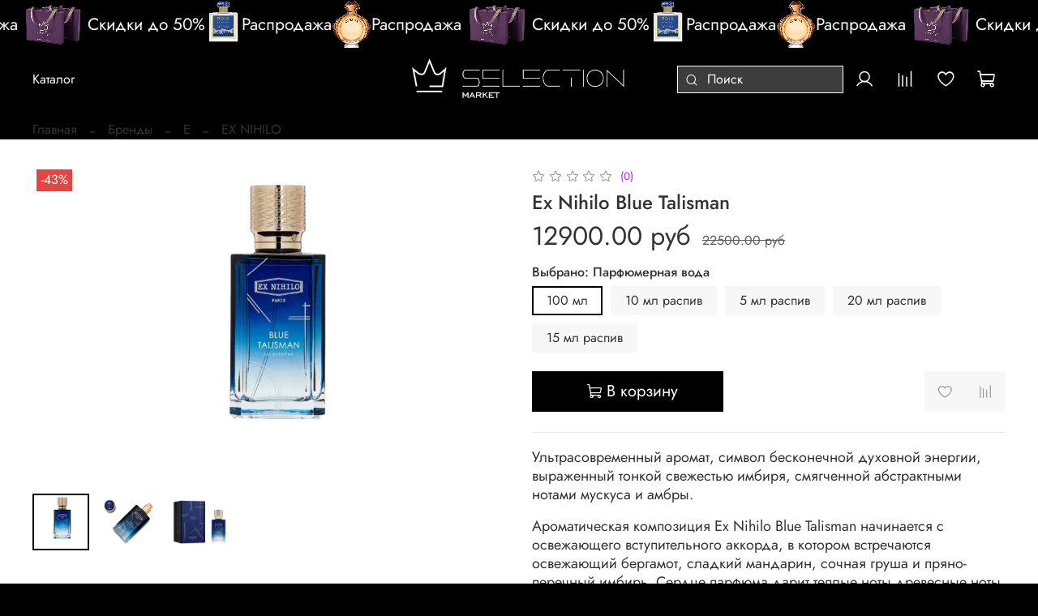

--- FILE ---
content_type: text/html; charset=utf-8
request_url: https://selection-market.com/product/ex-nihilo-blue-talisman
body_size: 97152
content:
<!DOCTYPE html>
<html
  style="
    --color-btn-bg:#000000;
--color-btn-bg-is-dark:true;
--bg:#000000;
--bg-is-dark:true;

--color-text: var(--color-text-light);
--color-text-minor-shade: var(--color-text-light-minor-shade);
--color-text-major-shade: var(--color-text-light-major-shade);
--color-text-half-shade: var(--color-text-light-half-shade);

--color-notice-warning-is-dark:false;
--color-notice-success-is-dark:false;
--color-notice-error-is-dark:false;
--color-notice-info-is-dark:false;
--color-form-controls-bg:var(--bg);
--color-form-controls-bg-disabled:var(--bg-minor-shade);
--color-form-controls-border-color:var(--bg-half-shade);
--color-form-controls-color:var(--color-text);
--is-editor:false;


  "
  >
  <head><meta data-config="{&quot;product_id&quot;:420785837}" name="page-config" content="" /><meta data-config="{&quot;money_with_currency_format&quot;:{&quot;delimiter&quot;:&quot;&quot;,&quot;separator&quot;:&quot;.&quot;,&quot;format&quot;:&quot;%n %u&quot;,&quot;unit&quot;:&quot;руб&quot;,&quot;show_price_without_cents&quot;:0},&quot;currency_code&quot;:&quot;RUR&quot;,&quot;currency_iso_code&quot;:&quot;RUB&quot;,&quot;default_currency&quot;:{&quot;title&quot;:&quot;Российский рубль&quot;,&quot;code&quot;:&quot;RUR&quot;,&quot;rate&quot;:1.0,&quot;format_string&quot;:&quot;%n %u&quot;,&quot;unit&quot;:&quot;руб&quot;,&quot;price_separator&quot;:null,&quot;is_default&quot;:true,&quot;price_delimiter&quot;:null,&quot;show_price_with_delimiter&quot;:null,&quot;show_price_without_cents&quot;:null},&quot;facebook&quot;:{&quot;pixelActive&quot;:true,&quot;currency_code&quot;:&quot;RUB&quot;,&quot;use_variants&quot;:false},&quot;vk&quot;:{&quot;pixel_active&quot;:null,&quot;price_list_id&quot;:null},&quot;new_ya_metrika&quot;:true,&quot;ecommerce_data_container&quot;:&quot;dataLayer&quot;,&quot;common_js_version&quot;:null,&quot;vue_ui_version&quot;:null,&quot;feedback_captcha_enabled&quot;:&quot;1&quot;,&quot;account_id&quot;:678282,&quot;hide_items_out_of_stock&quot;:false,&quot;forbid_order_over_existing&quot;:false,&quot;minimum_items_price&quot;:null,&quot;enable_comparison&quot;:true,&quot;locale&quot;:&quot;ru&quot;,&quot;client_group&quot;:null,&quot;consent_to_personal_data&quot;:{&quot;active&quot;:true,&quot;obligatory&quot;:true,&quot;description&quot;:&quot;Настоящим подтверждаю, что я ознакомлен(а)  и согласен(а)  с условиями \u003ca href=&#39;/page/oferta&#39; target=&#39;blank&#39;\u003eоферты и политики конфиденциальности\u003c/a\u003e.&quot;},&quot;recaptcha_key&quot;:&quot;6LfXhUEmAAAAAOGNQm5_a2Ach-HWlFKD3Sq7vfFj&quot;,&quot;recaptcha_key_v3&quot;:&quot;6LcZi0EmAAAAAPNov8uGBKSHCvBArp9oO15qAhXa&quot;,&quot;yandex_captcha_key&quot;:&quot;ysc1_ec1ApqrRlTZTXotpTnO8PmXe2ISPHxsd9MO3y0rye822b9d2&quot;,&quot;checkout_float_order_content_block&quot;:true,&quot;available_products_characteristics_ids&quot;:null,&quot;sber_id_app_id&quot;:&quot;5b5a3c11-72e5-4871-8649-4cdbab3ba9a4&quot;,&quot;theme_generation&quot;:4,&quot;quick_checkout_captcha_enabled&quot;:false,&quot;max_order_lines_count&quot;:500,&quot;sber_bnpl_min_amount&quot;:1000,&quot;sber_bnpl_max_amount&quot;:150000,&quot;counter_settings&quot;:{&quot;data_layer_name&quot;:&quot;dataLayer&quot;,&quot;new_counters_setup&quot;:false,&quot;add_to_cart_event&quot;:true,&quot;remove_from_cart_event&quot;:true,&quot;add_to_wishlist_event&quot;:true},&quot;site_setting&quot;:{&quot;show_cart_button&quot;:true,&quot;show_service_button&quot;:false,&quot;show_marketplace_button&quot;:false,&quot;show_quick_checkout_button&quot;:false},&quot;warehouses&quot;:[],&quot;captcha_type&quot;:&quot;google&quot;,&quot;human_readable_urls&quot;:false}" name="shop-config" content="" /><meta name='js-evnvironment' content='production' /><meta name='default-locale' content='ru' /><meta name='insales-redefined-api-methods' content="[]" /><script type="text/javascript" src="https://static.insales-cdn.com/assets/static-versioned/v3.72/static/libs/lodash/4.17.21/lodash.min.js"></script>
<!--InsalesCounter -->
<script type="text/javascript">
(function() {
  if (typeof window.__insalesCounterId !== 'undefined') {
    return;
  }

  try {
    Object.defineProperty(window, '__insalesCounterId', {
      value: 678282,
      writable: true,
      configurable: true
    });
  } catch (e) {
    console.error('InsalesCounter: Failed to define property, using fallback:', e);
    window.__insalesCounterId = 678282;
  }

  if (typeof window.__insalesCounterId === 'undefined') {
    console.error('InsalesCounter: Failed to set counter ID');
    return;
  }

  let script = document.createElement('script');
  script.async = true;
  script.src = '/javascripts/insales_counter.js?7';
  let firstScript = document.getElementsByTagName('script')[0];
  firstScript.parentNode.insertBefore(script, firstScript);
})();
</script>
<!-- /InsalesCounter -->
    <script type="text/javascript">
      (function() {
          (function() { var d=document; var s = d.createElement('script');
  s.type = 'text/javascript'; s.async = true;
  s.src = '//code-ya.jivosite.com/widget/bBS6FLE20Q'; d.head.appendChild(s); })();

      })();
    </script>

    <!-- meta -->
<meta charset="UTF-8" /><title>Ex Nihilo Blue Talisman - Парфюмерия Красноярск | Selection MARKET Магазин №1</title><meta name="description" content="Предлагаем купить парфюмерию в красноярске Ex Nihilo Blue Talisman.
Цена - 2000 руб. Быстрая доставка.
☎️ 89333378870+7(933) 337 88 70
Смотрите все товары на сайте «EX NIHILO»
">
<meta data-config="{&quot;static-versioned&quot;: &quot;1.38&quot;}" name="theme-meta-data" content="">
<meta name="robots" content="index,follow" />
<meta http-equiv="X-UA-Compatible" content="IE=edge,chrome=1" />
<meta name="viewport" content="width=device-width, initial-scale=1.0" />
<meta name="SKYPE_TOOLBAR" content="SKYPE_TOOLBAR_PARSER_COMPATIBLE" />
<meta name="format-detection" content="telephone=no">

<!-- canonical url--><link rel="canonical" href="https://selection-market.com/product/ex-nihilo-blue-talisman"/>


<!-- rss feed-->
    <meta property="og:title" content="Ex Nihilo Blue Talisman">
    <meta property="og:type" content="website">
    <meta property="og:url" content="https://selection-market.com/product/ex-nihilo-blue-talisman">

    
      <meta property="og:image" content="https://static.insales-cdn.com/images/products/1/5034/836948906/1-Photoroom__36_.png">
    




<!-- icons-->
<link rel="icon" type="image/png" sizes="16x16" href="https://static.insales-cdn.com/assets/1/2601/2640425/1764061533/favicon.png" /><style media="screen">
  @supports (content-visibility: hidden) {
    body:not(.settings_loaded) .page_layout {
      content-visibility: hidden;
    }
  }
  @supports not (content-visibility: hidden) {
    body:not(.settings_loaded) .page_layout {
      visibility: hidden;
    }
  }
</style>
<style>
  .settings_loaded .preloader {
  	display: none;
  }
  .preloader {
  position: fixed;
  top: 0;
  left: 0;
  width: 100%;
  height: 100%;
  z-index: 9999999999999;
  background: var(--bg);
  opacity: 1;
  visibility: visible;
  -webkit-transition: 0.2s all;
  -moz-transition: 0.2s all;
  -ms-transition: 0.2s all;
  -o-transition: 0.2s all;
  transition: 0.2s all;
      align-items: center;
  justify-content: center;
  display: flex;
  }
  .lds-ellipsis {
  display: inline-block;
  position: relative;
  width: 80px;
  height: 80px;
    opacity: 0.5;
}
.lds-ellipsis div {
  position: absolute;
  top: 33px;
  width: 13px;
  height: 13px;
  border-radius: 50%;
  background: #ddd;
  animation-timing-function: cubic-bezier(0, 1, 1, 0);
}
.lds-ellipsis div:nth-child(1) {
  left: 8px;
  animation: lds-ellipsis1 0.6s infinite;
}
.lds-ellipsis div:nth-child(2) {
  left: 8px;
  animation: lds-ellipsis2 0.6s infinite;
}
.lds-ellipsis div:nth-child(3) {
  left: 32px;
  animation: lds-ellipsis2 0.6s infinite;
}
.lds-ellipsis div:nth-child(4) {
  left: 56px;
  animation: lds-ellipsis3 0.6s infinite;
}
@keyframes lds-ellipsis1 {
  0% {
    transform: scale(0);
  }
  100% {
    transform: scale(1);
  }
}
@keyframes lds-ellipsis3 {
  0% {
    transform: scale(1);
  }
  100% {
    transform: scale(0);
  }
}
@keyframes lds-ellipsis2 {
  0% {
    transform: translate(0, 0);
  }
  100% {
    transform: translate(24px, 0);
  }
}
</style>

  <meta name='product-id' content='420785837' />
</head>
  <body data-multi-lang="false" data-theme-template="product" data-sidebar-type="sticky" data-sidebar-position="left">
    <div class="preloader">
      <div class="lds-ellipsis"><div></div><div></div><div></div><div></div></div>
    </div>
    <noscript>
<div class="njs-alert-overlay">
  <div class="njs-alert-wrapper">
    <div class="njs-alert">
      <p></p>
    </div>
  </div>
</div>
</noscript>

    <div class="page_layout page_layout-clear ">
      <header>
      
        <div
  class="layout widget-type_system_widget_v4_marquee_1"
  style="--draft-marquee-speed:50; --marquee-line:0deg; --marquee-direction:left; --pause-on-hover:false; --marquee-gap:20px; --font-size-content:1.3rem; --text-align:center; --img-height:60px; --img-border-radius:0px; --marquee-speed-mobile:25; --layout-wide-bg:true; --layout-pt:0vw; --layout-pb:0vw; --layout-wide-content:true; --layout-edge:true; --hide-desktop:false; --hide-mobile:false;"
  data-widget-drop-item-id="228434105"
  
  >
  <div class="layout__content">
    
  <div class="marquee">
    <div class="marquee_list">
      
        
          <div class="marquee_item">
        
        
          <div class="marquee_item-image">
            <img data-src="https://static.insales-cdn.com/files/1/3193/106392697/original/olympea-intense-Photoroom.png" alt="Распродажа" class="lazyload">
          </div>
        
        
          <div class="marquee_item-text">
            Распродажа
          </div>
        
        </div>
        
      
        
          <div class="marquee_item">
        
        
          <div class="marquee_item-image">
            <img data-src="https://static.insales-cdn.com/files/1/3713/106393217/original/Selection_Market0106_копия-Photoroom_288200c20368f05c394c6eef2b2d798b.png" alt="Скидки до 50%" class="lazyload">
          </div>
        
        
          <div class="marquee_item-text">
            Скидки до 50%
          </div>
        
        </div>
        
      
        
          <div class="marquee_item">
        
        
          <div class="marquee_item-image">
            <img data-src="https://static.insales-cdn.com/files/1/2553/106392057/original/375x500-Photoroom__18_-Photoroom.png" alt="Распродажа" class="lazyload">
          </div>
        
        
          <div class="marquee_item-text">
            Распродажа
          </div>
        
        </div>
        
      
    </div>
  </div>
  <div class="loader"></div>


  </div>
</div>

      
        <div
  class="layout widget-type_system_widget_v4_header_12"
  style="--logo-img:'https://static.insales-cdn.com/files/1/3921/106319697/original/SELECTIONVARIANTS__1__page-0004-Photoroom_266673d220db2499746a3ab18339095b.png'; --logo-max-width:300px; --live-search:true; --hide-search:false; --hide-language:false; --hide-personal:false; --hide-compare:false; --hide-favorite:false; --hide-menu-photo:false; --bage-bg:#EE632C; --bage-bg-is-dark:true; --bage-bg-minor-shade:#f07545; --bage-bg-minor-shade-is-dark:true; --bage-bg-major-shade:#f2885f; --bage-bg-major-shade-is-dark:true; --bage-bg-half-shade:#f8c2ac; --bage-bg-half-shade-is-light:true; --header-height:90vh; --header-height-mobile:55vh; --img-ratio-banner:1; --img-border-radius:7px; --color-text-banner:#ffffff; --color-text-banner-is-light:true; --color-text-banner-minor-shade:#f7f7f7; --color-text-banner-minor-shade-is-light:true; --color-text-banner-major-shade:#ededed; --color-text-banner-major-shade-is-light:true; --color-text-banner-half-shade:#808080; --color-text-banner-half-shade-is-dark:true; --img-ratio:2.5; --autoplay:false; --autoplay-delay:5s; --color-btn-sl-bg:#ffffff; --color-btn-sl-bg-is-light:true; --color-btn-sl-bg-minor-shade:#f7f7f7; --color-btn-sl-bg-minor-shade-is-light:true; --color-btn-sl-bg-major-shade:#ededed; --color-btn-sl-bg-major-shade-is-light:true; --color-btn-sl-bg-half-shade:#808080; --color-btn-sl-bg-half-shade-is-dark:true; --banner-overlay-color:#000000; --banner-overlay-color-is-dark:true; --banner-overlay-color-minor-shade:#1a1a1a; --banner-overlay-color-minor-shade-is-dark:true; --banner-overlay-color-major-shade:#333333; --banner-overlay-color-major-shade-is-dark:true; --banner-overlay-color-half-shade:#808080; --banner-overlay-color-half-shade-is-dark:true; --banner-overlay-opacity:0; --mobile-panel-right-btn:cart; --img-contain:true; --hide-desktop:false; --hide-mobile:true;"
  data-widget-drop-item-id="228262129"
  
  >
  <div class="layout__content">
    

  

  

  

  

  <div class="header-slider  second ">

  <div class="header header_no-languages">
    <div class="header__content"  style="padding: 10px 40px">
      <div class="header__area-show-menu">
        <button type="button" class="button button_size-s header__show-menu-btn js-show-side-panel" style="background: transparent">
          <span class="icon icon-bars"></span>
          <span class="header__show-menu-text">Меню</span>
        </button>
      </div>

      <div class="header__area-logo">
        
  
    
      <a href=" / " class="header__logo">
        <img src="https://static.insales-cdn.com/files/1/3921/106319697/original/SELECTIONVARIANTS__1__page-0004-Photoroom_266673d220db2499746a3ab18339095b.png" alt="Selection MARKET Магазин №1" title="Selection MARKET Магазин №1">
      </a>
    
  
  
      </div>

      <div class="header__area-controls">
        
  <div class="header__search">
    <form action="/search" method="get" class="header__search-form">
      <input type="text" autocomplete="off" class="form-control form-control_size-l header__search-field" name="q" value="" placeholder="Поиск"  data-search-field >
      <input type="hidden" name="lang" value="ru">
      <div class="header__search__results" data-search-result></div>
    </form>
    <button type="button" class="header__search-btn js-show-search">
      <span class="icon icon-search _show"></span>
      <span class="icon icon-times _hide"></span>
    </button>
  </div>
  

        
          <a href="/client_account/orders" class="header__control-btn header__cabinet">
            <span class="icon icon-user"></span>
          </a>
        

        
          
          <a href="/compares" class="header__control-btn header__compare" data-compare-counter-btn>
            <span class="icon icon-compare">
              <span class="header__control-bage compare-empty" data-compare-counter>0</span>
            </span>
          </a>
          
        

        
        <a href="/favorites" class="header__control-btn header__favorite">
          <span class="icon icon-favorites">
            <span class="header__control-bage favorites-empty" data-ui-favorites-counter>0</span>
          </span>
        </a>
        

        
          <a href="/cart_items" class="header__control-btn header__cart">
            <span class="icon icon-cart">
              <span class="header__control-bage cart-empty" data-cart-positions-count></span>
            </span>
          </a>
        

        

        
  
  

      </div>

      <div class="header__area-collections">
        
  
  
  

  <div class="header__collections-head">Каталог
    <ul class="header__collections" data-navigation>
      <li class="header__collections-item" data-navigation-item>
        <a href="/collection/all" class="header__collections-link" data-navigation-link="" >
          Смотреть все
        </a>
      </li>
      
      
      
        
        
        

        
        

        
        

        
          

          

          <li class="header__collections-item level-1" data-navigation-item>
            <div class="header__collections-controls">
              <a href="/collection/novinki" class="header__collections-link" data-navigation-link="/collection/novinki" >
                Новинки
              </a>
            </div>
          </li>


        

      
        
        
        

        
        

        
        

        
          

          

          <li class="header__collections-item level-1" data-navigation-item>
            <div class="header__collections-controls">
              <a href="/collection/brendy-vse-po-alfovitu" class="header__collections-link" data-navigation-link="/collection/brendy-vse-po-alfovitu" >
                Бренды
              </a>
            </div>
          </li>


        

      
        
        
        

        
        

        
        

        

      
        
        
        

        
        

        
        

        

      
        
        
        

        
        

        
        

        

      
        
        
        

        
        

        
        

        

      
        
        
        

        
        

        
        

        

      
        
        
        

        
        

        
        

        

      
        
        
        

        
        

        
        

        

      
        
        
        

        
        

        
        

        

      
        
        
        

        
        

        
        

        

      
        
        
        

        
        

        
        

        

      
        
        
        

        
        

        
        

        

      
        
        
        

        
        

        
        

        

      
        
        
        

        
        

        
        

        

      
        
        
        

        
        

        
        

        

      
        
        
        

        
        

        
        

        

      
        
        
        

        
        

        
        

        

      
        
        
        

        
        

        
        

        

      
        
        
        

        
        

        
        

        

      
        
        
        

        
        

        
        

        

      
        
        
        

        
        

        
        

        

      
        
        
        

        
        

        
        

        

      
        
        
        

        
        

        
        

        

      
        
        
        

        
        

        
        

        

      
        
        
        

        
        

        
        

        

      
        
        
        

        
        

        
        

        

      
        
        
        

        
        

        
        

        

      
        
        
        

        
        

        
        

        

      
        
        
        

        
        

        
        

        

      
        
        
        

        
        

        
        

        

      
        
        
        

        
        

        
        

        

      
        
        
        

        
        

        
        

        

      
        
        
        

        
        

        
        

        

      
        
        
        

        
        

        
        

        

      
        
        
        

        
        

        
        

        

      
        
        
        

        
        

        
        

        

      
        
        
        

        
        

        
        

        

      
        
        
        

        
        

        
        

        

      
        
        
        

        
        

        
        

        

      
        
        
        

        
        

        
        

        

      
        
        
        

        
        

        
        

        

      
        
        
        

        
        

        
        

        

      
        
        
        

        
        

        
        

        

      
        
        
        

        
        

        
        

        

      
        
        
        

        
        

        
        

        

      
        
        
        

        
        

        
        

        

      
        
        
        

        
        

        
        

        

      
        
        
        

        
        

        
        

        

      
        
        
        

        
        

        
        

        

      
        
        
        

        
        

        
        

        

      
        
        
        

        
        

        
        

        

      
        
        
        

        
        

        
        

        

      
        
        
        

        
        

        
        

        

      
        
        
        

        
        

        
        

        

      
        
        
        

        
        

        
        

        

      
        
        
        

        
        

        
        

        

      
        
        
        

        
        

        
        

        

      
        
        
        

        
        

        
        

        

      
        
        
        

        
        

        
        

        

      
        
        
        

        
        

        
        

        

      
        
        
        

        
        

        
        

        

      
        
        
        

        
        

        
        

        

      
        
        
        

        
        

        
        

        

      
        
        
        

        
        

        
        

        

      
        
        
        

        
        

        
        

        

      
        
        
        

        
        

        
        

        

      
        
        
        

        
        

        
        

        

      
        
        
        

        
        

        
        

        

      
        
        
        

        
        

        
        

        

      
        
        
        

        
        

        
        

        

      
        
        
        

        
        

        
        

        

      
        
        
        

        
        

        
        

        

      
        
        
        

        
        

        
        

        

      
        
        
        

        
        

        
        

        

      
        
        
        

        
        

        
        

        

      
        
        
        

        
        

        
        

        

      
        
        
        

        
        

        
        

        

      
        
        
        

        
        

        
        

        

      
        
        
        

        
        

        
        

        

      
        
        
        

        
        

        
        

        

      
        
        
        

        
        

        
        

        

      
        
        
        

        
        

        
        

        

      
        
        
        

        
        

        
        

        

      
        
        
        

        
        

        
        

        

      
        
        
        

        
        

        
        

        

      
        
        
        

        
        

        
        

        

      
        
        
        

        
        

        
        

        

      
        
        
        

        
        

        
        

        

      
        
        
        

        
        

        
        

        

      
        
        
        

        
        

        
        

        

      
        
        
        

        
        

        
        

        

      
        
        
        

        
        

        
        

        

      
        
        
        

        
        

        
        

        

      
        
        
        

        
        

        
        

        

      
        
        
        

        
        

        
        

        

      
        
        
        

        
        

        
        

        

      
        
        
        

        
        

        
        

        

      
        
        
        

        
        

        
        

        

      
        
        
        

        
        

        
        

        

      
        
        
        

        
        

        
        

        

      
        
        
        

        
        

        
        

        

      
        
        
        

        
        

        
        

        

      
        
        
        

        
        

        
        

        

      
        
        
        

        
        

        
        

        

      
        
        
        

        
        

        
        

        

      
        
        
        

        
        

        
        

        

      
        
        
        

        
        

        
        

        

      
        
        
        

        
        

        
        

        

      
        
        
        

        
        

        
        

        

      
        
        
        

        
        

        
        

        

      
        
        
        

        
        

        
        

        

      
        
        
        

        
        

        
        

        

      
        
        
        

        
        

        
        

        

      
        
        
        

        
        

        
        

        

      
        
        
        

        
        

        
        

        

      
        
        
        

        
        

        
        

        

      
        
        
        

        
        

        
        

        

      
        
        
        

        
        

        
        

        

      
        
        
        

        
        

        
        

        

      
        
        
        

        
        

        
        

        

      
        
        
        

        
        

        
        

        

      
        
        
        

        
        

        
        

        

      
        
        
        

        
        

        
        

        

      
        
        
        

        
        

        
        

        

      
        
        
        

        
        

        
        

        

      
        
        
        

        
        

        
        

        

      
        
        
        

        
        

        
        

        

      
        
        
        

        
        

        
        

        

      
        
        
        

        
        

        
        

        

      
        
        
        

        
        

        
        

        

      
        
        
        

        
        

        
        

        

      
        
        
        

        
        

        
        

        

      
        
        
        

        
        

        
        

        

      
        
        
        

        
        

        
        

        

      
        
        
        

        
        

        
        

        

      
        
        
        

        
        

        
        

        

      
        
        
        

        
        

        
        

        

      
        
        
        

        
        

        
        

        

      
        
        
        

        
        

        
        

        

      
        
        
        

        
        

        
        

        

      
        
        
        

        
        

        
        

        

      
        
        
        

        
        

        
        

        

      
        
        
        

        
        

        
        

        

      
        
        
        

        
        

        
        

        

      
        
        
        

        
        

        
        

        

      
        
        
        

        
        

        
        

        

      
        
        
        

        
        

        
        

        

      
        
        
        

        
        

        
        

        

      
        
        
        

        
        

        
        

        

      
        
        
        

        
        

        
        

        

      
        
        
        

        
        

        
        

        

      
        
        
        

        
        

        
        

        

      
        
        
        

        
        

        
        

        

      
        
        
        

        
        

        
        

        

      
        
        
        

        
        

        
        

        

      
        
        
        

        
        

        
        

        

      
        
        
        

        
        

        
        

        

      
        
        
        

        
        

        
        

        

      
        
        
        

        
        

        
        

        

      
        
        
        

        
        

        
        

        

      
        
        
        

        
        

        
        

        

      
        
        
        

        
        

        
        

        

      
        
        
        

        
        

        
        

        

      
        
        
        

        
        

        
        

        

      
        
        
        

        
        

        
        

        

      
        
        
        

        
        

        
        

        

      
        
        
        

        
        

        
        

        

      
        
        
        

        
        

        
        

        

      
        
        
        

        
        

        
        

        

      
        
        
        

        
        

        
        

        

      
        
        
        

        
        

        
        

        

      
        
        
        

        
        

        
        

        

      
        
        
        

        
        

        
        

        

      
        
        
        

        
        

        
        

        

      
        
        
        

        
        

        
        

        

      
        
        
        

        
        

        
        

        

      
        
        
        

        
        

        
        

        

      
        
        
        

        
        

        
        

        

      
        
        
        

        
        

        
        

        

      
        
        
        

        
        

        
        

        

      
        
        
        

        
        

        
        

        

      
        
        
        

        
        

        
        

        

      
        
        
        

        
        

        
        

        

      
        
        
        

        
        

        
        

        

      
        
        
        

        
        

        
        

        

      
        
        
        

        
        

        
        

        

      
        
        
        

        
        

        
        

        

      
        
        
        

        
        

        
        

        

      
        
        
        

        
        

        
        

        

      
        
        
        

        
        

        
        

        

      
        
        
        

        
        

        
        

        

      
        
        
        

        
        

        
        

        

      
        
        
        

        
        

        
        

        

      
        
        
        

        
        

        
        

        

      
        
        
        

        
        

        
        

        

      
        
        
        

        
        

        
        

        

      
        
        
        

        
        

        
        

        

      
        
        
        

        
        

        
        

        

      
        
        
        

        
        

        
        

        

      
        
        
        

        
        

        
        

        

      
        
        
        

        
        

        
        

        

      
        
        
        

        
        

        
        

        

      
        
        
        

        
        

        
        

        

      
        
        
        

        
        

        
        

        

      
        
        
        

        
        

        
        

        

      
        
        
        

        
        

        
        

        

      
        
        
        

        
        

        
        

        

      
        
        
        

        
        

        
        

        

      
        
        
        

        
        

        
        

        

      
        
        
        

        
        

        
        

        

      
        
        
        

        
        

        
        

        

      
        
        
        

        
        

        
        

        

      
        
        
        

        
        

        
        

        

      
        
        
        

        
        

        
        

        

      
        
        
        

        
        

        
        

        

      
        
        
        

        
        

        
        

        

      
        
        
        

        
        

        
        

        

      
        
        
        

        
        

        
        

        

      
        
        
        

        
        

        
        

        

      
        
        
        

        
        

        
        

        

      
        
        
        

        
        

        
        

        

      
        
        
        

        
        

        
        

        

      
        
        
        

        
        

        
        

        

      
        
        
        

        
        

        
        

        

      
        
        
        

        
        

        
        

        

      
        
        
        

        
        

        
        

        

      
        
        
        

        
        

        
        

        

      
        
        
        

        
        

        
        

        

      
        
        
        

        
        

        
        

        

      
        
        
        

        
        

        
        

        

      
        
        
        

        
        

        
        

        

      
        
        
        

        
        

        
        

        

      
        
        
        

        
        

        
        

        

      
        
        
        

        
        

        
        

        

      
        
        
        

        
        

        
        

        
          

          

          <li class="header__collections-item level-1" data-navigation-item>
            <div class="header__collections-controls">
              <a href="/collection/rasprodazha" class="header__collections-link" data-navigation-link="/collection/rasprodazha" >
                Подборка
              </a>
            </div>
          </li>


        

      
        
        
        

        
        

        
        

        
          

          

          <li class="header__collections-item level-1" data-navigation-item>
            <div class="header__collections-controls">
              <a href="/collection/muzhskie-aromaty" class="header__collections-link" data-navigation-link="/collection/muzhskie-aromaty" >
                ТОП Мужские
              </a>
            </div>
          </li>


        

      
        
        
        

        
        

        
        

        
          

          

          <li class="header__collections-item level-1" data-navigation-item>
            <div class="header__collections-controls">
              <a href="/collection/zhenskie-aromaty" class="header__collections-link" data-navigation-link="/collection/zhenskie-aromaty" >
                ТОП Женские
              </a>
            </div>
          </li>


        

      
        
        
        

        
        

        
        

        
          

          

          <li class="header__collections-item level-1" data-navigation-item>
            <div class="header__collections-controls">
              <a href="/collection/gruppy-aromatov" class="header__collections-link" data-navigation-link="/collection/gruppy-aromatov" >
                Группы ароматов
              </a>
            </div>
          </li>


        

      
        
        
        

        
        

        
        

        

      
        
        
        

        
        

        
        

        

      
        
        
        

        
        

        
        

        

      
        
        
        

        
        

        
        

        

      
        
        
        

        
        

        
        

        

      
        
        
        

        
        

        
        

        

      
        
        
        

        
        

        
        

        

      
        
        
        

        
        

        
        

        

      
        
        
        

        
        

        
        

        

      
        
        
        

        
        

        
        

        

      
        
        
        

        
        

        
        

        

      
        
        
        

        
        

        
        

        

      
        
        
        

        
        

        
        

        

      
        
        
        

        
        

        
        

        

      
        
        
        

        
        

        
        

        

      
        
        
        

        
        

        
        

        

      
        
        
        

        
        

        
        

        
          

          

          <li class="header__collections-item level-1" data-navigation-item>
            <div class="header__collections-controls">
              <a href="/collection/aroma-set" class="header__collections-link" data-navigation-link="/collection/aroma-set" >
                AROMA сет
              </a>
            </div>
          </li>


        

      
        
        
        

        
        

        
        

        

      
        
        
        

        
        

        
        

        

      
        
        
        

        
        

        
        

        
          

          

          <li class="header__collections-item level-1" data-navigation-item>
            <div class="header__collections-controls">
              <a href="/collection/bestseller" class="header__collections-link" data-navigation-link="/collection/bestseller" >
                Бестселлер
              </a>
            </div>
          </li>


        

      
        
        
        

        
        

        
        

        
          

          

          <li class="header__collections-item level-1" data-navigation-item>
            <div class="header__collections-controls">
              <a href="/collection/volosy" class="header__collections-link" data-navigation-link="/collection/volosy" >
                Волосы
              </a>
            </div>
          </li>


        

      
        
        
        

        
        

        
        

        
          

          

          <li class="header__collections-item level-1" data-navigation-item>
            <div class="header__collections-controls">
              <a href="/collection/smartfony" class="header__collections-link" data-navigation-link="/collection/smartfony" >
                Смартфоны
              </a>
            </div>
          </li>


        

      
        
        
        

        
        

        
        

        

      
        
        
        

        
        

        
        

        
          

          

          <li class="header__collections-item level-1" data-navigation-item>
            <div class="header__collections-controls">
              <a href="/collection/naushniki" class="header__collections-link" data-navigation-link="/collection/naushniki" >
                Наушники
              </a>
            </div>
          </li>


        

      
        
        
        

        
        

        
        

        
          

          

          <li class="header__collections-item level-1" data-navigation-item>
            <div class="header__collections-controls">
              <a href="/collection/podarochnye-nabory" class="header__collections-link" data-navigation-link="/collection/podarochnye-nabory" >
                Подарочные наборы
              </a>
            </div>
          </li>


        

      
        
        
        

        
        

        
        

        
          

          

          <li class="header__collections-item level-1" data-navigation-item>
            <div class="header__collections-controls">
              <a href="/collection/koreyskaya-kosmetika" class="header__collections-link" data-navigation-link="/collection/koreyskaya-kosmetika" >
                Косметика
              </a>
            </div>
          </li>


        

      
        
        
        

        
        

        
        

        
          

          

          <li class="header__collections-item level-1" data-navigation-item>
            <div class="header__collections-controls">
              <a href="/collection/probniki" class="header__collections-link" data-navigation-link="/collection/probniki" >
                Пробники
              </a>
            </div>
          </li>


        

      
        
        
        

        
        

        
        

        
          

          

          <li class="header__collections-item level-1" data-navigation-item>
            <div class="header__collections-controls">
              <a href="/collection/sumki" class="header__collections-link" data-navigation-link="/collection/sumki" >
                Сумки
              </a>
            </div>
          </li>


        

      
        
        
        

        
        

        
        

        

      
        
        
        

        
        

        
        

        
          

          

          <li class="header__collections-item level-1" data-navigation-item>
            <div class="header__collections-controls">
              <a href="/collection/obuv" class="header__collections-link" data-navigation-link="/collection/obuv" >
                Обувь
              </a>
            </div>
          </li>


        

      
        
        
        

        
        

        
        

        
          

          

          <li class="header__collections-item level-1" data-navigation-item>
            <div class="header__collections-controls">
              <a href="/collection/odezhda" class="header__collections-link" data-navigation-link="/collection/odezhda" >
                Одежда
              </a>
            </div>
          </li>


        

      
        
        
        

        
        

        
        

        
          

          

          <li class="header__collections-item level-1" data-navigation-item>
            <div class="header__collections-controls">
              <a href="/collection/letnee-nastroenie" class="header__collections-link" data-navigation-link="/collection/letnee-nastroenie" >
                Зима 2025-2026
              </a>
            </div>
          </li>


        

      
      
      <div class="header__collections-image">
        
        
        
        
        
        
        

        
            <a href="/collection/novinki" class="img-ratio img-ratio_cover header__collections-photo">
              <div class="img-ratio__inner">
            
                <picture>
                  <source srcset="https://static.insales-cdn.com/r/SZp6g1wuwsI/rs:fit:500:500:1/plain/images/products/1/1017/2166301689/701666410393.jpg@webp" type="image/webp" alt="Amouage Crimson Rocks" loading="lazy">
                  <img src="https://static.insales-cdn.com/r/bQtaKXaiFA0/rs:fit:500:500:1/plain/images/products/1/1017/2166301689/701666410393.jpg@jpg" loading="lazy" alt="Amouage Crimson Rocks">
                </picture>
              
          </div>
        </a>
        
        

        
            <a href="/collection/brendy-vse-po-alfovitu" class="img-ratio img-ratio_cover header__collections-photo">
              <div class="img-ratio__inner">
            
              <picture>
                <source srcset="/images/no_image_large.jpg" type="image/webp" alt="Бренды" loading="lazy">
                <img src="/images/no_image_large.jpg" loading="lazy" alt="Бренды">
              </picture>
              
          </div>
        </a>
        
        

        
            <a href="/collection/rasprodazha" class="img-ratio img-ratio_cover header__collections-photo">
              <div class="img-ratio__inner">
            
                <picture>
                  <source srcset="https://static.insales-cdn.com/r/9U47IvgiO-M/rs:fit:500:500:1/plain/images/products/1/2508/966781388/67406.970x0.jpg@webp" type="image/webp" alt="Ariana Grande R.E.M." loading="lazy">
                  <img src="https://static.insales-cdn.com/r/-WqXHS7amNY/rs:fit:500:500:1/plain/images/products/1/2508/966781388/67406.970x0.jpg@jpg" loading="lazy" alt="Ariana Grande R.E.M.">
                </picture>
              
          </div>
        </a>
        
        

        
            <a href="/collection/muzhskie-aromaty" class="img-ratio img-ratio_cover header__collections-photo">
              <div class="img-ratio__inner">
            
                <picture>
                  <source srcset="https://static.insales-cdn.com/r/ajuEe0Z_JUo/rs:fit:500:500:1/plain/images/products/1/4546/288690626/1.@webp" type="image/webp" alt="Nasomatto Black Afgano" loading="lazy">
                  <img src="https://static.insales-cdn.com/r/zwv-gEln2_c/rs:fit:500:500:1/plain/images/products/1/4546/288690626/1." loading="lazy" alt="Nasomatto Black Afgano">
                </picture>
              
          </div>
        </a>
        
        

        
            <a href="/collection/zhenskie-aromaty" class="img-ratio img-ratio_cover header__collections-photo">
              <div class="img-ratio__inner">
            
                <picture>
                  <source srcset="https://static.insales-cdn.com/r/wrDvjsPUCUY/rs:fit:500:500:1/plain/images/products/1/5272/240145560/1__15_.jpg@webp" type="image/webp" alt="BYREDO BAL D&#39;AFRIQUE" loading="lazy">
                  <img src="https://static.insales-cdn.com/r/_mCgITh5AvY/rs:fit:500:500:1/plain/images/products/1/5272/240145560/1__15_.jpg@jpg" loading="lazy" alt="BYREDO BAL D&#39;AFRIQUE">
                </picture>
              
          </div>
        </a>
        
        

        
            <a href="/collection/gruppy-aromatov" class="img-ratio img-ratio_cover header__collections-photo">
              <div class="img-ratio__inner">
            
              <picture>
                <source srcset="/images/no_image_large.jpg" type="image/webp" alt="Группы ароматов" loading="lazy">
                <img src="/images/no_image_large.jpg" loading="lazy" alt="Группы ароматов">
              </picture>
              
          </div>
        </a>
        
        

        
            <a href="/collection/aroma-set" class="img-ratio img-ratio_cover header__collections-photo">
              <div class="img-ratio__inner">
            
                <picture>
                  <source srcset="https://static.insales-cdn.com/r/BPgZqIgh_4Y/rs:fit:500:500:1/plain/images/products/1/1260/509732076/D3E17553-628F-4FAC-B67B-0AA6F5F97473.jpg@webp" type="image/webp" alt="Арома Cет &quot;Соблазн&quot;" loading="lazy">
                  <img src="https://static.insales-cdn.com/r/OMeqFparEzg/rs:fit:500:500:1/plain/images/products/1/1260/509732076/D3E17553-628F-4FAC-B67B-0AA6F5F97473.jpg@jpg" loading="lazy" alt="Арома Cет &quot;Соблазн&quot;">
                </picture>
              
          </div>
        </a>
        
        

        
            <a href="/collection/bestseller" class="img-ratio img-ratio_cover header__collections-photo">
              <div class="img-ratio__inner">
            
                <picture>
                  <source srcset="https://static.insales-cdn.com/r/pOJophd0BpM/rs:fit:500:500:1/plain/images/products/1/6009/241284985/1__13_.jpg@webp" type="image/webp" alt="EX NIHILO FLEUR NARCOTIQUE" loading="lazy">
                  <img src="https://static.insales-cdn.com/r/19O6Kggrv30/rs:fit:500:500:1/plain/images/products/1/6009/241284985/1__13_.jpg@jpg" loading="lazy" alt="EX NIHILO FLEUR NARCOTIQUE">
                </picture>
              
          </div>
        </a>
        
        

        
            <a href="/collection/volosy" class="img-ratio img-ratio_cover header__collections-photo">
              <div class="img-ratio__inner">
            
                <picture>
                  <source srcset="https://static.insales-cdn.com/r/MMZGTYFgC10/rs:fit:500:500:1/plain/images/products/1/3329/834833665/dyson-supersonic-haartrockner-ceramic-pop.jpg@webp" type="image/webp" alt="Dyson Supersonic HD15 Haartrockner Ceramic Pop" loading="lazy">
                  <img src="https://static.insales-cdn.com/r/dhKw8qgLBgc/rs:fit:500:500:1/plain/images/products/1/3329/834833665/dyson-supersonic-haartrockner-ceramic-pop.jpg@jpg" loading="lazy" alt="Dyson Supersonic HD15 Haartrockner Ceramic Pop">
                </picture>
              
          </div>
        </a>
        
        

        
            <a href="/collection/smartfony" class="img-ratio img-ratio_cover header__collections-photo">
              <div class="img-ratio__inner">
            
              <picture>
                <source srcset="/images/no_image_large.jpg" type="image/webp" alt="Смартфоны" loading="lazy">
                <img src="/images/no_image_large.jpg" loading="lazy" alt="Смартфоны">
              </picture>
              
          </div>
        </a>
        
        

        
            <a href="/collection/naushniki" class="img-ratio img-ratio_cover header__collections-photo">
              <div class="img-ratio__inner">
            
                <picture>
                  <source srcset="https://static.insales-cdn.com/r/flush4D6Dsw/rs:fit:500:500:1/plain/images/products/1/4498/783045010/ASSET_MMS_118263796.webp@webp" type="image/webp" alt="Apple AirPods Pro (2-го поколения), наушники (белый, USB-C, MagSafe, Bluetooth)" loading="lazy">
                  <img src="https://static.insales-cdn.com/r/flush4D6Dsw/rs:fit:500:500:1/plain/images/products/1/4498/783045010/ASSET_MMS_118263796.webp@webp" loading="lazy" alt="Apple AirPods Pro (2-го поколения), наушники (белый, USB-C, MagSafe, Bluetooth)">
                </picture>
              
          </div>
        </a>
        
        

        
            <a href="/collection/podarochnye-nabory" class="img-ratio img-ratio_cover header__collections-photo">
              <div class="img-ratio__inner">
            
                <picture>
                  <source srcset="https://static.insales-cdn.com/r/sca6bSkyikU/rs:fit:500:500:1/plain/images/products/1/5023/634336159/07B86B81-CAD5-48B2-83B7-2E50371F3F1C.jpg@webp" type="image/webp" alt="MOSCHINO TOY ПОДАРОЧНЫЙ НАБОР" loading="lazy">
                  <img src="https://static.insales-cdn.com/r/cWiAQo7Agro/rs:fit:500:500:1/plain/images/products/1/5023/634336159/07B86B81-CAD5-48B2-83B7-2E50371F3F1C.jpg@jpg" loading="lazy" alt="MOSCHINO TOY ПОДАРОЧНЫЙ НАБОР">
                </picture>
              
          </div>
        </a>
        
        

        
            <a href="/collection/koreyskaya-kosmetika" class="img-ratio img-ratio_cover header__collections-photo">
              <div class="img-ratio__inner">
            
                <picture>
                  <source srcset="https://static.insales-cdn.com/r/WLAv5bQZxmc/rs:fit:500:500:1/plain/images/products/1/6561/1019517345/013.jpg@webp" type="image/webp" alt="Хайлайтер жидкий Dior Forever Glow Maximizer" loading="lazy">
                  <img src="https://static.insales-cdn.com/r/QPHKxP_8ADo/rs:fit:500:500:1/plain/images/products/1/6561/1019517345/013.jpg@jpg" loading="lazy" alt="Хайлайтер жидкий Dior Forever Glow Maximizer">
                </picture>
              
          </div>
        </a>
        
        

        
            <a href="/collection/probniki" class="img-ratio img-ratio_cover header__collections-photo">
              <div class="img-ratio__inner">
            
                <picture>
                  <source srcset="https://static.insales-cdn.com/r/KXzRNZ7qAnQ/rs:fit:500:500:1/plain/images/products/1/3393/430099777/31826.jpg@webp" type="image/webp" alt="PACO RABANNE 1 Million Man" loading="lazy">
                  <img src="https://static.insales-cdn.com/r/WG_UB_sLut0/rs:fit:500:500:1/plain/images/products/1/3393/430099777/31826.jpg@jpg" loading="lazy" alt="PACO RABANNE 1 Million Man">
                </picture>
              
          </div>
        </a>
        
        

        
            <a href="/collection/sumki" class="img-ratio img-ratio_cover header__collections-photo">
              <div class="img-ratio__inner">
            
                <picture>
                  <source srcset="https://static.insales-cdn.com/r/MVeKrZMYQmo/rs:fit:500:500:1/plain/images/products/1/2284/555591916/1645476311_M1296ZTDT_M808_E01_ZH.jpg@webp" type="image/webp" alt="СУМКА DIOR BOOK TOTE" loading="lazy">
                  <img src="https://static.insales-cdn.com/r/KMCzGffi4gA/rs:fit:500:500:1/plain/images/products/1/2284/555591916/1645476311_M1296ZTDT_M808_E01_ZH.jpg@jpg" loading="lazy" alt="СУМКА DIOR BOOK TOTE">
                </picture>
              
          </div>
        </a>
        
        

        
            <a href="/collection/obuv" class="img-ratio img-ratio_cover header__collections-photo">
              <div class="img-ratio__inner">
            
              <picture>
                <source srcset="/images/no_image_large.jpg" type="image/webp" alt="Обувь" loading="lazy">
                <img src="/images/no_image_large.jpg" loading="lazy" alt="Обувь">
              </picture>
              
          </div>
        </a>
        
        

        
            <a href="/collection/odezhda" class="img-ratio img-ratio_cover header__collections-photo">
              <div class="img-ratio__inner">
            
              <picture>
                <source srcset="/images/no_image_large.jpg" type="image/webp" alt="Одежда" loading="lazy">
                <img src="/images/no_image_large.jpg" loading="lazy" alt="Одежда">
              </picture>
              
          </div>
        </a>
        
        

        
            <a href="/collection/letnee-nastroenie" class="img-ratio img-ratio_cover header__collections-photo">
              <div class="img-ratio__inner">
            
                <picture>
                  <source srcset="https://static.insales-cdn.com/r/OlOANnFKZ5I/rs:fit:500:500:1/plain/images/products/1/3606/872500758/ThomasKosmalaNo.4Neon_U_Edp100Ml_1150x.webp@webp" type="image/webp" alt="THOMAS KOSMALA No 4 Neon" loading="lazy">
                  <img src="https://static.insales-cdn.com/r/OlOANnFKZ5I/rs:fit:500:500:1/plain/images/products/1/3606/872500758/ThomasKosmalaNo.4Neon_U_Edp100Ml_1150x.webp@webp" loading="lazy" alt="THOMAS KOSMALA No 4 Neon">
                </picture>
              
          </div>
        </a>
        
        
        
        
      </div>
    </ul>

  </div>
  


        
          

          
        
          

          
        
          

          
            <div class="menu__section">
              <div class="menu__title">
                
              </div>
              <ul class="menu__list" data-navigation data-menu-handle="footer-menu-1">
                


                <div class="header__collections-image">
                  
                  
        
        
        
        

        
            <a href="/collection/novinki" class="img-ratio img-ratio_cover header__collections-photo">
              <div class="img-ratio__inner">
            
                <picture>
                  <source srcset="https://static.insales-cdn.com/r/SZp6g1wuwsI/rs:fit:500:500:1/plain/images/products/1/1017/2166301689/701666410393.jpg@webp" type="image/webp" alt="Amouage Crimson Rocks" loading="lazy">
                  <img src="https://static.insales-cdn.com/r/bQtaKXaiFA0/rs:fit:500:500:1/plain/images/products/1/1017/2166301689/701666410393.jpg@jpg" loading="lazy" alt="Amouage Crimson Rocks">
                </picture>
              
          </div>
        </a>
        
        

        
            <a href="/collection/brendy-vse-po-alfovitu" class="img-ratio img-ratio_cover header__collections-photo">
              <div class="img-ratio__inner">
            
              <picture>
                <source srcset="/images/no_image_large.jpg" type="image/webp" alt="Бренды" loading="lazy">
                <img src="/images/no_image_large.jpg" loading="lazy" alt="Бренды">
              </picture>
              
          </div>
        </a>
        
        

        
            <a href="/collection/rasprodazha" class="img-ratio img-ratio_cover header__collections-photo">
              <div class="img-ratio__inner">
            
                <picture>
                  <source srcset="https://static.insales-cdn.com/r/9U47IvgiO-M/rs:fit:500:500:1/plain/images/products/1/2508/966781388/67406.970x0.jpg@webp" type="image/webp" alt="Ariana Grande R.E.M." loading="lazy">
                  <img src="https://static.insales-cdn.com/r/-WqXHS7amNY/rs:fit:500:500:1/plain/images/products/1/2508/966781388/67406.970x0.jpg@jpg" loading="lazy" alt="Ariana Grande R.E.M.">
                </picture>
              
          </div>
        </a>
        
        

        
            <a href="/collection/muzhskie-aromaty" class="img-ratio img-ratio_cover header__collections-photo">
              <div class="img-ratio__inner">
            
                <picture>
                  <source srcset="https://static.insales-cdn.com/r/ajuEe0Z_JUo/rs:fit:500:500:1/plain/images/products/1/4546/288690626/1.@webp" type="image/webp" alt="Nasomatto Black Afgano" loading="lazy">
                  <img src="https://static.insales-cdn.com/r/zwv-gEln2_c/rs:fit:500:500:1/plain/images/products/1/4546/288690626/1." loading="lazy" alt="Nasomatto Black Afgano">
                </picture>
              
          </div>
        </a>
        
        

        
            <a href="/collection/zhenskie-aromaty" class="img-ratio img-ratio_cover header__collections-photo">
              <div class="img-ratio__inner">
            
                <picture>
                  <source srcset="https://static.insales-cdn.com/r/wrDvjsPUCUY/rs:fit:500:500:1/plain/images/products/1/5272/240145560/1__15_.jpg@webp" type="image/webp" alt="BYREDO BAL D&#39;AFRIQUE" loading="lazy">
                  <img src="https://static.insales-cdn.com/r/_mCgITh5AvY/rs:fit:500:500:1/plain/images/products/1/5272/240145560/1__15_.jpg@jpg" loading="lazy" alt="BYREDO BAL D&#39;AFRIQUE">
                </picture>
              
          </div>
        </a>
        
        

        
            <a href="/collection/gruppy-aromatov" class="img-ratio img-ratio_cover header__collections-photo">
              <div class="img-ratio__inner">
            
              <picture>
                <source srcset="/images/no_image_large.jpg" type="image/webp" alt="Группы ароматов" loading="lazy">
                <img src="/images/no_image_large.jpg" loading="lazy" alt="Группы ароматов">
              </picture>
              
          </div>
        </a>
        
        

        
            <a href="/collection/aroma-set" class="img-ratio img-ratio_cover header__collections-photo">
              <div class="img-ratio__inner">
            
                <picture>
                  <source srcset="https://static.insales-cdn.com/r/BPgZqIgh_4Y/rs:fit:500:500:1/plain/images/products/1/1260/509732076/D3E17553-628F-4FAC-B67B-0AA6F5F97473.jpg@webp" type="image/webp" alt="Арома Cет &quot;Соблазн&quot;" loading="lazy">
                  <img src="https://static.insales-cdn.com/r/OMeqFparEzg/rs:fit:500:500:1/plain/images/products/1/1260/509732076/D3E17553-628F-4FAC-B67B-0AA6F5F97473.jpg@jpg" loading="lazy" alt="Арома Cет &quot;Соблазн&quot;">
                </picture>
              
          </div>
        </a>
        
        

        
            <a href="/collection/bestseller" class="img-ratio img-ratio_cover header__collections-photo">
              <div class="img-ratio__inner">
            
                <picture>
                  <source srcset="https://static.insales-cdn.com/r/pOJophd0BpM/rs:fit:500:500:1/plain/images/products/1/6009/241284985/1__13_.jpg@webp" type="image/webp" alt="EX NIHILO FLEUR NARCOTIQUE" loading="lazy">
                  <img src="https://static.insales-cdn.com/r/19O6Kggrv30/rs:fit:500:500:1/plain/images/products/1/6009/241284985/1__13_.jpg@jpg" loading="lazy" alt="EX NIHILO FLEUR NARCOTIQUE">
                </picture>
              
          </div>
        </a>
        
        

        
            <a href="/collection/volosy" class="img-ratio img-ratio_cover header__collections-photo">
              <div class="img-ratio__inner">
            
                <picture>
                  <source srcset="https://static.insales-cdn.com/r/MMZGTYFgC10/rs:fit:500:500:1/plain/images/products/1/3329/834833665/dyson-supersonic-haartrockner-ceramic-pop.jpg@webp" type="image/webp" alt="Dyson Supersonic HD15 Haartrockner Ceramic Pop" loading="lazy">
                  <img src="https://static.insales-cdn.com/r/dhKw8qgLBgc/rs:fit:500:500:1/plain/images/products/1/3329/834833665/dyson-supersonic-haartrockner-ceramic-pop.jpg@jpg" loading="lazy" alt="Dyson Supersonic HD15 Haartrockner Ceramic Pop">
                </picture>
              
          </div>
        </a>
        
        

        
            <a href="/collection/smartfony" class="img-ratio img-ratio_cover header__collections-photo">
              <div class="img-ratio__inner">
            
              <picture>
                <source srcset="/images/no_image_large.jpg" type="image/webp" alt="Смартфоны" loading="lazy">
                <img src="/images/no_image_large.jpg" loading="lazy" alt="Смартфоны">
              </picture>
              
          </div>
        </a>
        
        

        
            <a href="/collection/naushniki" class="img-ratio img-ratio_cover header__collections-photo">
              <div class="img-ratio__inner">
            
                <picture>
                  <source srcset="https://static.insales-cdn.com/r/flush4D6Dsw/rs:fit:500:500:1/plain/images/products/1/4498/783045010/ASSET_MMS_118263796.webp@webp" type="image/webp" alt="Apple AirPods Pro (2-го поколения), наушники (белый, USB-C, MagSafe, Bluetooth)" loading="lazy">
                  <img src="https://static.insales-cdn.com/r/flush4D6Dsw/rs:fit:500:500:1/plain/images/products/1/4498/783045010/ASSET_MMS_118263796.webp@webp" loading="lazy" alt="Apple AirPods Pro (2-го поколения), наушники (белый, USB-C, MagSafe, Bluetooth)">
                </picture>
              
          </div>
        </a>
        
        

        
            <a href="/collection/podarochnye-nabory" class="img-ratio img-ratio_cover header__collections-photo">
              <div class="img-ratio__inner">
            
                <picture>
                  <source srcset="https://static.insales-cdn.com/r/sca6bSkyikU/rs:fit:500:500:1/plain/images/products/1/5023/634336159/07B86B81-CAD5-48B2-83B7-2E50371F3F1C.jpg@webp" type="image/webp" alt="MOSCHINO TOY ПОДАРОЧНЫЙ НАБОР" loading="lazy">
                  <img src="https://static.insales-cdn.com/r/cWiAQo7Agro/rs:fit:500:500:1/plain/images/products/1/5023/634336159/07B86B81-CAD5-48B2-83B7-2E50371F3F1C.jpg@jpg" loading="lazy" alt="MOSCHINO TOY ПОДАРОЧНЫЙ НАБОР">
                </picture>
              
          </div>
        </a>
        
        

        
            <a href="/collection/koreyskaya-kosmetika" class="img-ratio img-ratio_cover header__collections-photo">
              <div class="img-ratio__inner">
            
                <picture>
                  <source srcset="https://static.insales-cdn.com/r/WLAv5bQZxmc/rs:fit:500:500:1/plain/images/products/1/6561/1019517345/013.jpg@webp" type="image/webp" alt="Хайлайтер жидкий Dior Forever Glow Maximizer" loading="lazy">
                  <img src="https://static.insales-cdn.com/r/QPHKxP_8ADo/rs:fit:500:500:1/plain/images/products/1/6561/1019517345/013.jpg@jpg" loading="lazy" alt="Хайлайтер жидкий Dior Forever Glow Maximizer">
                </picture>
              
          </div>
        </a>
        
        

        
            <a href="/collection/probniki" class="img-ratio img-ratio_cover header__collections-photo">
              <div class="img-ratio__inner">
            
                <picture>
                  <source srcset="https://static.insales-cdn.com/r/KXzRNZ7qAnQ/rs:fit:500:500:1/plain/images/products/1/3393/430099777/31826.jpg@webp" type="image/webp" alt="PACO RABANNE 1 Million Man" loading="lazy">
                  <img src="https://static.insales-cdn.com/r/WG_UB_sLut0/rs:fit:500:500:1/plain/images/products/1/3393/430099777/31826.jpg@jpg" loading="lazy" alt="PACO RABANNE 1 Million Man">
                </picture>
              
          </div>
        </a>
        
        

        
            <a href="/collection/sumki" class="img-ratio img-ratio_cover header__collections-photo">
              <div class="img-ratio__inner">
            
                <picture>
                  <source srcset="https://static.insales-cdn.com/r/MVeKrZMYQmo/rs:fit:500:500:1/plain/images/products/1/2284/555591916/1645476311_M1296ZTDT_M808_E01_ZH.jpg@webp" type="image/webp" alt="СУМКА DIOR BOOK TOTE" loading="lazy">
                  <img src="https://static.insales-cdn.com/r/KMCzGffi4gA/rs:fit:500:500:1/plain/images/products/1/2284/555591916/1645476311_M1296ZTDT_M808_E01_ZH.jpg@jpg" loading="lazy" alt="СУМКА DIOR BOOK TOTE">
                </picture>
              
          </div>
        </a>
        
        

        
            <a href="/collection/obuv" class="img-ratio img-ratio_cover header__collections-photo">
              <div class="img-ratio__inner">
            
              <picture>
                <source srcset="/images/no_image_large.jpg" type="image/webp" alt="Обувь" loading="lazy">
                <img src="/images/no_image_large.jpg" loading="lazy" alt="Обувь">
              </picture>
              
          </div>
        </a>
        
        

        
            <a href="/collection/odezhda" class="img-ratio img-ratio_cover header__collections-photo">
              <div class="img-ratio__inner">
            
              <picture>
                <source srcset="/images/no_image_large.jpg" type="image/webp" alt="Одежда" loading="lazy">
                <img src="/images/no_image_large.jpg" loading="lazy" alt="Одежда">
              </picture>
              
          </div>
        </a>
        
        

        
            <a href="/collection/letnee-nastroenie" class="img-ratio img-ratio_cover header__collections-photo">
              <div class="img-ratio__inner">
            
                <picture>
                  <source srcset="https://static.insales-cdn.com/r/OlOANnFKZ5I/rs:fit:500:500:1/plain/images/products/1/3606/872500758/ThomasKosmalaNo.4Neon_U_Edp100Ml_1150x.webp@webp" type="image/webp" alt="THOMAS KOSMALA No 4 Neon" loading="lazy">
                  <img src="https://static.insales-cdn.com/r/OlOANnFKZ5I/rs:fit:500:500:1/plain/images/products/1/3606/872500758/ThomasKosmalaNo.4Neon_U_Edp100Ml_1150x.webp@webp" loading="lazy" alt="THOMAS KOSMALA No 4 Neon">
                </picture>
              
          </div>
        </a>
        
        
        
                </div>

              </ul>
            </div>
          
        

    



  
        
      </div>
    </div>
  </div>

  <div class="side-panel side-panel_no-languages" style="visibility:hidden;">
    <div class="side-panel__content">
      <div class="side-panel__head">
        
  <div class="header__search">
    <form action="/search" method="get" class="header__search-form">
      <input type="text" autocomplete="off" class="form-control form-control_size-l header__search-field" name="q" value="" placeholder="Поиск"  data-search-field >
      <input type="hidden" name="lang" value="ru">
      <div class="header__search__results" data-search-result></div>
    </form>
    <button type="button" class="header__search-btn js-show-search">
      <span class="icon icon-search _show"></span>
      <span class="icon icon-times _hide"></span>
    </button>
  </div>
  

        
          <a href="/client_account/orders" class="header__control-btn header__cabinet">
            <span class="icon icon-user"></span>
          </a>
        

        
          <a href="/compares" class="header__control-btn header__compare" data-compare-counter-btn>
            <span class="icon icon-compare">
              <span class="header__control-bage" data-compare-counter>0</span>
            </span>
          </a>
        

        
        <a href="/favorites" class="header__control-btn header__favorite">
          <span class="icon icon-favorites">
            <span class="header__control-bage" data-ui-favorites-counter>0</span>
          </span>
        </a>
        

        

        <button type="button" class="button hide-side-panel-btn-mobile js-hide-side-panel">
          <span class="icon icon-times"></span>
        </button>
      </div>

      <div class="mobile-collections">
        
  
  
  

  <div class="header__collections-head">Каталог
    <ul class="header__collections" data-navigation>
      <li class="header__collections-item" data-navigation-item>
        <a href="/collection/all" class="header__collections-link" data-navigation-link="" >
          Смотреть все
        </a>
      </li>
      
      
      
        
        
        

        
        

        
        

        
          

          

          <li class="header__collections-item level-1" data-navigation-item>
            <div class="header__collections-controls">
              <a href="/collection/novinki" class="header__collections-link" data-navigation-link="/collection/novinki" >
                Новинки
              </a>
            </div>
          </li>


        

      
        
        
        

        
        

        
        

        
          

          

          <li class="header__collections-item level-1" data-navigation-item>
            <div class="header__collections-controls">
              <a href="/collection/brendy-vse-po-alfovitu" class="header__collections-link" data-navigation-link="/collection/brendy-vse-po-alfovitu" >
                Бренды
              </a>
            </div>
          </li>


        

      
        
        
        

        
        

        
        

        

      
        
        
        

        
        

        
        

        

      
        
        
        

        
        

        
        

        

      
        
        
        

        
        

        
        

        

      
        
        
        

        
        

        
        

        

      
        
        
        

        
        

        
        

        

      
        
        
        

        
        

        
        

        

      
        
        
        

        
        

        
        

        

      
        
        
        

        
        

        
        

        

      
        
        
        

        
        

        
        

        

      
        
        
        

        
        

        
        

        

      
        
        
        

        
        

        
        

        

      
        
        
        

        
        

        
        

        

      
        
        
        

        
        

        
        

        

      
        
        
        

        
        

        
        

        

      
        
        
        

        
        

        
        

        

      
        
        
        

        
        

        
        

        

      
        
        
        

        
        

        
        

        

      
        
        
        

        
        

        
        

        

      
        
        
        

        
        

        
        

        

      
        
        
        

        
        

        
        

        

      
        
        
        

        
        

        
        

        

      
        
        
        

        
        

        
        

        

      
        
        
        

        
        

        
        

        

      
        
        
        

        
        

        
        

        

      
        
        
        

        
        

        
        

        

      
        
        
        

        
        

        
        

        

      
        
        
        

        
        

        
        

        

      
        
        
        

        
        

        
        

        

      
        
        
        

        
        

        
        

        

      
        
        
        

        
        

        
        

        

      
        
        
        

        
        

        
        

        

      
        
        
        

        
        

        
        

        

      
        
        
        

        
        

        
        

        

      
        
        
        

        
        

        
        

        

      
        
        
        

        
        

        
        

        

      
        
        
        

        
        

        
        

        

      
        
        
        

        
        

        
        

        

      
        
        
        

        
        

        
        

        

      
        
        
        

        
        

        
        

        

      
        
        
        

        
        

        
        

        

      
        
        
        

        
        

        
        

        

      
        
        
        

        
        

        
        

        

      
        
        
        

        
        

        
        

        

      
        
        
        

        
        

        
        

        

      
        
        
        

        
        

        
        

        

      
        
        
        

        
        

        
        

        

      
        
        
        

        
        

        
        

        

      
        
        
        

        
        

        
        

        

      
        
        
        

        
        

        
        

        

      
        
        
        

        
        

        
        

        

      
        
        
        

        
        

        
        

        

      
        
        
        

        
        

        
        

        

      
        
        
        

        
        

        
        

        

      
        
        
        

        
        

        
        

        

      
        
        
        

        
        

        
        

        

      
        
        
        

        
        

        
        

        

      
        
        
        

        
        

        
        

        

      
        
        
        

        
        

        
        

        

      
        
        
        

        
        

        
        

        

      
        
        
        

        
        

        
        

        

      
        
        
        

        
        

        
        

        

      
        
        
        

        
        

        
        

        

      
        
        
        

        
        

        
        

        

      
        
        
        

        
        

        
        

        

      
        
        
        

        
        

        
        

        

      
        
        
        

        
        

        
        

        

      
        
        
        

        
        

        
        

        

      
        
        
        

        
        

        
        

        

      
        
        
        

        
        

        
        

        

      
        
        
        

        
        

        
        

        

      
        
        
        

        
        

        
        

        

      
        
        
        

        
        

        
        

        

      
        
        
        

        
        

        
        

        

      
        
        
        

        
        

        
        

        

      
        
        
        

        
        

        
        

        

      
        
        
        

        
        

        
        

        

      
        
        
        

        
        

        
        

        

      
        
        
        

        
        

        
        

        

      
        
        
        

        
        

        
        

        

      
        
        
        

        
        

        
        

        

      
        
        
        

        
        

        
        

        

      
        
        
        

        
        

        
        

        

      
        
        
        

        
        

        
        

        

      
        
        
        

        
        

        
        

        

      
        
        
        

        
        

        
        

        

      
        
        
        

        
        

        
        

        

      
        
        
        

        
        

        
        

        

      
        
        
        

        
        

        
        

        

      
        
        
        

        
        

        
        

        

      
        
        
        

        
        

        
        

        

      
        
        
        

        
        

        
        

        

      
        
        
        

        
        

        
        

        

      
        
        
        

        
        

        
        

        

      
        
        
        

        
        

        
        

        

      
        
        
        

        
        

        
        

        

      
        
        
        

        
        

        
        

        

      
        
        
        

        
        

        
        

        

      
        
        
        

        
        

        
        

        

      
        
        
        

        
        

        
        

        

      
        
        
        

        
        

        
        

        

      
        
        
        

        
        

        
        

        

      
        
        
        

        
        

        
        

        

      
        
        
        

        
        

        
        

        

      
        
        
        

        
        

        
        

        

      
        
        
        

        
        

        
        

        

      
        
        
        

        
        

        
        

        

      
        
        
        

        
        

        
        

        

      
        
        
        

        
        

        
        

        

      
        
        
        

        
        

        
        

        

      
        
        
        

        
        

        
        

        

      
        
        
        

        
        

        
        

        

      
        
        
        

        
        

        
        

        

      
        
        
        

        
        

        
        

        

      
        
        
        

        
        

        
        

        

      
        
        
        

        
        

        
        

        

      
        
        
        

        
        

        
        

        

      
        
        
        

        
        

        
        

        

      
        
        
        

        
        

        
        

        

      
        
        
        

        
        

        
        

        

      
        
        
        

        
        

        
        

        

      
        
        
        

        
        

        
        

        

      
        
        
        

        
        

        
        

        

      
        
        
        

        
        

        
        

        

      
        
        
        

        
        

        
        

        

      
        
        
        

        
        

        
        

        

      
        
        
        

        
        

        
        

        

      
        
        
        

        
        

        
        

        

      
        
        
        

        
        

        
        

        

      
        
        
        

        
        

        
        

        

      
        
        
        

        
        

        
        

        

      
        
        
        

        
        

        
        

        

      
        
        
        

        
        

        
        

        

      
        
        
        

        
        

        
        

        

      
        
        
        

        
        

        
        

        

      
        
        
        

        
        

        
        

        

      
        
        
        

        
        

        
        

        

      
        
        
        

        
        

        
        

        

      
        
        
        

        
        

        
        

        

      
        
        
        

        
        

        
        

        

      
        
        
        

        
        

        
        

        

      
        
        
        

        
        

        
        

        

      
        
        
        

        
        

        
        

        

      
        
        
        

        
        

        
        

        

      
        
        
        

        
        

        
        

        

      
        
        
        

        
        

        
        

        

      
        
        
        

        
        

        
        

        

      
        
        
        

        
        

        
        

        

      
        
        
        

        
        

        
        

        

      
        
        
        

        
        

        
        

        

      
        
        
        

        
        

        
        

        

      
        
        
        

        
        

        
        

        

      
        
        
        

        
        

        
        

        

      
        
        
        

        
        

        
        

        

      
        
        
        

        
        

        
        

        

      
        
        
        

        
        

        
        

        

      
        
        
        

        
        

        
        

        

      
        
        
        

        
        

        
        

        

      
        
        
        

        
        

        
        

        

      
        
        
        

        
        

        
        

        

      
        
        
        

        
        

        
        

        

      
        
        
        

        
        

        
        

        

      
        
        
        

        
        

        
        

        

      
        
        
        

        
        

        
        

        

      
        
        
        

        
        

        
        

        

      
        
        
        

        
        

        
        

        

      
        
        
        

        
        

        
        

        

      
        
        
        

        
        

        
        

        

      
        
        
        

        
        

        
        

        

      
        
        
        

        
        

        
        

        

      
        
        
        

        
        

        
        

        

      
        
        
        

        
        

        
        

        

      
        
        
        

        
        

        
        

        

      
        
        
        

        
        

        
        

        

      
        
        
        

        
        

        
        

        

      
        
        
        

        
        

        
        

        

      
        
        
        

        
        

        
        

        

      
        
        
        

        
        

        
        

        

      
        
        
        

        
        

        
        

        

      
        
        
        

        
        

        
        

        

      
        
        
        

        
        

        
        

        

      
        
        
        

        
        

        
        

        

      
        
        
        

        
        

        
        

        

      
        
        
        

        
        

        
        

        

      
        
        
        

        
        

        
        

        

      
        
        
        

        
        

        
        

        

      
        
        
        

        
        

        
        

        

      
        
        
        

        
        

        
        

        

      
        
        
        

        
        

        
        

        

      
        
        
        

        
        

        
        

        

      
        
        
        

        
        

        
        

        

      
        
        
        

        
        

        
        

        

      
        
        
        

        
        

        
        

        

      
        
        
        

        
        

        
        

        

      
        
        
        

        
        

        
        

        

      
        
        
        

        
        

        
        

        

      
        
        
        

        
        

        
        

        

      
        
        
        

        
        

        
        

        

      
        
        
        

        
        

        
        

        

      
        
        
        

        
        

        
        

        

      
        
        
        

        
        

        
        

        

      
        
        
        

        
        

        
        

        

      
        
        
        

        
        

        
        

        

      
        
        
        

        
        

        
        

        

      
        
        
        

        
        

        
        

        

      
        
        
        

        
        

        
        

        

      
        
        
        

        
        

        
        

        

      
        
        
        

        
        

        
        

        

      
        
        
        

        
        

        
        

        

      
        
        
        

        
        

        
        

        

      
        
        
        

        
        

        
        

        

      
        
        
        

        
        

        
        

        

      
        
        
        

        
        

        
        

        

      
        
        
        

        
        

        
        

        

      
        
        
        

        
        

        
        

        

      
        
        
        

        
        

        
        

        

      
        
        
        

        
        

        
        

        

      
        
        
        

        
        

        
        

        

      
        
        
        

        
        

        
        

        

      
        
        
        

        
        

        
        

        

      
        
        
        

        
        

        
        

        

      
        
        
        

        
        

        
        

        

      
        
        
        

        
        

        
        

        

      
        
        
        

        
        

        
        

        

      
        
        
        

        
        

        
        

        

      
        
        
        

        
        

        
        

        

      
        
        
        

        
        

        
        

        

      
        
        
        

        
        

        
        

        

      
        
        
        

        
        

        
        

        

      
        
        
        

        
        

        
        

        

      
        
        
        

        
        

        
        

        

      
        
        
        

        
        

        
        

        

      
        
        
        

        
        

        
        

        

      
        
        
        

        
        

        
        

        
          

          

          <li class="header__collections-item level-1" data-navigation-item>
            <div class="header__collections-controls">
              <a href="/collection/rasprodazha" class="header__collections-link" data-navigation-link="/collection/rasprodazha" >
                Подборка
              </a>
            </div>
          </li>


        

      
        
        
        

        
        

        
        

        
          

          

          <li class="header__collections-item level-1" data-navigation-item>
            <div class="header__collections-controls">
              <a href="/collection/muzhskie-aromaty" class="header__collections-link" data-navigation-link="/collection/muzhskie-aromaty" >
                ТОП Мужские
              </a>
            </div>
          </li>


        

      
        
        
        

        
        

        
        

        
          

          

          <li class="header__collections-item level-1" data-navigation-item>
            <div class="header__collections-controls">
              <a href="/collection/zhenskie-aromaty" class="header__collections-link" data-navigation-link="/collection/zhenskie-aromaty" >
                ТОП Женские
              </a>
            </div>
          </li>


        

      
        
        
        

        
        

        
        

        
          

          

          <li class="header__collections-item level-1" data-navigation-item>
            <div class="header__collections-controls">
              <a href="/collection/gruppy-aromatov" class="header__collections-link" data-navigation-link="/collection/gruppy-aromatov" >
                Группы ароматов
              </a>
            </div>
          </li>


        

      
        
        
        

        
        

        
        

        

      
        
        
        

        
        

        
        

        

      
        
        
        

        
        

        
        

        

      
        
        
        

        
        

        
        

        

      
        
        
        

        
        

        
        

        

      
        
        
        

        
        

        
        

        

      
        
        
        

        
        

        
        

        

      
        
        
        

        
        

        
        

        

      
        
        
        

        
        

        
        

        

      
        
        
        

        
        

        
        

        

      
        
        
        

        
        

        
        

        

      
        
        
        

        
        

        
        

        

      
        
        
        

        
        

        
        

        

      
        
        
        

        
        

        
        

        

      
        
        
        

        
        

        
        

        

      
        
        
        

        
        

        
        

        

      
        
        
        

        
        

        
        

        
          

          

          <li class="header__collections-item level-1" data-navigation-item>
            <div class="header__collections-controls">
              <a href="/collection/aroma-set" class="header__collections-link" data-navigation-link="/collection/aroma-set" >
                AROMA сет
              </a>
            </div>
          </li>


        

      
        
        
        

        
        

        
        

        

      
        
        
        

        
        

        
        

        

      
        
        
        

        
        

        
        

        
          

          

          <li class="header__collections-item level-1" data-navigation-item>
            <div class="header__collections-controls">
              <a href="/collection/bestseller" class="header__collections-link" data-navigation-link="/collection/bestseller" >
                Бестселлер
              </a>
            </div>
          </li>


        

      
        
        
        

        
        

        
        

        
          

          

          <li class="header__collections-item level-1" data-navigation-item>
            <div class="header__collections-controls">
              <a href="/collection/volosy" class="header__collections-link" data-navigation-link="/collection/volosy" >
                Волосы
              </a>
            </div>
          </li>


        

      
        
        
        

        
        

        
        

        
          

          

          <li class="header__collections-item level-1" data-navigation-item>
            <div class="header__collections-controls">
              <a href="/collection/smartfony" class="header__collections-link" data-navigation-link="/collection/smartfony" >
                Смартфоны
              </a>
            </div>
          </li>


        

      
        
        
        

        
        

        
        

        

      
        
        
        

        
        

        
        

        
          

          

          <li class="header__collections-item level-1" data-navigation-item>
            <div class="header__collections-controls">
              <a href="/collection/naushniki" class="header__collections-link" data-navigation-link="/collection/naushniki" >
                Наушники
              </a>
            </div>
          </li>


        

      
        
        
        

        
        

        
        

        
          

          

          <li class="header__collections-item level-1" data-navigation-item>
            <div class="header__collections-controls">
              <a href="/collection/podarochnye-nabory" class="header__collections-link" data-navigation-link="/collection/podarochnye-nabory" >
                Подарочные наборы
              </a>
            </div>
          </li>


        

      
        
        
        

        
        

        
        

        
          

          

          <li class="header__collections-item level-1" data-navigation-item>
            <div class="header__collections-controls">
              <a href="/collection/koreyskaya-kosmetika" class="header__collections-link" data-navigation-link="/collection/koreyskaya-kosmetika" >
                Косметика
              </a>
            </div>
          </li>


        

      
        
        
        

        
        

        
        

        
          

          

          <li class="header__collections-item level-1" data-navigation-item>
            <div class="header__collections-controls">
              <a href="/collection/probniki" class="header__collections-link" data-navigation-link="/collection/probniki" >
                Пробники
              </a>
            </div>
          </li>


        

      
        
        
        

        
        

        
        

        
          

          

          <li class="header__collections-item level-1" data-navigation-item>
            <div class="header__collections-controls">
              <a href="/collection/sumki" class="header__collections-link" data-navigation-link="/collection/sumki" >
                Сумки
              </a>
            </div>
          </li>


        

      
        
        
        

        
        

        
        

        

      
        
        
        

        
        

        
        

        
          

          

          <li class="header__collections-item level-1" data-navigation-item>
            <div class="header__collections-controls">
              <a href="/collection/obuv" class="header__collections-link" data-navigation-link="/collection/obuv" >
                Обувь
              </a>
            </div>
          </li>


        

      
        
        
        

        
        

        
        

        
          

          

          <li class="header__collections-item level-1" data-navigation-item>
            <div class="header__collections-controls">
              <a href="/collection/odezhda" class="header__collections-link" data-navigation-link="/collection/odezhda" >
                Одежда
              </a>
            </div>
          </li>


        

      
        
        
        

        
        

        
        

        
          

          

          <li class="header__collections-item level-1" data-navigation-item>
            <div class="header__collections-controls">
              <a href="/collection/letnee-nastroenie" class="header__collections-link" data-navigation-link="/collection/letnee-nastroenie" >
                Зима 2025-2026
              </a>
            </div>
          </li>


        

      
      
      <div class="header__collections-image">
        
        
        
        
        
        
        

        
            <a href="/collection/novinki" class="img-ratio img-ratio_cover header__collections-photo">
              <div class="img-ratio__inner">
            
                <picture>
                  <source srcset="https://static.insales-cdn.com/r/SZp6g1wuwsI/rs:fit:500:500:1/plain/images/products/1/1017/2166301689/701666410393.jpg@webp" type="image/webp" alt="Amouage Crimson Rocks" loading="lazy">
                  <img src="https://static.insales-cdn.com/r/bQtaKXaiFA0/rs:fit:500:500:1/plain/images/products/1/1017/2166301689/701666410393.jpg@jpg" loading="lazy" alt="Amouage Crimson Rocks">
                </picture>
              
          </div>
        </a>
        
        

        
            <a href="/collection/brendy-vse-po-alfovitu" class="img-ratio img-ratio_cover header__collections-photo">
              <div class="img-ratio__inner">
            
              <picture>
                <source srcset="/images/no_image_large.jpg" type="image/webp" alt="Бренды" loading="lazy">
                <img src="/images/no_image_large.jpg" loading="lazy" alt="Бренды">
              </picture>
              
          </div>
        </a>
        
        

        
            <a href="/collection/rasprodazha" class="img-ratio img-ratio_cover header__collections-photo">
              <div class="img-ratio__inner">
            
                <picture>
                  <source srcset="https://static.insales-cdn.com/r/9U47IvgiO-M/rs:fit:500:500:1/plain/images/products/1/2508/966781388/67406.970x0.jpg@webp" type="image/webp" alt="Ariana Grande R.E.M." loading="lazy">
                  <img src="https://static.insales-cdn.com/r/-WqXHS7amNY/rs:fit:500:500:1/plain/images/products/1/2508/966781388/67406.970x0.jpg@jpg" loading="lazy" alt="Ariana Grande R.E.M.">
                </picture>
              
          </div>
        </a>
        
        

        
            <a href="/collection/muzhskie-aromaty" class="img-ratio img-ratio_cover header__collections-photo">
              <div class="img-ratio__inner">
            
                <picture>
                  <source srcset="https://static.insales-cdn.com/r/ajuEe0Z_JUo/rs:fit:500:500:1/plain/images/products/1/4546/288690626/1.@webp" type="image/webp" alt="Nasomatto Black Afgano" loading="lazy">
                  <img src="https://static.insales-cdn.com/r/zwv-gEln2_c/rs:fit:500:500:1/plain/images/products/1/4546/288690626/1." loading="lazy" alt="Nasomatto Black Afgano">
                </picture>
              
          </div>
        </a>
        
        

        
            <a href="/collection/zhenskie-aromaty" class="img-ratio img-ratio_cover header__collections-photo">
              <div class="img-ratio__inner">
            
                <picture>
                  <source srcset="https://static.insales-cdn.com/r/wrDvjsPUCUY/rs:fit:500:500:1/plain/images/products/1/5272/240145560/1__15_.jpg@webp" type="image/webp" alt="BYREDO BAL D&#39;AFRIQUE" loading="lazy">
                  <img src="https://static.insales-cdn.com/r/_mCgITh5AvY/rs:fit:500:500:1/plain/images/products/1/5272/240145560/1__15_.jpg@jpg" loading="lazy" alt="BYREDO BAL D&#39;AFRIQUE">
                </picture>
              
          </div>
        </a>
        
        

        
            <a href="/collection/gruppy-aromatov" class="img-ratio img-ratio_cover header__collections-photo">
              <div class="img-ratio__inner">
            
              <picture>
                <source srcset="/images/no_image_large.jpg" type="image/webp" alt="Группы ароматов" loading="lazy">
                <img src="/images/no_image_large.jpg" loading="lazy" alt="Группы ароматов">
              </picture>
              
          </div>
        </a>
        
        

        
            <a href="/collection/aroma-set" class="img-ratio img-ratio_cover header__collections-photo">
              <div class="img-ratio__inner">
            
                <picture>
                  <source srcset="https://static.insales-cdn.com/r/BPgZqIgh_4Y/rs:fit:500:500:1/plain/images/products/1/1260/509732076/D3E17553-628F-4FAC-B67B-0AA6F5F97473.jpg@webp" type="image/webp" alt="Арома Cет &quot;Соблазн&quot;" loading="lazy">
                  <img src="https://static.insales-cdn.com/r/OMeqFparEzg/rs:fit:500:500:1/plain/images/products/1/1260/509732076/D3E17553-628F-4FAC-B67B-0AA6F5F97473.jpg@jpg" loading="lazy" alt="Арома Cет &quot;Соблазн&quot;">
                </picture>
              
          </div>
        </a>
        
        

        
            <a href="/collection/bestseller" class="img-ratio img-ratio_cover header__collections-photo">
              <div class="img-ratio__inner">
            
                <picture>
                  <source srcset="https://static.insales-cdn.com/r/pOJophd0BpM/rs:fit:500:500:1/plain/images/products/1/6009/241284985/1__13_.jpg@webp" type="image/webp" alt="EX NIHILO FLEUR NARCOTIQUE" loading="lazy">
                  <img src="https://static.insales-cdn.com/r/19O6Kggrv30/rs:fit:500:500:1/plain/images/products/1/6009/241284985/1__13_.jpg@jpg" loading="lazy" alt="EX NIHILO FLEUR NARCOTIQUE">
                </picture>
              
          </div>
        </a>
        
        

        
            <a href="/collection/volosy" class="img-ratio img-ratio_cover header__collections-photo">
              <div class="img-ratio__inner">
            
                <picture>
                  <source srcset="https://static.insales-cdn.com/r/MMZGTYFgC10/rs:fit:500:500:1/plain/images/products/1/3329/834833665/dyson-supersonic-haartrockner-ceramic-pop.jpg@webp" type="image/webp" alt="Dyson Supersonic HD15 Haartrockner Ceramic Pop" loading="lazy">
                  <img src="https://static.insales-cdn.com/r/dhKw8qgLBgc/rs:fit:500:500:1/plain/images/products/1/3329/834833665/dyson-supersonic-haartrockner-ceramic-pop.jpg@jpg" loading="lazy" alt="Dyson Supersonic HD15 Haartrockner Ceramic Pop">
                </picture>
              
          </div>
        </a>
        
        

        
            <a href="/collection/smartfony" class="img-ratio img-ratio_cover header__collections-photo">
              <div class="img-ratio__inner">
            
              <picture>
                <source srcset="/images/no_image_large.jpg" type="image/webp" alt="Смартфоны" loading="lazy">
                <img src="/images/no_image_large.jpg" loading="lazy" alt="Смартфоны">
              </picture>
              
          </div>
        </a>
        
        

        
            <a href="/collection/naushniki" class="img-ratio img-ratio_cover header__collections-photo">
              <div class="img-ratio__inner">
            
                <picture>
                  <source srcset="https://static.insales-cdn.com/r/flush4D6Dsw/rs:fit:500:500:1/plain/images/products/1/4498/783045010/ASSET_MMS_118263796.webp@webp" type="image/webp" alt="Apple AirPods Pro (2-го поколения), наушники (белый, USB-C, MagSafe, Bluetooth)" loading="lazy">
                  <img src="https://static.insales-cdn.com/r/flush4D6Dsw/rs:fit:500:500:1/plain/images/products/1/4498/783045010/ASSET_MMS_118263796.webp@webp" loading="lazy" alt="Apple AirPods Pro (2-го поколения), наушники (белый, USB-C, MagSafe, Bluetooth)">
                </picture>
              
          </div>
        </a>
        
        

        
            <a href="/collection/podarochnye-nabory" class="img-ratio img-ratio_cover header__collections-photo">
              <div class="img-ratio__inner">
            
                <picture>
                  <source srcset="https://static.insales-cdn.com/r/sca6bSkyikU/rs:fit:500:500:1/plain/images/products/1/5023/634336159/07B86B81-CAD5-48B2-83B7-2E50371F3F1C.jpg@webp" type="image/webp" alt="MOSCHINO TOY ПОДАРОЧНЫЙ НАБОР" loading="lazy">
                  <img src="https://static.insales-cdn.com/r/cWiAQo7Agro/rs:fit:500:500:1/plain/images/products/1/5023/634336159/07B86B81-CAD5-48B2-83B7-2E50371F3F1C.jpg@jpg" loading="lazy" alt="MOSCHINO TOY ПОДАРОЧНЫЙ НАБОР">
                </picture>
              
          </div>
        </a>
        
        

        
            <a href="/collection/koreyskaya-kosmetika" class="img-ratio img-ratio_cover header__collections-photo">
              <div class="img-ratio__inner">
            
                <picture>
                  <source srcset="https://static.insales-cdn.com/r/WLAv5bQZxmc/rs:fit:500:500:1/plain/images/products/1/6561/1019517345/013.jpg@webp" type="image/webp" alt="Хайлайтер жидкий Dior Forever Glow Maximizer" loading="lazy">
                  <img src="https://static.insales-cdn.com/r/QPHKxP_8ADo/rs:fit:500:500:1/plain/images/products/1/6561/1019517345/013.jpg@jpg" loading="lazy" alt="Хайлайтер жидкий Dior Forever Glow Maximizer">
                </picture>
              
          </div>
        </a>
        
        

        
            <a href="/collection/probniki" class="img-ratio img-ratio_cover header__collections-photo">
              <div class="img-ratio__inner">
            
                <picture>
                  <source srcset="https://static.insales-cdn.com/r/KXzRNZ7qAnQ/rs:fit:500:500:1/plain/images/products/1/3393/430099777/31826.jpg@webp" type="image/webp" alt="PACO RABANNE 1 Million Man" loading="lazy">
                  <img src="https://static.insales-cdn.com/r/WG_UB_sLut0/rs:fit:500:500:1/plain/images/products/1/3393/430099777/31826.jpg@jpg" loading="lazy" alt="PACO RABANNE 1 Million Man">
                </picture>
              
          </div>
        </a>
        
        

        
            <a href="/collection/sumki" class="img-ratio img-ratio_cover header__collections-photo">
              <div class="img-ratio__inner">
            
                <picture>
                  <source srcset="https://static.insales-cdn.com/r/MVeKrZMYQmo/rs:fit:500:500:1/plain/images/products/1/2284/555591916/1645476311_M1296ZTDT_M808_E01_ZH.jpg@webp" type="image/webp" alt="СУМКА DIOR BOOK TOTE" loading="lazy">
                  <img src="https://static.insales-cdn.com/r/KMCzGffi4gA/rs:fit:500:500:1/plain/images/products/1/2284/555591916/1645476311_M1296ZTDT_M808_E01_ZH.jpg@jpg" loading="lazy" alt="СУМКА DIOR BOOK TOTE">
                </picture>
              
          </div>
        </a>
        
        

        
            <a href="/collection/obuv" class="img-ratio img-ratio_cover header__collections-photo">
              <div class="img-ratio__inner">
            
              <picture>
                <source srcset="/images/no_image_large.jpg" type="image/webp" alt="Обувь" loading="lazy">
                <img src="/images/no_image_large.jpg" loading="lazy" alt="Обувь">
              </picture>
              
          </div>
        </a>
        
        

        
            <a href="/collection/odezhda" class="img-ratio img-ratio_cover header__collections-photo">
              <div class="img-ratio__inner">
            
              <picture>
                <source srcset="/images/no_image_large.jpg" type="image/webp" alt="Одежда" loading="lazy">
                <img src="/images/no_image_large.jpg" loading="lazy" alt="Одежда">
              </picture>
              
          </div>
        </a>
        
        

        
            <a href="/collection/letnee-nastroenie" class="img-ratio img-ratio_cover header__collections-photo">
              <div class="img-ratio__inner">
            
                <picture>
                  <source srcset="https://static.insales-cdn.com/r/OlOANnFKZ5I/rs:fit:500:500:1/plain/images/products/1/3606/872500758/ThomasKosmalaNo.4Neon_U_Edp100Ml_1150x.webp@webp" type="image/webp" alt="THOMAS KOSMALA No 4 Neon" loading="lazy">
                  <img src="https://static.insales-cdn.com/r/OlOANnFKZ5I/rs:fit:500:500:1/plain/images/products/1/3606/872500758/ThomasKosmalaNo.4Neon_U_Edp100Ml_1150x.webp@webp" loading="lazy" alt="THOMAS KOSMALA No 4 Neon">
                </picture>
              
          </div>
        </a>
        
        
        
        
      </div>
    </ul>

  </div>
  


        
          

          
        
          

          
        
          

          
            <div class="menu__section">
              <div class="menu__title">
                
              </div>
              <ul class="menu__list" data-navigation data-menu-handle="footer-menu-1">
                


                <div class="header__collections-image">
                  
                  
        
        
        
        

        
            <a href="/collection/novinki" class="img-ratio img-ratio_cover header__collections-photo">
              <div class="img-ratio__inner">
            
                <picture>
                  <source srcset="https://static.insales-cdn.com/r/SZp6g1wuwsI/rs:fit:500:500:1/plain/images/products/1/1017/2166301689/701666410393.jpg@webp" type="image/webp" alt="Amouage Crimson Rocks" loading="lazy">
                  <img src="https://static.insales-cdn.com/r/bQtaKXaiFA0/rs:fit:500:500:1/plain/images/products/1/1017/2166301689/701666410393.jpg@jpg" loading="lazy" alt="Amouage Crimson Rocks">
                </picture>
              
          </div>
        </a>
        
        

        
            <a href="/collection/brendy-vse-po-alfovitu" class="img-ratio img-ratio_cover header__collections-photo">
              <div class="img-ratio__inner">
            
              <picture>
                <source srcset="/images/no_image_large.jpg" type="image/webp" alt="Бренды" loading="lazy">
                <img src="/images/no_image_large.jpg" loading="lazy" alt="Бренды">
              </picture>
              
          </div>
        </a>
        
        

        
            <a href="/collection/rasprodazha" class="img-ratio img-ratio_cover header__collections-photo">
              <div class="img-ratio__inner">
            
                <picture>
                  <source srcset="https://static.insales-cdn.com/r/9U47IvgiO-M/rs:fit:500:500:1/plain/images/products/1/2508/966781388/67406.970x0.jpg@webp" type="image/webp" alt="Ariana Grande R.E.M." loading="lazy">
                  <img src="https://static.insales-cdn.com/r/-WqXHS7amNY/rs:fit:500:500:1/plain/images/products/1/2508/966781388/67406.970x0.jpg@jpg" loading="lazy" alt="Ariana Grande R.E.M.">
                </picture>
              
          </div>
        </a>
        
        

        
            <a href="/collection/muzhskie-aromaty" class="img-ratio img-ratio_cover header__collections-photo">
              <div class="img-ratio__inner">
            
                <picture>
                  <source srcset="https://static.insales-cdn.com/r/ajuEe0Z_JUo/rs:fit:500:500:1/plain/images/products/1/4546/288690626/1.@webp" type="image/webp" alt="Nasomatto Black Afgano" loading="lazy">
                  <img src="https://static.insales-cdn.com/r/zwv-gEln2_c/rs:fit:500:500:1/plain/images/products/1/4546/288690626/1." loading="lazy" alt="Nasomatto Black Afgano">
                </picture>
              
          </div>
        </a>
        
        

        
            <a href="/collection/zhenskie-aromaty" class="img-ratio img-ratio_cover header__collections-photo">
              <div class="img-ratio__inner">
            
                <picture>
                  <source srcset="https://static.insales-cdn.com/r/wrDvjsPUCUY/rs:fit:500:500:1/plain/images/products/1/5272/240145560/1__15_.jpg@webp" type="image/webp" alt="BYREDO BAL D&#39;AFRIQUE" loading="lazy">
                  <img src="https://static.insales-cdn.com/r/_mCgITh5AvY/rs:fit:500:500:1/plain/images/products/1/5272/240145560/1__15_.jpg@jpg" loading="lazy" alt="BYREDO BAL D&#39;AFRIQUE">
                </picture>
              
          </div>
        </a>
        
        

        
            <a href="/collection/gruppy-aromatov" class="img-ratio img-ratio_cover header__collections-photo">
              <div class="img-ratio__inner">
            
              <picture>
                <source srcset="/images/no_image_large.jpg" type="image/webp" alt="Группы ароматов" loading="lazy">
                <img src="/images/no_image_large.jpg" loading="lazy" alt="Группы ароматов">
              </picture>
              
          </div>
        </a>
        
        

        
            <a href="/collection/aroma-set" class="img-ratio img-ratio_cover header__collections-photo">
              <div class="img-ratio__inner">
            
                <picture>
                  <source srcset="https://static.insales-cdn.com/r/BPgZqIgh_4Y/rs:fit:500:500:1/plain/images/products/1/1260/509732076/D3E17553-628F-4FAC-B67B-0AA6F5F97473.jpg@webp" type="image/webp" alt="Арома Cет &quot;Соблазн&quot;" loading="lazy">
                  <img src="https://static.insales-cdn.com/r/OMeqFparEzg/rs:fit:500:500:1/plain/images/products/1/1260/509732076/D3E17553-628F-4FAC-B67B-0AA6F5F97473.jpg@jpg" loading="lazy" alt="Арома Cет &quot;Соблазн&quot;">
                </picture>
              
          </div>
        </a>
        
        

        
            <a href="/collection/bestseller" class="img-ratio img-ratio_cover header__collections-photo">
              <div class="img-ratio__inner">
            
                <picture>
                  <source srcset="https://static.insales-cdn.com/r/pOJophd0BpM/rs:fit:500:500:1/plain/images/products/1/6009/241284985/1__13_.jpg@webp" type="image/webp" alt="EX NIHILO FLEUR NARCOTIQUE" loading="lazy">
                  <img src="https://static.insales-cdn.com/r/19O6Kggrv30/rs:fit:500:500:1/plain/images/products/1/6009/241284985/1__13_.jpg@jpg" loading="lazy" alt="EX NIHILO FLEUR NARCOTIQUE">
                </picture>
              
          </div>
        </a>
        
        

        
            <a href="/collection/volosy" class="img-ratio img-ratio_cover header__collections-photo">
              <div class="img-ratio__inner">
            
                <picture>
                  <source srcset="https://static.insales-cdn.com/r/MMZGTYFgC10/rs:fit:500:500:1/plain/images/products/1/3329/834833665/dyson-supersonic-haartrockner-ceramic-pop.jpg@webp" type="image/webp" alt="Dyson Supersonic HD15 Haartrockner Ceramic Pop" loading="lazy">
                  <img src="https://static.insales-cdn.com/r/dhKw8qgLBgc/rs:fit:500:500:1/plain/images/products/1/3329/834833665/dyson-supersonic-haartrockner-ceramic-pop.jpg@jpg" loading="lazy" alt="Dyson Supersonic HD15 Haartrockner Ceramic Pop">
                </picture>
              
          </div>
        </a>
        
        

        
            <a href="/collection/smartfony" class="img-ratio img-ratio_cover header__collections-photo">
              <div class="img-ratio__inner">
            
              <picture>
                <source srcset="/images/no_image_large.jpg" type="image/webp" alt="Смартфоны" loading="lazy">
                <img src="/images/no_image_large.jpg" loading="lazy" alt="Смартфоны">
              </picture>
              
          </div>
        </a>
        
        

        
            <a href="/collection/naushniki" class="img-ratio img-ratio_cover header__collections-photo">
              <div class="img-ratio__inner">
            
                <picture>
                  <source srcset="https://static.insales-cdn.com/r/flush4D6Dsw/rs:fit:500:500:1/plain/images/products/1/4498/783045010/ASSET_MMS_118263796.webp@webp" type="image/webp" alt="Apple AirPods Pro (2-го поколения), наушники (белый, USB-C, MagSafe, Bluetooth)" loading="lazy">
                  <img src="https://static.insales-cdn.com/r/flush4D6Dsw/rs:fit:500:500:1/plain/images/products/1/4498/783045010/ASSET_MMS_118263796.webp@webp" loading="lazy" alt="Apple AirPods Pro (2-го поколения), наушники (белый, USB-C, MagSafe, Bluetooth)">
                </picture>
              
          </div>
        </a>
        
        

        
            <a href="/collection/podarochnye-nabory" class="img-ratio img-ratio_cover header__collections-photo">
              <div class="img-ratio__inner">
            
                <picture>
                  <source srcset="https://static.insales-cdn.com/r/sca6bSkyikU/rs:fit:500:500:1/plain/images/products/1/5023/634336159/07B86B81-CAD5-48B2-83B7-2E50371F3F1C.jpg@webp" type="image/webp" alt="MOSCHINO TOY ПОДАРОЧНЫЙ НАБОР" loading="lazy">
                  <img src="https://static.insales-cdn.com/r/cWiAQo7Agro/rs:fit:500:500:1/plain/images/products/1/5023/634336159/07B86B81-CAD5-48B2-83B7-2E50371F3F1C.jpg@jpg" loading="lazy" alt="MOSCHINO TOY ПОДАРОЧНЫЙ НАБОР">
                </picture>
              
          </div>
        </a>
        
        

        
            <a href="/collection/koreyskaya-kosmetika" class="img-ratio img-ratio_cover header__collections-photo">
              <div class="img-ratio__inner">
            
                <picture>
                  <source srcset="https://static.insales-cdn.com/r/WLAv5bQZxmc/rs:fit:500:500:1/plain/images/products/1/6561/1019517345/013.jpg@webp" type="image/webp" alt="Хайлайтер жидкий Dior Forever Glow Maximizer" loading="lazy">
                  <img src="https://static.insales-cdn.com/r/QPHKxP_8ADo/rs:fit:500:500:1/plain/images/products/1/6561/1019517345/013.jpg@jpg" loading="lazy" alt="Хайлайтер жидкий Dior Forever Glow Maximizer">
                </picture>
              
          </div>
        </a>
        
        

        
            <a href="/collection/probniki" class="img-ratio img-ratio_cover header__collections-photo">
              <div class="img-ratio__inner">
            
                <picture>
                  <source srcset="https://static.insales-cdn.com/r/KXzRNZ7qAnQ/rs:fit:500:500:1/plain/images/products/1/3393/430099777/31826.jpg@webp" type="image/webp" alt="PACO RABANNE 1 Million Man" loading="lazy">
                  <img src="https://static.insales-cdn.com/r/WG_UB_sLut0/rs:fit:500:500:1/plain/images/products/1/3393/430099777/31826.jpg@jpg" loading="lazy" alt="PACO RABANNE 1 Million Man">
                </picture>
              
          </div>
        </a>
        
        

        
            <a href="/collection/sumki" class="img-ratio img-ratio_cover header__collections-photo">
              <div class="img-ratio__inner">
            
                <picture>
                  <source srcset="https://static.insales-cdn.com/r/MVeKrZMYQmo/rs:fit:500:500:1/plain/images/products/1/2284/555591916/1645476311_M1296ZTDT_M808_E01_ZH.jpg@webp" type="image/webp" alt="СУМКА DIOR BOOK TOTE" loading="lazy">
                  <img src="https://static.insales-cdn.com/r/KMCzGffi4gA/rs:fit:500:500:1/plain/images/products/1/2284/555591916/1645476311_M1296ZTDT_M808_E01_ZH.jpg@jpg" loading="lazy" alt="СУМКА DIOR BOOK TOTE">
                </picture>
              
          </div>
        </a>
        
        

        
            <a href="/collection/obuv" class="img-ratio img-ratio_cover header__collections-photo">
              <div class="img-ratio__inner">
            
              <picture>
                <source srcset="/images/no_image_large.jpg" type="image/webp" alt="Обувь" loading="lazy">
                <img src="/images/no_image_large.jpg" loading="lazy" alt="Обувь">
              </picture>
              
          </div>
        </a>
        
        

        
            <a href="/collection/odezhda" class="img-ratio img-ratio_cover header__collections-photo">
              <div class="img-ratio__inner">
            
              <picture>
                <source srcset="/images/no_image_large.jpg" type="image/webp" alt="Одежда" loading="lazy">
                <img src="/images/no_image_large.jpg" loading="lazy" alt="Одежда">
              </picture>
              
          </div>
        </a>
        
        

        
            <a href="/collection/letnee-nastroenie" class="img-ratio img-ratio_cover header__collections-photo">
              <div class="img-ratio__inner">
            
                <picture>
                  <source srcset="https://static.insales-cdn.com/r/OlOANnFKZ5I/rs:fit:500:500:1/plain/images/products/1/3606/872500758/ThomasKosmalaNo.4Neon_U_Edp100Ml_1150x.webp@webp" type="image/webp" alt="THOMAS KOSMALA No 4 Neon" loading="lazy">
                  <img src="https://static.insales-cdn.com/r/OlOANnFKZ5I/rs:fit:500:500:1/plain/images/products/1/3606/872500758/ThomasKosmalaNo.4Neon_U_Edp100Ml_1150x.webp@webp" loading="lazy" alt="THOMAS KOSMALA No 4 Neon">
                </picture>
              
          </div>
        </a>
        
        
        
                </div>

              </ul>
            </div>
          
        

    



  
      </div>

      
      <div class="menu">
        <div class="menu__head">Меню</div>

        
          

          
        
          

          
        
          

          
            <div class="menu__section">
              <div class="menu__title">
                
              </div>
              <ul class="menu__list" data-navigation data-menu-handle="footer-menu-1">
                
              </ul>
            </div>
          
        
      </div>
    


    </div>
    <button type="button" class="button button_size-m hide-side-panel-btn js-hide-side-panel">
      <span class="icon icon-times"></span>
    </button>
  </div>

  <div class="header-overlay js-hide-side-panel"></div>

  <!-- slider -->
  <div class="promo-slider  hidden ">
    <div class="splide js-promo-slider" data-autoplay="" data-autoplay-delay="5">
      <div class="splide__slider">
        <div class="splide__track">
          <div class="splide__list">
            
              
              
              
              

              <div class="splide__slide " >
                <div class="promo-slider__item" >
                  <div class="promo-slider__item-content">
                    <div class="promo-slider__item-content-inner">
                      <div class="promo-slider__item-content__title">
                        
                          <a href="/collection/rasprodazha" > </a>
                        

                      </div>
                    </div>
                  </div>
                  <div class="promo-slider__item-photo">
                    

                    

                    
                    <div class="img-ratio img-ratio_cover">
                      <div class="img-ratio__inner">
                        
                          
                          <picture>
                            
                            
                            <source
                              media="(min-width:769px)"
                              srcset="https://static.insales-cdn.com/r/S1zVdfnKHXk/rs:fit:1920:0:1/q:100/plain/files/1/5017/106320793/original/2137ee4accc962ec9e4d96f04fec33a1_runway_31031713_1763046914_1763046914_c41c166b656dab3a4b9fc539d.png@webp"
                              type="image/webp"
                              loading="lazy">
                            <link rel="preload" href="Liquid argument error: Liquid error: Object not supported" as="image" media="(max-width:769px)">
                            <source media="(max-width:480px)" srcset="Liquid argument error: Liquid error: Object not supported" type="image/webp" loading="lazy">
                            <link rel="preload" href="Liquid argument error: Liquid error: Object not supported" as="image" media="(max-width:480px)">
                            <source media="(max-width:768px)" srcset="Liquid argument error: Liquid error: Object not supported" type="image/webp" loading="lazy">

                            <img src="https://static.insales-cdn.com/r/gG9xwT6yo9w/rs:fill-down:1920:1920:1/q:100/plain/files/1/5017/106320793/original/2137ee4accc962ec9e4d96f04fec33a1_runway_31031713_1763046914_1763046914_c41c166b656dab3a4b9fc539d.png@png" loading="lazy" alt="">
                          </picture>
                      </div>
                    </div>
                    
                  </div>
                </div>
              </div>
            
          </div>
        </div>
      </div>
      <div class="promo-slider__controls">
        <div class="promo-slider__arrows">
          <button class="button splide__arrow promo-slider__arrow-prev js-move-slide">
            <svg data-v-00947247="" data-v-097bfdbe="" xmlns="http://www.w3.org/2000/svg" height="34" width="18" viewBox="0 0 18 34" class="icon icon--white" data-v-7f601568="" style="height: 100%; width: 100%;"> <path data-v-00947247="" d="M1.78123 17L17.1902 32.3501C17.4831 32.643 17.4831 33.1179 17.1902 33.4108C16.8973 33.7037 16.4225 33.7037 16.1296 33.4108L0.219669 17.5009C-0.0732231 17.208 -0.0732231 16.7331 0.219669 16.4402L16.1296 0.530339C16.4225 0.237446 16.8973 0.237446 17.1902 0.530339C17.4831 0.823232 17.4831 1.29811 17.1902 1.591L1.78123 17Z"></path></svg>
          </button>
          <button class="button splide__arrow promo-slider__arrow-next js-move-slide">
            <svg data-v-00947247="" data-v-097bfdbe="" xmlns="http://www.w3.org/2000/svg" height="34" width="18" viewBox="0 0 18 34" class="icon icon--white" data-v-7f601568="" style="height: 100%; width: 100%;"> <path data-v-00947247="" d="M15.6287 17L0.21967 32.3501C-0.0732233 32.643 -0.0732233 33.1179 0.21967 33.4108C0.512563 33.7037 0.987437 33.7037 1.28033 33.4108L17.1902 17.5009C17.4831 17.208 17.4831 16.7331 17.1902 16.4402L1.28033 0.530339C0.987437 0.237446 0.512563 0.237446 0.21967 0.530339C-0.0732233 0.823232 -0.0732233 1.29811 0.21967 1.591L15.6287 17Z"></path></svg>
          </button>
        </div>

      </div>
      <div class="promo-slider__pagination"></div>
    </div>
  </div>

  </div>
  

  </div>
</div>

      
        <div
  class="layout widget-type_system_widget_v4_header_12"
  style="--logo-img:'https://static.insales-cdn.com/files/1/3921/106319697/original/SELECTIONVARIANTS__1__page-0004-Photoroom_266673d220db2499746a3ab18339095b.png'; --logo-max-width:300px; --live-search:false; --hide-search:false; --hide-language:false; --hide-personal:false; --hide-compare:false; --hide-favorite:false; --hide-menu-photo:false; --bage-bg:#EE632C; --bage-bg-is-dark:true; --bage-bg-minor-shade:#f07545; --bage-bg-minor-shade-is-dark:true; --bage-bg-major-shade:#f2885f; --bage-bg-major-shade-is-dark:true; --bage-bg-half-shade:#f8c2ac; --bage-bg-half-shade-is-light:true; --header-height:75vh; --header-height-mobile:40vh; --img-ratio-banner:1.3; --img-border-radius:0px; --color-text-banner:#ffffff; --color-text-banner-is-light:true; --color-text-banner-minor-shade:#f7f7f7; --color-text-banner-minor-shade-is-light:true; --color-text-banner-major-shade:#ededed; --color-text-banner-major-shade-is-light:true; --color-text-banner-half-shade:#808080; --color-text-banner-half-shade-is-dark:true; --img-ratio:2.5; --autoplay:false; --autoplay-delay:5s; --color-btn-sl-bg:#ffffff; --color-btn-sl-bg-is-light:true; --color-btn-sl-bg-minor-shade:#f7f7f7; --color-btn-sl-bg-minor-shade-is-light:true; --color-btn-sl-bg-major-shade:#ededed; --color-btn-sl-bg-major-shade-is-light:true; --color-btn-sl-bg-half-shade:#808080; --color-btn-sl-bg-half-shade-is-dark:true; --banner-overlay-color:#000000; --banner-overlay-color-is-dark:true; --banner-overlay-color-minor-shade:#1a1a1a; --banner-overlay-color-minor-shade-is-dark:true; --banner-overlay-color-major-shade:#333333; --banner-overlay-color-major-shade-is-dark:true; --banner-overlay-color-half-shade:#808080; --banner-overlay-color-half-shade-is-dark:true; --banner-overlay-opacity:0; --mobile-panel-right-btn:cart; --img-contain:false; --hide-desktop:true; --hide-mobile:false;"
  data-widget-drop-item-id="228458313"
  
  >
  <div class="layout__content">
    

  

  

  

  

  <div class="header-slider  second ">

  <div class="header header_no-languages">
    <div class="header__content"  style="padding: 10px 40px">
      <div class="header__area-show-menu">
        <button type="button" class="button button_size-s header__show-menu-btn js-show-side-panel" style="background: transparent">
          <span class="icon icon-bars"></span>
          <span class="header__show-menu-text">Меню</span>
        </button>
      </div>

      <div class="header__area-logo">
        
  
    
      <a href=" / " class="header__logo">
        <img src="https://static.insales-cdn.com/files/1/3921/106319697/original/SELECTIONVARIANTS__1__page-0004-Photoroom_266673d220db2499746a3ab18339095b.png" alt="Selection MARKET Магазин №1" title="Selection MARKET Магазин №1">
      </a>
    
  
  
      </div>

      <div class="header__area-controls">
        
  <div class="header__search">
    <form action="/search" method="get" class="header__search-form">
      <input type="text" autocomplete="off" class="form-control form-control_size-l header__search-field" name="q" value="" placeholder="Поиск" >
      <input type="hidden" name="lang" value="ru">
      <div class="header__search__results" data-search-result></div>
    </form>
    <button type="button" class="header__search-btn js-show-search">
      <span class="icon icon-search _show"></span>
      <span class="icon icon-times _hide"></span>
    </button>
  </div>
  

        
          <a href="/client_account/orders" class="header__control-btn header__cabinet">
            <span class="icon icon-user"></span>
          </a>
        

        
          
          <a href="/compares" class="header__control-btn header__compare" data-compare-counter-btn>
            <span class="icon icon-compare">
              <span class="header__control-bage compare-empty" data-compare-counter>0</span>
            </span>
          </a>
          
        

        
        <a href="/favorites" class="header__control-btn header__favorite">
          <span class="icon icon-favorites">
            <span class="header__control-bage favorites-empty" data-ui-favorites-counter>0</span>
          </span>
        </a>
        

        
          <a href="/cart_items" class="header__control-btn header__cart">
            <span class="icon icon-cart">
              <span class="header__control-bage cart-empty" data-cart-positions-count></span>
            </span>
          </a>
        

        

        
  
  

      </div>

      <div class="header__area-collections">
        
  
  
  

  <div class="header__collections-head">Каталог
    <ul class="header__collections" data-navigation>
      <li class="header__collections-item" data-navigation-item>
        <a href="/collection/all" class="header__collections-link" data-navigation-link="" >
          Смотреть все
        </a>
      </li>
      
      
      
        
        
        

        
        

        
        

        
          

          

          <li class="header__collections-item level-1" data-navigation-item>
            <div class="header__collections-controls">
              <a href="/collection/novinki" class="header__collections-link" data-navigation-link="/collection/novinki" >
                Новинки
              </a>
            </div>
          </li>


        

      
        
        
        

        
        

        
        

        
          

          

          <li class="header__collections-item level-1" data-navigation-item>
            <div class="header__collections-controls">
              <a href="/collection/brendy-vse-po-alfovitu" class="header__collections-link" data-navigation-link="/collection/brendy-vse-po-alfovitu" >
                Бренды
              </a>
            </div>
          </li>


        

      
        
        
        

        
        

        
        

        

      
        
        
        

        
        

        
        

        

      
        
        
        

        
        

        
        

        

      
        
        
        

        
        

        
        

        

      
        
        
        

        
        

        
        

        

      
        
        
        

        
        

        
        

        

      
        
        
        

        
        

        
        

        

      
        
        
        

        
        

        
        

        

      
        
        
        

        
        

        
        

        

      
        
        
        

        
        

        
        

        

      
        
        
        

        
        

        
        

        

      
        
        
        

        
        

        
        

        

      
        
        
        

        
        

        
        

        

      
        
        
        

        
        

        
        

        

      
        
        
        

        
        

        
        

        

      
        
        
        

        
        

        
        

        

      
        
        
        

        
        

        
        

        

      
        
        
        

        
        

        
        

        

      
        
        
        

        
        

        
        

        

      
        
        
        

        
        

        
        

        

      
        
        
        

        
        

        
        

        

      
        
        
        

        
        

        
        

        

      
        
        
        

        
        

        
        

        

      
        
        
        

        
        

        
        

        

      
        
        
        

        
        

        
        

        

      
        
        
        

        
        

        
        

        

      
        
        
        

        
        

        
        

        

      
        
        
        

        
        

        
        

        

      
        
        
        

        
        

        
        

        

      
        
        
        

        
        

        
        

        

      
        
        
        

        
        

        
        

        

      
        
        
        

        
        

        
        

        

      
        
        
        

        
        

        
        

        

      
        
        
        

        
        

        
        

        

      
        
        
        

        
        

        
        

        

      
        
        
        

        
        

        
        

        

      
        
        
        

        
        

        
        

        

      
        
        
        

        
        

        
        

        

      
        
        
        

        
        

        
        

        

      
        
        
        

        
        

        
        

        

      
        
        
        

        
        

        
        

        

      
        
        
        

        
        

        
        

        

      
        
        
        

        
        

        
        

        

      
        
        
        

        
        

        
        

        

      
        
        
        

        
        

        
        

        

      
        
        
        

        
        

        
        

        

      
        
        
        

        
        

        
        

        

      
        
        
        

        
        

        
        

        

      
        
        
        

        
        

        
        

        

      
        
        
        

        
        

        
        

        

      
        
        
        

        
        

        
        

        

      
        
        
        

        
        

        
        

        

      
        
        
        

        
        

        
        

        

      
        
        
        

        
        

        
        

        

      
        
        
        

        
        

        
        

        

      
        
        
        

        
        

        
        

        

      
        
        
        

        
        

        
        

        

      
        
        
        

        
        

        
        

        

      
        
        
        

        
        

        
        

        

      
        
        
        

        
        

        
        

        

      
        
        
        

        
        

        
        

        

      
        
        
        

        
        

        
        

        

      
        
        
        

        
        

        
        

        

      
        
        
        

        
        

        
        

        

      
        
        
        

        
        

        
        

        

      
        
        
        

        
        

        
        

        

      
        
        
        

        
        

        
        

        

      
        
        
        

        
        

        
        

        

      
        
        
        

        
        

        
        

        

      
        
        
        

        
        

        
        

        

      
        
        
        

        
        

        
        

        

      
        
        
        

        
        

        
        

        

      
        
        
        

        
        

        
        

        

      
        
        
        

        
        

        
        

        

      
        
        
        

        
        

        
        

        

      
        
        
        

        
        

        
        

        

      
        
        
        

        
        

        
        

        

      
        
        
        

        
        

        
        

        

      
        
        
        

        
        

        
        

        

      
        
        
        

        
        

        
        

        

      
        
        
        

        
        

        
        

        

      
        
        
        

        
        

        
        

        

      
        
        
        

        
        

        
        

        

      
        
        
        

        
        

        
        

        

      
        
        
        

        
        

        
        

        

      
        
        
        

        
        

        
        

        

      
        
        
        

        
        

        
        

        

      
        
        
        

        
        

        
        

        

      
        
        
        

        
        

        
        

        

      
        
        
        

        
        

        
        

        

      
        
        
        

        
        

        
        

        

      
        
        
        

        
        

        
        

        

      
        
        
        

        
        

        
        

        

      
        
        
        

        
        

        
        

        

      
        
        
        

        
        

        
        

        

      
        
        
        

        
        

        
        

        

      
        
        
        

        
        

        
        

        

      
        
        
        

        
        

        
        

        

      
        
        
        

        
        

        
        

        

      
        
        
        

        
        

        
        

        

      
        
        
        

        
        

        
        

        

      
        
        
        

        
        

        
        

        

      
        
        
        

        
        

        
        

        

      
        
        
        

        
        

        
        

        

      
        
        
        

        
        

        
        

        

      
        
        
        

        
        

        
        

        

      
        
        
        

        
        

        
        

        

      
        
        
        

        
        

        
        

        

      
        
        
        

        
        

        
        

        

      
        
        
        

        
        

        
        

        

      
        
        
        

        
        

        
        

        

      
        
        
        

        
        

        
        

        

      
        
        
        

        
        

        
        

        

      
        
        
        

        
        

        
        

        

      
        
        
        

        
        

        
        

        

      
        
        
        

        
        

        
        

        

      
        
        
        

        
        

        
        

        

      
        
        
        

        
        

        
        

        

      
        
        
        

        
        

        
        

        

      
        
        
        

        
        

        
        

        

      
        
        
        

        
        

        
        

        

      
        
        
        

        
        

        
        

        

      
        
        
        

        
        

        
        

        

      
        
        
        

        
        

        
        

        

      
        
        
        

        
        

        
        

        

      
        
        
        

        
        

        
        

        

      
        
        
        

        
        

        
        

        

      
        
        
        

        
        

        
        

        

      
        
        
        

        
        

        
        

        

      
        
        
        

        
        

        
        

        

      
        
        
        

        
        

        
        

        

      
        
        
        

        
        

        
        

        

      
        
        
        

        
        

        
        

        

      
        
        
        

        
        

        
        

        

      
        
        
        

        
        

        
        

        

      
        
        
        

        
        

        
        

        

      
        
        
        

        
        

        
        

        

      
        
        
        

        
        

        
        

        

      
        
        
        

        
        

        
        

        

      
        
        
        

        
        

        
        

        

      
        
        
        

        
        

        
        

        

      
        
        
        

        
        

        
        

        

      
        
        
        

        
        

        
        

        

      
        
        
        

        
        

        
        

        

      
        
        
        

        
        

        
        

        

      
        
        
        

        
        

        
        

        

      
        
        
        

        
        

        
        

        

      
        
        
        

        
        

        
        

        

      
        
        
        

        
        

        
        

        

      
        
        
        

        
        

        
        

        

      
        
        
        

        
        

        
        

        

      
        
        
        

        
        

        
        

        

      
        
        
        

        
        

        
        

        

      
        
        
        

        
        

        
        

        

      
        
        
        

        
        

        
        

        

      
        
        
        

        
        

        
        

        

      
        
        
        

        
        

        
        

        

      
        
        
        

        
        

        
        

        

      
        
        
        

        
        

        
        

        

      
        
        
        

        
        

        
        

        

      
        
        
        

        
        

        
        

        

      
        
        
        

        
        

        
        

        

      
        
        
        

        
        

        
        

        

      
        
        
        

        
        

        
        

        

      
        
        
        

        
        

        
        

        

      
        
        
        

        
        

        
        

        

      
        
        
        

        
        

        
        

        

      
        
        
        

        
        

        
        

        

      
        
        
        

        
        

        
        

        

      
        
        
        

        
        

        
        

        

      
        
        
        

        
        

        
        

        

      
        
        
        

        
        

        
        

        

      
        
        
        

        
        

        
        

        

      
        
        
        

        
        

        
        

        

      
        
        
        

        
        

        
        

        

      
        
        
        

        
        

        
        

        

      
        
        
        

        
        

        
        

        

      
        
        
        

        
        

        
        

        

      
        
        
        

        
        

        
        

        

      
        
        
        

        
        

        
        

        

      
        
        
        

        
        

        
        

        

      
        
        
        

        
        

        
        

        

      
        
        
        

        
        

        
        

        

      
        
        
        

        
        

        
        

        

      
        
        
        

        
        

        
        

        

      
        
        
        

        
        

        
        

        

      
        
        
        

        
        

        
        

        

      
        
        
        

        
        

        
        

        

      
        
        
        

        
        

        
        

        

      
        
        
        

        
        

        
        

        

      
        
        
        

        
        

        
        

        

      
        
        
        

        
        

        
        

        

      
        
        
        

        
        

        
        

        

      
        
        
        

        
        

        
        

        

      
        
        
        

        
        

        
        

        

      
        
        
        

        
        

        
        

        

      
        
        
        

        
        

        
        

        

      
        
        
        

        
        

        
        

        

      
        
        
        

        
        

        
        

        

      
        
        
        

        
        

        
        

        

      
        
        
        

        
        

        
        

        

      
        
        
        

        
        

        
        

        

      
        
        
        

        
        

        
        

        

      
        
        
        

        
        

        
        

        

      
        
        
        

        
        

        
        

        

      
        
        
        

        
        

        
        

        

      
        
        
        

        
        

        
        

        

      
        
        
        

        
        

        
        

        

      
        
        
        

        
        

        
        

        

      
        
        
        

        
        

        
        

        

      
        
        
        

        
        

        
        

        

      
        
        
        

        
        

        
        

        

      
        
        
        

        
        

        
        

        

      
        
        
        

        
        

        
        

        

      
        
        
        

        
        

        
        

        

      
        
        
        

        
        

        
        

        

      
        
        
        

        
        

        
        

        

      
        
        
        

        
        

        
        

        

      
        
        
        

        
        

        
        

        

      
        
        
        

        
        

        
        

        

      
        
        
        

        
        

        
        

        

      
        
        
        

        
        

        
        

        

      
        
        
        

        
        

        
        

        

      
        
        
        

        
        

        
        

        

      
        
        
        

        
        

        
        

        

      
        
        
        

        
        

        
        

        

      
        
        
        

        
        

        
        

        

      
        
        
        

        
        

        
        

        

      
        
        
        

        
        

        
        

        

      
        
        
        

        
        

        
        

        

      
        
        
        

        
        

        
        

        

      
        
        
        

        
        

        
        

        

      
        
        
        

        
        

        
        

        

      
        
        
        

        
        

        
        

        
          

          

          <li class="header__collections-item level-1" data-navigation-item>
            <div class="header__collections-controls">
              <a href="/collection/rasprodazha" class="header__collections-link" data-navigation-link="/collection/rasprodazha" >
                Подборка
              </a>
            </div>
          </li>


        

      
        
        
        

        
        

        
        

        
          

          

          <li class="header__collections-item level-1" data-navigation-item>
            <div class="header__collections-controls">
              <a href="/collection/muzhskie-aromaty" class="header__collections-link" data-navigation-link="/collection/muzhskie-aromaty" >
                ТОП Мужские
              </a>
            </div>
          </li>


        

      
        
        
        

        
        

        
        

        
          

          

          <li class="header__collections-item level-1" data-navigation-item>
            <div class="header__collections-controls">
              <a href="/collection/zhenskie-aromaty" class="header__collections-link" data-navigation-link="/collection/zhenskie-aromaty" >
                ТОП Женские
              </a>
            </div>
          </li>


        

      
        
        
        

        
        

        
        

        
          

          

          <li class="header__collections-item level-1" data-navigation-item>
            <div class="header__collections-controls">
              <a href="/collection/gruppy-aromatov" class="header__collections-link" data-navigation-link="/collection/gruppy-aromatov" >
                Группы ароматов
              </a>
            </div>
          </li>


        

      
        
        
        

        
        

        
        

        

      
        
        
        

        
        

        
        

        

      
        
        
        

        
        

        
        

        

      
        
        
        

        
        

        
        

        

      
        
        
        

        
        

        
        

        

      
        
        
        

        
        

        
        

        

      
        
        
        

        
        

        
        

        

      
        
        
        

        
        

        
        

        

      
        
        
        

        
        

        
        

        

      
        
        
        

        
        

        
        

        

      
        
        
        

        
        

        
        

        

      
        
        
        

        
        

        
        

        

      
        
        
        

        
        

        
        

        

      
        
        
        

        
        

        
        

        

      
        
        
        

        
        

        
        

        

      
        
        
        

        
        

        
        

        

      
        
        
        

        
        

        
        

        
          

          

          <li class="header__collections-item level-1" data-navigation-item>
            <div class="header__collections-controls">
              <a href="/collection/aroma-set" class="header__collections-link" data-navigation-link="/collection/aroma-set" >
                AROMA сет
              </a>
            </div>
          </li>


        

      
        
        
        

        
        

        
        

        

      
        
        
        

        
        

        
        

        

      
        
        
        

        
        

        
        

        
          

          

          <li class="header__collections-item level-1" data-navigation-item>
            <div class="header__collections-controls">
              <a href="/collection/bestseller" class="header__collections-link" data-navigation-link="/collection/bestseller" >
                Бестселлер
              </a>
            </div>
          </li>


        

      
        
        
        

        
        

        
        

        
          

          

          <li class="header__collections-item level-1" data-navigation-item>
            <div class="header__collections-controls">
              <a href="/collection/volosy" class="header__collections-link" data-navigation-link="/collection/volosy" >
                Волосы
              </a>
            </div>
          </li>


        

      
        
        
        

        
        

        
        

        
          

          

          <li class="header__collections-item level-1" data-navigation-item>
            <div class="header__collections-controls">
              <a href="/collection/smartfony" class="header__collections-link" data-navigation-link="/collection/smartfony" >
                Смартфоны
              </a>
            </div>
          </li>


        

      
        
        
        

        
        

        
        

        

      
        
        
        

        
        

        
        

        
          

          

          <li class="header__collections-item level-1" data-navigation-item>
            <div class="header__collections-controls">
              <a href="/collection/naushniki" class="header__collections-link" data-navigation-link="/collection/naushniki" >
                Наушники
              </a>
            </div>
          </li>


        

      
        
        
        

        
        

        
        

        
          

          

          <li class="header__collections-item level-1" data-navigation-item>
            <div class="header__collections-controls">
              <a href="/collection/podarochnye-nabory" class="header__collections-link" data-navigation-link="/collection/podarochnye-nabory" >
                Подарочные наборы
              </a>
            </div>
          </li>


        

      
        
        
        

        
        

        
        

        
          

          

          <li class="header__collections-item level-1" data-navigation-item>
            <div class="header__collections-controls">
              <a href="/collection/koreyskaya-kosmetika" class="header__collections-link" data-navigation-link="/collection/koreyskaya-kosmetika" >
                Косметика
              </a>
            </div>
          </li>


        

      
        
        
        

        
        

        
        

        
          

          

          <li class="header__collections-item level-1" data-navigation-item>
            <div class="header__collections-controls">
              <a href="/collection/probniki" class="header__collections-link" data-navigation-link="/collection/probniki" >
                Пробники
              </a>
            </div>
          </li>


        

      
        
        
        

        
        

        
        

        
          

          

          <li class="header__collections-item level-1" data-navigation-item>
            <div class="header__collections-controls">
              <a href="/collection/sumki" class="header__collections-link" data-navigation-link="/collection/sumki" >
                Сумки
              </a>
            </div>
          </li>


        

      
        
        
        

        
        

        
        

        

      
        
        
        

        
        

        
        

        
          

          

          <li class="header__collections-item level-1" data-navigation-item>
            <div class="header__collections-controls">
              <a href="/collection/obuv" class="header__collections-link" data-navigation-link="/collection/obuv" >
                Обувь
              </a>
            </div>
          </li>


        

      
        
        
        

        
        

        
        

        
          

          

          <li class="header__collections-item level-1" data-navigation-item>
            <div class="header__collections-controls">
              <a href="/collection/odezhda" class="header__collections-link" data-navigation-link="/collection/odezhda" >
                Одежда
              </a>
            </div>
          </li>


        

      
        
        
        

        
        

        
        

        
          

          

          <li class="header__collections-item level-1" data-navigation-item>
            <div class="header__collections-controls">
              <a href="/collection/letnee-nastroenie" class="header__collections-link" data-navigation-link="/collection/letnee-nastroenie" >
                Зима 2025-2026
              </a>
            </div>
          </li>


        

      
      
      <div class="header__collections-image">
        
        
        
        
        
        
        

        
            <a href="/collection/novinki" class="img-ratio img-ratio_cover header__collections-photo">
              <div class="img-ratio__inner">
            
                <picture>
                  <source srcset="https://static.insales-cdn.com/r/SZp6g1wuwsI/rs:fit:500:500:1/plain/images/products/1/1017/2166301689/701666410393.jpg@webp" type="image/webp" alt="Amouage Crimson Rocks" loading="lazy">
                  <img src="https://static.insales-cdn.com/r/bQtaKXaiFA0/rs:fit:500:500:1/plain/images/products/1/1017/2166301689/701666410393.jpg@jpg" loading="lazy" alt="Amouage Crimson Rocks">
                </picture>
              
          </div>
        </a>
        
        

        
            <a href="/collection/brendy-vse-po-alfovitu" class="img-ratio img-ratio_cover header__collections-photo">
              <div class="img-ratio__inner">
            
              <picture>
                <source srcset="/images/no_image_large.jpg" type="image/webp" alt="Бренды" loading="lazy">
                <img src="/images/no_image_large.jpg" loading="lazy" alt="Бренды">
              </picture>
              
          </div>
        </a>
        
        

        
            <a href="/collection/rasprodazha" class="img-ratio img-ratio_cover header__collections-photo">
              <div class="img-ratio__inner">
            
                <picture>
                  <source srcset="https://static.insales-cdn.com/r/9U47IvgiO-M/rs:fit:500:500:1/plain/images/products/1/2508/966781388/67406.970x0.jpg@webp" type="image/webp" alt="Ariana Grande R.E.M." loading="lazy">
                  <img src="https://static.insales-cdn.com/r/-WqXHS7amNY/rs:fit:500:500:1/plain/images/products/1/2508/966781388/67406.970x0.jpg@jpg" loading="lazy" alt="Ariana Grande R.E.M.">
                </picture>
              
          </div>
        </a>
        
        

        
            <a href="/collection/muzhskie-aromaty" class="img-ratio img-ratio_cover header__collections-photo">
              <div class="img-ratio__inner">
            
                <picture>
                  <source srcset="https://static.insales-cdn.com/r/ajuEe0Z_JUo/rs:fit:500:500:1/plain/images/products/1/4546/288690626/1.@webp" type="image/webp" alt="Nasomatto Black Afgano" loading="lazy">
                  <img src="https://static.insales-cdn.com/r/zwv-gEln2_c/rs:fit:500:500:1/plain/images/products/1/4546/288690626/1." loading="lazy" alt="Nasomatto Black Afgano">
                </picture>
              
          </div>
        </a>
        
        

        
            <a href="/collection/zhenskie-aromaty" class="img-ratio img-ratio_cover header__collections-photo">
              <div class="img-ratio__inner">
            
                <picture>
                  <source srcset="https://static.insales-cdn.com/r/wrDvjsPUCUY/rs:fit:500:500:1/plain/images/products/1/5272/240145560/1__15_.jpg@webp" type="image/webp" alt="BYREDO BAL D&#39;AFRIQUE" loading="lazy">
                  <img src="https://static.insales-cdn.com/r/_mCgITh5AvY/rs:fit:500:500:1/plain/images/products/1/5272/240145560/1__15_.jpg@jpg" loading="lazy" alt="BYREDO BAL D&#39;AFRIQUE">
                </picture>
              
          </div>
        </a>
        
        

        
            <a href="/collection/gruppy-aromatov" class="img-ratio img-ratio_cover header__collections-photo">
              <div class="img-ratio__inner">
            
              <picture>
                <source srcset="/images/no_image_large.jpg" type="image/webp" alt="Группы ароматов" loading="lazy">
                <img src="/images/no_image_large.jpg" loading="lazy" alt="Группы ароматов">
              </picture>
              
          </div>
        </a>
        
        

        
            <a href="/collection/aroma-set" class="img-ratio img-ratio_cover header__collections-photo">
              <div class="img-ratio__inner">
            
                <picture>
                  <source srcset="https://static.insales-cdn.com/r/BPgZqIgh_4Y/rs:fit:500:500:1/plain/images/products/1/1260/509732076/D3E17553-628F-4FAC-B67B-0AA6F5F97473.jpg@webp" type="image/webp" alt="Арома Cет &quot;Соблазн&quot;" loading="lazy">
                  <img src="https://static.insales-cdn.com/r/OMeqFparEzg/rs:fit:500:500:1/plain/images/products/1/1260/509732076/D3E17553-628F-4FAC-B67B-0AA6F5F97473.jpg@jpg" loading="lazy" alt="Арома Cет &quot;Соблазн&quot;">
                </picture>
              
          </div>
        </a>
        
        

        
            <a href="/collection/bestseller" class="img-ratio img-ratio_cover header__collections-photo">
              <div class="img-ratio__inner">
            
                <picture>
                  <source srcset="https://static.insales-cdn.com/r/pOJophd0BpM/rs:fit:500:500:1/plain/images/products/1/6009/241284985/1__13_.jpg@webp" type="image/webp" alt="EX NIHILO FLEUR NARCOTIQUE" loading="lazy">
                  <img src="https://static.insales-cdn.com/r/19O6Kggrv30/rs:fit:500:500:1/plain/images/products/1/6009/241284985/1__13_.jpg@jpg" loading="lazy" alt="EX NIHILO FLEUR NARCOTIQUE">
                </picture>
              
          </div>
        </a>
        
        

        
            <a href="/collection/volosy" class="img-ratio img-ratio_cover header__collections-photo">
              <div class="img-ratio__inner">
            
                <picture>
                  <source srcset="https://static.insales-cdn.com/r/MMZGTYFgC10/rs:fit:500:500:1/plain/images/products/1/3329/834833665/dyson-supersonic-haartrockner-ceramic-pop.jpg@webp" type="image/webp" alt="Dyson Supersonic HD15 Haartrockner Ceramic Pop" loading="lazy">
                  <img src="https://static.insales-cdn.com/r/dhKw8qgLBgc/rs:fit:500:500:1/plain/images/products/1/3329/834833665/dyson-supersonic-haartrockner-ceramic-pop.jpg@jpg" loading="lazy" alt="Dyson Supersonic HD15 Haartrockner Ceramic Pop">
                </picture>
              
          </div>
        </a>
        
        

        
            <a href="/collection/smartfony" class="img-ratio img-ratio_cover header__collections-photo">
              <div class="img-ratio__inner">
            
              <picture>
                <source srcset="/images/no_image_large.jpg" type="image/webp" alt="Смартфоны" loading="lazy">
                <img src="/images/no_image_large.jpg" loading="lazy" alt="Смартфоны">
              </picture>
              
          </div>
        </a>
        
        

        
            <a href="/collection/naushniki" class="img-ratio img-ratio_cover header__collections-photo">
              <div class="img-ratio__inner">
            
                <picture>
                  <source srcset="https://static.insales-cdn.com/r/flush4D6Dsw/rs:fit:500:500:1/plain/images/products/1/4498/783045010/ASSET_MMS_118263796.webp@webp" type="image/webp" alt="Apple AirPods Pro (2-го поколения), наушники (белый, USB-C, MagSafe, Bluetooth)" loading="lazy">
                  <img src="https://static.insales-cdn.com/r/flush4D6Dsw/rs:fit:500:500:1/plain/images/products/1/4498/783045010/ASSET_MMS_118263796.webp@webp" loading="lazy" alt="Apple AirPods Pro (2-го поколения), наушники (белый, USB-C, MagSafe, Bluetooth)">
                </picture>
              
          </div>
        </a>
        
        

        
            <a href="/collection/podarochnye-nabory" class="img-ratio img-ratio_cover header__collections-photo">
              <div class="img-ratio__inner">
            
                <picture>
                  <source srcset="https://static.insales-cdn.com/r/sca6bSkyikU/rs:fit:500:500:1/plain/images/products/1/5023/634336159/07B86B81-CAD5-48B2-83B7-2E50371F3F1C.jpg@webp" type="image/webp" alt="MOSCHINO TOY ПОДАРОЧНЫЙ НАБОР" loading="lazy">
                  <img src="https://static.insales-cdn.com/r/cWiAQo7Agro/rs:fit:500:500:1/plain/images/products/1/5023/634336159/07B86B81-CAD5-48B2-83B7-2E50371F3F1C.jpg@jpg" loading="lazy" alt="MOSCHINO TOY ПОДАРОЧНЫЙ НАБОР">
                </picture>
              
          </div>
        </a>
        
        

        
            <a href="/collection/koreyskaya-kosmetika" class="img-ratio img-ratio_cover header__collections-photo">
              <div class="img-ratio__inner">
            
                <picture>
                  <source srcset="https://static.insales-cdn.com/r/WLAv5bQZxmc/rs:fit:500:500:1/plain/images/products/1/6561/1019517345/013.jpg@webp" type="image/webp" alt="Хайлайтер жидкий Dior Forever Glow Maximizer" loading="lazy">
                  <img src="https://static.insales-cdn.com/r/QPHKxP_8ADo/rs:fit:500:500:1/plain/images/products/1/6561/1019517345/013.jpg@jpg" loading="lazy" alt="Хайлайтер жидкий Dior Forever Glow Maximizer">
                </picture>
              
          </div>
        </a>
        
        

        
            <a href="/collection/probniki" class="img-ratio img-ratio_cover header__collections-photo">
              <div class="img-ratio__inner">
            
                <picture>
                  <source srcset="https://static.insales-cdn.com/r/KXzRNZ7qAnQ/rs:fit:500:500:1/plain/images/products/1/3393/430099777/31826.jpg@webp" type="image/webp" alt="PACO RABANNE 1 Million Man" loading="lazy">
                  <img src="https://static.insales-cdn.com/r/WG_UB_sLut0/rs:fit:500:500:1/plain/images/products/1/3393/430099777/31826.jpg@jpg" loading="lazy" alt="PACO RABANNE 1 Million Man">
                </picture>
              
          </div>
        </a>
        
        

        
            <a href="/collection/sumki" class="img-ratio img-ratio_cover header__collections-photo">
              <div class="img-ratio__inner">
            
                <picture>
                  <source srcset="https://static.insales-cdn.com/r/MVeKrZMYQmo/rs:fit:500:500:1/plain/images/products/1/2284/555591916/1645476311_M1296ZTDT_M808_E01_ZH.jpg@webp" type="image/webp" alt="СУМКА DIOR BOOK TOTE" loading="lazy">
                  <img src="https://static.insales-cdn.com/r/KMCzGffi4gA/rs:fit:500:500:1/plain/images/products/1/2284/555591916/1645476311_M1296ZTDT_M808_E01_ZH.jpg@jpg" loading="lazy" alt="СУМКА DIOR BOOK TOTE">
                </picture>
              
          </div>
        </a>
        
        

        
            <a href="/collection/obuv" class="img-ratio img-ratio_cover header__collections-photo">
              <div class="img-ratio__inner">
            
              <picture>
                <source srcset="/images/no_image_large.jpg" type="image/webp" alt="Обувь" loading="lazy">
                <img src="/images/no_image_large.jpg" loading="lazy" alt="Обувь">
              </picture>
              
          </div>
        </a>
        
        

        
            <a href="/collection/odezhda" class="img-ratio img-ratio_cover header__collections-photo">
              <div class="img-ratio__inner">
            
              <picture>
                <source srcset="/images/no_image_large.jpg" type="image/webp" alt="Одежда" loading="lazy">
                <img src="/images/no_image_large.jpg" loading="lazy" alt="Одежда">
              </picture>
              
          </div>
        </a>
        
        

        
            <a href="/collection/letnee-nastroenie" class="img-ratio img-ratio_cover header__collections-photo">
              <div class="img-ratio__inner">
            
                <picture>
                  <source srcset="https://static.insales-cdn.com/r/OlOANnFKZ5I/rs:fit:500:500:1/plain/images/products/1/3606/872500758/ThomasKosmalaNo.4Neon_U_Edp100Ml_1150x.webp@webp" type="image/webp" alt="THOMAS KOSMALA No 4 Neon" loading="lazy">
                  <img src="https://static.insales-cdn.com/r/OlOANnFKZ5I/rs:fit:500:500:1/plain/images/products/1/3606/872500758/ThomasKosmalaNo.4Neon_U_Edp100Ml_1150x.webp@webp" loading="lazy" alt="THOMAS KOSMALA No 4 Neon">
                </picture>
              
          </div>
        </a>
        
        
        
        
      </div>
    </ul>

  </div>
  


        
          

          
            <div class="menu__section">
              <div class="menu__title">
                Верхнее меню
              </div>
              <ul class="menu__list" data-navigation data-menu-handle="main-menu">
                
                  <li class="menu__item" data-navigation-item data-menu-item-id="14088573">
                    <div class="menu__controls">
                      <a href="/client_account/login" class="menu__link" data-navigation-link="/client_account/login">
                        Личный кабинет
                      </a>
                    </div>
                  </li>
                
                  <li class="menu__item" data-navigation-item data-menu-item-id="9672290">
                    <div class="menu__controls">
                      <a href="/page/about-us" class="menu__link" data-navigation-link="/page/about-us">
                        О НАС
                      </a>
                    </div>
                  </li>
                
                  <li class="menu__item" data-navigation-item data-menu-item-id="9602680">
                    <div class="menu__controls">
                      <a href="/blogs/blog" class="menu__link" data-navigation-link="/blogs/blog">
                        Блог
                      </a>
                    </div>
                  </li>
                
                  <li class="menu__item" data-navigation-item data-menu-item-id="14088631">
                    <div class="menu__controls">
                      <a href="/page/payment" class="menu__link" data-navigation-link="/page/payment">
                        Оплата
                      </a>
                    </div>
                  </li>
                
                  <li class="menu__item" data-navigation-item data-menu-item-id="14088632">
                    <div class="menu__controls">
                      <a href="/page/delivery" class="menu__link" data-navigation-link="/page/delivery">
                        Доставка
                      </a>
                    </div>
                  </li>
                
                  <li class="menu__item" data-navigation-item data-menu-item-id="7579835">
                    <div class="menu__controls">
                      <a href="/page/contacts" class="menu__link" data-navigation-link="/page/contacts">
                        Контакты
                      </a>
                    </div>
                  </li>
                


                <div class="header__collections-image">
                  
                  
        
        
        
        

        
            <a href="/collection/novinki" class="img-ratio img-ratio_cover header__collections-photo">
              <div class="img-ratio__inner">
            
                <picture>
                  <source srcset="https://static.insales-cdn.com/r/SZp6g1wuwsI/rs:fit:500:500:1/plain/images/products/1/1017/2166301689/701666410393.jpg@webp" type="image/webp" alt="Amouage Crimson Rocks" loading="lazy">
                  <img src="https://static.insales-cdn.com/r/bQtaKXaiFA0/rs:fit:500:500:1/plain/images/products/1/1017/2166301689/701666410393.jpg@jpg" loading="lazy" alt="Amouage Crimson Rocks">
                </picture>
              
          </div>
        </a>
        
        

        
            <a href="/collection/brendy-vse-po-alfovitu" class="img-ratio img-ratio_cover header__collections-photo">
              <div class="img-ratio__inner">
            
              <picture>
                <source srcset="/images/no_image_large.jpg" type="image/webp" alt="Бренды" loading="lazy">
                <img src="/images/no_image_large.jpg" loading="lazy" alt="Бренды">
              </picture>
              
          </div>
        </a>
        
        

        
            <a href="/collection/rasprodazha" class="img-ratio img-ratio_cover header__collections-photo">
              <div class="img-ratio__inner">
            
                <picture>
                  <source srcset="https://static.insales-cdn.com/r/9U47IvgiO-M/rs:fit:500:500:1/plain/images/products/1/2508/966781388/67406.970x0.jpg@webp" type="image/webp" alt="Ariana Grande R.E.M." loading="lazy">
                  <img src="https://static.insales-cdn.com/r/-WqXHS7amNY/rs:fit:500:500:1/plain/images/products/1/2508/966781388/67406.970x0.jpg@jpg" loading="lazy" alt="Ariana Grande R.E.M.">
                </picture>
              
          </div>
        </a>
        
        

        
            <a href="/collection/muzhskie-aromaty" class="img-ratio img-ratio_cover header__collections-photo">
              <div class="img-ratio__inner">
            
                <picture>
                  <source srcset="https://static.insales-cdn.com/r/ajuEe0Z_JUo/rs:fit:500:500:1/plain/images/products/1/4546/288690626/1.@webp" type="image/webp" alt="Nasomatto Black Afgano" loading="lazy">
                  <img src="https://static.insales-cdn.com/r/zwv-gEln2_c/rs:fit:500:500:1/plain/images/products/1/4546/288690626/1." loading="lazy" alt="Nasomatto Black Afgano">
                </picture>
              
          </div>
        </a>
        
        

        
            <a href="/collection/zhenskie-aromaty" class="img-ratio img-ratio_cover header__collections-photo">
              <div class="img-ratio__inner">
            
                <picture>
                  <source srcset="https://static.insales-cdn.com/r/wrDvjsPUCUY/rs:fit:500:500:1/plain/images/products/1/5272/240145560/1__15_.jpg@webp" type="image/webp" alt="BYREDO BAL D&#39;AFRIQUE" loading="lazy">
                  <img src="https://static.insales-cdn.com/r/_mCgITh5AvY/rs:fit:500:500:1/plain/images/products/1/5272/240145560/1__15_.jpg@jpg" loading="lazy" alt="BYREDO BAL D&#39;AFRIQUE">
                </picture>
              
          </div>
        </a>
        
        

        
            <a href="/collection/gruppy-aromatov" class="img-ratio img-ratio_cover header__collections-photo">
              <div class="img-ratio__inner">
            
              <picture>
                <source srcset="/images/no_image_large.jpg" type="image/webp" alt="Группы ароматов" loading="lazy">
                <img src="/images/no_image_large.jpg" loading="lazy" alt="Группы ароматов">
              </picture>
              
          </div>
        </a>
        
        

        
            <a href="/collection/aroma-set" class="img-ratio img-ratio_cover header__collections-photo">
              <div class="img-ratio__inner">
            
                <picture>
                  <source srcset="https://static.insales-cdn.com/r/BPgZqIgh_4Y/rs:fit:500:500:1/plain/images/products/1/1260/509732076/D3E17553-628F-4FAC-B67B-0AA6F5F97473.jpg@webp" type="image/webp" alt="Арома Cет &quot;Соблазн&quot;" loading="lazy">
                  <img src="https://static.insales-cdn.com/r/OMeqFparEzg/rs:fit:500:500:1/plain/images/products/1/1260/509732076/D3E17553-628F-4FAC-B67B-0AA6F5F97473.jpg@jpg" loading="lazy" alt="Арома Cет &quot;Соблазн&quot;">
                </picture>
              
          </div>
        </a>
        
        

        
            <a href="/collection/bestseller" class="img-ratio img-ratio_cover header__collections-photo">
              <div class="img-ratio__inner">
            
                <picture>
                  <source srcset="https://static.insales-cdn.com/r/pOJophd0BpM/rs:fit:500:500:1/plain/images/products/1/6009/241284985/1__13_.jpg@webp" type="image/webp" alt="EX NIHILO FLEUR NARCOTIQUE" loading="lazy">
                  <img src="https://static.insales-cdn.com/r/19O6Kggrv30/rs:fit:500:500:1/plain/images/products/1/6009/241284985/1__13_.jpg@jpg" loading="lazy" alt="EX NIHILO FLEUR NARCOTIQUE">
                </picture>
              
          </div>
        </a>
        
        

        
            <a href="/collection/volosy" class="img-ratio img-ratio_cover header__collections-photo">
              <div class="img-ratio__inner">
            
                <picture>
                  <source srcset="https://static.insales-cdn.com/r/MMZGTYFgC10/rs:fit:500:500:1/plain/images/products/1/3329/834833665/dyson-supersonic-haartrockner-ceramic-pop.jpg@webp" type="image/webp" alt="Dyson Supersonic HD15 Haartrockner Ceramic Pop" loading="lazy">
                  <img src="https://static.insales-cdn.com/r/dhKw8qgLBgc/rs:fit:500:500:1/plain/images/products/1/3329/834833665/dyson-supersonic-haartrockner-ceramic-pop.jpg@jpg" loading="lazy" alt="Dyson Supersonic HD15 Haartrockner Ceramic Pop">
                </picture>
              
          </div>
        </a>
        
        

        
            <a href="/collection/smartfony" class="img-ratio img-ratio_cover header__collections-photo">
              <div class="img-ratio__inner">
            
              <picture>
                <source srcset="/images/no_image_large.jpg" type="image/webp" alt="Смартфоны" loading="lazy">
                <img src="/images/no_image_large.jpg" loading="lazy" alt="Смартфоны">
              </picture>
              
          </div>
        </a>
        
        

        
            <a href="/collection/naushniki" class="img-ratio img-ratio_cover header__collections-photo">
              <div class="img-ratio__inner">
            
                <picture>
                  <source srcset="https://static.insales-cdn.com/r/flush4D6Dsw/rs:fit:500:500:1/plain/images/products/1/4498/783045010/ASSET_MMS_118263796.webp@webp" type="image/webp" alt="Apple AirPods Pro (2-го поколения), наушники (белый, USB-C, MagSafe, Bluetooth)" loading="lazy">
                  <img src="https://static.insales-cdn.com/r/flush4D6Dsw/rs:fit:500:500:1/plain/images/products/1/4498/783045010/ASSET_MMS_118263796.webp@webp" loading="lazy" alt="Apple AirPods Pro (2-го поколения), наушники (белый, USB-C, MagSafe, Bluetooth)">
                </picture>
              
          </div>
        </a>
        
        

        
            <a href="/collection/podarochnye-nabory" class="img-ratio img-ratio_cover header__collections-photo">
              <div class="img-ratio__inner">
            
                <picture>
                  <source srcset="https://static.insales-cdn.com/r/sca6bSkyikU/rs:fit:500:500:1/plain/images/products/1/5023/634336159/07B86B81-CAD5-48B2-83B7-2E50371F3F1C.jpg@webp" type="image/webp" alt="MOSCHINO TOY ПОДАРОЧНЫЙ НАБОР" loading="lazy">
                  <img src="https://static.insales-cdn.com/r/cWiAQo7Agro/rs:fit:500:500:1/plain/images/products/1/5023/634336159/07B86B81-CAD5-48B2-83B7-2E50371F3F1C.jpg@jpg" loading="lazy" alt="MOSCHINO TOY ПОДАРОЧНЫЙ НАБОР">
                </picture>
              
          </div>
        </a>
        
        

        
            <a href="/collection/koreyskaya-kosmetika" class="img-ratio img-ratio_cover header__collections-photo">
              <div class="img-ratio__inner">
            
                <picture>
                  <source srcset="https://static.insales-cdn.com/r/WLAv5bQZxmc/rs:fit:500:500:1/plain/images/products/1/6561/1019517345/013.jpg@webp" type="image/webp" alt="Хайлайтер жидкий Dior Forever Glow Maximizer" loading="lazy">
                  <img src="https://static.insales-cdn.com/r/QPHKxP_8ADo/rs:fit:500:500:1/plain/images/products/1/6561/1019517345/013.jpg@jpg" loading="lazy" alt="Хайлайтер жидкий Dior Forever Glow Maximizer">
                </picture>
              
          </div>
        </a>
        
        

        
            <a href="/collection/probniki" class="img-ratio img-ratio_cover header__collections-photo">
              <div class="img-ratio__inner">
            
                <picture>
                  <source srcset="https://static.insales-cdn.com/r/KXzRNZ7qAnQ/rs:fit:500:500:1/plain/images/products/1/3393/430099777/31826.jpg@webp" type="image/webp" alt="PACO RABANNE 1 Million Man" loading="lazy">
                  <img src="https://static.insales-cdn.com/r/WG_UB_sLut0/rs:fit:500:500:1/plain/images/products/1/3393/430099777/31826.jpg@jpg" loading="lazy" alt="PACO RABANNE 1 Million Man">
                </picture>
              
          </div>
        </a>
        
        

        
            <a href="/collection/sumki" class="img-ratio img-ratio_cover header__collections-photo">
              <div class="img-ratio__inner">
            
                <picture>
                  <source srcset="https://static.insales-cdn.com/r/MVeKrZMYQmo/rs:fit:500:500:1/plain/images/products/1/2284/555591916/1645476311_M1296ZTDT_M808_E01_ZH.jpg@webp" type="image/webp" alt="СУМКА DIOR BOOK TOTE" loading="lazy">
                  <img src="https://static.insales-cdn.com/r/KMCzGffi4gA/rs:fit:500:500:1/plain/images/products/1/2284/555591916/1645476311_M1296ZTDT_M808_E01_ZH.jpg@jpg" loading="lazy" alt="СУМКА DIOR BOOK TOTE">
                </picture>
              
          </div>
        </a>
        
        

        
            <a href="/collection/obuv" class="img-ratio img-ratio_cover header__collections-photo">
              <div class="img-ratio__inner">
            
              <picture>
                <source srcset="/images/no_image_large.jpg" type="image/webp" alt="Обувь" loading="lazy">
                <img src="/images/no_image_large.jpg" loading="lazy" alt="Обувь">
              </picture>
              
          </div>
        </a>
        
        

        
            <a href="/collection/odezhda" class="img-ratio img-ratio_cover header__collections-photo">
              <div class="img-ratio__inner">
            
              <picture>
                <source srcset="/images/no_image_large.jpg" type="image/webp" alt="Одежда" loading="lazy">
                <img src="/images/no_image_large.jpg" loading="lazy" alt="Одежда">
              </picture>
              
          </div>
        </a>
        
        

        
            <a href="/collection/letnee-nastroenie" class="img-ratio img-ratio_cover header__collections-photo">
              <div class="img-ratio__inner">
            
                <picture>
                  <source srcset="https://static.insales-cdn.com/r/OlOANnFKZ5I/rs:fit:500:500:1/plain/images/products/1/3606/872500758/ThomasKosmalaNo.4Neon_U_Edp100Ml_1150x.webp@webp" type="image/webp" alt="THOMAS KOSMALA No 4 Neon" loading="lazy">
                  <img src="https://static.insales-cdn.com/r/OlOANnFKZ5I/rs:fit:500:500:1/plain/images/products/1/3606/872500758/ThomasKosmalaNo.4Neon_U_Edp100Ml_1150x.webp@webp" loading="lazy" alt="THOMAS KOSMALA No 4 Neon">
                </picture>
              
          </div>
        </a>
        
        
        
                </div>

              </ul>
            </div>
          
        
          

          
            <div class="menu__section">
              <div class="menu__title">
                Нижнее меню
              </div>
              <ul class="menu__list" data-navigation data-menu-handle="footer-menu">
                
                  <li class="menu__item" data-navigation-item data-menu-item-id="7579839">
                    <div class="menu__controls">
                      <a href="/page/oferta" class="menu__link" data-navigation-link="/page/oferta">
                        Политика конфиденциальности и оферта
                      </a>
                    </div>
                  </li>
                
                  <li class="menu__item" data-navigation-item data-menu-item-id="7579840">
                    <div class="menu__controls">
                      <a href="/page/agreement" class="menu__link" data-navigation-link="/page/agreement">
                        Пользовательское соглашение
                      </a>
                    </div>
                  </li>
                
                  <li class="menu__item" data-navigation-item data-menu-item-id="8873118">
                    <div class="menu__controls">
                      <a href="/page/exchange" class="menu__link" data-navigation-link="/page/exchange">
                        Условия заказа обмена и возврата
                      </a>
                    </div>
                  </li>
                
                  <li class="menu__item" data-navigation-item data-menu-item-id="7579844">
                    <div class="menu__controls">
                      <a href="/page/delivery" class="menu__link" data-navigation-link="/page/delivery">
                        Доставка
                      </a>
                    </div>
                  </li>
                
                  <li class="menu__item" data-navigation-item data-menu-item-id="7579845">
                    <div class="menu__controls">
                      <a href="/page/payment" class="menu__link" data-navigation-link="/page/payment">
                        Оплата
                      </a>
                    </div>
                  </li>
                
                  <li class="menu__item" data-navigation-item data-menu-item-id="9741124">
                    <div class="menu__controls">
                      <a href="/page/kachestvo-produkta" class="menu__link" data-navigation-link="/page/kachestvo-produkta">
                        Качество
                      </a>
                    </div>
                  </li>
                
                  <li class="menu__item" data-navigation-item data-menu-item-id="10548931">
                    <div class="menu__controls">
                      <a href="/collection/all" class="menu__link" data-navigation-link="/collection/all">
                        Каталог
                      </a>
                    </div>
                  </li>
                
                  <li class="menu__item" data-navigation-item data-menu-item-id="10548932">
                    <div class="menu__controls">
                      <a href="/blogs/blog" class="menu__link" data-navigation-link="/blogs/blog">
                        Блог
                      </a>
                    </div>
                  </li>
                
                  <li class="menu__item" data-navigation-item data-menu-item-id="10548933">
                    <div class="menu__controls">
                      <a href="/page/contacts" class="menu__link" data-navigation-link="/page/contacts">
                        Контакты
                      </a>
                    </div>
                  </li>
                
                  <li class="menu__item" data-navigation-item data-menu-item-id="19975331">
                    <div class="menu__controls">
                      <a href="/page/informatsiya" class="menu__link" data-navigation-link="/page/informatsiya">
                        Информация
                      </a>
                    </div>
                  </li>
                


                <div class="header__collections-image">
                  
                  
        
        
        
        

        
            <a href="/collection/novinki" class="img-ratio img-ratio_cover header__collections-photo">
              <div class="img-ratio__inner">
            
                <picture>
                  <source srcset="https://static.insales-cdn.com/r/SZp6g1wuwsI/rs:fit:500:500:1/plain/images/products/1/1017/2166301689/701666410393.jpg@webp" type="image/webp" alt="Amouage Crimson Rocks" loading="lazy">
                  <img src="https://static.insales-cdn.com/r/bQtaKXaiFA0/rs:fit:500:500:1/plain/images/products/1/1017/2166301689/701666410393.jpg@jpg" loading="lazy" alt="Amouage Crimson Rocks">
                </picture>
              
          </div>
        </a>
        
        

        
            <a href="/collection/brendy-vse-po-alfovitu" class="img-ratio img-ratio_cover header__collections-photo">
              <div class="img-ratio__inner">
            
              <picture>
                <source srcset="/images/no_image_large.jpg" type="image/webp" alt="Бренды" loading="lazy">
                <img src="/images/no_image_large.jpg" loading="lazy" alt="Бренды">
              </picture>
              
          </div>
        </a>
        
        

        
            <a href="/collection/rasprodazha" class="img-ratio img-ratio_cover header__collections-photo">
              <div class="img-ratio__inner">
            
                <picture>
                  <source srcset="https://static.insales-cdn.com/r/9U47IvgiO-M/rs:fit:500:500:1/plain/images/products/1/2508/966781388/67406.970x0.jpg@webp" type="image/webp" alt="Ariana Grande R.E.M." loading="lazy">
                  <img src="https://static.insales-cdn.com/r/-WqXHS7amNY/rs:fit:500:500:1/plain/images/products/1/2508/966781388/67406.970x0.jpg@jpg" loading="lazy" alt="Ariana Grande R.E.M.">
                </picture>
              
          </div>
        </a>
        
        

        
            <a href="/collection/muzhskie-aromaty" class="img-ratio img-ratio_cover header__collections-photo">
              <div class="img-ratio__inner">
            
                <picture>
                  <source srcset="https://static.insales-cdn.com/r/ajuEe0Z_JUo/rs:fit:500:500:1/plain/images/products/1/4546/288690626/1.@webp" type="image/webp" alt="Nasomatto Black Afgano" loading="lazy">
                  <img src="https://static.insales-cdn.com/r/zwv-gEln2_c/rs:fit:500:500:1/plain/images/products/1/4546/288690626/1." loading="lazy" alt="Nasomatto Black Afgano">
                </picture>
              
          </div>
        </a>
        
        

        
            <a href="/collection/zhenskie-aromaty" class="img-ratio img-ratio_cover header__collections-photo">
              <div class="img-ratio__inner">
            
                <picture>
                  <source srcset="https://static.insales-cdn.com/r/wrDvjsPUCUY/rs:fit:500:500:1/plain/images/products/1/5272/240145560/1__15_.jpg@webp" type="image/webp" alt="BYREDO BAL D&#39;AFRIQUE" loading="lazy">
                  <img src="https://static.insales-cdn.com/r/_mCgITh5AvY/rs:fit:500:500:1/plain/images/products/1/5272/240145560/1__15_.jpg@jpg" loading="lazy" alt="BYREDO BAL D&#39;AFRIQUE">
                </picture>
              
          </div>
        </a>
        
        

        
            <a href="/collection/gruppy-aromatov" class="img-ratio img-ratio_cover header__collections-photo">
              <div class="img-ratio__inner">
            
              <picture>
                <source srcset="/images/no_image_large.jpg" type="image/webp" alt="Группы ароматов" loading="lazy">
                <img src="/images/no_image_large.jpg" loading="lazy" alt="Группы ароматов">
              </picture>
              
          </div>
        </a>
        
        

        
            <a href="/collection/aroma-set" class="img-ratio img-ratio_cover header__collections-photo">
              <div class="img-ratio__inner">
            
                <picture>
                  <source srcset="https://static.insales-cdn.com/r/BPgZqIgh_4Y/rs:fit:500:500:1/plain/images/products/1/1260/509732076/D3E17553-628F-4FAC-B67B-0AA6F5F97473.jpg@webp" type="image/webp" alt="Арома Cет &quot;Соблазн&quot;" loading="lazy">
                  <img src="https://static.insales-cdn.com/r/OMeqFparEzg/rs:fit:500:500:1/plain/images/products/1/1260/509732076/D3E17553-628F-4FAC-B67B-0AA6F5F97473.jpg@jpg" loading="lazy" alt="Арома Cет &quot;Соблазн&quot;">
                </picture>
              
          </div>
        </a>
        
        

        
            <a href="/collection/bestseller" class="img-ratio img-ratio_cover header__collections-photo">
              <div class="img-ratio__inner">
            
                <picture>
                  <source srcset="https://static.insales-cdn.com/r/pOJophd0BpM/rs:fit:500:500:1/plain/images/products/1/6009/241284985/1__13_.jpg@webp" type="image/webp" alt="EX NIHILO FLEUR NARCOTIQUE" loading="lazy">
                  <img src="https://static.insales-cdn.com/r/19O6Kggrv30/rs:fit:500:500:1/plain/images/products/1/6009/241284985/1__13_.jpg@jpg" loading="lazy" alt="EX NIHILO FLEUR NARCOTIQUE">
                </picture>
              
          </div>
        </a>
        
        

        
            <a href="/collection/volosy" class="img-ratio img-ratio_cover header__collections-photo">
              <div class="img-ratio__inner">
            
                <picture>
                  <source srcset="https://static.insales-cdn.com/r/MMZGTYFgC10/rs:fit:500:500:1/plain/images/products/1/3329/834833665/dyson-supersonic-haartrockner-ceramic-pop.jpg@webp" type="image/webp" alt="Dyson Supersonic HD15 Haartrockner Ceramic Pop" loading="lazy">
                  <img src="https://static.insales-cdn.com/r/dhKw8qgLBgc/rs:fit:500:500:1/plain/images/products/1/3329/834833665/dyson-supersonic-haartrockner-ceramic-pop.jpg@jpg" loading="lazy" alt="Dyson Supersonic HD15 Haartrockner Ceramic Pop">
                </picture>
              
          </div>
        </a>
        
        

        
            <a href="/collection/smartfony" class="img-ratio img-ratio_cover header__collections-photo">
              <div class="img-ratio__inner">
            
              <picture>
                <source srcset="/images/no_image_large.jpg" type="image/webp" alt="Смартфоны" loading="lazy">
                <img src="/images/no_image_large.jpg" loading="lazy" alt="Смартфоны">
              </picture>
              
          </div>
        </a>
        
        

        
            <a href="/collection/naushniki" class="img-ratio img-ratio_cover header__collections-photo">
              <div class="img-ratio__inner">
            
                <picture>
                  <source srcset="https://static.insales-cdn.com/r/flush4D6Dsw/rs:fit:500:500:1/plain/images/products/1/4498/783045010/ASSET_MMS_118263796.webp@webp" type="image/webp" alt="Apple AirPods Pro (2-го поколения), наушники (белый, USB-C, MagSafe, Bluetooth)" loading="lazy">
                  <img src="https://static.insales-cdn.com/r/flush4D6Dsw/rs:fit:500:500:1/plain/images/products/1/4498/783045010/ASSET_MMS_118263796.webp@webp" loading="lazy" alt="Apple AirPods Pro (2-го поколения), наушники (белый, USB-C, MagSafe, Bluetooth)">
                </picture>
              
          </div>
        </a>
        
        

        
            <a href="/collection/podarochnye-nabory" class="img-ratio img-ratio_cover header__collections-photo">
              <div class="img-ratio__inner">
            
                <picture>
                  <source srcset="https://static.insales-cdn.com/r/sca6bSkyikU/rs:fit:500:500:1/plain/images/products/1/5023/634336159/07B86B81-CAD5-48B2-83B7-2E50371F3F1C.jpg@webp" type="image/webp" alt="MOSCHINO TOY ПОДАРОЧНЫЙ НАБОР" loading="lazy">
                  <img src="https://static.insales-cdn.com/r/cWiAQo7Agro/rs:fit:500:500:1/plain/images/products/1/5023/634336159/07B86B81-CAD5-48B2-83B7-2E50371F3F1C.jpg@jpg" loading="lazy" alt="MOSCHINO TOY ПОДАРОЧНЫЙ НАБОР">
                </picture>
              
          </div>
        </a>
        
        

        
            <a href="/collection/koreyskaya-kosmetika" class="img-ratio img-ratio_cover header__collections-photo">
              <div class="img-ratio__inner">
            
                <picture>
                  <source srcset="https://static.insales-cdn.com/r/WLAv5bQZxmc/rs:fit:500:500:1/plain/images/products/1/6561/1019517345/013.jpg@webp" type="image/webp" alt="Хайлайтер жидкий Dior Forever Glow Maximizer" loading="lazy">
                  <img src="https://static.insales-cdn.com/r/QPHKxP_8ADo/rs:fit:500:500:1/plain/images/products/1/6561/1019517345/013.jpg@jpg" loading="lazy" alt="Хайлайтер жидкий Dior Forever Glow Maximizer">
                </picture>
              
          </div>
        </a>
        
        

        
            <a href="/collection/probniki" class="img-ratio img-ratio_cover header__collections-photo">
              <div class="img-ratio__inner">
            
                <picture>
                  <source srcset="https://static.insales-cdn.com/r/KXzRNZ7qAnQ/rs:fit:500:500:1/plain/images/products/1/3393/430099777/31826.jpg@webp" type="image/webp" alt="PACO RABANNE 1 Million Man" loading="lazy">
                  <img src="https://static.insales-cdn.com/r/WG_UB_sLut0/rs:fit:500:500:1/plain/images/products/1/3393/430099777/31826.jpg@jpg" loading="lazy" alt="PACO RABANNE 1 Million Man">
                </picture>
              
          </div>
        </a>
        
        

        
            <a href="/collection/sumki" class="img-ratio img-ratio_cover header__collections-photo">
              <div class="img-ratio__inner">
            
                <picture>
                  <source srcset="https://static.insales-cdn.com/r/MVeKrZMYQmo/rs:fit:500:500:1/plain/images/products/1/2284/555591916/1645476311_M1296ZTDT_M808_E01_ZH.jpg@webp" type="image/webp" alt="СУМКА DIOR BOOK TOTE" loading="lazy">
                  <img src="https://static.insales-cdn.com/r/KMCzGffi4gA/rs:fit:500:500:1/plain/images/products/1/2284/555591916/1645476311_M1296ZTDT_M808_E01_ZH.jpg@jpg" loading="lazy" alt="СУМКА DIOR BOOK TOTE">
                </picture>
              
          </div>
        </a>
        
        

        
            <a href="/collection/obuv" class="img-ratio img-ratio_cover header__collections-photo">
              <div class="img-ratio__inner">
            
              <picture>
                <source srcset="/images/no_image_large.jpg" type="image/webp" alt="Обувь" loading="lazy">
                <img src="/images/no_image_large.jpg" loading="lazy" alt="Обувь">
              </picture>
              
          </div>
        </a>
        
        

        
            <a href="/collection/odezhda" class="img-ratio img-ratio_cover header__collections-photo">
              <div class="img-ratio__inner">
            
              <picture>
                <source srcset="/images/no_image_large.jpg" type="image/webp" alt="Одежда" loading="lazy">
                <img src="/images/no_image_large.jpg" loading="lazy" alt="Одежда">
              </picture>
              
          </div>
        </a>
        
        

        
            <a href="/collection/letnee-nastroenie" class="img-ratio img-ratio_cover header__collections-photo">
              <div class="img-ratio__inner">
            
                <picture>
                  <source srcset="https://static.insales-cdn.com/r/OlOANnFKZ5I/rs:fit:500:500:1/plain/images/products/1/3606/872500758/ThomasKosmalaNo.4Neon_U_Edp100Ml_1150x.webp@webp" type="image/webp" alt="THOMAS KOSMALA No 4 Neon" loading="lazy">
                  <img src="https://static.insales-cdn.com/r/OlOANnFKZ5I/rs:fit:500:500:1/plain/images/products/1/3606/872500758/ThomasKosmalaNo.4Neon_U_Edp100Ml_1150x.webp@webp" loading="lazy" alt="THOMAS KOSMALA No 4 Neon">
                </picture>
              
          </div>
        </a>
        
        
        
                </div>

              </ul>
            </div>
          
        
          

          
            <div class="menu__section">
              <div class="menu__title">
                
              </div>
              <ul class="menu__list" data-navigation data-menu-handle="footer-menu-1">
                


                <div class="header__collections-image">
                  
                  
        
        
        
        

        
            <a href="/collection/novinki" class="img-ratio img-ratio_cover header__collections-photo">
              <div class="img-ratio__inner">
            
                <picture>
                  <source srcset="https://static.insales-cdn.com/r/SZp6g1wuwsI/rs:fit:500:500:1/plain/images/products/1/1017/2166301689/701666410393.jpg@webp" type="image/webp" alt="Amouage Crimson Rocks" loading="lazy">
                  <img src="https://static.insales-cdn.com/r/bQtaKXaiFA0/rs:fit:500:500:1/plain/images/products/1/1017/2166301689/701666410393.jpg@jpg" loading="lazy" alt="Amouage Crimson Rocks">
                </picture>
              
          </div>
        </a>
        
        

        
            <a href="/collection/brendy-vse-po-alfovitu" class="img-ratio img-ratio_cover header__collections-photo">
              <div class="img-ratio__inner">
            
              <picture>
                <source srcset="/images/no_image_large.jpg" type="image/webp" alt="Бренды" loading="lazy">
                <img src="/images/no_image_large.jpg" loading="lazy" alt="Бренды">
              </picture>
              
          </div>
        </a>
        
        

        
            <a href="/collection/rasprodazha" class="img-ratio img-ratio_cover header__collections-photo">
              <div class="img-ratio__inner">
            
                <picture>
                  <source srcset="https://static.insales-cdn.com/r/9U47IvgiO-M/rs:fit:500:500:1/plain/images/products/1/2508/966781388/67406.970x0.jpg@webp" type="image/webp" alt="Ariana Grande R.E.M." loading="lazy">
                  <img src="https://static.insales-cdn.com/r/-WqXHS7amNY/rs:fit:500:500:1/plain/images/products/1/2508/966781388/67406.970x0.jpg@jpg" loading="lazy" alt="Ariana Grande R.E.M.">
                </picture>
              
          </div>
        </a>
        
        

        
            <a href="/collection/muzhskie-aromaty" class="img-ratio img-ratio_cover header__collections-photo">
              <div class="img-ratio__inner">
            
                <picture>
                  <source srcset="https://static.insales-cdn.com/r/ajuEe0Z_JUo/rs:fit:500:500:1/plain/images/products/1/4546/288690626/1.@webp" type="image/webp" alt="Nasomatto Black Afgano" loading="lazy">
                  <img src="https://static.insales-cdn.com/r/zwv-gEln2_c/rs:fit:500:500:1/plain/images/products/1/4546/288690626/1." loading="lazy" alt="Nasomatto Black Afgano">
                </picture>
              
          </div>
        </a>
        
        

        
            <a href="/collection/zhenskie-aromaty" class="img-ratio img-ratio_cover header__collections-photo">
              <div class="img-ratio__inner">
            
                <picture>
                  <source srcset="https://static.insales-cdn.com/r/wrDvjsPUCUY/rs:fit:500:500:1/plain/images/products/1/5272/240145560/1__15_.jpg@webp" type="image/webp" alt="BYREDO BAL D&#39;AFRIQUE" loading="lazy">
                  <img src="https://static.insales-cdn.com/r/_mCgITh5AvY/rs:fit:500:500:1/plain/images/products/1/5272/240145560/1__15_.jpg@jpg" loading="lazy" alt="BYREDO BAL D&#39;AFRIQUE">
                </picture>
              
          </div>
        </a>
        
        

        
            <a href="/collection/gruppy-aromatov" class="img-ratio img-ratio_cover header__collections-photo">
              <div class="img-ratio__inner">
            
              <picture>
                <source srcset="/images/no_image_large.jpg" type="image/webp" alt="Группы ароматов" loading="lazy">
                <img src="/images/no_image_large.jpg" loading="lazy" alt="Группы ароматов">
              </picture>
              
          </div>
        </a>
        
        

        
            <a href="/collection/aroma-set" class="img-ratio img-ratio_cover header__collections-photo">
              <div class="img-ratio__inner">
            
                <picture>
                  <source srcset="https://static.insales-cdn.com/r/BPgZqIgh_4Y/rs:fit:500:500:1/plain/images/products/1/1260/509732076/D3E17553-628F-4FAC-B67B-0AA6F5F97473.jpg@webp" type="image/webp" alt="Арома Cет &quot;Соблазн&quot;" loading="lazy">
                  <img src="https://static.insales-cdn.com/r/OMeqFparEzg/rs:fit:500:500:1/plain/images/products/1/1260/509732076/D3E17553-628F-4FAC-B67B-0AA6F5F97473.jpg@jpg" loading="lazy" alt="Арома Cет &quot;Соблазн&quot;">
                </picture>
              
          </div>
        </a>
        
        

        
            <a href="/collection/bestseller" class="img-ratio img-ratio_cover header__collections-photo">
              <div class="img-ratio__inner">
            
                <picture>
                  <source srcset="https://static.insales-cdn.com/r/pOJophd0BpM/rs:fit:500:500:1/plain/images/products/1/6009/241284985/1__13_.jpg@webp" type="image/webp" alt="EX NIHILO FLEUR NARCOTIQUE" loading="lazy">
                  <img src="https://static.insales-cdn.com/r/19O6Kggrv30/rs:fit:500:500:1/plain/images/products/1/6009/241284985/1__13_.jpg@jpg" loading="lazy" alt="EX NIHILO FLEUR NARCOTIQUE">
                </picture>
              
          </div>
        </a>
        
        

        
            <a href="/collection/volosy" class="img-ratio img-ratio_cover header__collections-photo">
              <div class="img-ratio__inner">
            
                <picture>
                  <source srcset="https://static.insales-cdn.com/r/MMZGTYFgC10/rs:fit:500:500:1/plain/images/products/1/3329/834833665/dyson-supersonic-haartrockner-ceramic-pop.jpg@webp" type="image/webp" alt="Dyson Supersonic HD15 Haartrockner Ceramic Pop" loading="lazy">
                  <img src="https://static.insales-cdn.com/r/dhKw8qgLBgc/rs:fit:500:500:1/plain/images/products/1/3329/834833665/dyson-supersonic-haartrockner-ceramic-pop.jpg@jpg" loading="lazy" alt="Dyson Supersonic HD15 Haartrockner Ceramic Pop">
                </picture>
              
          </div>
        </a>
        
        

        
            <a href="/collection/smartfony" class="img-ratio img-ratio_cover header__collections-photo">
              <div class="img-ratio__inner">
            
              <picture>
                <source srcset="/images/no_image_large.jpg" type="image/webp" alt="Смартфоны" loading="lazy">
                <img src="/images/no_image_large.jpg" loading="lazy" alt="Смартфоны">
              </picture>
              
          </div>
        </a>
        
        

        
            <a href="/collection/naushniki" class="img-ratio img-ratio_cover header__collections-photo">
              <div class="img-ratio__inner">
            
                <picture>
                  <source srcset="https://static.insales-cdn.com/r/flush4D6Dsw/rs:fit:500:500:1/plain/images/products/1/4498/783045010/ASSET_MMS_118263796.webp@webp" type="image/webp" alt="Apple AirPods Pro (2-го поколения), наушники (белый, USB-C, MagSafe, Bluetooth)" loading="lazy">
                  <img src="https://static.insales-cdn.com/r/flush4D6Dsw/rs:fit:500:500:1/plain/images/products/1/4498/783045010/ASSET_MMS_118263796.webp@webp" loading="lazy" alt="Apple AirPods Pro (2-го поколения), наушники (белый, USB-C, MagSafe, Bluetooth)">
                </picture>
              
          </div>
        </a>
        
        

        
            <a href="/collection/podarochnye-nabory" class="img-ratio img-ratio_cover header__collections-photo">
              <div class="img-ratio__inner">
            
                <picture>
                  <source srcset="https://static.insales-cdn.com/r/sca6bSkyikU/rs:fit:500:500:1/plain/images/products/1/5023/634336159/07B86B81-CAD5-48B2-83B7-2E50371F3F1C.jpg@webp" type="image/webp" alt="MOSCHINO TOY ПОДАРОЧНЫЙ НАБОР" loading="lazy">
                  <img src="https://static.insales-cdn.com/r/cWiAQo7Agro/rs:fit:500:500:1/plain/images/products/1/5023/634336159/07B86B81-CAD5-48B2-83B7-2E50371F3F1C.jpg@jpg" loading="lazy" alt="MOSCHINO TOY ПОДАРОЧНЫЙ НАБОР">
                </picture>
              
          </div>
        </a>
        
        

        
            <a href="/collection/koreyskaya-kosmetika" class="img-ratio img-ratio_cover header__collections-photo">
              <div class="img-ratio__inner">
            
                <picture>
                  <source srcset="https://static.insales-cdn.com/r/WLAv5bQZxmc/rs:fit:500:500:1/plain/images/products/1/6561/1019517345/013.jpg@webp" type="image/webp" alt="Хайлайтер жидкий Dior Forever Glow Maximizer" loading="lazy">
                  <img src="https://static.insales-cdn.com/r/QPHKxP_8ADo/rs:fit:500:500:1/plain/images/products/1/6561/1019517345/013.jpg@jpg" loading="lazy" alt="Хайлайтер жидкий Dior Forever Glow Maximizer">
                </picture>
              
          </div>
        </a>
        
        

        
            <a href="/collection/probniki" class="img-ratio img-ratio_cover header__collections-photo">
              <div class="img-ratio__inner">
            
                <picture>
                  <source srcset="https://static.insales-cdn.com/r/KXzRNZ7qAnQ/rs:fit:500:500:1/plain/images/products/1/3393/430099777/31826.jpg@webp" type="image/webp" alt="PACO RABANNE 1 Million Man" loading="lazy">
                  <img src="https://static.insales-cdn.com/r/WG_UB_sLut0/rs:fit:500:500:1/plain/images/products/1/3393/430099777/31826.jpg@jpg" loading="lazy" alt="PACO RABANNE 1 Million Man">
                </picture>
              
          </div>
        </a>
        
        

        
            <a href="/collection/sumki" class="img-ratio img-ratio_cover header__collections-photo">
              <div class="img-ratio__inner">
            
                <picture>
                  <source srcset="https://static.insales-cdn.com/r/MVeKrZMYQmo/rs:fit:500:500:1/plain/images/products/1/2284/555591916/1645476311_M1296ZTDT_M808_E01_ZH.jpg@webp" type="image/webp" alt="СУМКА DIOR BOOK TOTE" loading="lazy">
                  <img src="https://static.insales-cdn.com/r/KMCzGffi4gA/rs:fit:500:500:1/plain/images/products/1/2284/555591916/1645476311_M1296ZTDT_M808_E01_ZH.jpg@jpg" loading="lazy" alt="СУМКА DIOR BOOK TOTE">
                </picture>
              
          </div>
        </a>
        
        

        
            <a href="/collection/obuv" class="img-ratio img-ratio_cover header__collections-photo">
              <div class="img-ratio__inner">
            
              <picture>
                <source srcset="/images/no_image_large.jpg" type="image/webp" alt="Обувь" loading="lazy">
                <img src="/images/no_image_large.jpg" loading="lazy" alt="Обувь">
              </picture>
              
          </div>
        </a>
        
        

        
            <a href="/collection/odezhda" class="img-ratio img-ratio_cover header__collections-photo">
              <div class="img-ratio__inner">
            
              <picture>
                <source srcset="/images/no_image_large.jpg" type="image/webp" alt="Одежда" loading="lazy">
                <img src="/images/no_image_large.jpg" loading="lazy" alt="Одежда">
              </picture>
              
          </div>
        </a>
        
        

        
            <a href="/collection/letnee-nastroenie" class="img-ratio img-ratio_cover header__collections-photo">
              <div class="img-ratio__inner">
            
                <picture>
                  <source srcset="https://static.insales-cdn.com/r/OlOANnFKZ5I/rs:fit:500:500:1/plain/images/products/1/3606/872500758/ThomasKosmalaNo.4Neon_U_Edp100Ml_1150x.webp@webp" type="image/webp" alt="THOMAS KOSMALA No 4 Neon" loading="lazy">
                  <img src="https://static.insales-cdn.com/r/OlOANnFKZ5I/rs:fit:500:500:1/plain/images/products/1/3606/872500758/ThomasKosmalaNo.4Neon_U_Edp100Ml_1150x.webp@webp" loading="lazy" alt="THOMAS KOSMALA No 4 Neon">
                </picture>
              
          </div>
        </a>
        
        
        
                </div>

              </ul>
            </div>
          
        

    



  
        
      </div>
    </div>
  </div>

  <div class="side-panel side-panel_no-languages" style="visibility:hidden;">
    <div class="side-panel__content">
      <div class="side-panel__head">
        
  <div class="header__search">
    <form action="/search" method="get" class="header__search-form">
      <input type="text" autocomplete="off" class="form-control form-control_size-l header__search-field" name="q" value="" placeholder="Поиск" >
      <input type="hidden" name="lang" value="ru">
      <div class="header__search__results" data-search-result></div>
    </form>
    <button type="button" class="header__search-btn js-show-search">
      <span class="icon icon-search _show"></span>
      <span class="icon icon-times _hide"></span>
    </button>
  </div>
  

        
          <a href="/client_account/orders" class="header__control-btn header__cabinet">
            <span class="icon icon-user"></span>
          </a>
        

        
          <a href="/compares" class="header__control-btn header__compare" data-compare-counter-btn>
            <span class="icon icon-compare">
              <span class="header__control-bage" data-compare-counter>0</span>
            </span>
          </a>
        

        
        <a href="/favorites" class="header__control-btn header__favorite">
          <span class="icon icon-favorites">
            <span class="header__control-bage" data-ui-favorites-counter>0</span>
          </span>
        </a>
        

        

        <button type="button" class="button hide-side-panel-btn-mobile js-hide-side-panel">
          <span class="icon icon-times"></span>
        </button>
      </div>

      <div class="mobile-collections">
        
  
  
  

  <div class="header__collections-head">Каталог
    <ul class="header__collections" data-navigation>
      <li class="header__collections-item" data-navigation-item>
        <a href="/collection/all" class="header__collections-link" data-navigation-link="" >
          Смотреть все
        </a>
      </li>
      
      
      
        
        
        

        
        

        
        

        
          

          

          <li class="header__collections-item level-1" data-navigation-item>
            <div class="header__collections-controls">
              <a href="/collection/novinki" class="header__collections-link" data-navigation-link="/collection/novinki" >
                Новинки
              </a>
            </div>
          </li>


        

      
        
        
        

        
        

        
        

        
          

          

          <li class="header__collections-item level-1" data-navigation-item>
            <div class="header__collections-controls">
              <a href="/collection/brendy-vse-po-alfovitu" class="header__collections-link" data-navigation-link="/collection/brendy-vse-po-alfovitu" >
                Бренды
              </a>
            </div>
          </li>


        

      
        
        
        

        
        

        
        

        

      
        
        
        

        
        

        
        

        

      
        
        
        

        
        

        
        

        

      
        
        
        

        
        

        
        

        

      
        
        
        

        
        

        
        

        

      
        
        
        

        
        

        
        

        

      
        
        
        

        
        

        
        

        

      
        
        
        

        
        

        
        

        

      
        
        
        

        
        

        
        

        

      
        
        
        

        
        

        
        

        

      
        
        
        

        
        

        
        

        

      
        
        
        

        
        

        
        

        

      
        
        
        

        
        

        
        

        

      
        
        
        

        
        

        
        

        

      
        
        
        

        
        

        
        

        

      
        
        
        

        
        

        
        

        

      
        
        
        

        
        

        
        

        

      
        
        
        

        
        

        
        

        

      
        
        
        

        
        

        
        

        

      
        
        
        

        
        

        
        

        

      
        
        
        

        
        

        
        

        

      
        
        
        

        
        

        
        

        

      
        
        
        

        
        

        
        

        

      
        
        
        

        
        

        
        

        

      
        
        
        

        
        

        
        

        

      
        
        
        

        
        

        
        

        

      
        
        
        

        
        

        
        

        

      
        
        
        

        
        

        
        

        

      
        
        
        

        
        

        
        

        

      
        
        
        

        
        

        
        

        

      
        
        
        

        
        

        
        

        

      
        
        
        

        
        

        
        

        

      
        
        
        

        
        

        
        

        

      
        
        
        

        
        

        
        

        

      
        
        
        

        
        

        
        

        

      
        
        
        

        
        

        
        

        

      
        
        
        

        
        

        
        

        

      
        
        
        

        
        

        
        

        

      
        
        
        

        
        

        
        

        

      
        
        
        

        
        

        
        

        

      
        
        
        

        
        

        
        

        

      
        
        
        

        
        

        
        

        

      
        
        
        

        
        

        
        

        

      
        
        
        

        
        

        
        

        

      
        
        
        

        
        

        
        

        

      
        
        
        

        
        

        
        

        

      
        
        
        

        
        

        
        

        

      
        
        
        

        
        

        
        

        

      
        
        
        

        
        

        
        

        

      
        
        
        

        
        

        
        

        

      
        
        
        

        
        

        
        

        

      
        
        
        

        
        

        
        

        

      
        
        
        

        
        

        
        

        

      
        
        
        

        
        

        
        

        

      
        
        
        

        
        

        
        

        

      
        
        
        

        
        

        
        

        

      
        
        
        

        
        

        
        

        

      
        
        
        

        
        

        
        

        

      
        
        
        

        
        

        
        

        

      
        
        
        

        
        

        
        

        

      
        
        
        

        
        

        
        

        

      
        
        
        

        
        

        
        

        

      
        
        
        

        
        

        
        

        

      
        
        
        

        
        

        
        

        

      
        
        
        

        
        

        
        

        

      
        
        
        

        
        

        
        

        

      
        
        
        

        
        

        
        

        

      
        
        
        

        
        

        
        

        

      
        
        
        

        
        

        
        

        

      
        
        
        

        
        

        
        

        

      
        
        
        

        
        

        
        

        

      
        
        
        

        
        

        
        

        

      
        
        
        

        
        

        
        

        

      
        
        
        

        
        

        
        

        

      
        
        
        

        
        

        
        

        

      
        
        
        

        
        

        
        

        

      
        
        
        

        
        

        
        

        

      
        
        
        

        
        

        
        

        

      
        
        
        

        
        

        
        

        

      
        
        
        

        
        

        
        

        

      
        
        
        

        
        

        
        

        

      
        
        
        

        
        

        
        

        

      
        
        
        

        
        

        
        

        

      
        
        
        

        
        

        
        

        

      
        
        
        

        
        

        
        

        

      
        
        
        

        
        

        
        

        

      
        
        
        

        
        

        
        

        

      
        
        
        

        
        

        
        

        

      
        
        
        

        
        

        
        

        

      
        
        
        

        
        

        
        

        

      
        
        
        

        
        

        
        

        

      
        
        
        

        
        

        
        

        

      
        
        
        

        
        

        
        

        

      
        
        
        

        
        

        
        

        

      
        
        
        

        
        

        
        

        

      
        
        
        

        
        

        
        

        

      
        
        
        

        
        

        
        

        

      
        
        
        

        
        

        
        

        

      
        
        
        

        
        

        
        

        

      
        
        
        

        
        

        
        

        

      
        
        
        

        
        

        
        

        

      
        
        
        

        
        

        
        

        

      
        
        
        

        
        

        
        

        

      
        
        
        

        
        

        
        

        

      
        
        
        

        
        

        
        

        

      
        
        
        

        
        

        
        

        

      
        
        
        

        
        

        
        

        

      
        
        
        

        
        

        
        

        

      
        
        
        

        
        

        
        

        

      
        
        
        

        
        

        
        

        

      
        
        
        

        
        

        
        

        

      
        
        
        

        
        

        
        

        

      
        
        
        

        
        

        
        

        

      
        
        
        

        
        

        
        

        

      
        
        
        

        
        

        
        

        

      
        
        
        

        
        

        
        

        

      
        
        
        

        
        

        
        

        

      
        
        
        

        
        

        
        

        

      
        
        
        

        
        

        
        

        

      
        
        
        

        
        

        
        

        

      
        
        
        

        
        

        
        

        

      
        
        
        

        
        

        
        

        

      
        
        
        

        
        

        
        

        

      
        
        
        

        
        

        
        

        

      
        
        
        

        
        

        
        

        

      
        
        
        

        
        

        
        

        

      
        
        
        

        
        

        
        

        

      
        
        
        

        
        

        
        

        

      
        
        
        

        
        

        
        

        

      
        
        
        

        
        

        
        

        

      
        
        
        

        
        

        
        

        

      
        
        
        

        
        

        
        

        

      
        
        
        

        
        

        
        

        

      
        
        
        

        
        

        
        

        

      
        
        
        

        
        

        
        

        

      
        
        
        

        
        

        
        

        

      
        
        
        

        
        

        
        

        

      
        
        
        

        
        

        
        

        

      
        
        
        

        
        

        
        

        

      
        
        
        

        
        

        
        

        

      
        
        
        

        
        

        
        

        

      
        
        
        

        
        

        
        

        

      
        
        
        

        
        

        
        

        

      
        
        
        

        
        

        
        

        

      
        
        
        

        
        

        
        

        

      
        
        
        

        
        

        
        

        

      
        
        
        

        
        

        
        

        

      
        
        
        

        
        

        
        

        

      
        
        
        

        
        

        
        

        

      
        
        
        

        
        

        
        

        

      
        
        
        

        
        

        
        

        

      
        
        
        

        
        

        
        

        

      
        
        
        

        
        

        
        

        

      
        
        
        

        
        

        
        

        

      
        
        
        

        
        

        
        

        

      
        
        
        

        
        

        
        

        

      
        
        
        

        
        

        
        

        

      
        
        
        

        
        

        
        

        

      
        
        
        

        
        

        
        

        

      
        
        
        

        
        

        
        

        

      
        
        
        

        
        

        
        

        

      
        
        
        

        
        

        
        

        

      
        
        
        

        
        

        
        

        

      
        
        
        

        
        

        
        

        

      
        
        
        

        
        

        
        

        

      
        
        
        

        
        

        
        

        

      
        
        
        

        
        

        
        

        

      
        
        
        

        
        

        
        

        

      
        
        
        

        
        

        
        

        

      
        
        
        

        
        

        
        

        

      
        
        
        

        
        

        
        

        

      
        
        
        

        
        

        
        

        

      
        
        
        

        
        

        
        

        

      
        
        
        

        
        

        
        

        

      
        
        
        

        
        

        
        

        

      
        
        
        

        
        

        
        

        

      
        
        
        

        
        

        
        

        

      
        
        
        

        
        

        
        

        

      
        
        
        

        
        

        
        

        

      
        
        
        

        
        

        
        

        

      
        
        
        

        
        

        
        

        

      
        
        
        

        
        

        
        

        

      
        
        
        

        
        

        
        

        

      
        
        
        

        
        

        
        

        

      
        
        
        

        
        

        
        

        

      
        
        
        

        
        

        
        

        

      
        
        
        

        
        

        
        

        

      
        
        
        

        
        

        
        

        

      
        
        
        

        
        

        
        

        

      
        
        
        

        
        

        
        

        

      
        
        
        

        
        

        
        

        

      
        
        
        

        
        

        
        

        

      
        
        
        

        
        

        
        

        

      
        
        
        

        
        

        
        

        

      
        
        
        

        
        

        
        

        

      
        
        
        

        
        

        
        

        

      
        
        
        

        
        

        
        

        

      
        
        
        

        
        

        
        

        

      
        
        
        

        
        

        
        

        

      
        
        
        

        
        

        
        

        

      
        
        
        

        
        

        
        

        

      
        
        
        

        
        

        
        

        

      
        
        
        

        
        

        
        

        

      
        
        
        

        
        

        
        

        

      
        
        
        

        
        

        
        

        

      
        
        
        

        
        

        
        

        

      
        
        
        

        
        

        
        

        

      
        
        
        

        
        

        
        

        

      
        
        
        

        
        

        
        

        

      
        
        
        

        
        

        
        

        

      
        
        
        

        
        

        
        

        

      
        
        
        

        
        

        
        

        

      
        
        
        

        
        

        
        

        

      
        
        
        

        
        

        
        

        

      
        
        
        

        
        

        
        

        

      
        
        
        

        
        

        
        

        

      
        
        
        

        
        

        
        

        

      
        
        
        

        
        

        
        

        

      
        
        
        

        
        

        
        

        

      
        
        
        

        
        

        
        

        

      
        
        
        

        
        

        
        

        

      
        
        
        

        
        

        
        

        

      
        
        
        

        
        

        
        

        

      
        
        
        

        
        

        
        

        

      
        
        
        

        
        

        
        

        

      
        
        
        

        
        

        
        

        

      
        
        
        

        
        

        
        

        

      
        
        
        

        
        

        
        

        

      
        
        
        

        
        

        
        

        

      
        
        
        

        
        

        
        

        

      
        
        
        

        
        

        
        

        

      
        
        
        

        
        

        
        

        

      
        
        
        

        
        

        
        

        

      
        
        
        

        
        

        
        

        
          

          

          <li class="header__collections-item level-1" data-navigation-item>
            <div class="header__collections-controls">
              <a href="/collection/rasprodazha" class="header__collections-link" data-navigation-link="/collection/rasprodazha" >
                Подборка
              </a>
            </div>
          </li>


        

      
        
        
        

        
        

        
        

        
          

          

          <li class="header__collections-item level-1" data-navigation-item>
            <div class="header__collections-controls">
              <a href="/collection/muzhskie-aromaty" class="header__collections-link" data-navigation-link="/collection/muzhskie-aromaty" >
                ТОП Мужские
              </a>
            </div>
          </li>


        

      
        
        
        

        
        

        
        

        
          

          

          <li class="header__collections-item level-1" data-navigation-item>
            <div class="header__collections-controls">
              <a href="/collection/zhenskie-aromaty" class="header__collections-link" data-navigation-link="/collection/zhenskie-aromaty" >
                ТОП Женские
              </a>
            </div>
          </li>


        

      
        
        
        

        
        

        
        

        
          

          

          <li class="header__collections-item level-1" data-navigation-item>
            <div class="header__collections-controls">
              <a href="/collection/gruppy-aromatov" class="header__collections-link" data-navigation-link="/collection/gruppy-aromatov" >
                Группы ароматов
              </a>
            </div>
          </li>


        

      
        
        
        

        
        

        
        

        

      
        
        
        

        
        

        
        

        

      
        
        
        

        
        

        
        

        

      
        
        
        

        
        

        
        

        

      
        
        
        

        
        

        
        

        

      
        
        
        

        
        

        
        

        

      
        
        
        

        
        

        
        

        

      
        
        
        

        
        

        
        

        

      
        
        
        

        
        

        
        

        

      
        
        
        

        
        

        
        

        

      
        
        
        

        
        

        
        

        

      
        
        
        

        
        

        
        

        

      
        
        
        

        
        

        
        

        

      
        
        
        

        
        

        
        

        

      
        
        
        

        
        

        
        

        

      
        
        
        

        
        

        
        

        

      
        
        
        

        
        

        
        

        
          

          

          <li class="header__collections-item level-1" data-navigation-item>
            <div class="header__collections-controls">
              <a href="/collection/aroma-set" class="header__collections-link" data-navigation-link="/collection/aroma-set" >
                AROMA сет
              </a>
            </div>
          </li>


        

      
        
        
        

        
        

        
        

        

      
        
        
        

        
        

        
        

        

      
        
        
        

        
        

        
        

        
          

          

          <li class="header__collections-item level-1" data-navigation-item>
            <div class="header__collections-controls">
              <a href="/collection/bestseller" class="header__collections-link" data-navigation-link="/collection/bestseller" >
                Бестселлер
              </a>
            </div>
          </li>


        

      
        
        
        

        
        

        
        

        
          

          

          <li class="header__collections-item level-1" data-navigation-item>
            <div class="header__collections-controls">
              <a href="/collection/volosy" class="header__collections-link" data-navigation-link="/collection/volosy" >
                Волосы
              </a>
            </div>
          </li>


        

      
        
        
        

        
        

        
        

        
          

          

          <li class="header__collections-item level-1" data-navigation-item>
            <div class="header__collections-controls">
              <a href="/collection/smartfony" class="header__collections-link" data-navigation-link="/collection/smartfony" >
                Смартфоны
              </a>
            </div>
          </li>


        

      
        
        
        

        
        

        
        

        

      
        
        
        

        
        

        
        

        
          

          

          <li class="header__collections-item level-1" data-navigation-item>
            <div class="header__collections-controls">
              <a href="/collection/naushniki" class="header__collections-link" data-navigation-link="/collection/naushniki" >
                Наушники
              </a>
            </div>
          </li>


        

      
        
        
        

        
        

        
        

        
          

          

          <li class="header__collections-item level-1" data-navigation-item>
            <div class="header__collections-controls">
              <a href="/collection/podarochnye-nabory" class="header__collections-link" data-navigation-link="/collection/podarochnye-nabory" >
                Подарочные наборы
              </a>
            </div>
          </li>


        

      
        
        
        

        
        

        
        

        
          

          

          <li class="header__collections-item level-1" data-navigation-item>
            <div class="header__collections-controls">
              <a href="/collection/koreyskaya-kosmetika" class="header__collections-link" data-navigation-link="/collection/koreyskaya-kosmetika" >
                Косметика
              </a>
            </div>
          </li>


        

      
        
        
        

        
        

        
        

        
          

          

          <li class="header__collections-item level-1" data-navigation-item>
            <div class="header__collections-controls">
              <a href="/collection/probniki" class="header__collections-link" data-navigation-link="/collection/probniki" >
                Пробники
              </a>
            </div>
          </li>


        

      
        
        
        

        
        

        
        

        
          

          

          <li class="header__collections-item level-1" data-navigation-item>
            <div class="header__collections-controls">
              <a href="/collection/sumki" class="header__collections-link" data-navigation-link="/collection/sumki" >
                Сумки
              </a>
            </div>
          </li>


        

      
        
        
        

        
        

        
        

        

      
        
        
        

        
        

        
        

        
          

          

          <li class="header__collections-item level-1" data-navigation-item>
            <div class="header__collections-controls">
              <a href="/collection/obuv" class="header__collections-link" data-navigation-link="/collection/obuv" >
                Обувь
              </a>
            </div>
          </li>


        

      
        
        
        

        
        

        
        

        
          

          

          <li class="header__collections-item level-1" data-navigation-item>
            <div class="header__collections-controls">
              <a href="/collection/odezhda" class="header__collections-link" data-navigation-link="/collection/odezhda" >
                Одежда
              </a>
            </div>
          </li>


        

      
        
        
        

        
        

        
        

        
          

          

          <li class="header__collections-item level-1" data-navigation-item>
            <div class="header__collections-controls">
              <a href="/collection/letnee-nastroenie" class="header__collections-link" data-navigation-link="/collection/letnee-nastroenie" >
                Зима 2025-2026
              </a>
            </div>
          </li>


        

      
      
      <div class="header__collections-image">
        
        
        
        
        
        
        

        
            <a href="/collection/novinki" class="img-ratio img-ratio_cover header__collections-photo">
              <div class="img-ratio__inner">
            
                <picture>
                  <source srcset="https://static.insales-cdn.com/r/SZp6g1wuwsI/rs:fit:500:500:1/plain/images/products/1/1017/2166301689/701666410393.jpg@webp" type="image/webp" alt="Amouage Crimson Rocks" loading="lazy">
                  <img src="https://static.insales-cdn.com/r/bQtaKXaiFA0/rs:fit:500:500:1/plain/images/products/1/1017/2166301689/701666410393.jpg@jpg" loading="lazy" alt="Amouage Crimson Rocks">
                </picture>
              
          </div>
        </a>
        
        

        
            <a href="/collection/brendy-vse-po-alfovitu" class="img-ratio img-ratio_cover header__collections-photo">
              <div class="img-ratio__inner">
            
              <picture>
                <source srcset="/images/no_image_large.jpg" type="image/webp" alt="Бренды" loading="lazy">
                <img src="/images/no_image_large.jpg" loading="lazy" alt="Бренды">
              </picture>
              
          </div>
        </a>
        
        

        
            <a href="/collection/rasprodazha" class="img-ratio img-ratio_cover header__collections-photo">
              <div class="img-ratio__inner">
            
                <picture>
                  <source srcset="https://static.insales-cdn.com/r/9U47IvgiO-M/rs:fit:500:500:1/plain/images/products/1/2508/966781388/67406.970x0.jpg@webp" type="image/webp" alt="Ariana Grande R.E.M." loading="lazy">
                  <img src="https://static.insales-cdn.com/r/-WqXHS7amNY/rs:fit:500:500:1/plain/images/products/1/2508/966781388/67406.970x0.jpg@jpg" loading="lazy" alt="Ariana Grande R.E.M.">
                </picture>
              
          </div>
        </a>
        
        

        
            <a href="/collection/muzhskie-aromaty" class="img-ratio img-ratio_cover header__collections-photo">
              <div class="img-ratio__inner">
            
                <picture>
                  <source srcset="https://static.insales-cdn.com/r/ajuEe0Z_JUo/rs:fit:500:500:1/plain/images/products/1/4546/288690626/1.@webp" type="image/webp" alt="Nasomatto Black Afgano" loading="lazy">
                  <img src="https://static.insales-cdn.com/r/zwv-gEln2_c/rs:fit:500:500:1/plain/images/products/1/4546/288690626/1." loading="lazy" alt="Nasomatto Black Afgano">
                </picture>
              
          </div>
        </a>
        
        

        
            <a href="/collection/zhenskie-aromaty" class="img-ratio img-ratio_cover header__collections-photo">
              <div class="img-ratio__inner">
            
                <picture>
                  <source srcset="https://static.insales-cdn.com/r/wrDvjsPUCUY/rs:fit:500:500:1/plain/images/products/1/5272/240145560/1__15_.jpg@webp" type="image/webp" alt="BYREDO BAL D&#39;AFRIQUE" loading="lazy">
                  <img src="https://static.insales-cdn.com/r/_mCgITh5AvY/rs:fit:500:500:1/plain/images/products/1/5272/240145560/1__15_.jpg@jpg" loading="lazy" alt="BYREDO BAL D&#39;AFRIQUE">
                </picture>
              
          </div>
        </a>
        
        

        
            <a href="/collection/gruppy-aromatov" class="img-ratio img-ratio_cover header__collections-photo">
              <div class="img-ratio__inner">
            
              <picture>
                <source srcset="/images/no_image_large.jpg" type="image/webp" alt="Группы ароматов" loading="lazy">
                <img src="/images/no_image_large.jpg" loading="lazy" alt="Группы ароматов">
              </picture>
              
          </div>
        </a>
        
        

        
            <a href="/collection/aroma-set" class="img-ratio img-ratio_cover header__collections-photo">
              <div class="img-ratio__inner">
            
                <picture>
                  <source srcset="https://static.insales-cdn.com/r/BPgZqIgh_4Y/rs:fit:500:500:1/plain/images/products/1/1260/509732076/D3E17553-628F-4FAC-B67B-0AA6F5F97473.jpg@webp" type="image/webp" alt="Арома Cет &quot;Соблазн&quot;" loading="lazy">
                  <img src="https://static.insales-cdn.com/r/OMeqFparEzg/rs:fit:500:500:1/plain/images/products/1/1260/509732076/D3E17553-628F-4FAC-B67B-0AA6F5F97473.jpg@jpg" loading="lazy" alt="Арома Cет &quot;Соблазн&quot;">
                </picture>
              
          </div>
        </a>
        
        

        
            <a href="/collection/bestseller" class="img-ratio img-ratio_cover header__collections-photo">
              <div class="img-ratio__inner">
            
                <picture>
                  <source srcset="https://static.insales-cdn.com/r/pOJophd0BpM/rs:fit:500:500:1/plain/images/products/1/6009/241284985/1__13_.jpg@webp" type="image/webp" alt="EX NIHILO FLEUR NARCOTIQUE" loading="lazy">
                  <img src="https://static.insales-cdn.com/r/19O6Kggrv30/rs:fit:500:500:1/plain/images/products/1/6009/241284985/1__13_.jpg@jpg" loading="lazy" alt="EX NIHILO FLEUR NARCOTIQUE">
                </picture>
              
          </div>
        </a>
        
        

        
            <a href="/collection/volosy" class="img-ratio img-ratio_cover header__collections-photo">
              <div class="img-ratio__inner">
            
                <picture>
                  <source srcset="https://static.insales-cdn.com/r/MMZGTYFgC10/rs:fit:500:500:1/plain/images/products/1/3329/834833665/dyson-supersonic-haartrockner-ceramic-pop.jpg@webp" type="image/webp" alt="Dyson Supersonic HD15 Haartrockner Ceramic Pop" loading="lazy">
                  <img src="https://static.insales-cdn.com/r/dhKw8qgLBgc/rs:fit:500:500:1/plain/images/products/1/3329/834833665/dyson-supersonic-haartrockner-ceramic-pop.jpg@jpg" loading="lazy" alt="Dyson Supersonic HD15 Haartrockner Ceramic Pop">
                </picture>
              
          </div>
        </a>
        
        

        
            <a href="/collection/smartfony" class="img-ratio img-ratio_cover header__collections-photo">
              <div class="img-ratio__inner">
            
              <picture>
                <source srcset="/images/no_image_large.jpg" type="image/webp" alt="Смартфоны" loading="lazy">
                <img src="/images/no_image_large.jpg" loading="lazy" alt="Смартфоны">
              </picture>
              
          </div>
        </a>
        
        

        
            <a href="/collection/naushniki" class="img-ratio img-ratio_cover header__collections-photo">
              <div class="img-ratio__inner">
            
                <picture>
                  <source srcset="https://static.insales-cdn.com/r/flush4D6Dsw/rs:fit:500:500:1/plain/images/products/1/4498/783045010/ASSET_MMS_118263796.webp@webp" type="image/webp" alt="Apple AirPods Pro (2-го поколения), наушники (белый, USB-C, MagSafe, Bluetooth)" loading="lazy">
                  <img src="https://static.insales-cdn.com/r/flush4D6Dsw/rs:fit:500:500:1/plain/images/products/1/4498/783045010/ASSET_MMS_118263796.webp@webp" loading="lazy" alt="Apple AirPods Pro (2-го поколения), наушники (белый, USB-C, MagSafe, Bluetooth)">
                </picture>
              
          </div>
        </a>
        
        

        
            <a href="/collection/podarochnye-nabory" class="img-ratio img-ratio_cover header__collections-photo">
              <div class="img-ratio__inner">
            
                <picture>
                  <source srcset="https://static.insales-cdn.com/r/sca6bSkyikU/rs:fit:500:500:1/plain/images/products/1/5023/634336159/07B86B81-CAD5-48B2-83B7-2E50371F3F1C.jpg@webp" type="image/webp" alt="MOSCHINO TOY ПОДАРОЧНЫЙ НАБОР" loading="lazy">
                  <img src="https://static.insales-cdn.com/r/cWiAQo7Agro/rs:fit:500:500:1/plain/images/products/1/5023/634336159/07B86B81-CAD5-48B2-83B7-2E50371F3F1C.jpg@jpg" loading="lazy" alt="MOSCHINO TOY ПОДАРОЧНЫЙ НАБОР">
                </picture>
              
          </div>
        </a>
        
        

        
            <a href="/collection/koreyskaya-kosmetika" class="img-ratio img-ratio_cover header__collections-photo">
              <div class="img-ratio__inner">
            
                <picture>
                  <source srcset="https://static.insales-cdn.com/r/WLAv5bQZxmc/rs:fit:500:500:1/plain/images/products/1/6561/1019517345/013.jpg@webp" type="image/webp" alt="Хайлайтер жидкий Dior Forever Glow Maximizer" loading="lazy">
                  <img src="https://static.insales-cdn.com/r/QPHKxP_8ADo/rs:fit:500:500:1/plain/images/products/1/6561/1019517345/013.jpg@jpg" loading="lazy" alt="Хайлайтер жидкий Dior Forever Glow Maximizer">
                </picture>
              
          </div>
        </a>
        
        

        
            <a href="/collection/probniki" class="img-ratio img-ratio_cover header__collections-photo">
              <div class="img-ratio__inner">
            
                <picture>
                  <source srcset="https://static.insales-cdn.com/r/KXzRNZ7qAnQ/rs:fit:500:500:1/plain/images/products/1/3393/430099777/31826.jpg@webp" type="image/webp" alt="PACO RABANNE 1 Million Man" loading="lazy">
                  <img src="https://static.insales-cdn.com/r/WG_UB_sLut0/rs:fit:500:500:1/plain/images/products/1/3393/430099777/31826.jpg@jpg" loading="lazy" alt="PACO RABANNE 1 Million Man">
                </picture>
              
          </div>
        </a>
        
        

        
            <a href="/collection/sumki" class="img-ratio img-ratio_cover header__collections-photo">
              <div class="img-ratio__inner">
            
                <picture>
                  <source srcset="https://static.insales-cdn.com/r/MVeKrZMYQmo/rs:fit:500:500:1/plain/images/products/1/2284/555591916/1645476311_M1296ZTDT_M808_E01_ZH.jpg@webp" type="image/webp" alt="СУМКА DIOR BOOK TOTE" loading="lazy">
                  <img src="https://static.insales-cdn.com/r/KMCzGffi4gA/rs:fit:500:500:1/plain/images/products/1/2284/555591916/1645476311_M1296ZTDT_M808_E01_ZH.jpg@jpg" loading="lazy" alt="СУМКА DIOR BOOK TOTE">
                </picture>
              
          </div>
        </a>
        
        

        
            <a href="/collection/obuv" class="img-ratio img-ratio_cover header__collections-photo">
              <div class="img-ratio__inner">
            
              <picture>
                <source srcset="/images/no_image_large.jpg" type="image/webp" alt="Обувь" loading="lazy">
                <img src="/images/no_image_large.jpg" loading="lazy" alt="Обувь">
              </picture>
              
          </div>
        </a>
        
        

        
            <a href="/collection/odezhda" class="img-ratio img-ratio_cover header__collections-photo">
              <div class="img-ratio__inner">
            
              <picture>
                <source srcset="/images/no_image_large.jpg" type="image/webp" alt="Одежда" loading="lazy">
                <img src="/images/no_image_large.jpg" loading="lazy" alt="Одежда">
              </picture>
              
          </div>
        </a>
        
        

        
            <a href="/collection/letnee-nastroenie" class="img-ratio img-ratio_cover header__collections-photo">
              <div class="img-ratio__inner">
            
                <picture>
                  <source srcset="https://static.insales-cdn.com/r/OlOANnFKZ5I/rs:fit:500:500:1/plain/images/products/1/3606/872500758/ThomasKosmalaNo.4Neon_U_Edp100Ml_1150x.webp@webp" type="image/webp" alt="THOMAS KOSMALA No 4 Neon" loading="lazy">
                  <img src="https://static.insales-cdn.com/r/OlOANnFKZ5I/rs:fit:500:500:1/plain/images/products/1/3606/872500758/ThomasKosmalaNo.4Neon_U_Edp100Ml_1150x.webp@webp" loading="lazy" alt="THOMAS KOSMALA No 4 Neon">
                </picture>
              
          </div>
        </a>
        
        
        
        
      </div>
    </ul>

  </div>
  


        
          

          
            <div class="menu__section">
              <div class="menu__title">
                Верхнее меню
              </div>
              <ul class="menu__list" data-navigation data-menu-handle="main-menu">
                
                  <li class="menu__item" data-navigation-item data-menu-item-id="14088573">
                    <div class="menu__controls">
                      <a href="/client_account/login" class="menu__link" data-navigation-link="/client_account/login">
                        Личный кабинет
                      </a>
                    </div>
                  </li>
                
                  <li class="menu__item" data-navigation-item data-menu-item-id="9672290">
                    <div class="menu__controls">
                      <a href="/page/about-us" class="menu__link" data-navigation-link="/page/about-us">
                        О НАС
                      </a>
                    </div>
                  </li>
                
                  <li class="menu__item" data-navigation-item data-menu-item-id="9602680">
                    <div class="menu__controls">
                      <a href="/blogs/blog" class="menu__link" data-navigation-link="/blogs/blog">
                        Блог
                      </a>
                    </div>
                  </li>
                
                  <li class="menu__item" data-navigation-item data-menu-item-id="14088631">
                    <div class="menu__controls">
                      <a href="/page/payment" class="menu__link" data-navigation-link="/page/payment">
                        Оплата
                      </a>
                    </div>
                  </li>
                
                  <li class="menu__item" data-navigation-item data-menu-item-id="14088632">
                    <div class="menu__controls">
                      <a href="/page/delivery" class="menu__link" data-navigation-link="/page/delivery">
                        Доставка
                      </a>
                    </div>
                  </li>
                
                  <li class="menu__item" data-navigation-item data-menu-item-id="7579835">
                    <div class="menu__controls">
                      <a href="/page/contacts" class="menu__link" data-navigation-link="/page/contacts">
                        Контакты
                      </a>
                    </div>
                  </li>
                


                <div class="header__collections-image">
                  
                  
        
        
        
        

        
            <a href="/collection/novinki" class="img-ratio img-ratio_cover header__collections-photo">
              <div class="img-ratio__inner">
            
                <picture>
                  <source srcset="https://static.insales-cdn.com/r/SZp6g1wuwsI/rs:fit:500:500:1/plain/images/products/1/1017/2166301689/701666410393.jpg@webp" type="image/webp" alt="Amouage Crimson Rocks" loading="lazy">
                  <img src="https://static.insales-cdn.com/r/bQtaKXaiFA0/rs:fit:500:500:1/plain/images/products/1/1017/2166301689/701666410393.jpg@jpg" loading="lazy" alt="Amouage Crimson Rocks">
                </picture>
              
          </div>
        </a>
        
        

        
            <a href="/collection/brendy-vse-po-alfovitu" class="img-ratio img-ratio_cover header__collections-photo">
              <div class="img-ratio__inner">
            
              <picture>
                <source srcset="/images/no_image_large.jpg" type="image/webp" alt="Бренды" loading="lazy">
                <img src="/images/no_image_large.jpg" loading="lazy" alt="Бренды">
              </picture>
              
          </div>
        </a>
        
        

        
            <a href="/collection/rasprodazha" class="img-ratio img-ratio_cover header__collections-photo">
              <div class="img-ratio__inner">
            
                <picture>
                  <source srcset="https://static.insales-cdn.com/r/9U47IvgiO-M/rs:fit:500:500:1/plain/images/products/1/2508/966781388/67406.970x0.jpg@webp" type="image/webp" alt="Ariana Grande R.E.M." loading="lazy">
                  <img src="https://static.insales-cdn.com/r/-WqXHS7amNY/rs:fit:500:500:1/plain/images/products/1/2508/966781388/67406.970x0.jpg@jpg" loading="lazy" alt="Ariana Grande R.E.M.">
                </picture>
              
          </div>
        </a>
        
        

        
            <a href="/collection/muzhskie-aromaty" class="img-ratio img-ratio_cover header__collections-photo">
              <div class="img-ratio__inner">
            
                <picture>
                  <source srcset="https://static.insales-cdn.com/r/ajuEe0Z_JUo/rs:fit:500:500:1/plain/images/products/1/4546/288690626/1.@webp" type="image/webp" alt="Nasomatto Black Afgano" loading="lazy">
                  <img src="https://static.insales-cdn.com/r/zwv-gEln2_c/rs:fit:500:500:1/plain/images/products/1/4546/288690626/1." loading="lazy" alt="Nasomatto Black Afgano">
                </picture>
              
          </div>
        </a>
        
        

        
            <a href="/collection/zhenskie-aromaty" class="img-ratio img-ratio_cover header__collections-photo">
              <div class="img-ratio__inner">
            
                <picture>
                  <source srcset="https://static.insales-cdn.com/r/wrDvjsPUCUY/rs:fit:500:500:1/plain/images/products/1/5272/240145560/1__15_.jpg@webp" type="image/webp" alt="BYREDO BAL D&#39;AFRIQUE" loading="lazy">
                  <img src="https://static.insales-cdn.com/r/_mCgITh5AvY/rs:fit:500:500:1/plain/images/products/1/5272/240145560/1__15_.jpg@jpg" loading="lazy" alt="BYREDO BAL D&#39;AFRIQUE">
                </picture>
              
          </div>
        </a>
        
        

        
            <a href="/collection/gruppy-aromatov" class="img-ratio img-ratio_cover header__collections-photo">
              <div class="img-ratio__inner">
            
              <picture>
                <source srcset="/images/no_image_large.jpg" type="image/webp" alt="Группы ароматов" loading="lazy">
                <img src="/images/no_image_large.jpg" loading="lazy" alt="Группы ароматов">
              </picture>
              
          </div>
        </a>
        
        

        
            <a href="/collection/aroma-set" class="img-ratio img-ratio_cover header__collections-photo">
              <div class="img-ratio__inner">
            
                <picture>
                  <source srcset="https://static.insales-cdn.com/r/BPgZqIgh_4Y/rs:fit:500:500:1/plain/images/products/1/1260/509732076/D3E17553-628F-4FAC-B67B-0AA6F5F97473.jpg@webp" type="image/webp" alt="Арома Cет &quot;Соблазн&quot;" loading="lazy">
                  <img src="https://static.insales-cdn.com/r/OMeqFparEzg/rs:fit:500:500:1/plain/images/products/1/1260/509732076/D3E17553-628F-4FAC-B67B-0AA6F5F97473.jpg@jpg" loading="lazy" alt="Арома Cет &quot;Соблазн&quot;">
                </picture>
              
          </div>
        </a>
        
        

        
            <a href="/collection/bestseller" class="img-ratio img-ratio_cover header__collections-photo">
              <div class="img-ratio__inner">
            
                <picture>
                  <source srcset="https://static.insales-cdn.com/r/pOJophd0BpM/rs:fit:500:500:1/plain/images/products/1/6009/241284985/1__13_.jpg@webp" type="image/webp" alt="EX NIHILO FLEUR NARCOTIQUE" loading="lazy">
                  <img src="https://static.insales-cdn.com/r/19O6Kggrv30/rs:fit:500:500:1/plain/images/products/1/6009/241284985/1__13_.jpg@jpg" loading="lazy" alt="EX NIHILO FLEUR NARCOTIQUE">
                </picture>
              
          </div>
        </a>
        
        

        
            <a href="/collection/volosy" class="img-ratio img-ratio_cover header__collections-photo">
              <div class="img-ratio__inner">
            
                <picture>
                  <source srcset="https://static.insales-cdn.com/r/MMZGTYFgC10/rs:fit:500:500:1/plain/images/products/1/3329/834833665/dyson-supersonic-haartrockner-ceramic-pop.jpg@webp" type="image/webp" alt="Dyson Supersonic HD15 Haartrockner Ceramic Pop" loading="lazy">
                  <img src="https://static.insales-cdn.com/r/dhKw8qgLBgc/rs:fit:500:500:1/plain/images/products/1/3329/834833665/dyson-supersonic-haartrockner-ceramic-pop.jpg@jpg" loading="lazy" alt="Dyson Supersonic HD15 Haartrockner Ceramic Pop">
                </picture>
              
          </div>
        </a>
        
        

        
            <a href="/collection/smartfony" class="img-ratio img-ratio_cover header__collections-photo">
              <div class="img-ratio__inner">
            
              <picture>
                <source srcset="/images/no_image_large.jpg" type="image/webp" alt="Смартфоны" loading="lazy">
                <img src="/images/no_image_large.jpg" loading="lazy" alt="Смартфоны">
              </picture>
              
          </div>
        </a>
        
        

        
            <a href="/collection/naushniki" class="img-ratio img-ratio_cover header__collections-photo">
              <div class="img-ratio__inner">
            
                <picture>
                  <source srcset="https://static.insales-cdn.com/r/flush4D6Dsw/rs:fit:500:500:1/plain/images/products/1/4498/783045010/ASSET_MMS_118263796.webp@webp" type="image/webp" alt="Apple AirPods Pro (2-го поколения), наушники (белый, USB-C, MagSafe, Bluetooth)" loading="lazy">
                  <img src="https://static.insales-cdn.com/r/flush4D6Dsw/rs:fit:500:500:1/plain/images/products/1/4498/783045010/ASSET_MMS_118263796.webp@webp" loading="lazy" alt="Apple AirPods Pro (2-го поколения), наушники (белый, USB-C, MagSafe, Bluetooth)">
                </picture>
              
          </div>
        </a>
        
        

        
            <a href="/collection/podarochnye-nabory" class="img-ratio img-ratio_cover header__collections-photo">
              <div class="img-ratio__inner">
            
                <picture>
                  <source srcset="https://static.insales-cdn.com/r/sca6bSkyikU/rs:fit:500:500:1/plain/images/products/1/5023/634336159/07B86B81-CAD5-48B2-83B7-2E50371F3F1C.jpg@webp" type="image/webp" alt="MOSCHINO TOY ПОДАРОЧНЫЙ НАБОР" loading="lazy">
                  <img src="https://static.insales-cdn.com/r/cWiAQo7Agro/rs:fit:500:500:1/plain/images/products/1/5023/634336159/07B86B81-CAD5-48B2-83B7-2E50371F3F1C.jpg@jpg" loading="lazy" alt="MOSCHINO TOY ПОДАРОЧНЫЙ НАБОР">
                </picture>
              
          </div>
        </a>
        
        

        
            <a href="/collection/koreyskaya-kosmetika" class="img-ratio img-ratio_cover header__collections-photo">
              <div class="img-ratio__inner">
            
                <picture>
                  <source srcset="https://static.insales-cdn.com/r/WLAv5bQZxmc/rs:fit:500:500:1/plain/images/products/1/6561/1019517345/013.jpg@webp" type="image/webp" alt="Хайлайтер жидкий Dior Forever Glow Maximizer" loading="lazy">
                  <img src="https://static.insales-cdn.com/r/QPHKxP_8ADo/rs:fit:500:500:1/plain/images/products/1/6561/1019517345/013.jpg@jpg" loading="lazy" alt="Хайлайтер жидкий Dior Forever Glow Maximizer">
                </picture>
              
          </div>
        </a>
        
        

        
            <a href="/collection/probniki" class="img-ratio img-ratio_cover header__collections-photo">
              <div class="img-ratio__inner">
            
                <picture>
                  <source srcset="https://static.insales-cdn.com/r/KXzRNZ7qAnQ/rs:fit:500:500:1/plain/images/products/1/3393/430099777/31826.jpg@webp" type="image/webp" alt="PACO RABANNE 1 Million Man" loading="lazy">
                  <img src="https://static.insales-cdn.com/r/WG_UB_sLut0/rs:fit:500:500:1/plain/images/products/1/3393/430099777/31826.jpg@jpg" loading="lazy" alt="PACO RABANNE 1 Million Man">
                </picture>
              
          </div>
        </a>
        
        

        
            <a href="/collection/sumki" class="img-ratio img-ratio_cover header__collections-photo">
              <div class="img-ratio__inner">
            
                <picture>
                  <source srcset="https://static.insales-cdn.com/r/MVeKrZMYQmo/rs:fit:500:500:1/plain/images/products/1/2284/555591916/1645476311_M1296ZTDT_M808_E01_ZH.jpg@webp" type="image/webp" alt="СУМКА DIOR BOOK TOTE" loading="lazy">
                  <img src="https://static.insales-cdn.com/r/KMCzGffi4gA/rs:fit:500:500:1/plain/images/products/1/2284/555591916/1645476311_M1296ZTDT_M808_E01_ZH.jpg@jpg" loading="lazy" alt="СУМКА DIOR BOOK TOTE">
                </picture>
              
          </div>
        </a>
        
        

        
            <a href="/collection/obuv" class="img-ratio img-ratio_cover header__collections-photo">
              <div class="img-ratio__inner">
            
              <picture>
                <source srcset="/images/no_image_large.jpg" type="image/webp" alt="Обувь" loading="lazy">
                <img src="/images/no_image_large.jpg" loading="lazy" alt="Обувь">
              </picture>
              
          </div>
        </a>
        
        

        
            <a href="/collection/odezhda" class="img-ratio img-ratio_cover header__collections-photo">
              <div class="img-ratio__inner">
            
              <picture>
                <source srcset="/images/no_image_large.jpg" type="image/webp" alt="Одежда" loading="lazy">
                <img src="/images/no_image_large.jpg" loading="lazy" alt="Одежда">
              </picture>
              
          </div>
        </a>
        
        

        
            <a href="/collection/letnee-nastroenie" class="img-ratio img-ratio_cover header__collections-photo">
              <div class="img-ratio__inner">
            
                <picture>
                  <source srcset="https://static.insales-cdn.com/r/OlOANnFKZ5I/rs:fit:500:500:1/plain/images/products/1/3606/872500758/ThomasKosmalaNo.4Neon_U_Edp100Ml_1150x.webp@webp" type="image/webp" alt="THOMAS KOSMALA No 4 Neon" loading="lazy">
                  <img src="https://static.insales-cdn.com/r/OlOANnFKZ5I/rs:fit:500:500:1/plain/images/products/1/3606/872500758/ThomasKosmalaNo.4Neon_U_Edp100Ml_1150x.webp@webp" loading="lazy" alt="THOMAS KOSMALA No 4 Neon">
                </picture>
              
          </div>
        </a>
        
        
        
                </div>

              </ul>
            </div>
          
        
          

          
            <div class="menu__section">
              <div class="menu__title">
                Нижнее меню
              </div>
              <ul class="menu__list" data-navigation data-menu-handle="footer-menu">
                
                  <li class="menu__item" data-navigation-item data-menu-item-id="7579839">
                    <div class="menu__controls">
                      <a href="/page/oferta" class="menu__link" data-navigation-link="/page/oferta">
                        Политика конфиденциальности и оферта
                      </a>
                    </div>
                  </li>
                
                  <li class="menu__item" data-navigation-item data-menu-item-id="7579840">
                    <div class="menu__controls">
                      <a href="/page/agreement" class="menu__link" data-navigation-link="/page/agreement">
                        Пользовательское соглашение
                      </a>
                    </div>
                  </li>
                
                  <li class="menu__item" data-navigation-item data-menu-item-id="8873118">
                    <div class="menu__controls">
                      <a href="/page/exchange" class="menu__link" data-navigation-link="/page/exchange">
                        Условия заказа обмена и возврата
                      </a>
                    </div>
                  </li>
                
                  <li class="menu__item" data-navigation-item data-menu-item-id="7579844">
                    <div class="menu__controls">
                      <a href="/page/delivery" class="menu__link" data-navigation-link="/page/delivery">
                        Доставка
                      </a>
                    </div>
                  </li>
                
                  <li class="menu__item" data-navigation-item data-menu-item-id="7579845">
                    <div class="menu__controls">
                      <a href="/page/payment" class="menu__link" data-navigation-link="/page/payment">
                        Оплата
                      </a>
                    </div>
                  </li>
                
                  <li class="menu__item" data-navigation-item data-menu-item-id="9741124">
                    <div class="menu__controls">
                      <a href="/page/kachestvo-produkta" class="menu__link" data-navigation-link="/page/kachestvo-produkta">
                        Качество
                      </a>
                    </div>
                  </li>
                
                  <li class="menu__item" data-navigation-item data-menu-item-id="10548931">
                    <div class="menu__controls">
                      <a href="/collection/all" class="menu__link" data-navigation-link="/collection/all">
                        Каталог
                      </a>
                    </div>
                  </li>
                
                  <li class="menu__item" data-navigation-item data-menu-item-id="10548932">
                    <div class="menu__controls">
                      <a href="/blogs/blog" class="menu__link" data-navigation-link="/blogs/blog">
                        Блог
                      </a>
                    </div>
                  </li>
                
                  <li class="menu__item" data-navigation-item data-menu-item-id="10548933">
                    <div class="menu__controls">
                      <a href="/page/contacts" class="menu__link" data-navigation-link="/page/contacts">
                        Контакты
                      </a>
                    </div>
                  </li>
                
                  <li class="menu__item" data-navigation-item data-menu-item-id="19975331">
                    <div class="menu__controls">
                      <a href="/page/informatsiya" class="menu__link" data-navigation-link="/page/informatsiya">
                        Информация
                      </a>
                    </div>
                  </li>
                


                <div class="header__collections-image">
                  
                  
        
        
        
        

        
            <a href="/collection/novinki" class="img-ratio img-ratio_cover header__collections-photo">
              <div class="img-ratio__inner">
            
                <picture>
                  <source srcset="https://static.insales-cdn.com/r/SZp6g1wuwsI/rs:fit:500:500:1/plain/images/products/1/1017/2166301689/701666410393.jpg@webp" type="image/webp" alt="Amouage Crimson Rocks" loading="lazy">
                  <img src="https://static.insales-cdn.com/r/bQtaKXaiFA0/rs:fit:500:500:1/plain/images/products/1/1017/2166301689/701666410393.jpg@jpg" loading="lazy" alt="Amouage Crimson Rocks">
                </picture>
              
          </div>
        </a>
        
        

        
            <a href="/collection/brendy-vse-po-alfovitu" class="img-ratio img-ratio_cover header__collections-photo">
              <div class="img-ratio__inner">
            
              <picture>
                <source srcset="/images/no_image_large.jpg" type="image/webp" alt="Бренды" loading="lazy">
                <img src="/images/no_image_large.jpg" loading="lazy" alt="Бренды">
              </picture>
              
          </div>
        </a>
        
        

        
            <a href="/collection/rasprodazha" class="img-ratio img-ratio_cover header__collections-photo">
              <div class="img-ratio__inner">
            
                <picture>
                  <source srcset="https://static.insales-cdn.com/r/9U47IvgiO-M/rs:fit:500:500:1/plain/images/products/1/2508/966781388/67406.970x0.jpg@webp" type="image/webp" alt="Ariana Grande R.E.M." loading="lazy">
                  <img src="https://static.insales-cdn.com/r/-WqXHS7amNY/rs:fit:500:500:1/plain/images/products/1/2508/966781388/67406.970x0.jpg@jpg" loading="lazy" alt="Ariana Grande R.E.M.">
                </picture>
              
          </div>
        </a>
        
        

        
            <a href="/collection/muzhskie-aromaty" class="img-ratio img-ratio_cover header__collections-photo">
              <div class="img-ratio__inner">
            
                <picture>
                  <source srcset="https://static.insales-cdn.com/r/ajuEe0Z_JUo/rs:fit:500:500:1/plain/images/products/1/4546/288690626/1.@webp" type="image/webp" alt="Nasomatto Black Afgano" loading="lazy">
                  <img src="https://static.insales-cdn.com/r/zwv-gEln2_c/rs:fit:500:500:1/plain/images/products/1/4546/288690626/1." loading="lazy" alt="Nasomatto Black Afgano">
                </picture>
              
          </div>
        </a>
        
        

        
            <a href="/collection/zhenskie-aromaty" class="img-ratio img-ratio_cover header__collections-photo">
              <div class="img-ratio__inner">
            
                <picture>
                  <source srcset="https://static.insales-cdn.com/r/wrDvjsPUCUY/rs:fit:500:500:1/plain/images/products/1/5272/240145560/1__15_.jpg@webp" type="image/webp" alt="BYREDO BAL D&#39;AFRIQUE" loading="lazy">
                  <img src="https://static.insales-cdn.com/r/_mCgITh5AvY/rs:fit:500:500:1/plain/images/products/1/5272/240145560/1__15_.jpg@jpg" loading="lazy" alt="BYREDO BAL D&#39;AFRIQUE">
                </picture>
              
          </div>
        </a>
        
        

        
            <a href="/collection/gruppy-aromatov" class="img-ratio img-ratio_cover header__collections-photo">
              <div class="img-ratio__inner">
            
              <picture>
                <source srcset="/images/no_image_large.jpg" type="image/webp" alt="Группы ароматов" loading="lazy">
                <img src="/images/no_image_large.jpg" loading="lazy" alt="Группы ароматов">
              </picture>
              
          </div>
        </a>
        
        

        
            <a href="/collection/aroma-set" class="img-ratio img-ratio_cover header__collections-photo">
              <div class="img-ratio__inner">
            
                <picture>
                  <source srcset="https://static.insales-cdn.com/r/BPgZqIgh_4Y/rs:fit:500:500:1/plain/images/products/1/1260/509732076/D3E17553-628F-4FAC-B67B-0AA6F5F97473.jpg@webp" type="image/webp" alt="Арома Cет &quot;Соблазн&quot;" loading="lazy">
                  <img src="https://static.insales-cdn.com/r/OMeqFparEzg/rs:fit:500:500:1/plain/images/products/1/1260/509732076/D3E17553-628F-4FAC-B67B-0AA6F5F97473.jpg@jpg" loading="lazy" alt="Арома Cет &quot;Соблазн&quot;">
                </picture>
              
          </div>
        </a>
        
        

        
            <a href="/collection/bestseller" class="img-ratio img-ratio_cover header__collections-photo">
              <div class="img-ratio__inner">
            
                <picture>
                  <source srcset="https://static.insales-cdn.com/r/pOJophd0BpM/rs:fit:500:500:1/plain/images/products/1/6009/241284985/1__13_.jpg@webp" type="image/webp" alt="EX NIHILO FLEUR NARCOTIQUE" loading="lazy">
                  <img src="https://static.insales-cdn.com/r/19O6Kggrv30/rs:fit:500:500:1/plain/images/products/1/6009/241284985/1__13_.jpg@jpg" loading="lazy" alt="EX NIHILO FLEUR NARCOTIQUE">
                </picture>
              
          </div>
        </a>
        
        

        
            <a href="/collection/volosy" class="img-ratio img-ratio_cover header__collections-photo">
              <div class="img-ratio__inner">
            
                <picture>
                  <source srcset="https://static.insales-cdn.com/r/MMZGTYFgC10/rs:fit:500:500:1/plain/images/products/1/3329/834833665/dyson-supersonic-haartrockner-ceramic-pop.jpg@webp" type="image/webp" alt="Dyson Supersonic HD15 Haartrockner Ceramic Pop" loading="lazy">
                  <img src="https://static.insales-cdn.com/r/dhKw8qgLBgc/rs:fit:500:500:1/plain/images/products/1/3329/834833665/dyson-supersonic-haartrockner-ceramic-pop.jpg@jpg" loading="lazy" alt="Dyson Supersonic HD15 Haartrockner Ceramic Pop">
                </picture>
              
          </div>
        </a>
        
        

        
            <a href="/collection/smartfony" class="img-ratio img-ratio_cover header__collections-photo">
              <div class="img-ratio__inner">
            
              <picture>
                <source srcset="/images/no_image_large.jpg" type="image/webp" alt="Смартфоны" loading="lazy">
                <img src="/images/no_image_large.jpg" loading="lazy" alt="Смартфоны">
              </picture>
              
          </div>
        </a>
        
        

        
            <a href="/collection/naushniki" class="img-ratio img-ratio_cover header__collections-photo">
              <div class="img-ratio__inner">
            
                <picture>
                  <source srcset="https://static.insales-cdn.com/r/flush4D6Dsw/rs:fit:500:500:1/plain/images/products/1/4498/783045010/ASSET_MMS_118263796.webp@webp" type="image/webp" alt="Apple AirPods Pro (2-го поколения), наушники (белый, USB-C, MagSafe, Bluetooth)" loading="lazy">
                  <img src="https://static.insales-cdn.com/r/flush4D6Dsw/rs:fit:500:500:1/plain/images/products/1/4498/783045010/ASSET_MMS_118263796.webp@webp" loading="lazy" alt="Apple AirPods Pro (2-го поколения), наушники (белый, USB-C, MagSafe, Bluetooth)">
                </picture>
              
          </div>
        </a>
        
        

        
            <a href="/collection/podarochnye-nabory" class="img-ratio img-ratio_cover header__collections-photo">
              <div class="img-ratio__inner">
            
                <picture>
                  <source srcset="https://static.insales-cdn.com/r/sca6bSkyikU/rs:fit:500:500:1/plain/images/products/1/5023/634336159/07B86B81-CAD5-48B2-83B7-2E50371F3F1C.jpg@webp" type="image/webp" alt="MOSCHINO TOY ПОДАРОЧНЫЙ НАБОР" loading="lazy">
                  <img src="https://static.insales-cdn.com/r/cWiAQo7Agro/rs:fit:500:500:1/plain/images/products/1/5023/634336159/07B86B81-CAD5-48B2-83B7-2E50371F3F1C.jpg@jpg" loading="lazy" alt="MOSCHINO TOY ПОДАРОЧНЫЙ НАБОР">
                </picture>
              
          </div>
        </a>
        
        

        
            <a href="/collection/koreyskaya-kosmetika" class="img-ratio img-ratio_cover header__collections-photo">
              <div class="img-ratio__inner">
            
                <picture>
                  <source srcset="https://static.insales-cdn.com/r/WLAv5bQZxmc/rs:fit:500:500:1/plain/images/products/1/6561/1019517345/013.jpg@webp" type="image/webp" alt="Хайлайтер жидкий Dior Forever Glow Maximizer" loading="lazy">
                  <img src="https://static.insales-cdn.com/r/QPHKxP_8ADo/rs:fit:500:500:1/plain/images/products/1/6561/1019517345/013.jpg@jpg" loading="lazy" alt="Хайлайтер жидкий Dior Forever Glow Maximizer">
                </picture>
              
          </div>
        </a>
        
        

        
            <a href="/collection/probniki" class="img-ratio img-ratio_cover header__collections-photo">
              <div class="img-ratio__inner">
            
                <picture>
                  <source srcset="https://static.insales-cdn.com/r/KXzRNZ7qAnQ/rs:fit:500:500:1/plain/images/products/1/3393/430099777/31826.jpg@webp" type="image/webp" alt="PACO RABANNE 1 Million Man" loading="lazy">
                  <img src="https://static.insales-cdn.com/r/WG_UB_sLut0/rs:fit:500:500:1/plain/images/products/1/3393/430099777/31826.jpg@jpg" loading="lazy" alt="PACO RABANNE 1 Million Man">
                </picture>
              
          </div>
        </a>
        
        

        
            <a href="/collection/sumki" class="img-ratio img-ratio_cover header__collections-photo">
              <div class="img-ratio__inner">
            
                <picture>
                  <source srcset="https://static.insales-cdn.com/r/MVeKrZMYQmo/rs:fit:500:500:1/plain/images/products/1/2284/555591916/1645476311_M1296ZTDT_M808_E01_ZH.jpg@webp" type="image/webp" alt="СУМКА DIOR BOOK TOTE" loading="lazy">
                  <img src="https://static.insales-cdn.com/r/KMCzGffi4gA/rs:fit:500:500:1/plain/images/products/1/2284/555591916/1645476311_M1296ZTDT_M808_E01_ZH.jpg@jpg" loading="lazy" alt="СУМКА DIOR BOOK TOTE">
                </picture>
              
          </div>
        </a>
        
        

        
            <a href="/collection/obuv" class="img-ratio img-ratio_cover header__collections-photo">
              <div class="img-ratio__inner">
            
              <picture>
                <source srcset="/images/no_image_large.jpg" type="image/webp" alt="Обувь" loading="lazy">
                <img src="/images/no_image_large.jpg" loading="lazy" alt="Обувь">
              </picture>
              
          </div>
        </a>
        
        

        
            <a href="/collection/odezhda" class="img-ratio img-ratio_cover header__collections-photo">
              <div class="img-ratio__inner">
            
              <picture>
                <source srcset="/images/no_image_large.jpg" type="image/webp" alt="Одежда" loading="lazy">
                <img src="/images/no_image_large.jpg" loading="lazy" alt="Одежда">
              </picture>
              
          </div>
        </a>
        
        

        
            <a href="/collection/letnee-nastroenie" class="img-ratio img-ratio_cover header__collections-photo">
              <div class="img-ratio__inner">
            
                <picture>
                  <source srcset="https://static.insales-cdn.com/r/OlOANnFKZ5I/rs:fit:500:500:1/plain/images/products/1/3606/872500758/ThomasKosmalaNo.4Neon_U_Edp100Ml_1150x.webp@webp" type="image/webp" alt="THOMAS KOSMALA No 4 Neon" loading="lazy">
                  <img src="https://static.insales-cdn.com/r/OlOANnFKZ5I/rs:fit:500:500:1/plain/images/products/1/3606/872500758/ThomasKosmalaNo.4Neon_U_Edp100Ml_1150x.webp@webp" loading="lazy" alt="THOMAS KOSMALA No 4 Neon">
                </picture>
              
          </div>
        </a>
        
        
        
                </div>

              </ul>
            </div>
          
        
          

          
            <div class="menu__section">
              <div class="menu__title">
                
              </div>
              <ul class="menu__list" data-navigation data-menu-handle="footer-menu-1">
                


                <div class="header__collections-image">
                  
                  
        
        
        
        

        
            <a href="/collection/novinki" class="img-ratio img-ratio_cover header__collections-photo">
              <div class="img-ratio__inner">
            
                <picture>
                  <source srcset="https://static.insales-cdn.com/r/SZp6g1wuwsI/rs:fit:500:500:1/plain/images/products/1/1017/2166301689/701666410393.jpg@webp" type="image/webp" alt="Amouage Crimson Rocks" loading="lazy">
                  <img src="https://static.insales-cdn.com/r/bQtaKXaiFA0/rs:fit:500:500:1/plain/images/products/1/1017/2166301689/701666410393.jpg@jpg" loading="lazy" alt="Amouage Crimson Rocks">
                </picture>
              
          </div>
        </a>
        
        

        
            <a href="/collection/brendy-vse-po-alfovitu" class="img-ratio img-ratio_cover header__collections-photo">
              <div class="img-ratio__inner">
            
              <picture>
                <source srcset="/images/no_image_large.jpg" type="image/webp" alt="Бренды" loading="lazy">
                <img src="/images/no_image_large.jpg" loading="lazy" alt="Бренды">
              </picture>
              
          </div>
        </a>
        
        

        
            <a href="/collection/rasprodazha" class="img-ratio img-ratio_cover header__collections-photo">
              <div class="img-ratio__inner">
            
                <picture>
                  <source srcset="https://static.insales-cdn.com/r/9U47IvgiO-M/rs:fit:500:500:1/plain/images/products/1/2508/966781388/67406.970x0.jpg@webp" type="image/webp" alt="Ariana Grande R.E.M." loading="lazy">
                  <img src="https://static.insales-cdn.com/r/-WqXHS7amNY/rs:fit:500:500:1/plain/images/products/1/2508/966781388/67406.970x0.jpg@jpg" loading="lazy" alt="Ariana Grande R.E.M.">
                </picture>
              
          </div>
        </a>
        
        

        
            <a href="/collection/muzhskie-aromaty" class="img-ratio img-ratio_cover header__collections-photo">
              <div class="img-ratio__inner">
            
                <picture>
                  <source srcset="https://static.insales-cdn.com/r/ajuEe0Z_JUo/rs:fit:500:500:1/plain/images/products/1/4546/288690626/1.@webp" type="image/webp" alt="Nasomatto Black Afgano" loading="lazy">
                  <img src="https://static.insales-cdn.com/r/zwv-gEln2_c/rs:fit:500:500:1/plain/images/products/1/4546/288690626/1." loading="lazy" alt="Nasomatto Black Afgano">
                </picture>
              
          </div>
        </a>
        
        

        
            <a href="/collection/zhenskie-aromaty" class="img-ratio img-ratio_cover header__collections-photo">
              <div class="img-ratio__inner">
            
                <picture>
                  <source srcset="https://static.insales-cdn.com/r/wrDvjsPUCUY/rs:fit:500:500:1/plain/images/products/1/5272/240145560/1__15_.jpg@webp" type="image/webp" alt="BYREDO BAL D&#39;AFRIQUE" loading="lazy">
                  <img src="https://static.insales-cdn.com/r/_mCgITh5AvY/rs:fit:500:500:1/plain/images/products/1/5272/240145560/1__15_.jpg@jpg" loading="lazy" alt="BYREDO BAL D&#39;AFRIQUE">
                </picture>
              
          </div>
        </a>
        
        

        
            <a href="/collection/gruppy-aromatov" class="img-ratio img-ratio_cover header__collections-photo">
              <div class="img-ratio__inner">
            
              <picture>
                <source srcset="/images/no_image_large.jpg" type="image/webp" alt="Группы ароматов" loading="lazy">
                <img src="/images/no_image_large.jpg" loading="lazy" alt="Группы ароматов">
              </picture>
              
          </div>
        </a>
        
        

        
            <a href="/collection/aroma-set" class="img-ratio img-ratio_cover header__collections-photo">
              <div class="img-ratio__inner">
            
                <picture>
                  <source srcset="https://static.insales-cdn.com/r/BPgZqIgh_4Y/rs:fit:500:500:1/plain/images/products/1/1260/509732076/D3E17553-628F-4FAC-B67B-0AA6F5F97473.jpg@webp" type="image/webp" alt="Арома Cет &quot;Соблазн&quot;" loading="lazy">
                  <img src="https://static.insales-cdn.com/r/OMeqFparEzg/rs:fit:500:500:1/plain/images/products/1/1260/509732076/D3E17553-628F-4FAC-B67B-0AA6F5F97473.jpg@jpg" loading="lazy" alt="Арома Cет &quot;Соблазн&quot;">
                </picture>
              
          </div>
        </a>
        
        

        
            <a href="/collection/bestseller" class="img-ratio img-ratio_cover header__collections-photo">
              <div class="img-ratio__inner">
            
                <picture>
                  <source srcset="https://static.insales-cdn.com/r/pOJophd0BpM/rs:fit:500:500:1/plain/images/products/1/6009/241284985/1__13_.jpg@webp" type="image/webp" alt="EX NIHILO FLEUR NARCOTIQUE" loading="lazy">
                  <img src="https://static.insales-cdn.com/r/19O6Kggrv30/rs:fit:500:500:1/plain/images/products/1/6009/241284985/1__13_.jpg@jpg" loading="lazy" alt="EX NIHILO FLEUR NARCOTIQUE">
                </picture>
              
          </div>
        </a>
        
        

        
            <a href="/collection/volosy" class="img-ratio img-ratio_cover header__collections-photo">
              <div class="img-ratio__inner">
            
                <picture>
                  <source srcset="https://static.insales-cdn.com/r/MMZGTYFgC10/rs:fit:500:500:1/plain/images/products/1/3329/834833665/dyson-supersonic-haartrockner-ceramic-pop.jpg@webp" type="image/webp" alt="Dyson Supersonic HD15 Haartrockner Ceramic Pop" loading="lazy">
                  <img src="https://static.insales-cdn.com/r/dhKw8qgLBgc/rs:fit:500:500:1/plain/images/products/1/3329/834833665/dyson-supersonic-haartrockner-ceramic-pop.jpg@jpg" loading="lazy" alt="Dyson Supersonic HD15 Haartrockner Ceramic Pop">
                </picture>
              
          </div>
        </a>
        
        

        
            <a href="/collection/smartfony" class="img-ratio img-ratio_cover header__collections-photo">
              <div class="img-ratio__inner">
            
              <picture>
                <source srcset="/images/no_image_large.jpg" type="image/webp" alt="Смартфоны" loading="lazy">
                <img src="/images/no_image_large.jpg" loading="lazy" alt="Смартфоны">
              </picture>
              
          </div>
        </a>
        
        

        
            <a href="/collection/naushniki" class="img-ratio img-ratio_cover header__collections-photo">
              <div class="img-ratio__inner">
            
                <picture>
                  <source srcset="https://static.insales-cdn.com/r/flush4D6Dsw/rs:fit:500:500:1/plain/images/products/1/4498/783045010/ASSET_MMS_118263796.webp@webp" type="image/webp" alt="Apple AirPods Pro (2-го поколения), наушники (белый, USB-C, MagSafe, Bluetooth)" loading="lazy">
                  <img src="https://static.insales-cdn.com/r/flush4D6Dsw/rs:fit:500:500:1/plain/images/products/1/4498/783045010/ASSET_MMS_118263796.webp@webp" loading="lazy" alt="Apple AirPods Pro (2-го поколения), наушники (белый, USB-C, MagSafe, Bluetooth)">
                </picture>
              
          </div>
        </a>
        
        

        
            <a href="/collection/podarochnye-nabory" class="img-ratio img-ratio_cover header__collections-photo">
              <div class="img-ratio__inner">
            
                <picture>
                  <source srcset="https://static.insales-cdn.com/r/sca6bSkyikU/rs:fit:500:500:1/plain/images/products/1/5023/634336159/07B86B81-CAD5-48B2-83B7-2E50371F3F1C.jpg@webp" type="image/webp" alt="MOSCHINO TOY ПОДАРОЧНЫЙ НАБОР" loading="lazy">
                  <img src="https://static.insales-cdn.com/r/cWiAQo7Agro/rs:fit:500:500:1/plain/images/products/1/5023/634336159/07B86B81-CAD5-48B2-83B7-2E50371F3F1C.jpg@jpg" loading="lazy" alt="MOSCHINO TOY ПОДАРОЧНЫЙ НАБОР">
                </picture>
              
          </div>
        </a>
        
        

        
            <a href="/collection/koreyskaya-kosmetika" class="img-ratio img-ratio_cover header__collections-photo">
              <div class="img-ratio__inner">
            
                <picture>
                  <source srcset="https://static.insales-cdn.com/r/WLAv5bQZxmc/rs:fit:500:500:1/plain/images/products/1/6561/1019517345/013.jpg@webp" type="image/webp" alt="Хайлайтер жидкий Dior Forever Glow Maximizer" loading="lazy">
                  <img src="https://static.insales-cdn.com/r/QPHKxP_8ADo/rs:fit:500:500:1/plain/images/products/1/6561/1019517345/013.jpg@jpg" loading="lazy" alt="Хайлайтер жидкий Dior Forever Glow Maximizer">
                </picture>
              
          </div>
        </a>
        
        

        
            <a href="/collection/probniki" class="img-ratio img-ratio_cover header__collections-photo">
              <div class="img-ratio__inner">
            
                <picture>
                  <source srcset="https://static.insales-cdn.com/r/KXzRNZ7qAnQ/rs:fit:500:500:1/plain/images/products/1/3393/430099777/31826.jpg@webp" type="image/webp" alt="PACO RABANNE 1 Million Man" loading="lazy">
                  <img src="https://static.insales-cdn.com/r/WG_UB_sLut0/rs:fit:500:500:1/plain/images/products/1/3393/430099777/31826.jpg@jpg" loading="lazy" alt="PACO RABANNE 1 Million Man">
                </picture>
              
          </div>
        </a>
        
        

        
            <a href="/collection/sumki" class="img-ratio img-ratio_cover header__collections-photo">
              <div class="img-ratio__inner">
            
                <picture>
                  <source srcset="https://static.insales-cdn.com/r/MVeKrZMYQmo/rs:fit:500:500:1/plain/images/products/1/2284/555591916/1645476311_M1296ZTDT_M808_E01_ZH.jpg@webp" type="image/webp" alt="СУМКА DIOR BOOK TOTE" loading="lazy">
                  <img src="https://static.insales-cdn.com/r/KMCzGffi4gA/rs:fit:500:500:1/plain/images/products/1/2284/555591916/1645476311_M1296ZTDT_M808_E01_ZH.jpg@jpg" loading="lazy" alt="СУМКА DIOR BOOK TOTE">
                </picture>
              
          </div>
        </a>
        
        

        
            <a href="/collection/obuv" class="img-ratio img-ratio_cover header__collections-photo">
              <div class="img-ratio__inner">
            
              <picture>
                <source srcset="/images/no_image_large.jpg" type="image/webp" alt="Обувь" loading="lazy">
                <img src="/images/no_image_large.jpg" loading="lazy" alt="Обувь">
              </picture>
              
          </div>
        </a>
        
        

        
            <a href="/collection/odezhda" class="img-ratio img-ratio_cover header__collections-photo">
              <div class="img-ratio__inner">
            
              <picture>
                <source srcset="/images/no_image_large.jpg" type="image/webp" alt="Одежда" loading="lazy">
                <img src="/images/no_image_large.jpg" loading="lazy" alt="Одежда">
              </picture>
              
          </div>
        </a>
        
        

        
            <a href="/collection/letnee-nastroenie" class="img-ratio img-ratio_cover header__collections-photo">
              <div class="img-ratio__inner">
            
                <picture>
                  <source srcset="https://static.insales-cdn.com/r/OlOANnFKZ5I/rs:fit:500:500:1/plain/images/products/1/3606/872500758/ThomasKosmalaNo.4Neon_U_Edp100Ml_1150x.webp@webp" type="image/webp" alt="THOMAS KOSMALA No 4 Neon" loading="lazy">
                  <img src="https://static.insales-cdn.com/r/OlOANnFKZ5I/rs:fit:500:500:1/plain/images/products/1/3606/872500758/ThomasKosmalaNo.4Neon_U_Edp100Ml_1150x.webp@webp" loading="lazy" alt="THOMAS KOSMALA No 4 Neon">
                </picture>
              
          </div>
        </a>
        
        
        
                </div>

              </ul>
            </div>
          
        

    



  
      </div>

      
      <div class="menu">
        <div class="menu__head">Меню</div>

        
          

          
            <div class="menu__section">
              <div class="menu__title">
                Верхнее меню
              </div>
              <ul class="menu__list" data-navigation data-menu-handle="main-menu">
                
                  <li class="menu__item" data-navigation-item data-menu-item-id="14088573">
                    <div class="menu__controls">
                      <a href="/client_account/login" class="menu__link" data-navigation-link="/client_account/login">
                        Личный кабинет
                      </a>
                    </div>
                  </li>
                
                  <li class="menu__item" data-navigation-item data-menu-item-id="9672290">
                    <div class="menu__controls">
                      <a href="/page/about-us" class="menu__link" data-navigation-link="/page/about-us">
                        О НАС
                      </a>
                    </div>
                  </li>
                
                  <li class="menu__item" data-navigation-item data-menu-item-id="9602680">
                    <div class="menu__controls">
                      <a href="/blogs/blog" class="menu__link" data-navigation-link="/blogs/blog">
                        Блог
                      </a>
                    </div>
                  </li>
                
                  <li class="menu__item" data-navigation-item data-menu-item-id="14088631">
                    <div class="menu__controls">
                      <a href="/page/payment" class="menu__link" data-navigation-link="/page/payment">
                        Оплата
                      </a>
                    </div>
                  </li>
                
                  <li class="menu__item" data-navigation-item data-menu-item-id="14088632">
                    <div class="menu__controls">
                      <a href="/page/delivery" class="menu__link" data-navigation-link="/page/delivery">
                        Доставка
                      </a>
                    </div>
                  </li>
                
                  <li class="menu__item" data-navigation-item data-menu-item-id="7579835">
                    <div class="menu__controls">
                      <a href="/page/contacts" class="menu__link" data-navigation-link="/page/contacts">
                        Контакты
                      </a>
                    </div>
                  </li>
                
              </ul>
            </div>
          
        
          

          
            <div class="menu__section">
              <div class="menu__title">
                Нижнее меню
              </div>
              <ul class="menu__list" data-navigation data-menu-handle="footer-menu">
                
                  <li class="menu__item" data-navigation-item data-menu-item-id="7579839">
                    <div class="menu__controls">
                      <a href="/page/oferta" class="menu__link" data-navigation-link="/page/oferta">
                        Политика конфиденциальности и оферта
                      </a>
                    </div>
                  </li>
                
                  <li class="menu__item" data-navigation-item data-menu-item-id="7579840">
                    <div class="menu__controls">
                      <a href="/page/agreement" class="menu__link" data-navigation-link="/page/agreement">
                        Пользовательское соглашение
                      </a>
                    </div>
                  </li>
                
                  <li class="menu__item" data-navigation-item data-menu-item-id="8873118">
                    <div class="menu__controls">
                      <a href="/page/exchange" class="menu__link" data-navigation-link="/page/exchange">
                        Условия заказа обмена и возврата
                      </a>
                    </div>
                  </li>
                
                  <li class="menu__item" data-navigation-item data-menu-item-id="7579844">
                    <div class="menu__controls">
                      <a href="/page/delivery" class="menu__link" data-navigation-link="/page/delivery">
                        Доставка
                      </a>
                    </div>
                  </li>
                
                  <li class="menu__item" data-navigation-item data-menu-item-id="7579845">
                    <div class="menu__controls">
                      <a href="/page/payment" class="menu__link" data-navigation-link="/page/payment">
                        Оплата
                      </a>
                    </div>
                  </li>
                
                  <li class="menu__item" data-navigation-item data-menu-item-id="9741124">
                    <div class="menu__controls">
                      <a href="/page/kachestvo-produkta" class="menu__link" data-navigation-link="/page/kachestvo-produkta">
                        Качество
                      </a>
                    </div>
                  </li>
                
                  <li class="menu__item" data-navigation-item data-menu-item-id="10548931">
                    <div class="menu__controls">
                      <a href="/collection/all" class="menu__link" data-navigation-link="/collection/all">
                        Каталог
                      </a>
                    </div>
                  </li>
                
                  <li class="menu__item" data-navigation-item data-menu-item-id="10548932">
                    <div class="menu__controls">
                      <a href="/blogs/blog" class="menu__link" data-navigation-link="/blogs/blog">
                        Блог
                      </a>
                    </div>
                  </li>
                
                  <li class="menu__item" data-navigation-item data-menu-item-id="10548933">
                    <div class="menu__controls">
                      <a href="/page/contacts" class="menu__link" data-navigation-link="/page/contacts">
                        Контакты
                      </a>
                    </div>
                  </li>
                
                  <li class="menu__item" data-navigation-item data-menu-item-id="19975331">
                    <div class="menu__controls">
                      <a href="/page/informatsiya" class="menu__link" data-navigation-link="/page/informatsiya">
                        Информация
                      </a>
                    </div>
                  </li>
                
              </ul>
            </div>
          
        
          

          
            <div class="menu__section">
              <div class="menu__title">
                
              </div>
              <ul class="menu__list" data-navigation data-menu-handle="footer-menu-1">
                
              </ul>
            </div>
          
        
      </div>
    


    </div>
    <button type="button" class="button button_size-m hide-side-panel-btn js-hide-side-panel">
      <span class="icon icon-times"></span>
    </button>
  </div>

  <div class="header-overlay js-hide-side-panel"></div>

  <!-- slider -->
  <div class="promo-slider  hidden ">
    <div class="splide js-promo-slider" data-autoplay="" data-autoplay-delay="5">
      <div class="splide__slider">
        <div class="splide__track">
          <div class="splide__list">
            
              
              
              
              

              <div class="splide__slide " >
                <div class="promo-slider__item" >
                  <div class="promo-slider__item-content">
                    <div class="promo-slider__item-content-inner">
                      <div class="promo-slider__item-content__title">
                        
                          <a href="/collection/rasprodazha" > </a>
                        

                      </div>
                    </div>
                  </div>
                  <div class="promo-slider__item-photo">
                    

                    

                    
                    <div class="img-ratio img-ratio_cover">
                      <div class="img-ratio__inner">
                        
                          
                          <picture>
                            
                            
                            <source
                              media="(min-width:769px)"
                              srcset="https://static.insales-cdn.com/r/HZ3YhZ-vthA/rs:fit:1920:0:1/q:100/plain/files/1/3129/106409017/original/a835d5f7db12c961453626d3b1f382e8_runway_31591436_1763126646_1763126646%D1%81.png@webp"
                              type="image/webp"
                              loading="lazy">
                            <link rel="preload" href="https://static.insales-cdn.com/r/HZ3YhZ-vthA/rs:fit:1920:0:1/q:100/plain/files/1/3129/106409017/original/a835d5f7db12c961453626d3b1f382e8_runway_31591436_1763126646_1763126646%D1%81.png@webp" as="image" media="(max-width:769px)">
                            <source media="(max-width:480px)" srcset="https://static.insales-cdn.com/r/1ZwexJ7NaII/rs:fit:500:0:1/q:100/plain/files/1/3129/106409017/original/a835d5f7db12c961453626d3b1f382e8_runway_31591436_1763126646_1763126646%D1%81.png@webp" type="image/webp" loading="lazy">
                            <link rel="preload" href="https://static.insales-cdn.com/r/1ZwexJ7NaII/rs:fit:500:0:1/q:100/plain/files/1/3129/106409017/original/a835d5f7db12c961453626d3b1f382e8_runway_31591436_1763126646_1763126646%D1%81.png@webp" as="image" media="(max-width:480px)">
                            <source media="(max-width:768px)" srcset="https://static.insales-cdn.com/r/DOjyMcfomfw/rs:fit:768:0:1/q:100/plain/files/1/3129/106409017/original/a835d5f7db12c961453626d3b1f382e8_runway_31591436_1763126646_1763126646%D1%81.png@webp" type="image/webp" loading="lazy">

                            <img src="Liquid argument error: Liquid error: Object not supported" loading="lazy" alt="">
                          </picture>
                      </div>
                    </div>
                    
                  </div>
                </div>
              </div>
            
          </div>
        </div>
      </div>
      <div class="promo-slider__controls">
        <div class="promo-slider__arrows">
          <button class="button splide__arrow promo-slider__arrow-prev js-move-slide">
            <svg data-v-00947247="" data-v-097bfdbe="" xmlns="http://www.w3.org/2000/svg" height="34" width="18" viewBox="0 0 18 34" class="icon icon--white" data-v-7f601568="" style="height: 100%; width: 100%;"> <path data-v-00947247="" d="M1.78123 17L17.1902 32.3501C17.4831 32.643 17.4831 33.1179 17.1902 33.4108C16.8973 33.7037 16.4225 33.7037 16.1296 33.4108L0.219669 17.5009C-0.0732231 17.208 -0.0732231 16.7331 0.219669 16.4402L16.1296 0.530339C16.4225 0.237446 16.8973 0.237446 17.1902 0.530339C17.4831 0.823232 17.4831 1.29811 17.1902 1.591L1.78123 17Z"></path></svg>
          </button>
          <button class="button splide__arrow promo-slider__arrow-next js-move-slide">
            <svg data-v-00947247="" data-v-097bfdbe="" xmlns="http://www.w3.org/2000/svg" height="34" width="18" viewBox="0 0 18 34" class="icon icon--white" data-v-7f601568="" style="height: 100%; width: 100%;"> <path data-v-00947247="" d="M15.6287 17L0.21967 32.3501C-0.0732233 32.643 -0.0732233 33.1179 0.21967 33.4108C0.512563 33.7037 0.987437 33.7037 1.28033 33.4108L17.1902 17.5009C17.4831 17.208 17.4831 16.7331 17.1902 16.4402L1.28033 0.530339C0.987437 0.237446 0.512563 0.237446 0.21967 0.530339C-0.0732233 0.823232 -0.0732233 1.29811 0.21967 1.591L15.6287 17Z"></path></svg>
          </button>
        </div>

      </div>
      <div class="promo-slider__pagination"></div>
    </div>
  </div>

  </div>
  

  </div>
</div>

      
      </header>

      

      <main>
        
  <div
  class="layout widget-type_system_widget_v4_breadcrumbs_1"
  style="--delemeter:2; --align:start; --breadcrumb-color:#333333; --breadcrumb-color-is-dark:true; --breadcrumb-color-minor-shade:#474747; --breadcrumb-color-minor-shade-is-dark:true; --breadcrumb-color-major-shade:#5c5c5c; --breadcrumb-color-major-shade-is-dark:true; --breadcrumb-color-half-shade:#999999; --breadcrumb-color-half-shade-is-dark:true; --layout-wide-bg:true; --layout-pt:1vw; --layout-pb:0vw; --layout-wide-content:true; --layout-edge:false; --hide-desktop:false; --hide-mobile:false;"
  data-widget-drop-item-id="43125912"
  
  >
  <div class="layout__content">
    

<div class="breadcrumb-wrapper delemeter_2">
  <ul class="breadcrumb">
    <li class="breadcrumb-item home">
      <a class="breadcrumb-link" title="Главная" href="/">Главная</a>
    </li>
    
      
      
      
        
        
        
      
        
        
          <li class="breadcrumb-item" data-breadcrumbs="2">
            <a class="breadcrumb-link" title="Бренды" href="/collection/brendy-vse-po-alfovitu">Бренды</a>
          </li>
          
            <li class="breadcrumb-item button-breadcrumb">
              <button class="bttn-hidden-breadcrumbs hidden-breadcrumbs js-hidden-bread">
                ...
              </button>
            </li>
          
        
        
      
        
        
          <li class="breadcrumb-item" data-breadcrumbs="3">
            <a class="breadcrumb-link" title="E" href="/collection/e">E</a>
          </li>
          
        
        
      
        
        
          <li class="breadcrumb-item" data-breadcrumbs="4">
            <a class="breadcrumb-link" title="EX NIHILO" href="/collection/ex-nihilo">EX NIHILO</a>
          </li>
          
        
        
      
    
  </ul>
</div>




  </div>
</div>


  <div
  class="layout widget-type_system_widget_v4_product_4"
  style="--display-property-color:text; --show-selected-variant-photos:false; --product-hide-variants-title:false; --product-hide-sku:false; --product-hide-compare:false; --product-hide-short-description:false; --product-hide-full-description:true; --product-hide-rating:false; --rating-color:#E83F3F; --rating-color-is-dark:true; --rating-color-minor-shade:#ec5a5a; --rating-color-minor-shade-is-dark:true; --rating-color-major-shade:#ef7474; --rating-color-major-shade-is-dark:true; --rating-color-half-shade:#f8c4c4; --rating-color-half-shade-is-light:true; --sticker-font-size:1rem; --video-before-image:false; --img-ratio:1.5; --img-fit:contain; --manager-photo:'https://static.insales-cdn.com/files/1/6597/39066053/original/XZm3h5Bt9k69NJF5dXDzCI76Dyy0Tb5NcVAMU6qiBqEb8UsDqHjX8O4iGh9aBsPLHK4Yatfk_2372c01c36cdf384c2629f8.jpg'; --bg:#FFFFFF; --bg-is-light:true; --bg-minor-shade:#f7f7f7; --bg-minor-shade-is-light:true; --bg-major-shade:#ededed; --bg-major-shade-is-light:true; --bg-half-shade:#808080; --bg-half-shade-is-dark:true; --layout-wide-bg:true; --layout-pt:2.5vw; --layout-pb:3vw; --layout-wide-content:true; --layout-edge:false; --hide-desktop:false; --hide-mobile:false;"
  data-widget-drop-item-id="73583356"
  
  >
  <div class="layout__content">
    <noindex>
  <div class="bnpl-modal modal micromodal-slide" id="modal-1" aria-hidden="true">
    <div class="modal__overlay" tabindex="-1" data-micromodal-close>
      <div class="modal__container" role="dialog" aria-modal="true" aria-labelledby="modal-1-title">
        <div class="modal__header">
          <div class="modal__header-logo" id="modal-2-title">
            <svg width="280" height="42" viewBox="0 0 280 42" fill="none" xmlns="http://www.w3.org/2000/svg">
              <g clip-path="url(#clip0_1909_108605)">
                <path
                  d="M72.2796 13.5252H60.5062V31.6613H56.5607V9.95996H76.225V31.6613H72.2796V13.5252ZM91.5552 19.3536H86.4419L86.3472 21.3067C86.242 23.7248 86.021 25.6365 85.6844 27.042C85.3687 28.4474 84.9688 29.5118 84.485 30.2352C84.0009 30.9378 83.4644 31.3822 82.8752 31.5683C82.2859 31.7543 81.6862 31.8473 81.0761 31.8473C80.7814 31.8473 80.4867 31.8267 80.1923 31.7853C79.9186 31.7647 79.6976 31.7337 79.5294 31.6923V27.941C79.782 28.0237 80.0555 28.065 80.3501 28.065C80.6868 28.065 81.0024 28.003 81.297 27.879C81.6127 27.7344 81.8861 27.3831 82.1177 26.825C82.349 26.267 82.5385 25.4196 82.6858 24.2828C82.854 23.1461 82.9699 21.565 83.033 19.5396L83.1593 16.1604H95.2167V31.6613H91.5552V19.3536ZM100.109 17.2454C100.635 16.8527 101.361 16.522 102.287 16.2533C103.234 15.9846 104.391 15.8503 105.759 15.8503C108.074 15.8503 109.799 16.274 110.936 17.1214C112.072 17.9688 112.64 19.4052 112.64 21.4307V31.6613H109.168V28.8711C108.789 29.7806 108.137 30.5142 107.211 31.0722C106.306 31.6303 105.223 31.9093 103.96 31.9093C102.361 31.9093 101.109 31.4959 100.204 30.6692C99.3201 29.8218 98.8782 28.6335 98.8782 27.104C98.8782 26.2154 99.0361 25.4816 99.3517 24.9029C99.6674 24.3242 100.109 23.8694 100.677 23.5388C101.245 23.1874 101.929 22.9394 102.729 22.7948C103.529 22.6501 104.413 22.5777 105.38 22.5777H108.947V21.8957C108.947 20.8002 108.674 20.0459 108.127 19.6325C107.6 19.2192 106.811 19.0125 105.759 19.0125C104.307 19.0125 103.139 19.2709 102.256 19.7876C101.372 20.2836 100.656 20.9449 100.109 21.7717V17.2454ZM105.128 28.6541C105.759 28.6541 106.296 28.5817 106.738 28.4371C107.2 28.2717 107.59 28.0754 107.906 27.8481C108.221 27.6 108.463 27.3315 108.632 27.042C108.8 26.7526 108.905 26.4736 108.947 26.205V24.9339H105.822C104.728 24.9339 103.918 25.0579 103.392 25.306C102.866 25.5539 102.603 26.0293 102.603 26.732C102.603 27.3315 102.813 27.8067 103.234 28.1581C103.676 28.4887 104.307 28.6541 105.128 28.6541ZM120.498 19.3536H115.447V16.1604H129.272V19.3536H124.159V31.6613H120.498V19.3536ZM132.343 16.1604H136.004V26.67L143.58 16.1604H147.083V31.6613H143.422V21.0276L135.847 31.6613H132.343V16.1604ZM167.29 26.205C166.743 26.515 166.112 26.7424 165.396 26.887C164.68 27.0316 163.955 27.104 163.218 27.104C161.325 27.104 159.84 26.67 158.768 25.8019C157.695 24.9339 157.158 23.5698 157.158 21.7097V16.1604H160.851V21.1516C160.851 22.0817 161.103 22.7741 161.608 23.2287C162.134 23.6628 162.892 23.8798 163.881 23.8798C165.185 23.8798 166.322 23.6421 167.29 23.1667V16.1604H170.983V31.6613H167.29V26.205ZM175.828 17.2454C176.355 16.8527 177.081 16.522 178.007 16.2533C178.953 15.9846 180.111 15.8503 181.479 15.8503C183.793 15.8503 185.518 16.274 186.655 17.1214C187.791 17.9688 188.36 19.4052 188.36 21.4307V31.6613H184.887V28.8711C184.508 29.7806 183.856 30.5142 182.931 31.0722C182.026 31.6303 180.942 31.9093 179.68 31.9093C178.08 31.9093 176.828 31.4959 175.923 30.6692C175.039 29.8218 174.597 28.6335 174.597 27.104C174.597 26.2154 174.756 25.4816 175.072 24.9029C175.387 24.3242 175.828 23.8694 176.396 23.5388C176.965 23.1874 177.649 22.9394 178.449 22.7948C179.248 22.6501 180.132 22.5777 181.1 22.5777H184.667V21.8957C184.667 20.8002 184.393 20.0459 183.846 19.6325C183.32 19.2192 182.53 19.0125 181.479 19.0125C180.026 19.0125 178.859 19.2709 177.975 19.7876C177.091 20.2836 176.376 20.9449 175.828 21.7717V17.2454ZM180.847 28.6541C181.479 28.6541 182.015 28.5817 182.457 28.4371C182.921 28.2717 183.31 28.0754 183.625 27.8481C183.941 27.6 184.182 27.3315 184.351 27.042C184.52 26.7526 184.624 26.4736 184.667 26.205V24.9339H181.542C180.448 24.9339 179.637 25.0579 179.111 25.306C178.586 25.5539 178.323 26.0293 178.323 26.732C178.323 27.3315 178.533 27.8067 178.953 28.1581C179.395 28.4887 180.026 28.6541 180.847 28.6541ZM205.181 30.1112C204.824 30.5452 204.182 30.9689 203.256 31.3822C202.331 31.7957 201.225 32.0023 199.942 32.0023C198.679 32.0023 197.532 31.837 196.501 31.5063C195.47 31.1549 194.586 30.6382 193.85 29.9562C193.113 29.2742 192.545 28.4267 192.145 27.414C191.746 26.4014 191.546 25.2129 191.546 23.8488C191.546 22.5261 191.746 21.3687 192.145 20.3766C192.567 19.3638 193.145 18.5268 193.881 17.8654C194.618 17.1834 195.502 16.6771 196.533 16.3464C197.564 15.995 198.711 15.8193 199.974 15.8193C201.046 15.8399 202.025 15.9846 202.909 16.2533C203.792 16.522 204.497 16.8527 205.024 17.2454V21.7717C204.476 20.9449 203.782 20.2836 202.94 19.7876C202.119 19.2709 201.131 19.0022 199.974 18.9815C198.458 18.9815 197.301 19.3742 196.501 20.1596C195.702 20.9449 195.301 22.123 195.301 23.6938V24.1588C195.301 25.7709 195.712 26.9594 196.533 27.724C197.375 28.4681 198.542 28.8401 200.037 28.8401C201.362 28.8401 202.445 28.6025 203.288 28.127C204.15 27.6517 204.782 27.073 205.181 26.391V30.1112ZM212.493 19.3536H207.443V16.1604H221.267V19.3536H216.154V31.6613H212.493V19.3536ZM233.901 26.5459H230.239L227.052 31.6613H222.98L226.641 26.0499C225.694 25.6779 224.979 25.1302 224.494 24.4068C224.012 23.6628 223.769 22.7844 223.769 21.7717C223.769 19.8289 224.337 18.4131 225.473 17.5245C226.61 16.6151 228.409 16.1604 230.87 16.1604H237.594V31.6613H233.901V26.5459ZM230.966 19.3536C229.724 19.3536 228.83 19.5292 228.283 19.8806C227.736 20.2319 227.462 20.8622 227.462 21.7717C227.483 22.4124 227.714 22.9084 228.156 23.2598C228.598 23.5905 229.304 23.7558 230.271 23.7558H233.901V19.3536H230.966ZM256.075 21.2447L251.53 27.817H250.361L245.785 21.2136V31.6613H242.092V16.1604H245.91L251.056 23.4147L256.043 16.1604H259.768V31.6613H256.075V21.2447ZM264.286 16.1604H267.947V26.67L275.523 16.1604H279.026V31.6613H275.364V21.0276L267.79 31.6613H264.286V16.1604Z"
                  fill="#353F47" />
                <path fill-rule="evenodd" clip-rule="evenodd"
                  d="M19.2779 9.77192C19.2779 15.0044 14.9624 19.246 9.63895 19.246C4.3155 19.246 0 15.0044 0 9.77192C0 4.53953 4.3155 0.297852 9.63895 0.297852C14.9624 0.297852 19.2779 4.53953 19.2779 9.77192ZM19.4361 32.1386C19.4361 37.3709 15.1206 41.6126 9.79708 41.6126C4.47364 41.6126 0.158133 37.3709 0.158133 32.1386C0.158133 26.9062 4.47364 22.6645 9.79708 22.6645C15.1206 22.6645 19.4361 26.9062 19.4361 32.1386ZM32.4101 41.6642C37.7335 41.6642 42.049 37.4225 42.049 32.1901C42.049 26.9578 37.7335 22.716 32.4101 22.716C27.0866 22.716 22.7711 26.9578 22.7711 32.1901C22.7711 37.4225 27.0866 41.6642 32.4101 41.6642Z"
                  fill="url(#paint0_linear_1909_108605)" />
                <path
                  d="M41.8883 9.91352C41.8883 15.1459 37.5727 19.3876 32.2493 19.3876C26.9258 19.3876 22.6104 15.1459 22.6104 9.91352C22.6104 4.68114 26.9258 0.439453 32.2493 0.439453C37.5727 0.439453 41.8883 4.68114 41.8883 9.91352ZM26.3245 9.91352C26.3245 13.1297 28.9771 15.7369 32.2493 15.7369C35.5215 15.7369 38.1741 13.1297 38.1741 9.91352C38.1741 6.6973 35.5215 4.09005 32.2493 4.09005C28.9771 4.09005 26.3245 6.6973 26.3245 9.91352Z"
                  fill="url(#paint1_linear_1909_108605)" />
              </g>
              <defs>
                <linearGradient id="paint0_linear_1909_108605" x1="1.08726e-07" y1="37.2086" x2="41.7368" y2="24.5569"
                  gradientUnits="userSpaceOnUse">
                  <stop stop-color="#F8EC4F" />
                  <stop offset="0.567624" stop-color="#4DE544" />
                  <stop offset="1" stop-color="#49C8FF" />
                </linearGradient>
                <linearGradient id="paint1_linear_1909_108605" x1="37.825" y1="0.439454" x2="26.4397" y2="19.3942"
                  gradientUnits="userSpaceOnUse">
                  <stop stop-color="#CDEFFD" />
                  <stop offset="1" stop-color="#91E5CB" />
                </linearGradient>
                <clipPath id="clip0_1909_108605">
                  <rect width="280" height="42" fill="white" />
                </clipPath>
              </defs>
            </svg>
          </div>
          <button type="button" class="modal__header-close close-btn">
            <span class="icon icon-times" aria-label="Close modal" data-micromodal-close></span>
          </button>
        </div>
        <div class="modal__content" id="modal-2-content">
          <span class="bigtitle">Оплачивайте покупку по частям</span>
          <p>Получайте заказы сразу, а платите за них постепенно.</p>

          <div class="wrapper option-1 option-1-1">
            <div class="c-stepper-desktop">
              <ol class="c-stepper desktop">
                <li class="c-stepper__item">
                  <span class="c-stepper__circle"><svg width="11" height="11" viewBox="0 0 11 11" fill="none"
                      xmlns="http://www.w3.org/2000/svg">
                      <path
                        d="M10.5355 10.2731C10.5355 8.99099 10.283 7.7214 9.79234 6.53686C9.30168 5.35231 8.58252 4.276 7.67591 3.36939C6.76929 2.46278 5.69299 1.74361 4.50844 1.25296C3.32389 0.762303 2.0543 0.509766 0.772161 0.509766V10.2731H10.5355Z"
                        fill="#C8CBD0"></path>
                    </svg>
                  </span>

                </li>
                <li class="c-stepper__item">
                  <span class="c-stepper__circle"><svg width="11" height="21" viewBox="0 0 11 21" fill="none"
                      xmlns="http://www.w3.org/2000/svg">
                      <path
                        d="M0.924015 0.508415C2.20616 0.508415 3.47575 0.760951 4.6603 1.25161C5.84484 1.74226 6.92115 2.46143 7.82776 3.36804C8.73437 4.27465 9.45354 5.35096 9.94419 6.53551C10.4349 7.72005 10.6874 8.98964 10.6874 10.2718C10.6874 11.5539 10.4349 12.8235 9.94419 14.0081C9.45354 15.1926 8.73437 16.2689 7.82776 17.1755C6.92115 18.0821 5.84484 18.8013 4.6603 19.292C3.47575 19.7826 2.20616 20.0352 0.924015 20.0352L0.924016 10.2718L0.924015 0.508415Z"
                        fill="#C8CBD0"></path>
                    </svg>
                  </span>

                </li>
                <li class="c-stepper__item">
                  <span class="c-stepper__circle"><svg width="20" height="21" viewBox="0 0 20 21" fill="none"
                      xmlns="http://www.w3.org/2000/svg">
                      <path
                        d="M10.0759 0.508413C12.0069 0.508413 13.8945 1.08102 15.5001 2.15384C17.1057 3.22665 18.3571 4.75148 19.096 6.5355C19.835 8.31953 20.0284 10.2826 19.6516 12.1765C19.2749 14.0704 18.345 15.8101 16.9796 17.1755C15.6142 18.541 13.8745 19.4708 11.9806 19.8476C10.0867 20.2243 8.12361 20.0309 6.33959 19.292C4.55557 18.553 3.03074 17.3016 1.95792 15.696C0.885111 14.0904 0.3125 12.2028 0.3125 10.2718L10.0759 10.2718L10.0759 0.508413Z"
                        fill="#C8CBD0"></path>
                    </svg>
                  </span>

                </li>
                <li class="c-stepper__item">
                  <span class="c-stepper__circle"><svg width="34" height="33" viewBox="0 0 34 33" fill="none"
                      xmlns="http://www.w3.org/2000/svg">
                      <path
                        d="M17.2278 0C14.0095 0 10.8634 0.954352 8.18746 2.74237C5.5115 4.53039 3.42584 7.07178 2.19423 10.0451C0.962617 13.0185 0.640372 16.2903 1.26824 19.4468C1.89611 22.6034 3.44589 25.5028 5.72161 27.7785C7.99733 30.0542 10.8968 31.604 14.0533 32.2319C17.2098 32.8598 20.4816 32.5375 23.455 31.3059C26.4283 30.0743 28.9697 27.9886 30.7578 25.3127C32.5458 22.6367 33.5001 19.4906 33.5001 16.2723C33.4919 11.9591 31.7748 7.82503 28.7249 4.77518C25.6751 1.72532 21.541 0.00827066 17.2278 0ZM24.9728 13.4246L15.804 22.1866C15.567 22.4096 15.2533 22.5329 14.9278 22.5308C14.7688 22.5331 14.6108 22.5039 14.4631 22.4448C14.3154 22.3857 14.1809 22.298 14.0673 22.1866L9.48287 17.8056C9.35572 17.6947 9.25231 17.5592 9.17886 17.4073C9.1054 17.2553 9.06343 17.0901 9.05546 16.9216C9.04748 16.753 9.07367 16.5846 9.13245 16.4264C9.19123 16.2682 9.28138 16.1236 9.3975 16.0011C9.51361 15.8787 9.65328 15.781 9.80812 15.7139C9.96295 15.6468 10.1298 15.6117 10.2985 15.6107C10.4672 15.6098 10.6344 15.6429 10.79 15.7082C10.9457 15.7735 11.0865 15.8696 11.204 15.9906L14.9278 19.5424L23.2517 11.6096C23.4951 11.3973 23.8111 11.2873 24.1338 11.3025C24.4564 11.3178 24.7606 11.4572 24.9829 11.6915C25.2051 11.9259 25.3282 12.2371 25.3263 12.5601C25.3244 12.8831 25.1978 13.1929 24.9728 13.4246Z"
                        fill="url(#paint0_linear_1809_22759)"></path>
                      <defs>
                        <linearGradient id="paint0_linear_1809_22759" x1="0.955566" y1="29.0391" x2="33.3463"
                          y2="19.3799" gradientUnits="userSpaceOnUse">
                          <stop stop-color="#F8EC4F"></stop>
                          <stop offset="0.567624" stop-color="#4DE544"></stop>
                          <stop offset="1" stop-color="#49C8FF"></stop>
                        </linearGradient>
                      </defs>
                    </svg>
                  </span>

                </li>
              </ol>


              <ol class="c-stepper mobile">
                <li class="c-stepper__item">
                  <span class="c-stepper__circle"><svg width="11" height="11" viewBox="0 0 11 11" fill="none"
                      xmlns="http://www.w3.org/2000/svg">
                      <path
                        d="M10.5355 10.2731C10.5355 8.99099 10.283 7.7214 9.79234 6.53686C9.30168 5.35231 8.58252 4.276 7.67591 3.36939C6.76929 2.46278 5.69299 1.74361 4.50844 1.25296C3.32389 0.762303 2.0543 0.509766 0.772161 0.509766V10.2731H10.5355Z"
                        fill="#C8CBD0"></path>
                    </svg>
                  </span>
                  <span class="c-stepper__title">25%</span>
                  <p class="c-stepper__desc">Платёж сегодня</p>
                </li>
                <li class="c-stepper__item">
                  <span class="c-stepper__circle"><svg width="11" height="21" viewBox="0 0 11 21" fill="none"
                      xmlns="http://www.w3.org/2000/svg">
                      <path
                        d="M0.924015 0.508415C2.20616 0.508415 3.47575 0.760951 4.6603 1.25161C5.84484 1.74226 6.92115 2.46143 7.82776 3.36804C8.73437 4.27465 9.45354 5.35096 9.94419 6.53551C10.4349 7.72005 10.6874 8.98964 10.6874 10.2718C10.6874 11.5539 10.4349 12.8235 9.94419 14.0081C9.45354 15.1926 8.73437 16.2689 7.82776 17.1755C6.92115 18.0821 5.84484 18.8013 4.6603 19.292C3.47575 19.7826 2.20616 20.0352 0.924015 20.0352L0.924016 10.2718L0.924015 0.508415Z"
                        fill="#C8CBD0"></path>
                    </svg>
                  </span>
                  <span class="c-stepper__title">25%</span>
                  <p class="c-stepper__desc">Через 2 недели</p>
                </li>
                <li class="c-stepper__item">
                  <span class="c-stepper__circle"><svg width="20" height="21" viewBox="0 0 20 21" fill="none"
                      xmlns="http://www.w3.org/2000/svg">
                      <path
                        d="M10.0759 0.508413C12.0069 0.508413 13.8945 1.08102 15.5001 2.15384C17.1057 3.22665 18.3571 4.75148 19.096 6.5355C19.835 8.31953 20.0284 10.2826 19.6516 12.1765C19.2749 14.0704 18.345 15.8101 16.9796 17.1755C15.6142 18.541 13.8745 19.4708 11.9806 19.8476C10.0867 20.2243 8.12361 20.0309 6.33959 19.292C4.55557 18.553 3.03074 17.3016 1.95792 15.696C0.885111 14.0904 0.3125 12.2028 0.3125 10.2718L10.0759 10.2718L10.0759 0.508413Z"
                        fill="#C8CBD0"></path>
                    </svg>
                  </span>
                  <span class="c-stepper__title">25%</span>
                  <p class="c-stepper__desc">Через 4 недели</p>
                </li>
                <li class="c-stepper__item">
                  <span class="c-stepper__circle"><svg width="34" height="33" viewBox="0 0 34 33" fill="none"
                      xmlns="http://www.w3.org/2000/svg">
                      <path
                        d="M17.2278 0C14.0095 0 10.8634 0.954352 8.18746 2.74237C5.5115 4.53039 3.42584 7.07178 2.19423 10.0451C0.962617 13.0185 0.640372 16.2903 1.26824 19.4468C1.89611 22.6034 3.44589 25.5028 5.72161 27.7785C7.99733 30.0542 10.8968 31.604 14.0533 32.2319C17.2098 32.8598 20.4816 32.5375 23.455 31.3059C26.4283 30.0743 28.9697 27.9886 30.7578 25.3127C32.5458 22.6367 33.5001 19.4906 33.5001 16.2723C33.4919 11.9591 31.7748 7.82503 28.7249 4.77517C25.6751 1.72532 21.541 0.00827066 17.2278 0V0ZM24.9728 13.4246L15.804 22.1866C15.567 22.4096 15.2533 22.5329 14.9278 22.5308C14.7688 22.5331 14.6108 22.5039 14.4631 22.4448C14.3154 22.3857 14.1809 22.298 14.0673 22.1866L9.48287 17.8056C9.35572 17.6947 9.25231 17.5592 9.17886 17.4073C9.1054 17.2553 9.06343 17.0901 9.05546 16.9216C9.04748 16.753 9.07367 16.5846 9.13245 16.4264C9.19123 16.2682 9.28138 16.1236 9.3975 16.0011C9.51361 15.8787 9.65328 15.781 9.80812 15.7139C9.96295 15.6468 10.1298 15.6117 10.2985 15.6107C10.4672 15.6098 10.6344 15.6429 10.79 15.7082C10.9457 15.7735 11.0865 15.8696 11.204 15.9906L14.9278 19.5424L23.2517 11.6096C23.4951 11.3973 23.8111 11.2873 24.1338 11.3025C24.4564 11.3178 24.7606 11.4572 24.9829 11.6915C25.2051 11.9259 25.3282 12.2371 25.3263 12.5601C25.3244 12.8831 25.1978 13.1929 24.9728 13.4246Z"
                        fill="url(#paint0_linear_1809_22758)"></path>
                      <defs>
                        <linearGradient id="paint0_linear_1809_22758" x1="0.955566" y1="29.0391" x2="33.3463"
                          y2="19.3799" gradientUnits="userSpaceOnUse">
                          <stop stop-color="#F8EC4F"></stop>
                          <stop offset="0.567624" stop-color="#4DE544"></stop>
                          <stop offset="1" stop-color="#49C8FF"></stop>
                        </linearGradient>
                      </defs>
                    </svg>


                  </span>
                  <span class="c-stepper__title">25%</span>
                  <p class="c-stepper__desc">Через 6 недель</p>

                </li>
              </ol>

              <ol class="c-stepper-text desktop">
                <li class="c-stepper-text__item">
                  <span class="c-stepper__title">25%</span>
                  <p class="c-stepper__desc">Платёж сегодня</p>

                </li>
                <li class="c-stepper-text__item">
                  <span class="c-stepper__title">25%</span>
                  <p class="c-stepper__desc">Через 2 недели</p>

                </li>
                <li class="c-stepper-text__item">
                  <span class="c-stepper__title">25%</span>
                  <p class="c-stepper__desc">Через 4 недели</p>

                </li>
                <li class="c-stepper-text__item">
                  <span class="c-stepper__title">25%</span>
                  <p class="c-stepper__desc">Через 6 недель</p>

                </li>
              </ol>
            </div>


            <div class="c-stepper-mobile">
              <ol class="c-stepper desktop">
                <li class="c-stepper__item">
                  <span class="c-stepper__circle"><svg width="11" height="11" viewBox="0 0 11 11" fill="none"
                      xmlns="http://www.w3.org/2000/svg">
                      <path
                        d="M10.5355 10.2731C10.5355 8.99099 10.283 7.7214 9.79234 6.53686C9.30168 5.35231 8.58252 4.276 7.67591 3.36939C6.76929 2.46278 5.69299 1.74361 4.50844 1.25296C3.32389 0.762303 2.0543 0.509766 0.772161 0.509766V10.2731H10.5355Z"
                        fill="#C8CBD0" />
                    </svg>
                  </span>

                </li>
                <li class="c-stepper__item">
                  <span class="c-stepper__circle"><svg width="11" height="21" viewBox="0 0 11 21" fill="none"
                      xmlns="http://www.w3.org/2000/svg">
                      <path
                        d="M0.924015 0.508415C2.20616 0.508415 3.47575 0.760951 4.6603 1.25161C5.84484 1.74226 6.92115 2.46143 7.82776 3.36804C8.73437 4.27465 9.45354 5.35096 9.94419 6.53551C10.4349 7.72005 10.6874 8.98964 10.6874 10.2718C10.6874 11.5539 10.4349 12.8235 9.94419 14.0081C9.45354 15.1926 8.73437 16.2689 7.82776 17.1755C6.92115 18.0821 5.84484 18.8013 4.6603 19.292C3.47575 19.7826 2.20616 20.0352 0.924015 20.0352L0.924016 10.2718L0.924015 0.508415Z"
                        fill="#C8CBD0" />
                    </svg>
                  </span>

                </li>
                <li class="c-stepper__item">
                  <span class="c-stepper__circle"><svg width="20" height="21" viewBox="0 0 20 21" fill="none"
                      xmlns="http://www.w3.org/2000/svg">
                      <path
                        d="M10.0759 0.508413C12.0069 0.508413 13.8945 1.08102 15.5001 2.15384C17.1057 3.22665 18.3571 4.75148 19.096 6.5355C19.835 8.31953 20.0284 10.2826 19.6516 12.1765C19.2749 14.0704 18.345 15.8101 16.9796 17.1755C15.6142 18.541 13.8745 19.4708 11.9806 19.8476C10.0867 20.2243 8.12361 20.0309 6.33959 19.292C4.55557 18.553 3.03074 17.3016 1.95792 15.696C0.885111 14.0904 0.3125 12.2028 0.3125 10.2718L10.0759 10.2718L10.0759 0.508413Z"
                        fill="#C8CBD0" />
                    </svg>
                  </span>

                </li>
                <li class="c-stepper__item">
                  <span class="c-stepper__circle"><svg width="34" height="34" viewBox="0 0 34 34" fill="none"
                      xmlns="http://www.w3.org/2000/svg">
                      <path
                        d="M17.0001 0.633789C13.7817 0.633789 10.6356 1.58814 7.95967 3.37616C5.28371 5.16418 3.19805 7.70556 1.96644 10.6789C0.734834 13.6523 0.412588 16.9241 1.04046 20.0806C1.66833 23.2371 3.21811 26.1366 5.49383 28.4123C7.76955 30.688 10.669 32.2378 13.8255 32.8657C16.982 33.4935 20.2538 33.1713 23.2272 31.9397C26.2006 30.7081 28.7419 28.6224 30.53 25.9465C32.318 23.2705 33.2723 20.1244 33.2723 16.9061C33.2641 12.5929 31.547 8.45882 28.4972 5.40896C25.4473 2.35911 21.3132 0.64206 17.0001 0.633789ZM24.745 14.0584L15.5762 22.8204C15.3392 23.0434 15.0255 23.1666 14.7 23.1646C14.541 23.1669 14.383 23.1377 14.2353 23.0786C14.0876 23.0195 13.9531 22.9318 13.8395 22.8204L9.25509 18.4394C9.12793 18.3285 9.02452 18.193 8.95107 18.0411C8.87762 17.8891 8.83565 17.7239 8.82767 17.5554C8.8197 17.3868 8.84589 17.2184 8.90466 17.0602C8.96344 16.902 9.0536 16.7574 9.16971 16.6349C9.28583 16.5125 9.4255 16.4148 9.58033 16.3477C9.73517 16.2806 9.90197 16.2455 10.0707 16.2445C10.2395 16.2435 10.4067 16.2767 10.5623 16.342C10.7179 16.4073 10.8587 16.5033 10.9762 16.6244L14.7 20.1762L23.0239 12.2434C23.2673 12.0311 23.5834 11.9211 23.906 11.9363C24.2286 11.9516 24.5329 12.091 24.7551 12.3253C24.9774 12.5597 25.1004 12.8709 25.0985 13.1939C25.0967 13.5169 24.97 13.8266 24.745 14.0584Z"
                        fill="url(#paint0_linear_1909_108625)" />
                      <defs>
                        <linearGradient id="paint0_linear_1909_108625" x1="0.727783" y1="29.6729" x2="33.1185"
                          y2="20.0137" gradientUnits="userSpaceOnUse">
                          <stop stop-color="#F8EC4F" />
                          <stop offset="0.567624" stop-color="#4DE544" />
                          <stop offset="1" stop-color="#49C8FF" />
                        </linearGradient>
                      </defs>
                    </svg>
                  </span>

                </li>
              </ol>
              <ol class="c-stepper-text desktop">
                <li class="c-stepper-text__item">
                  <span class="c-stepper__title">25%</span>
                  <p class="c-stepper__desc">Платёж сегодня</p>

                </li>
                <li class="c-stepper-text__item">
                  <span class="c-stepper__title">25%</span>
                  <p class="c-stepper__desc">Через 2 недели</p>

                </li>
                <li class="c-stepper-text__item">
                  <span class="c-stepper__title">25%</span>
                  <p class="c-stepper__desc">Через 4 недели</p>

                </li>
                <li class="c-stepper-text__item">
                  <span class="c-stepper__title">25%</span>
                  <p class="c-stepper__desc">Через 6 недель</p>

                </li>
              </ol>
            </div>


            
            

            
          </div>


          
          <span class="smalltitle">Всё просто</span>
          <div class="content-lists">
            <ul>
              <li>Покупка уже ваша</li>
              <li>Выбирайте любые понравившиеся товары, сборка заказа начнётся сразу после оформления и оплаты первых 25% стоимости.
                4 небольших платежа</li>
              <li>Плати частями – просто ещё один способ оплаты: сервис автоматически будет списывать по 1/4 от стоимости покупки каждые 2 недели.</li>
              
              <li>Нужно просто ввести ФИО, дату рождения, номер телефона и данные банковской карты.</li>
            </ul>
            <span class="smalltitle">Как оформить заказ</span>
            <ol class="modal-ol">
              <li>Соберите корзину.</li>
              <li>В способе оплаты нужно выбрать «Оплата частями».</li>
              <li>Спишем первый платёж и отправим вам заказ. Остальное — точно по графику.</li>
            </ol>
          </div>
        </div>
      </div>
    </div>
  </div>
</noindex>
<style>
/***** Modal Styles *****/
.bnpl-modal .modal__overlay {
  position: fixed;
  top: 0;
  left: 0;
  right: 0;
  bottom: 0;
  background: rgba(0, 0, 0, 0.6);
  display: flex;
  justify-content: center;
  align-items: center;
}
.bnpl-modal .modal__container {
  background-color: #fff;
  min-width: 660px;
  max-width: 660px;
  border-radius: 4px;
  box-sizing: border-box;
  overflow-y: auto;
  max-height: 80vh;
  overflow-x: hidden;
}
@media screen and (max-width: 767px) {
  .bnpl-modal .modal__container {
    max-height: 100vh;
    width: 100%;
    max-width: 100%;
    min-width: fit-content;
  }
}
.bnpl-modal .modal__container::-webkit-scrollbar {
  height: 2px;
  width: 5px;
  background-color: var(--bg-minor-shade);
}
.bnpl-modal .modal__container::-webkit-scrollbar-thumb {
  background-color: var(--color-btn-bg);
}
.bnpl-modal .modal__header {
  display: flex;
  justify-content: center;
  padding: 48.5px 24px 24px 24px;
  background: #f7f8fa;
}
.bnpl-modal .modal__header-logo {
  margin: auto;
  padding: 10px 0 39px 0;
}
.bnpl-modal .modal__close {
  background: transparent;
  border: 0;
  outline: none;
}
.bnpl-modal .modal__header .modal__close:before {
  content: "✕";
  font-size: 1.5rem;
}
.bnpl-modal .modal__content {
  padding: 24px 24px 64px 24px;
  margin-right: -0.5rem;
  -webkit-transform: translateZ(0) scale(1, 1);
  transform: translateZ(0) scale(1, 1);
}
.bnpl-modal .modal__content * {
  font-family: Golos, sans-serif !important;
}
.bnpl-modal .modal__content::-webkit-scrollbar {
  height: 2px;
  width: 5px;
  background-color: var(--bg-minor-shade);
}
.bnpl-modal .modal__content::-webkit-scrollbar-thumb {
  background-color: var(--color-btn-bg);
}
.bnpl-modal .modal__content h2,
.bnpl-modal .modal__content h3 {
  color: #000;
}
.bnpl-modal .modal__content p,
.bnpl-modal .modal__content .content-lists,
.bnpl-modal .c-stepper__title {
  color: #2B2D33 !important;
}
@keyframes mmfadeIn {
  from {
    opacity: 0;
  }
  to {
    opacity: 1;
  }
}
@keyframes mmfadeOut {
  from {
    opacity: 1;
  }
  to {
    opacity: 0;
  }
}
@keyframes mmslideIn {
  from {
    transform: translateY(15%);
  }
  to {
    transform: translateY(0);
  }
}
@keyframes mmslideOut {
  from {
    transform: translateY(0);
  }
  to {
    transform: translateY(-10%);
  }
}
.bnpl-modal.micromodal-slide {
  display: none;
}
.bnpl-modal.micromodal-slide.is-open {
  display: block;
}
.bnpl-modal.micromodal-slide[aria-hidden=false] .modal__overlay {
  animation: mmfadeIn 0.3s cubic-bezier(0, 0, 0.2, 1);
}
.bnpl-modal.micromodal-slide[aria-hidden=false] .modal__container {
  animation: mmslideIn 0.3s cubic-bezier(0, 0, 0.2, 1);
}
.bnpl-modal.micromodal-slide[aria-hidden=true] .modal__overlay {
  animation: mmfadeOut 0.3s cubic-bezier(0, 0, 0.2, 1);
}
.bnpl-modal.micromodal-slide[aria-hidden=true] .modal__container {
  animation: mmslideOut 0.3s cubic-bezier(0, 0, 0.2, 1);
}
.bnpl-modal.micromodal-slide .modal__container, .bnpl-modal.micromodal-slide .modal__overlay {
  will-change: transform;
  -webkit-transform: translateZ(0);
  transform: translateZ(0);
}
.bnpl-modal .modal__overlay {
  z-index: var(--zindex-modal);
}
.bnpl-modal .modal__close {
  cursor: pointer;
}
.bnpl-modal .load-review-image-name_default {
  display: none;
}
.bnpl-modal .close-btn {
  background: none;
  padding: 0;
  width: 15px;
  height: 15px;
  outline: none;
  color: var(--color-text);
  border-color: transparent;
  cursor: pointer;
}
.bnpl-modal .close-btn span {
  font-size: 15px;
  color: #2B2D33;
}
.bnpl-modal .content-lists ul,
.bnpl-modal .content-lists ol {
  margin: 0;
  padding: 0 0 0 1.3rem;
}
.bnpl-modal .content-lists h3 {
  margin: 32px 0 16px 0;
}
/* Switcher */
.bnpl-modal .switch {
  position: relative;
  display: inline-block;
  width: 40px;
  height: 24px;
}
.bnpl-modal .switch input {
  opacity: 0;
  width: 0;
  height: 0;
}
.bnpl-modal .slider {
  position: absolute;
  cursor: pointer;
  top: 0;
  left: 0;
  right: 0;
  bottom: 0;
  background-color: #ccc;
  -webkit-transition: 0.3s;
  transition: 0.3s;
}
.bnpl-modal .slider:before {
  position: absolute;
  content: "";
  height: 16px;
  width: 16px;
  left: 4px;
  bottom: 4px;
  background-color: white;
  -webkit-transition: 0.3s;
  transition: 0.3s;
}
.bnpl-modal input:checked + .slider {
  background-color: var(--color-btn-bg-minor-shade);
}
.bnpl-modal input:focus + .slider {
  box-shadow: 0 0 1px var(--color-btn-bg-minor-shade);
}
.bnpl-modal input:checked + .slider:before {
  -webkit-transform: translateX(16px);
  -ms-transform: translateX(16px);
  transform: translateX(16px);
}
/* Rounded sliders */
.bnpl-modal .slider.round {
  border-radius: 34px;
}
.bnpl-modal .slider.round:before {
  border-radius: 50%;
}
.bnpl-modal .bnpl-cart__stepper {
  display: grid;
  grid-template-columns: repeat(4, 1fr);
  gap: 6px;
  margin: 24px 0 25px 0;
}
.bnpl-modal .stepper-item {
  position: relative;
  display: flex;
  flex-direction: column;
  align-items: center;
  flex: 1;
}
.bnpl-modal .stepper-item__block {
  position: relative;
  z-index: 5;
  display: flex;
  justify-content: center;
  align-items: center;
  width: 100%;
  height: 9px;
  border-radius: 40px;
  background: #ccc;
  margin-bottom: 6px;
}
.bnpl-modal .stepper-item__block.completed {
  background: #4bb543;
}
.bnpl-modal .stepper-item__content .price {
  font-weight: bold;
}
.bnpl-modal .stepper-item.active {
  font-weight: bold;
}
.bnpl-modal .stepper-item.completed .step-counter {
  background-color: #4bb543;
}
.bnpl-modal .stepper-item__content {
  text-align: center;
}
/* BNPL */
.bnpl-modal .bnpl-cart__header {
  display: flex;
  justify-content: space-between;
  align-items: center;
}
.bnpl-modal .bnpl-cart__header-left {
  display: flex;
  flex-direction: column;
}
.bnpl-modal .bnpl-cart__header-left .today {
  font-size: 1.125rem;
  font-weight: bold;
}
.bnpl-modal .bnpl-cart__footer-content {
  display: flex;
  align-content: center;
  justify-content: space-between;
}
.bnpl-modal .bnpl-cart__footer-content .bnpl-info-link {
  text-decoration: none;
  color: var(--color-btn-second-color);
  cursor: pointer;
}
.bnpl-modal .c-stepper {
  padding: 30px 0px 0 80px;
  display: flex;
  --circle-size: clamp(1.5rem, 5vw, 3rem);
  --spacing: clamp(0.25rem, 2vw, 0.5rem);
}
@media screen and (max-width: 767px) {
  .bnpl-modal .c-stepper {
    padding: 0;
  }
}
.bnpl-modal .c-stepper__item {
  display: flex;
  flex-direction: column;
  flex: 1;
  text-align: center;
}
.bnpl-modal .c-stepper__item:after {
  content: "";
  position: relative;
  top: 18px;
  width: 51%;
  left: 36%;
  height: 4px;
  background-color: #c8cbd0;
  order: -1;
  border-radius: 4px;
}
.bnpl-modal .c-stepper__item:last-child {
  padding: 4px 0 0 0;
}
.bnpl-modal .c-stepper__item:last-child::after {
  content: "";
  position: relative;
  top: 18px;
  width: 51%;
  left: 36%;
  height: 4px;
  background-color: red;
  order: -1;
  border-radius: 4px;
  display: none;
}
.bnpl-modal .c-stepper__title {
  font-weight: bold;
  font-size: 24px;
  margin-bottom: 0.5rem;
}
.bnpl-modal .c-stepper__desc {
  color: grey;
  font-size: 14px;
  padding-left: var(--spacing);
  padding-right: var(--spacing);
}
.bnpl-modal .c-stepper-text {
  padding: 0 47px 10px 33px;
  display: grid;
  grid-template-columns: repeat(4, 1fr);
}
.bnpl-modal .c-stepper-text {
  padding: 0 47px 10px 33px;
  display: grid;
  grid-template-columns: repeat(4, 1fr);
}
.bnpl-modal .c-stepper-text__item {
  display: flex;
  flex-direction: column;
  flex: 1;
  text-align: center;
}
/*** Non-demo CSS ***/
.bnpl-modal .wrapper {
  max-width: 1000px;
  margin: 2rem auto 0;
  background: #f7f8fa;
}
.bnpl-modal .c-stepper .c-stepper__circle {
  width: 34px;
  height: 34px;
  border: 3.25446px solid #c8cbd0;
  border-radius: 16.2723px;
  position: relative;
}
.bnpl-modal .c-stepper .c-stepper__circle svg {
  position: absolute;
}
.bnpl-modal .c-stepper .c-stepper__item {
  /* &:nth-child(1) svg{
  	 top: 4px;
  	 right: 4px;
  }
   &:nth-child(2) svg{
  	 top: 5px;
  	 right: 5px;
  }
   &:nth-child(3) svg{
  	 top: 6px;
  	 right: 6px;
  }
   &:nth-child(4) svg{
  	 top: 8px;
  	 right: 8px;
  }
   */
}
.bnpl-modal .c-stepper .c-stepper__item .c-stepper__circle svg {
  top: 4px;
  right: 4px;
}
.bnpl-modal .c-stepper .c-stepper__item:nth-child(4) .c-stepper__circle {
  border: none;
  width: 34px;
  height: 34px;
}
.bnpl-modal .c-stepper .c-stepper__item svg {
  top: 0;
  right: 0;
}
.bnpl-modal .c-stepper.mobile {
  display: flex;
  flex-direction: column;
  gap: 10px;
  width: 320px;
  margin: 0 auto;
  text-align: center;
  align-items: center;
}
.bnpl-modal .c-stepper.mobile__item {
  align-items: center;
}
.bnpl-modal .c-stepper.mobile__item::after {
  display: none;
}
.bnpl-modal .c-stepper.mobile .c-stepper__item {
  align-items: center;
  gap: 4px;
}
.bnpl-modal .c-stepper.mobile .c-stepper__item * {
  margin: 0;
}
.bnpl-modal .c-stepper.mobile .c-stepper__item::after {
  display: none;
}
.bnpl-modal .desktop {
  display: none;
}
@media screen and (max-width: 767px) {
  .bnpl-modal .desktop {
    display: none;
  }
}
@media screen and (min-width: 768px) {
  .bnpl-modal .desktop {
    display: flex;
  }
}
@media screen and (min-width: 768px) {
  .bnpl-modal .mobile {
    display: none !important;
  }
}
.bnpl-modal .c-stepper-desktop {
  display: flex;
  flex-direction: column;
}
@media screen and (max-width: 767px) {
  .bnpl-modal .c-stepper-desktop {
    display: none;
  }
}
.bnpl-modal .c-stepper-mobile {
  display: grid;
  grid-template-columns: 50px 170px;
  justify-content: center;
  gap: 15px;
  padding: 24px 0;
}
@media screen and (min-width: 768px) {
  .bnpl-modal .c-stepper-mobile {
    display: none !important;
  }
}
.bnpl-modal .c-stepper-mobile .c-stepper {
  display: flex;
  flex-direction: column;
  padding: 0;
}
.bnpl-modal .c-stepper-mobile .c-stepper__item {
  display: flex;
  /* flex-direction: column;
  */
  /* flex: 1;
  */
  /* text-align: center;
  */
  padding: 0 0 56px 0;
  flex-direction: row;
}
.bnpl-modal .c-stepper-mobile .c-stepper__item:after {
  content: "";
  position: relative;
  top: 45px;
  width: 4px;
  left: 36%;
  height: 40px;
  background-color: #c8cbd0;
  order: -1;
  border-radius: 4px;
}
.bnpl-modal .c-stepper-mobile .c-stepper__item:last-child {
  padding: 0px 0 0 7px;
}
.bnpl-modal .c-stepper-mobile .c-stepper-text {
  padding: 0;
  display: flex;
  flex-direction: column;
  margin: 0;
}
.bnpl-modal .c-stepper-mobile .c-stepper-text__item {
  display: flex;
  flex-direction: column;
  flex: 1;
  text-align: center;
  padding: 0 0 20px 0;
}
.bnpl-modal .c-stepper-mobile .c-stepper__title {
  font-weight: bold;
  font-size: 24px;
  margin-bottom: 0.5rem;
}
.bnpl-modal .c-stepper-mobile .c-stepper__desc {
  color: grey;
  font-size: 14px;
  padding-left: var(--spacing);
  padding-right: var(--spacing);
  font-size: 14px;
}
.bnpl-modal .c-stepper-mobile .c-stepper-text__item:last-child {
  padding: 0;
}

.smalltitle {
  font-size: calc(var(--font-size)*1.75);
  line-height: 1.2;
  font-weight: 700;
  margin: 32px 0 16px 0;
  display: block;
  color: #000;
}

.bigtitle {
  font-size: calc(var(--font-size)*2);
  line-height: 1.2;
  font-weight: 700;
  margin: 32px 0 16px 0;
  display: block;
  color: #000;
}

/* BNPL end */


</style>























<div
  data-product-id="420785837"
  data-product-updated-at="1719829270"
  data-video-size="0"
  data-product-json="{&quot;id&quot;:420785837,&quot;url&quot;:&quot;/product/ex-nihilo-blue-talisman&quot;,&quot;title&quot;:&quot;Ex Nihilo Blue Talisman&quot;,&quot;short_description&quot;:&quot;\u003cp\u003eУльтрасовременный аромат, символ бесконечной духовной энергии, выраженный тонкой свежестью имбиря, смягченной абстрактными нотами мускуса и амбры.\u0026nbsp;\u003c/p\u003e\n\u003cp\u003eАроматическая композиция Ex Nihilo Blue Talisman начинается с освежающего вступительного аккорда, в котором встречаются освежающий бергамот, сладкий мандарин, сочная груша и пряно-перечный имбирь. Сердце парфюма дарит теплые ноты древесные ноты молекулы\u003cspan\u003e Георгивуда с нежной грацией флердоранжа. Завершает композицию нота чувственного Акигалавуда, окутанная амброфиксом и мягким мускусом.\u003cspan id=\&quot;ctrlcopy\&quot;\u003e\u003cbr\u003e\u003c/span\u003e\u003cspan id=\&quot;ctrlcopy\&quot;\u003e\u003c/span\u003e\u003c/span\u003e\u003cspan id=\&quot;ctrlcopy\&quot;\u003e\u003cbr\u003e\u003c/span\u003e\u003c/p\u003e&quot;,&quot;available&quot;:true,&quot;unit&quot;:&quot;pce&quot;,&quot;permalink&quot;:&quot;ex-nihilo-blue-talisman&quot;,&quot;images&quot;:[{&quot;id&quot;:836948906,&quot;product_id&quot;:420785837,&quot;external_id&quot;:null,&quot;position&quot;:1,&quot;created_at&quot;:&quot;2024-03-22T16:20:02.000+07:00&quot;,&quot;image_processing&quot;:false,&quot;title&quot;:null,&quot;url&quot;:&quot;https://static.insales-cdn.com/images/products/1/5034/836948906/thumb_1-Photoroom__36_.png&quot;,&quot;original_url&quot;:&quot;https://static.insales-cdn.com/images/products/1/5034/836948906/1-Photoroom__36_.png&quot;,&quot;medium_url&quot;:&quot;https://static.insales-cdn.com/images/products/1/5034/836948906/medium_1-Photoroom__36_.png&quot;,&quot;small_url&quot;:&quot;https://static.insales-cdn.com/images/products/1/5034/836948906/micro_1-Photoroom__36_.png&quot;,&quot;thumb_url&quot;:&quot;https://static.insales-cdn.com/images/products/1/5034/836948906/thumb_1-Photoroom__36_.png&quot;,&quot;compact_url&quot;:&quot;https://static.insales-cdn.com/images/products/1/5034/836948906/compact_1-Photoroom__36_.png&quot;,&quot;large_url&quot;:&quot;https://static.insales-cdn.com/images/products/1/5034/836948906/large_1-Photoroom__36_.png&quot;,&quot;filename&quot;:&quot;1-Photoroom__36_.png&quot;,&quot;image_content_type&quot;:&quot;image/png&quot;},{&quot;id&quot;:836948926,&quot;product_id&quot;:420785837,&quot;external_id&quot;:null,&quot;position&quot;:2,&quot;created_at&quot;:&quot;2024-03-22T16:20:08.000+07:00&quot;,&quot;image_processing&quot;:false,&quot;title&quot;:null,&quot;url&quot;:&quot;https://static.insales-cdn.com/images/products/1/5054/836948926/thumb_1-Photoroom__37_.png&quot;,&quot;original_url&quot;:&quot;https://static.insales-cdn.com/images/products/1/5054/836948926/1-Photoroom__37_.png&quot;,&quot;medium_url&quot;:&quot;https://static.insales-cdn.com/images/products/1/5054/836948926/medium_1-Photoroom__37_.png&quot;,&quot;small_url&quot;:&quot;https://static.insales-cdn.com/images/products/1/5054/836948926/micro_1-Photoroom__37_.png&quot;,&quot;thumb_url&quot;:&quot;https://static.insales-cdn.com/images/products/1/5054/836948926/thumb_1-Photoroom__37_.png&quot;,&quot;compact_url&quot;:&quot;https://static.insales-cdn.com/images/products/1/5054/836948926/compact_1-Photoroom__37_.png&quot;,&quot;large_url&quot;:&quot;https://static.insales-cdn.com/images/products/1/5054/836948926/large_1-Photoroom__37_.png&quot;,&quot;filename&quot;:&quot;1-Photoroom__37_.png&quot;,&quot;image_content_type&quot;:&quot;image/png&quot;},{&quot;id&quot;:836949151,&quot;product_id&quot;:420785837,&quot;external_id&quot;:null,&quot;position&quot;:3,&quot;created_at&quot;:&quot;2024-03-22T16:21:53.000+07:00&quot;,&quot;image_processing&quot;:false,&quot;title&quot;:null,&quot;url&quot;:&quot;https://static.insales-cdn.com/images/products/1/5279/836949151/thumb_2__26___1_.jpeg&quot;,&quot;original_url&quot;:&quot;https://static.insales-cdn.com/images/products/1/5279/836949151/2__26___1_.jpeg&quot;,&quot;medium_url&quot;:&quot;https://static.insales-cdn.com/images/products/1/5279/836949151/medium_2__26___1_.jpeg&quot;,&quot;small_url&quot;:&quot;https://static.insales-cdn.com/images/products/1/5279/836949151/micro_2__26___1_.jpeg&quot;,&quot;thumb_url&quot;:&quot;https://static.insales-cdn.com/images/products/1/5279/836949151/thumb_2__26___1_.jpeg&quot;,&quot;compact_url&quot;:&quot;https://static.insales-cdn.com/images/products/1/5279/836949151/compact_2__26___1_.jpeg&quot;,&quot;large_url&quot;:&quot;https://static.insales-cdn.com/images/products/1/5279/836949151/large_2__26___1_.jpeg&quot;,&quot;filename&quot;:&quot;2__26___1_.jpeg&quot;,&quot;image_content_type&quot;:&quot;image/jpeg&quot;}],&quot;first_image&quot;:{&quot;id&quot;:836948906,&quot;product_id&quot;:420785837,&quot;external_id&quot;:null,&quot;position&quot;:1,&quot;created_at&quot;:&quot;2024-03-22T16:20:02.000+07:00&quot;,&quot;image_processing&quot;:false,&quot;title&quot;:null,&quot;url&quot;:&quot;https://static.insales-cdn.com/images/products/1/5034/836948906/thumb_1-Photoroom__36_.png&quot;,&quot;original_url&quot;:&quot;https://static.insales-cdn.com/images/products/1/5034/836948906/1-Photoroom__36_.png&quot;,&quot;medium_url&quot;:&quot;https://static.insales-cdn.com/images/products/1/5034/836948906/medium_1-Photoroom__36_.png&quot;,&quot;small_url&quot;:&quot;https://static.insales-cdn.com/images/products/1/5034/836948906/micro_1-Photoroom__36_.png&quot;,&quot;thumb_url&quot;:&quot;https://static.insales-cdn.com/images/products/1/5034/836948906/thumb_1-Photoroom__36_.png&quot;,&quot;compact_url&quot;:&quot;https://static.insales-cdn.com/images/products/1/5034/836948906/compact_1-Photoroom__36_.png&quot;,&quot;large_url&quot;:&quot;https://static.insales-cdn.com/images/products/1/5034/836948906/large_1-Photoroom__36_.png&quot;,&quot;filename&quot;:&quot;1-Photoroom__36_.png&quot;,&quot;image_content_type&quot;:&quot;image/png&quot;},&quot;category_id&quot;:14582947,&quot;canonical_url_collection_id&quot;:11612767,&quot;price_kinds&quot;:[],&quot;price_min&quot;:&quot;2000.0&quot;,&quot;price_max&quot;:&quot;12900.0&quot;,&quot;bundle&quot;:false,&quot;updated_at&quot;:&quot;2024-07-01T17:21:10.000+07:00&quot;,&quot;video_links&quot;:[],&quot;reviews_average_rating_cached&quot;:null,&quot;reviews_count_cached&quot;:null,&quot;option_names&quot;:[{&quot;id&quot;:1682705,&quot;position&quot;:7,&quot;navigational&quot;:true,&quot;permalink&quot;:null,&quot;title&quot;:&quot;Выбрано: Парфюмерная вода&quot;,&quot;api_permalink&quot;:null}],&quot;properties&quot;:[{&quot;id&quot;:25289301,&quot;position&quot;:9,&quot;backoffice&quot;:false,&quot;is_hidden&quot;:false,&quot;is_navigational&quot;:true,&quot;permalink&quot;:&quot;pol&quot;,&quot;title&quot;:&quot;Пол&quot;},{&quot;id&quot;:25289302,&quot;position&quot;:10,&quot;backoffice&quot;:false,&quot;is_hidden&quot;:false,&quot;is_navigational&quot;:true,&quot;permalink&quot;:&quot;gruppy&quot;,&quot;title&quot;:&quot;Группы&quot;},{&quot;id&quot;:25289304,&quot;position&quot;:12,&quot;backoffice&quot;:false,&quot;is_hidden&quot;:false,&quot;is_navigational&quot;:true,&quot;permalink&quot;:&quot;strana&quot;,&quot;title&quot;:&quot;Страна&quot;},{&quot;id&quot;:35849498,&quot;position&quot;:16,&quot;backoffice&quot;:false,&quot;is_hidden&quot;:false,&quot;is_navigational&quot;:true,&quot;permalink&quot;:&quot;brend&quot;,&quot;title&quot;:&quot;Бренд&quot;},{&quot;id&quot;:41310529,&quot;position&quot;:28,&quot;backoffice&quot;:false,&quot;is_hidden&quot;:false,&quot;is_navigational&quot;:true,&quot;permalink&quot;:&quot;verhnie-noty&quot;,&quot;title&quot;:&quot;Верхние ноты&quot;},{&quot;id&quot;:41310800,&quot;position&quot;:29,&quot;backoffice&quot;:false,&quot;is_hidden&quot;:false,&quot;is_navigational&quot;:true,&quot;permalink&quot;:&quot;srednie-noty&quot;,&quot;title&quot;:&quot;Средние ноты&quot;},{&quot;id&quot;:41310801,&quot;position&quot;:30,&quot;backoffice&quot;:false,&quot;is_hidden&quot;:false,&quot;is_navigational&quot;:true,&quot;permalink&quot;:&quot;bazovye-noty&quot;,&quot;title&quot;:&quot;Базовые ноты&quot;},{&quot;id&quot;:41559524,&quot;position&quot;:32,&quot;backoffice&quot;:false,&quot;is_hidden&quot;:false,&quot;is_navigational&quot;:true,&quot;permalink&quot;:&quot;god&quot;,&quot;title&quot;:&quot;Год&quot;}],&quot;characteristics&quot;:[{&quot;id&quot;:170889872,&quot;property_id&quot;:25289302,&quot;position&quot;:14,&quot;title&quot;:&quot;Фруктовые&quot;,&quot;permalink&quot;:&quot;fruktovye&quot;},{&quot;id&quot;:81897910,&quot;property_id&quot;:25289301,&quot;position&quot;:1,&quot;title&quot;:&quot;Унисекс&quot;,&quot;permalink&quot;:&quot;uniseks&quot;},{&quot;id&quot;:90347263,&quot;property_id&quot;:25289304,&quot;position&quot;:3,&quot;title&quot;:&quot;Франция&quot;,&quot;permalink&quot;:&quot;frantsiya&quot;},{&quot;id&quot;:235009917,&quot;property_id&quot;:35849498,&quot;position&quot;:92,&quot;title&quot;:&quot;EX NIHILO&quot;,&quot;permalink&quot;:&quot;ex-nihilo-2&quot;},{&quot;id&quot;:198014379,&quot;property_id&quot;:41559524,&quot;position&quot;:23,&quot;title&quot;:&quot;2023&quot;,&quot;permalink&quot;:&quot;2023&quot;},{&quot;id&quot;:233695741,&quot;property_id&quot;:25289302,&quot;position&quot;:26,&quot;title&quot;:&quot;Мускусные&quot;,&quot;permalink&quot;:&quot;muskusnye&quot;},{&quot;id&quot;:233219144,&quot;property_id&quot;:41310529,&quot;position&quot;:390,&quot;title&quot;:&quot;Мандарин&quot;,&quot;permalink&quot;:&quot;mandarin-2&quot;},{&quot;id&quot;:234938277,&quot;property_id&quot;:41310529,&quot;position&quot;:437,&quot;title&quot;:&quot;Имбирь&quot;,&quot;permalink&quot;:&quot;imbir&quot;},{&quot;id&quot;:195415580,&quot;property_id&quot;:41310529,&quot;position&quot;:125,&quot;title&quot;:&quot;Груша&quot;,&quot;permalink&quot;:&quot;grusha&quot;},{&quot;id&quot;:233219004,&quot;property_id&quot;:41310529,&quot;position&quot;:386,&quot;title&quot;:&quot;Бергамот&quot;,&quot;permalink&quot;:&quot;bergamot-2&quot;},{&quot;id&quot;:168227227,&quot;property_id&quot;:41310800,&quot;position&quot;:29,&quot;title&quot;:&quot;Апельсин&quot;,&quot;permalink&quot;:&quot;apelsin&quot;},{&quot;id&quot;:200367576,&quot;property_id&quot;:41310801,&quot;position&quot;:207,&quot;title&quot;:&quot;Мускус&quot;,&quot;permalink&quot;:&quot;muskus&quot;}],&quot;variants&quot;:[{&quot;ozon_link&quot;:null,&quot;wildberries_link&quot;:null,&quot;id&quot;:698602600,&quot;title&quot;:&quot;100 мл&quot;,&quot;product_id&quot;:420785837,&quot;sku&quot;:null,&quot;barcode&quot;:null,&quot;dimensions&quot;:null,&quot;available&quot;:true,&quot;image_ids&quot;:[],&quot;image_id&quot;:null,&quot;weight&quot;:null,&quot;created_at&quot;:&quot;2024-02-08T12:00:30.000+07:00&quot;,&quot;updated_at&quot;:&quot;2025-03-11T16:55:27.000+07:00&quot;,&quot;quantity&quot;:null,&quot;price&quot;:&quot;12900.0&quot;,&quot;base_price&quot;:&quot;12900.0&quot;,&quot;old_price&quot;:&quot;22500.0&quot;,&quot;price2&quot;:null,&quot;prices&quot;:[null],&quot;variant_field_values&quot;:[],&quot;option_values&quot;:[{&quot;id&quot;:13407356,&quot;option_name_id&quot;:1682705,&quot;position&quot;:8,&quot;title&quot;:&quot;100 мл&quot;,&quot;image_url&quot;:null,&quot;permalink&quot;:null}]},{&quot;ozon_link&quot;:null,&quot;wildberries_link&quot;:null,&quot;id&quot;:698602602,&quot;title&quot;:&quot;10 мл распив&quot;,&quot;product_id&quot;:420785837,&quot;sku&quot;:null,&quot;barcode&quot;:null,&quot;dimensions&quot;:null,&quot;available&quot;:true,&quot;image_ids&quot;:[],&quot;image_id&quot;:null,&quot;weight&quot;:null,&quot;created_at&quot;:&quot;2024-02-08T12:00:30.000+07:00&quot;,&quot;updated_at&quot;:&quot;2025-03-11T16:55:26.000+07:00&quot;,&quot;quantity&quot;:null,&quot;price&quot;:&quot;2700.0&quot;,&quot;base_price&quot;:&quot;2700.0&quot;,&quot;old_price&quot;:&quot;3700.0&quot;,&quot;price2&quot;:null,&quot;prices&quot;:[null],&quot;variant_field_values&quot;:[],&quot;option_values&quot;:[{&quot;id&quot;:13432135,&quot;option_name_id&quot;:1682705,&quot;position&quot;:27,&quot;title&quot;:&quot;10 мл распив&quot;,&quot;image_url&quot;:null,&quot;permalink&quot;:null}]},{&quot;ozon_link&quot;:null,&quot;wildberries_link&quot;:null,&quot;id&quot;:698602603,&quot;title&quot;:&quot;5 мл распив&quot;,&quot;product_id&quot;:420785837,&quot;sku&quot;:null,&quot;barcode&quot;:null,&quot;dimensions&quot;:null,&quot;available&quot;:true,&quot;image_ids&quot;:[],&quot;image_id&quot;:null,&quot;weight&quot;:null,&quot;created_at&quot;:&quot;2024-02-08T12:00:30.000+07:00&quot;,&quot;updated_at&quot;:&quot;2025-03-11T16:55:27.000+07:00&quot;,&quot;quantity&quot;:null,&quot;price&quot;:&quot;2000.0&quot;,&quot;base_price&quot;:&quot;2000.0&quot;,&quot;old_price&quot;:&quot;3000.0&quot;,&quot;price2&quot;:null,&quot;prices&quot;:[null],&quot;variant_field_values&quot;:[],&quot;option_values&quot;:[{&quot;id&quot;:13837068,&quot;option_name_id&quot;:1682705,&quot;position&quot;:35,&quot;title&quot;:&quot;5 мл распив&quot;,&quot;image_url&quot;:null,&quot;permalink&quot;:null}]},{&quot;ozon_link&quot;:null,&quot;wildberries_link&quot;:null,&quot;id&quot;:709721039,&quot;title&quot;:&quot;20 мл распив&quot;,&quot;product_id&quot;:420785837,&quot;sku&quot;:null,&quot;barcode&quot;:null,&quot;dimensions&quot;:null,&quot;available&quot;:true,&quot;image_ids&quot;:[],&quot;image_id&quot;:null,&quot;weight&quot;:null,&quot;created_at&quot;:&quot;2024-03-12T13:10:21.000+07:00&quot;,&quot;updated_at&quot;:&quot;2025-03-11T16:55:26.000+07:00&quot;,&quot;quantity&quot;:null,&quot;price&quot;:&quot;3990.0&quot;,&quot;base_price&quot;:&quot;3990.0&quot;,&quot;old_price&quot;:&quot;4990.0&quot;,&quot;price2&quot;:null,&quot;prices&quot;:[null],&quot;variant_field_values&quot;:[],&quot;option_values&quot;:[{&quot;id&quot;:34514851,&quot;option_name_id&quot;:1682705,&quot;position&quot;:72,&quot;title&quot;:&quot;20 мл распив&quot;,&quot;image_url&quot;:null,&quot;permalink&quot;:null}]},{&quot;ozon_link&quot;:null,&quot;wildberries_link&quot;:null,&quot;id&quot;:709721040,&quot;title&quot;:&quot;15 мл распив&quot;,&quot;product_id&quot;:420785837,&quot;sku&quot;:null,&quot;barcode&quot;:null,&quot;dimensions&quot;:null,&quot;available&quot;:true,&quot;image_ids&quot;:[],&quot;image_id&quot;:null,&quot;weight&quot;:null,&quot;created_at&quot;:&quot;2024-03-12T13:10:21.000+07:00&quot;,&quot;updated_at&quot;:&quot;2025-03-11T16:55:29.000+07:00&quot;,&quot;quantity&quot;:null,&quot;price&quot;:&quot;3500.0&quot;,&quot;base_price&quot;:&quot;3500.0&quot;,&quot;old_price&quot;:&quot;4500.0&quot;,&quot;price2&quot;:null,&quot;prices&quot;:[null],&quot;variant_field_values&quot;:[],&quot;option_values&quot;:[{&quot;id&quot;:34514855,&quot;option_name_id&quot;:1682705,&quot;position&quot;:73,&quot;title&quot;:&quot;15 мл распив&quot;,&quot;image_url&quot;:null,&quot;permalink&quot;:null}]}],&quot;accessories&quot;:[],&quot;list_card_mode&quot;:&quot;more_details&quot;,&quot;list_card_mode_with_variants&quot;:&quot;show_variants&quot;}"
  data-gallery-type="all-photos"
  class="product   is-zero-count-shown    is-more-variants   ">
  <div class="product__area-photo">
    
      <div class="product__gallery js-product-gallery">
        <div style="display:none" class="js-product-all-images  ">
          
          
          
            
            
              
              
              <div class="splide__slide product__slide-main" data-product-img-id="836948906">
                <a
                  class="img-ratio img-fit product__photo"
                  data-alt="Ex Nihilo Blue Talisman"
                  data-fslightbox="product-photos-lightbox"
                  data-type="image"
                  href="https://static.insales-cdn.com/images/products/1/5034/836948906/1-Photoroom__36_.png">
                  <div class="img-ratio__inner">
                    
                      <picture>
                        <source
                          srcset="https://static.insales-cdn.com/r/6ubmAE0tkN8/rs:fit:1000:0:1/q:100/plain/images/products/1/5034/836948906/1-Photoroom__36_.png@webp"
                          type="image/webp"
                          loading="lazy">
                        <img
                          src="https://static.insales-cdn.com/r/UXtp0uOenck/rs:fit:1000:0:1/q:100/plain/images/products/1/5034/836948906/1-Photoroom__36_.png@png"
                          loading="lazy"
                          alt="Ex Nihilo Blue Talisman" />
                      </picture>
                    
                  </div>
                </a>
              </div>
              <div class="splide__slide product__slide-tumbs js-product-gallery-tumbs-slide" data-product-img-id="836948906">
                <div class="img-ratio img-ratio_contain product__photo-tumb">
                  <div class="img-ratio__inner">
                    
                      <picture>
                        <source
                          srcset="https://static.insales-cdn.com/r/SdcxViKx6Ss/rs:fit:150:0:1/q:100/plain/images/products/1/5034/836948906/1-Photoroom__36_.png@webp"
                          type="image/webp"
                          loading="lazy">
                        <img
                          src="https://static.insales-cdn.com/r/FvMtmKrmlMk/rs:fit:150:0:1/q:100/plain/images/products/1/5034/836948906/1-Photoroom__36_.png@png"
                          loading="lazy"
                          alt="Ex Nihilo Blue Talisman" />
                      </picture>
                    
                  </div>
                </div>
              </div>
            
              
              
              <div class="splide__slide product__slide-main" data-product-img-id="836948926">
                <a
                  class="img-ratio img-fit product__photo"
                  data-alt="Ex Nihilo Blue Talisman"
                  data-fslightbox="product-photos-lightbox"
                  data-type="image"
                  href="https://static.insales-cdn.com/images/products/1/5054/836948926/1-Photoroom__37_.png">
                  <div class="img-ratio__inner">
                    
                      <picture>
                        <source
                          srcset="https://static.insales-cdn.com/r/hdCzcTJuDyw/rs:fit:1000:0:1/q:100/plain/images/products/1/5054/836948926/1-Photoroom__37_.png@webp"
                          type="image/webp"
                          loading="lazy">
                        <img
                          src="https://static.insales-cdn.com/r/8CZuMZd4p0Y/rs:fit:1000:0:1/q:100/plain/images/products/1/5054/836948926/1-Photoroom__37_.png@png"
                          loading="lazy"
                          alt="Ex Nihilo Blue Talisman" />
                      </picture>
                    
                  </div>
                </a>
              </div>
              <div class="splide__slide product__slide-tumbs js-product-gallery-tumbs-slide" data-product-img-id="836948926">
                <div class="img-ratio img-ratio_contain product__photo-tumb">
                  <div class="img-ratio__inner">
                    
                      <picture>
                        <source
                          srcset="https://static.insales-cdn.com/r/XLZacMMlugo/rs:fit:150:0:1/q:100/plain/images/products/1/5054/836948926/1-Photoroom__37_.png@webp"
                          type="image/webp"
                          loading="lazy">
                        <img
                          src="https://static.insales-cdn.com/r/HC9iNzKaFNI/rs:fit:150:0:1/q:100/plain/images/products/1/5054/836948926/1-Photoroom__37_.png@png"
                          loading="lazy"
                          alt="Ex Nihilo Blue Talisman" />
                      </picture>
                    
                  </div>
                </div>
              </div>
            
              
              
              <div class="splide__slide product__slide-main" data-product-img-id="836949151">
                <a
                  class="img-ratio img-fit product__photo"
                  data-alt="Ex Nihilo Blue Talisman"
                  data-fslightbox="product-photos-lightbox"
                  data-type="image"
                  href="https://static.insales-cdn.com/images/products/1/5279/836949151/2__26___1_.jpeg">
                  <div class="img-ratio__inner">
                    
                      <picture>
                        <source
                          srcset="https://static.insales-cdn.com/r/CDAsfCcZjeA/rs:fit:1000:0:1/q:100/plain/images/products/1/5279/836949151/2__26___1_.jpeg@webp"
                          type="image/webp"
                          loading="lazy">
                        <img
                          src="https://static.insales-cdn.com/r/S-zXhj1_NXY/rs:fit:1000:0:1/q:100/plain/images/products/1/5279/836949151/2__26___1_.jpeg@jpeg"
                          loading="lazy"
                          alt="Ex Nihilo Blue Talisman" />
                      </picture>
                    
                  </div>
                </a>
              </div>
              <div class="splide__slide product__slide-tumbs js-product-gallery-tumbs-slide" data-product-img-id="836949151">
                <div class="img-ratio img-ratio_contain product__photo-tumb">
                  <div class="img-ratio__inner">
                    
                      <picture>
                        <source
                          srcset="https://static.insales-cdn.com/r/C8p9teNGeS0/rs:fit:150:0:1/q:100/plain/images/products/1/5279/836949151/2__26___1_.jpeg@webp"
                          type="image/webp"
                          loading="lazy">
                        <img
                          src="https://static.insales-cdn.com/r/f01v61IfRa0/rs:fit:150:0:1/q:100/plain/images/products/1/5279/836949151/2__26___1_.jpeg@jpeg"
                          loading="lazy"
                          alt="Ex Nihilo Blue Talisman" />
                      </picture>
                    
                  </div>
                </div>
              </div>
            
           
            
          
          
        </div>

        <div class="product__gallery-main">
          <div class="splide js-product-gallery-main">
            <div class="splide__track">
              <div class="splide__list"></div>
            </div>
            <div class="splide__arrows">
              <button type="button" class="splide__arrow splide__arrow--prev">
                <span class="splide__arrow-icon icon-angle-left"></span>
              </button>
              <button type="button" class="splide__arrow splide__arrow--next">
                <span class="splide__arrow-icon icon-angle-right"></span>
              </button>
            </div>
          </div>
          <div class="product__available">
            <span data-product-card-available='{
              "availableText": "В наличии",
              "notAvailableText": "Нет в наличии"
            }'></span>
        </div>
          
  <div class="stickers">
    
    <div
      class="sticker sticker-sale"
      data-product-card-sale-value
      data-sticker-title="sticker-sale"></div>
    <div class="sticker sticker-preorder" data-sticker-title="sticker-preorder">Предзаказ</div>
  </div>

        </div>
        <div class="product__gallery-tumbs" style="--img-ratio: 1;">
          <div class="splide js-product-gallery-tumbs">
            <div class="splide__track">
              <div class="splide__list"></div>
            </div>
            <div class="splide__arrows">
              <button type="button" class="splide__arrow splide__arrow--prev">
                <span class="splide__arrow-icon icon-angle-left"></span>
              </button>
              <button type="button" class="splide__arrow splide__arrow--next">
                <span class="splide__arrow-icon icon-angle-right"></span>
              </button>
            </div>
          </div>
        </div>
      </div>
    
  </div>

  <form
    action="/cart_items"
    method="post"
    class="product__area-form product-form">
    <div class="product-form__area-rating">
      
        <div
          class="product__rating"
          data-rating=""
          data-trigger-click="reviews-open:insales:site">
          <div class="product__rating-list">
            
            
              <span class="product__rating-star icon-star-o"></span>
              
            
              <span class="product__rating-star icon-star-o"></span>
              
            
              <span class="product__rating-star icon-star-o"></span>
              
            
              <span class="product__rating-star icon-star-o"></span>
              
            
              <span class="product__rating-star icon-star-o"></span>
              
            
          </div>
          <div class="product__reviews-count">(0)</div>
        </div>
      
    </div>

    <div class="product-form__area-sku">
      
        <div class="product__sku">
          <span data-product-card-sku='{"skuLabel": "арт. "}'></span>
        </div>
      
    </div>

    <div class="product-form__area-title">
      <h1 class="product__title heading">
        Ex Nihilo Blue Talisman
      </h1>
    </div>

    <div class="product-form__area-price">
      <div class="product__price">
        <span class="product__price-cur" data-product-card-price-from-cart></span>
        <span class="product__price-old" data-product-card-old-price></span>
        
      </div>
    </div>

    <div class="product-form__area-variants-bundle">
      
        
          
          <div class="product__variants">
            <select
              class="hide"
              name="variant_id"
              data-product-variants='{ "default": "option-radio"
            , "default": "option-span"
            
            
            }'>
              
                <option value="698602600">100 мл</option>
              
                <option value="698602602">10 мл распив</option>
              
                <option value="698602603">5 мл распив</option>
              
                <option value="709721039">20 мл распив</option>
              
                <option value="709721040">15 мл распив</option>
              
            </select>
          </div>
        
      
    </div>

    
      
    

    <div class="product-form__area-controls">
      
      <div class="product__controls">
        <div class="product__controls-left">
          <div class="product__buy-btn-area" id="product-detail-buy-area">
            <div class="product__buy-btn-area-inner">
              
                
  <div class="add-cart-counter" data-add-cart-counter='{"step": "1"}'>
    <button
      type="button"
      class="button button_size-l add-cart-counter__btn"
      data-add-cart-counter-btn>
      <span class="button__icon icon-cart"></span>
      <span class="add-cart-counter__btn-label">В корзину</span>
    </button>
    <div class="add-cart-counter__controls">
      <button
        data-add-cart-counter-minus
        class="button button_size-l  add-cart-counter__controls-btn"
        type="button">-</button>
      <a href="/cart_items" class="button button_size-l add-cart-counter__detail">
        <span class="add-cart-counter__detail-text">В корзине
          <span data-add-cart-counter-count></span>
          шт</span>
        <span class="add-cart-counter__detail-dop-text">Перейти</span>
      </a>
      <button
        data-add-cart-counter-plus
        class="button button_size-l  add-cart-counter__controls-btn"
        type="button">+</button>
    </div>
  </div>

                
  <button
    data-product-card-preorder
    class="button button_size-l button_wide product__preorder-btn"
    type="button">Предзаказ</button>

              
            </div>

            

            <span class="button button_wide button_size-l product__not-available">Нет в наличии</span>

            
          </div>
        </div>

        <div class="product__controls-right">
          
            <span class="button button_second button_size-l favorites_btn" data-ui-favorites-trigger="420785837">
              <span class="btn-icon icon-favorites-o"></span>
              <span class="btn-icon icon-favorites-f"></span>
            </span>
          

          
            
              
                <span data-compare-trigger="420785837" class="button button_second button_size-l product__compare-btn">
                  <span class="product__user-btn-icon icon-compare"></span>
                </span>
              
            
          

          <div class="product__actions-btn">
            
              <span class="product__user-btn favorites-btn" data-ui-favorites-trigger="420785837">
                <span class="btn-icon icon-favorites-o"></span>
                <span class="btn-icon icon-favorites-f"></span>
                <span
                  class="btn-text"
                  data-ui-favorites-trigger-added-text="В избранном"
                  data-ui-favorites-trigger-not-added-text="В избранное"></span>
                </span>
            

            
              
                
                  <span class="product__user-btn compare-btn" data-compare-trigger="420785837">
                    <span class="product__user-btn-icon icon-compare"></span>
                    <span data-compare-trigger-added-text="В сравнении"
                          data-compare-trigger-not-added-text="Добавить в сравнение">
                      Добавить в сравнение
                    </span>
                  </span>
                
              
            
          </div>

        </div>
      </div>
    </div>

    <div class="product-form__area-short-description">
      
        <div class="product__short-description static-text">
          <p>Ультрасовременный аромат, символ бесконечной духовной энергии, выраженный тонкой свежестью имбиря, смягченной абстрактными нотами мускуса и амбры.&nbsp;</p>
<p>Ароматическая композиция Ex Nihilo Blue Talisman начинается с освежающего вступительного аккорда, в котором встречаются освежающий бергамот, сладкий мандарин, сочная груша и пряно-перечный имбирь. Сердце парфюма дарит теплые ноты древесные ноты молекулы<span> Георгивуда с нежной грацией флердоранжа. Завершает композицию нота чувственного Акигалавуда, окутанная амброфиксом и мягким мускусом.<span id="ctrlcopy"><br></span><span id="ctrlcopy"></span></span><span id="ctrlcopy"><br></span></p>
        </div>
      
    </div>
  </form>

  <div class="product__area-description">
    
      
    
  </div>

  <div class="product__area-properties">
    
      
        <div class="product__properties">
          <div class="product__block-title">Характеристики</div>
          <div class="product__properties-content">
            <div class="grid-list product__properties-items">
              
                
                  <div class="product__property">
                    <div class="product__property-name">Пол</div>
                    <div class="product__property-value">
                      
                        Унисекс
                      
                    </div>
                  </div>
                
              
                
                  <div class="product__property">
                    <div class="product__property-name">Группы</div>
                    <div class="product__property-value">
                      
                        Фруктовые,
                      
                        Мускусные
                      
                    </div>
                  </div>
                
              
                
                  <div class="product__property">
                    <div class="product__property-name">Страна</div>
                    <div class="product__property-value">
                      
                        Франция
                      
                    </div>
                  </div>
                
              
                
                  <div class="product__property">
                    <div class="product__property-name">Бренд</div>
                    <div class="product__property-value">
                      
                        EX NIHILO
                      
                    </div>
                  </div>
                
              
                
                  <div class="product__property">
                    <div class="product__property-name">Верхние ноты</div>
                    <div class="product__property-value">
                      
                        Груша,
                      
                        Бергамот,
                      
                        Мандарин,
                      
                        Имбирь
                      
                    </div>
                  </div>
                
              
                
                  <div class="product__property">
                    <div class="product__property-name">Средние ноты</div>
                    <div class="product__property-value">
                      
                        Апельсин
                      
                    </div>
                  </div>
                
              
                
                  <div class="product__property">
                    <div class="product__property-name">Базовые ноты</div>
                    <div class="product__property-value">
                      
                        Мускус
                      
                    </div>
                  </div>
                
              
                
                  <div class="product__property">
                    <div class="product__property-name">Год</div>
                    <div class="product__property-value">
                      
                        2023
                      
                    </div>
                  </div>
                
              
            </div>
          </div>
        </div>
      
    

    
  </div>

  <div class="product__area-reviews">
    <div class="product__reviews" style="--img-ratio:1">
      
        
        <div class="reviews">
          <div class="product__block-title">
            Отзывы
            
          </div>
          <div class="reviews-list">
            

            
              <div class="reviews__empty-message">Отзывов еще никто не оставлял</div>
            
          </div>

          
        </div>

        <span class="button-link show-review-form-btn js-show-review-form ">
          <span class="show-review-form-btn__show-text">Написать отзыв</span>
          <span class="show-review-form-btn__hide-text">Отмена</span>
        </span>

        <div class="review-form-wrapper">
          <form data-reviews-form-wrapper='{"reviews_moderated": true , "url": "/product/ex-nihilo-blue-talisman" }' class="review-form" method="post" action="/product/ex-nihilo-blue-talisman/reviews#review_form" enctype="multipart/form-data">
            
            

            <div data-reviews-form-success='{"showTime": 10000, "message": "Отзыв добавлен и отправлен на модерацию", "reloadPage": false }' class="notice-success"></div>

            <div id="review_form" class="reviews-wrapper is-hide">
              <div class="reviews-form">
                <div class="reviews-form__header">
                  <div class="reviews-form__title">Оставить отзыв</div>
                </div>

                <div class="reviews-form__content">
                  <div class="form-field reviews-form__rating">
                    <label class="form-field__label">Рейтинг
                      <span class="text-error">*</span>
                    </label>
                    <div data-reviews-form-field-area class="star-rating-wrapper">
                      <div class="star-rating">
                        
                        
                          <input
                            data-reviews-form-field
                            name="review[rating]"
                            id="star5-420785837-73702934"
                            type="radio"
                            class="star-radio"
                            value="5" />
                          <label
                            title="5"
                            for="star5-420785837-73702934"
                            class="star-label icon icon-star"></label>
                          
                        
                          <input
                            data-reviews-form-field
                            name="review[rating]"
                            id="star4-420785837-73702934"
                            type="radio"
                            class="star-radio"
                            value="4" />
                          <label
                            title="4"
                            for="star4-420785837-73702934"
                            class="star-label icon icon-star"></label>
                          
                        
                          <input
                            data-reviews-form-field
                            name="review[rating]"
                            id="star3-420785837-73702934"
                            type="radio"
                            class="star-radio"
                            value="3" />
                          <label
                            title="3"
                            for="star3-420785837-73702934"
                            class="star-label icon icon-star"></label>
                          
                        
                          <input
                            data-reviews-form-field
                            name="review[rating]"
                            id="star2-420785837-73702934"
                            type="radio"
                            class="star-radio"
                            value="2" />
                          <label
                            title="2"
                            for="star2-420785837-73702934"
                            class="star-label icon icon-star"></label>
                          
                        
                          <input
                            data-reviews-form-field
                            name="review[rating]"
                            id="star1-420785837-73702934"
                            type="radio"
                            class="star-radio"
                            value="1" />
                          <label
                            title="1"
                            for="star1-420785837-73702934"
                            class="star-label icon icon-star"></label>
                          
                        
                      </div>
                      <div data-reviews-form-field-error class="form__field-error"></div>
                    </div>
                  </div>
                  <div class="grid-list grid-list_wide">
                    <div data-reviews-form-field-area class="form-field is-required ">
                      <label class="form-field__label">Имя
                        <span class="text-error">*</span>
                      </label>
                      <input
                        data-reviews-form-field='{"isRequired": true, "errorMessage": "Необходимо заполнить поле Имя"}'
                        name="review[author]"
                        placeholder="Имя"
                        value=""
                        type="text"
                        class="form-control form-control_size-m" />
                      <div data-reviews-form-field-error class="form__field-error"></div>
                    </div>
                    <div data-reviews-form-field-area class="form-field is-required ">
                      <label class="form-field__label">Email
                        <span class="text-error">*</span>
                      </label>
                      <input
                        data-reviews-form-field='{"isRequired": true, "errorMessage": "Неверно заполнено поле Email"}'
                        name="review[email]"
                        placeholder="Email"
                        value=""
                        type="text"
                        class="form-control form-control_size-m"
                      />
                      <div data-reviews-form-field-error class="form__field-error"></div>
                    </div>
                  </div>
                  <div data-reviews-form-field-area class="form-field form-comment is-required ">
                    <label class="form-field__label">Отзыв
                      <span class="text-error">*</span>
                    </label>
                    <textarea
                      data-reviews-form-field='{"isRequired": true, "errorMessage": "Пожалуйста, введите сообщение"}'
                      name="review[content]"
                      placeholder="Отзыв"
                      class="form-control form-control_size-m is-textarea"
                    ></textarea>
                    <div data-reviews-form-field-error class="form__field-error"></div>
                  </div>
                  
                    <div data-reviews-form-field-area class="form-row form-field form-file is-required ">
                      <label class="form-label icon icon-camera">
                        <span data-reviews-file-input-name="Прикрепить фото" class="load-review-image-name">Прикрепить фото</span>
                        <input
                          data-reviews-form-image
                          type="file"
                          class="js-load-review-image hidden"
                          name="review[image_attributes][image]" />
                      </label>
                      <div data-reviews-form-field-error class="form__field-error"></div>
                    </div>
                  

                  
                    
                    <div data-reviews-form-field-area class="form-row form-field form-captcha ">
                      <div
                        data-recaptcha-type="invisible"
                        data-reviews-form-recaptcha='{"isRequired": true, "errorMessage": "Необходимо подтвердить «Я не робот»"}'
                        id="captcha_challenge"
                        class="captcha-recaptcha"
                      ></div>
                      <div data-reviews-form-field-error class="form__field-error"></div>
                    </div>
                    
                  

                  <div class="form-field form-field_conctrols">
                    <button type="submit" class="button button_wide">Оставить отзыв</button>
                  </div>
                </div>
                
                  <div class="reviews-form__moderation-info">
                    Перед публикацией отзывы проходят модерацию
                  </div>
                
              </div>
            </div>
          </form>
        </div>
      
    </div>
  </div>

  <div class="product__area-calculate-delivery">
    <div class="product__calculate-delivery">
      

<div
  class="insales_widget-delivery insales_widget-delivery--box-shadow insales_widget-delivery--border-radius insales_widget-delivery--with-background insales_widget-delivery--minimal insales_widget-delivery--space "
  data-options='{
    "variantId": 698602600,
    "productId": 420785837,
    "current_default_locality_mode": &quot;locate&quot;,
    
    "default_address": { "country":&quot;RU&quot;, "state":&quot;Красноярский край&quot;, "result":&quot;Красноярский край&quot;, "city":&quot;Красноярск&quot; },
    
    "countries": [{&quot;code&quot;:&quot;KZ&quot;,&quot;title&quot;:&quot;Казахстан&quot;},{&quot;code&quot;:&quot;RU&quot;,&quot;title&quot;:&quot;Россия&quot;}],
    "consider_quantity": true,
    "widget_enabled": true
  }'
>
  <div class="insales_widget-delivery_form">
    <div class="insales_widget-delivery_header">
      <div class="insales_widget-delivery_city">
        <div class="insales_widget-label">
          Выбрать
        </div>
        <div class="insales_widget-editable">
        </div>
      </div>
    </div>

    <div class="insales_widget-delivery_info" id='insales_widget-delivery_info'></div>

    <div class="insales_widget-modal">
      <div class="insales_widget-modal-header-top">
       </div>
      <div class="insales-autocomplete-address">
        <input
          id="insales_widget-full_locality_name"
          type="text"
          class="insales-autocomplete-address-input"
          placeholder=""
        >
        <ul class="insales-autocomplete-address-result-list"></ul>
      </div>
      <button type="button" class="insales_widget-modal_close">

      </button>
    </div>
  </div>
</div>

<link href="https://static.insales-cdn.com/assets/static-versioned/5.92/static/calculate_delivery/InsalesCalculateDelivery.css" rel="stylesheet" type="text/css" />
<script src="https://static.insales-cdn.com/assets/static-versioned/5.92/static/calculate_delivery/InsalesCalculateDelivery.js"></script>

<script>
(function() {
  function setDeliveryWidgetMinHeight(deliveryInfo, height) {
    if (height > 0) {
      deliveryInfo.style.minHeight = height + 'px';
    }
  }

  function resetDeliveryWidgetMinHeight(deliveryInfo) {
    deliveryInfo.style.minHeight = '';
  }

  function initDeliveryWidgetObservers() {
    const deliveryWidgets = document.querySelectorAll('.insales_widget-delivery');

    deliveryWidgets.forEach(widget => {
      const deliveryInfo = widget.querySelector('.insales_widget-delivery_info');

      if (deliveryInfo) {
        const existingUl = deliveryInfo.querySelector('ul');
        let savedHeight = 0;
        if (existingUl) {
          resetDeliveryWidgetMinHeight(deliveryInfo);
          savedHeight = deliveryInfo.offsetHeight;
        }

        const observer = new MutationObserver(function(mutations) {
          mutations.forEach(function(mutation) {
            if (mutation.type === 'childList') {
              const removedNodes = Array.from(mutation.removedNodes);
              const hasRemovedUl = removedNodes.some(node =>
                node.nodeType === Node.ELEMENT_NODE && node.tagName === 'UL'
              );

              if (hasRemovedUl) {
                setDeliveryWidgetMinHeight(deliveryInfo, savedHeight);
              }

              const addedNodes = Array.from(mutation.addedNodes);
              const hasAddedUl = addedNodes.some(node =>
                node.nodeType === Node.ELEMENT_NODE && node.tagName === 'UL'
              );

              if (hasAddedUl) {
                resetDeliveryWidgetMinHeight(deliveryInfo);
              }

              const currentUl = deliveryInfo.querySelector('ul');
              if (currentUl) {
                savedHeight = deliveryInfo.offsetHeight;
              }
            }
          });
        });

        observer.observe(deliveryInfo, {
          childList: true,
          subtree: true
        });
      }
    });
  }

  if (document.readyState === 'loading') {
    document.addEventListener('DOMContentLoaded', initDeliveryWidgetObservers);
  } else {
    initDeliveryWidgetObservers();
  }
})();
</script>





    </div>
  </div>
</div>


  </div>
</div>


  <div
  class="layout widget-type_system_widget_v4_product_info_1"
  style="--bg:#EBEBEB; --bg-is-light:true; --bg-minor-shade:#e4e4e4; --bg-minor-shade-is-light:true; --bg-major-shade:#dadada; --bg-major-shade-is-light:true; --bg-half-shade:#757575; --bg-half-shade-is-dark:true; --layout-wide-bg:true; --layout-pt:2vw; --layout-pb:2vw; --layout-wide-content:false; --layout-edge:false; --hide-desktop:false; --hide-mobile:false;"
  data-widget-drop-item-id="57673361"
  
  >
  <div class="layout__content">
    



  <div class="product-info">
    

   
     <div class="product-properties" id="product-characteristics">
       <div class="label-properties">Характеристики</div>
       <div class="content-properties">
         <div class="properties-items">
           
             
                 <div class="property">
                   <div class="property-name">Пол</div>
                     <div class="delimiter"></div>
                     <div class="property-content">
                       
                         Унисекс
                       
                     </div>
                   </div>
               
             
             
                 <div class="property">
                   <div class="property-name">Группы</div>
                     <div class="delimiter"></div>
                     <div class="property-content">
                       
                         Фруктовые,
                       
                         Мускусные
                       
                     </div>
                   </div>
               
             
             
                 <div class="property">
                   <div class="property-name">Страна</div>
                     <div class="delimiter"></div>
                     <div class="property-content">
                       
                         Франция
                       
                     </div>
                   </div>
               
             
             
                 <div class="property">
                   <div class="property-name">Бренд</div>
                     <div class="delimiter"></div>
                     <div class="property-content">
                       
                         EX NIHILO
                       
                     </div>
                   </div>
               
             
             
                 <div class="property">
                   <div class="property-name">Верхние ноты</div>
                     <div class="delimiter"></div>
                     <div class="property-content">
                       
                         Груша,
                       
                         Бергамот,
                       
                         Мандарин,
                       
                         Имбирь
                       
                     </div>
                   </div>
               
             
             
                 <div class="property">
                   <div class="property-name">Средние ноты</div>
                     <div class="delimiter"></div>
                     <div class="property-content">
                       
                         Апельсин
                       
                     </div>
                   </div>
               
             
             
                 <div class="property">
                   <div class="property-name">Базовые ноты</div>
                     <div class="delimiter"></div>
                     <div class="property-content">
                       
                         Мускус
                       
                     </div>
                   </div>
               
             
             
                 <div class="property">
                   <div class="property-name">Год</div>
                     <div class="delimiter"></div>
                     <div class="property-content">
                       
                         2023
                       
                     </div>
                   </div>
               
             
           </div>
       </div>
     </div>
   
   
  </div>


  </div>
</div>


  <div
  class="layout widget-type_system_widget_v4_product-reviews_2"
  style="--manager-photo:'https://static.insales-cdn.com/files/1/6785/107141761/original/orig__1_.webp'; --hide-date:false; --hide-reply:false; --rating-color:#FF0000; --rating-color-is-dark:true; --rating-color-minor-shade:#ff1a1a; --rating-color-minor-shade-is-dark:true; --rating-color-major-shade:#ff3333; --rating-color-major-shade-is-dark:true; --rating-color-half-shade:#ff8080; --rating-color-half-shade-is-dark:true; --layout-wide-bg:false; --layout-pt:3vw; --layout-pb:3vw; --layout-wide-content:false; --layout-edge:false; --hide-desktop:false; --hide-mobile:false;"
  data-widget-drop-item-id="229975961"
  
  >
  <div class="layout__content">
    













<div class="reviews">
  
  <div class="reviews__title heading">Отзывы</div>
  
  <div class="reviews-block">
    <div class="reviews-block__content">
      

    
    
      <div class="reviews-container">
        <div class="grid-list reviews-list">
          
          Отзывов еще никто не оставлял
        </div>
          
      </div>
      
    </div>
    <div class="reviews-block__info">
      <div class="reviews-info__form">
        <div class="reviews-form__header">
          <div class="reviews-form-header__stars" data-rating="" >
            <div class="reviews-form-header__stars-list">
              
              
              <span class="product__rating-star icon-star-o"></span>

              
              
              <span class="product__rating-star icon-star-o"></span>

              
              
              <span class="product__rating-star icon-star-o"></span>

              
              
              <span class="product__rating-star icon-star-o"></span>

              
              
              <span class="product__rating-star icon-star-o"></span>

              
              
            </div>
          </div>
          <div class="reviews-form-header__rating">  </div>
          <div class="reviews-form-header__count">  <span style="display: none;" class="product-reviews_count-all">0</span>
            Всего  отзывов
          </div>
        </div>
        <div class="reviews-block__form-content">
          <div class="reviews-block-content">
            <ul class="reviews-block-content__lines">
              <li class="reviews-block-lines__item">
                <span class="reviews-block-item__score">5 звезд</span>
                <span class="reviews-block-item__bar">
                  <span class="reviews-block-item__progress" aria-valuenow="0"></span>
                </span>
                <span class="reviews-block-item__count">0</span>
              </li>
              <li class="reviews-block-lines__item">
                <span class="reviews-block-item__score">4 звезды</span>
                <span class="reviews-block-item__bar">
                  <span class="reviews-block-item__progress" aria-valuenow="0"></span>
                </span>
                <span class="reviews-block-item__count">0</span>
              </li>
              <li class="reviews-block-lines__item">
                <span class="reviews-block-item__score">3 звезды</span>
                <span class="reviews-block-item__bar">
                  <span class="reviews-block-item__progress" aria-valuenow="0"></span>
                </span>
                <span class="reviews-block-item__count">0</span>
              </li>
              <li class="reviews-block-lines__item">
                <span class="reviews-block-item__score">2 звезды</span>
                <span class="reviews-block-item__bar">
                  <span class="reviews-block-item__progress" aria-valuenow="0"></span>
                </span>
                <span class="reviews-block-item__count">0</span>
              </li>
              <li class="reviews-block-lines__item">
                <span class="reviews-block-item__score">1 звезда</span>
                <span class="reviews-block-item__bar">
                  <span class="reviews-block-item__progress" aria-valuenow="0"></span>
                </span>
                <span class="reviews-block-item__count">0</span>
              </li>
            </ul>
          </div>
        </div>
        <button class="button button_size-m reviews-form__button add-review" data-micromodal-trigger="modal-2">Оставить отзыв</button>
        <div class="modal micromodal-slide" id="modal-2" aria-hidden="true">
          <div class="reviews__overlay modal__overlay" tabindex="-1" data-micromodal-close>
            <div class="modal__container" role="dialog" aria-modal="true" aria-labelledby="modal-1-title">
              <div class="modal__header">
                <div class="modal__title heading" id="modal-2-title">
                  Оставить отзыв
                </div>
                <button type="button" class="button button_size-m close-btn" >
                  <span class="icon icon-times"  aria-label="Close modal" data-micromodal-close></span>
                </button>
              </div>

              <div class="modal__content" id="modal-2-content">
                <div class="review-form-wrapper">
                  <form data-reviews-form-wrapper='{"reviews_moderated": true , "url": "/product/ex-nihilo-blue-talisman" }' class="review-form" method="post" action="/product/ex-nihilo-blue-talisman/reviews#review_form" enctype="multipart/form-data">
                    
                    

                    <div data-reviews-form-success='{"showTime": 10000, "message": "Отзыв добавлен и отправлен на модерацию", "reloadPage": false }' class="notice-success"></div>

                    <div id="review_form_info" class="reviews-wrapper">
                      <div class="reviews-form">
                        <div class="js-review-wrapper">
                          <div class="form-row star-rating-row">
                            <div data-reviews-form-field-area class="star-rating-wrapper">
                              <span class="star-rating__title">Оценка</span>
                              <div class="star-rating">
                                
                                
                                <input
                                  data-reviews-form-field
                                  name="review[rating]"
                                  id="star5-420785837-108181145"
                                  type="radio"
                                  class="star-radio"
                                  value="5"
                                />
                                <label title="5" for="star5-420785837-108181145" class="star-label icon icon-star"></label>
                                
                                
                                <input
                                  data-reviews-form-field
                                  name="review[rating]"
                                  id="star4-420785837-108181145"
                                  type="radio"
                                  class="star-radio"
                                  value="4"
                                />
                                <label title="4" for="star4-420785837-108181145" class="star-label icon icon-star"></label>
                                
                                
                                <input
                                  data-reviews-form-field
                                  name="review[rating]"
                                  id="star3-420785837-108181145"
                                  type="radio"
                                  class="star-radio"
                                  value="3"
                                />
                                <label title="3" for="star3-420785837-108181145" class="star-label icon icon-star"></label>
                                
                                
                                <input
                                  data-reviews-form-field
                                  name="review[rating]"
                                  id="star2-420785837-108181145"
                                  type="radio"
                                  class="star-radio"
                                  value="2"
                                />
                                <label title="2" for="star2-420785837-108181145" class="star-label icon icon-star"></label>
                                
                                
                                <input
                                  data-reviews-form-field
                                  name="review[rating]"
                                  id="star1-420785837-108181145"
                                  type="radio"
                                  class="star-radio"
                                  value="1"
                                />
                                <label title="1" for="star1-420785837-108181145" class="star-label icon icon-star"></label>
                                
                                
                              </div>
                              <div data-reviews-form-field-error class="form__field-error"></div>
                            </div>
                          </div>
                          <div data-reviews-form-field-area class="form-row form-author is-required ">
                            <label class="form-label">Имя <span class="text-error">*</span></label>
                            <input
                              data-reviews-form-field='{"isRequired": true, "errorMessage": "Необходимо заполнить поле Имя"}'
                              name="review[author]"
                              placeholder="Имя"
                              value=""
                              type="text"
                              class="form-control form-control_size-m"
                            />

                            <div data-reviews-form-field-error class="form__field-error"></div>
                          </div>
                          <div data-reviews-form-field-area class="form-row form-email is-required ">
                            <label class="form-label">Email <span class="text-error">*</span></label>
                            <input
                              data-reviews-form-field='{"isRequired": true, "errorMessage": "Неверно заполнено поле Email"}'
                              name="review[email]"
                              placeholder="Email"
                              value=""
                              type="text"
                              class="form-control form-control_size-m"
                            />

                            <div data-reviews-form-field-error class="form__field-error"></div>
                          </div>
                          <div data-reviews-form-field-area class="form-row form-comment is-required ">
                            <label class="form-label">Отзыв <span class="text-error">*</span></label>
                            <textarea
                              data-reviews-form-field='{"isRequired": true, "errorMessage": "Пожалуйста, введите сообщение"}'
                              name="review[content]"
                              placeholder="Отзыв"
                              class="form-control form-control_size-m is-textarea"
                            ></textarea>
                            <div data-reviews-form-field-error class="form__field-error"></div>
                          </div>
                          
                          <div data-reviews-form-field-area class="form-row form-file is-required review-image_wrapper ">
                            <label class="form-label icon icon-camera label-wrapper">
                              <span class="load-review-image-name">Прикрепить фото</span>
                              <span class="load-review-image-name_default">Прикрепить фото</span>
                              <input
                                data-reviews-form-image
                                id="choose-file"
                                type="file"
                                class="js-load-review-image hidden"
                                name="review[image_attributes][image]"
                              />
                            </label>
                            <div data-reviews-form-field-error class="form__field-error img-field-error"></div>
                            <div class="imgPreview_wrapper" style="width: 100px">
                              <div class="img-ratio img-ratio_cover">
                                <div class="img-ratio__inner">
                                  <img id="imgPreview" src=""  width="72" height="72" alt="">
                                </div>
                              </div>
                            </div>

                            <a id ="clear" class="delete_photo"><span>Удалить фото</span></a>
                          </div>
                          

                          
                            
                            <div data-reviews-form-field-area class="form-row form-captcha ">
                              <div
                                data-recaptcha-type="invisible"
                                data-reviews-form-recaptcha='{"isRequired": true, "errorMessage": "Необходимо подтвердить «Я не робот»"}'
                                id="captcha_challenge"
                                class="captcha-recaptcha"
                              ></div>
                              <div data-reviews-form-field-error class="form__field-error"></div>
                            </div>
                            
                          

                          <div class="form-controls">
                            <button id="send_form" type="submit" class="button button_size-m submit_button">Оставить отзыв</button>
                        </div>
                        </div>

                        
                        <div class="moderation">
                          <p>Перед публикацией отзывы проходят модерацию</p>
                        </div>
                        
                      </div>
                    </div>
                  </form>
                </div>
              </div>
            </div>
          </div>
        </div>
      </div>
    </div>
  </div>
</div>


  </div>
</div>


  

  


      </main>

      

      <footer>
        
          <div
  class="layout widget-type_system_widget_v4_footer_19"
  style="--logo-img:'https://static.insales-cdn.com/files/1/3921/106319697/original/SELECTIONVARIANTS__1__page-0004-Photoroom_266673d220db2499746a3ab18339095b.png'; --logo-max-width:300px; --hide-phone-2:true; --hide-menu-title:false; --hide-social:true; --layout-wide-bg:true; --layout-pt:4.5vw; --layout-pb:1.5vw; --layout-wide-content:true; --layout-edge:false; --hide-desktop:false; --hide-mobile:false;"
  data-widget-drop-item-id="43608115"
  
  >
  <div class="layout__content">
    



<div class="footer-wrap ">
  
    
  <div class="footer-bottom">
    <div class="footer__area-logo">
      <a href="/" class="footer__logo">
        
          <img
            src="https://static.insales-cdn.com/files/1/3921/106319697/original/SELECTIONVARIANTS__1__page-0004-Photoroom_266673d220db2499746a3ab18339095b.png"
            alt="Selection MARKET Магазин №1"
            title="Selection MARKET Магазин №1" />
        
      </a>
    </div>
  </div>

  
  <div class="footer-top">
    
      <div class="footer__area-menu">
        
          
          
          
          

          
            <div class="menu-item" data-menu-handle="footer-menu">
              
                <div class="menu-title">
                  О магазине
                  <button class="menu-show-submenu-btn js-show-mobile-submenu" type="button">
                    <span class="icon icon-angle-down"></span>
                  </button>
                </div>
              
              
                
                <a class="menu-link  " href="/page/oferta" data-menu-item-id="7579839">
                  Политика конфиденциальности и оферта
                </a>
              
                
                <a class="menu-link  " href="/page/agreement" data-menu-item-id="7579840">
                  Пользовательское соглашение
                </a>
              
                
                <a class="menu-link  " href="/page/exchange" data-menu-item-id="8873118">
                  Условия заказа обмена и возврата
                </a>
              
                
                <a class="menu-link  " href="/page/delivery" data-menu-item-id="7579844">
                  Доставка
                </a>
              
                
                <a class="menu-link  " href="/page/payment" data-menu-item-id="7579845">
                  Оплата
                </a>
              
                
                <a class="menu-link  " href="/page/kachestvo-produkta" data-menu-item-id="9741124">
                  Качество
                </a>
              
                
                <a class="menu-link  " href="/collection/all" data-menu-item-id="10548931">
                  Каталог
                </a>
              
                
                <a class="menu-link  " href="/blogs/blog" data-menu-item-id="10548932">
                  Блог
                </a>
              
                
                <a class="menu-link  " href="/page/contacts" data-menu-item-id="10548933">
                  Контакты
                </a>
              
                
                <a class="menu-link  " href="/page/informatsiya" data-menu-item-id="19975331">
                  Информация
                </a>
              
            </div>
          
        
          
          
          
          

          
        
          
          
          
          

          
        
      </div>
    

    <div class="footer__area-sidebar">
      <div class="contacts_title">
        Контакты
      </div>
      <div class="footer__area-contacts">
        
  
    <div class="footer__phone">
      <a class="footer__phone-value" href="tel:+78008008080">+7(800) 800-80-80</a>
    </div>
  
  
    <div class="footer__phone _phone-2">
      <a class="footer__phone-value" href="tel:+78008008080">+7(800) 800-80-80</a>
    </div>
  

      </div>
      <div class="contacts_info">
        г. Москва
      </div>
      <div class="footer__area-social">
        
          <div class="title">Оставайтесь на связи</div>
        
        <div class="social-items">
          
            
              
                <a
                  target="_blank"
                  href="#"
                  class="social-img-item">
                  <img src="https://static.insales-cdn.com/fallback_files/1/1565/1565/original/tg.png" alt="Иконка социальной сети">
                </a>
              
            
          
            
              
                <a
                  target="_blank"
                  href="https://vk.com/selectionmarketcom"
                  class="social-img-item">
                  <img src="https://static.insales-cdn.com/fallback_files/1/1566/1566/original/vk.png" alt="Иконка социальной сети">
                </a>
              
            
          
            
              
                <a
                  target="_blank"
                  href="#"
                  class="social-img-item">
                  <img src="https://static.insales-cdn.com/fallback_files/1/1587/1587/original/yt.png" alt="Иконка социальной сети">
                </a>
              
            
          
        </div>
      </div>
    </div>
  </div>
  <div class="footer_copyright">
    
  </div>
</div>

  </div>
</div>

        
          <div
  class="layout widget-type_system_widget_v4_footer_4"
  style="--hide-pay:false; --pay-img-1:'https://static.insales-cdn.com/fallback_files/1/1646/1646/original/Group.svg'; --pay-img-2:'https://static.insales-cdn.com/fallback_files/1/1695/1695/original/Visa.svg'; --pay-img-3:'https://static.insales-cdn.com/fallback_files/1/1673/1673/original/mir-logo_1.svg'; --bg:#eaeaea; --bg-is-light:true; --bg-minor-shade:#e4e4e4; --bg-minor-shade-is-light:true; --bg-major-shade:#dadada; --bg-major-shade-is-light:true; --bg-half-shade:#757575; --bg-half-shade-is-dark:true; --layout-wide-bg:true; --layout-pt:1vw; --layout-pb:2.5vw; --layout-wide-content:false; --layout-edge:false; --hide-desktop:false; --hide-mobile:true;"
  data-widget-drop-item-id="43125943"
  
  >
  <div class="layout__content">
    <div class="footer">
  <div class="footer_copyright-1">
    <p>&copy; 2022 Любое использование контента без письменного разрешения запрещено</p>
  </div>
  <div class="footer_copyright-2">
    
  </div>
  <div class="footer__area-pay">
    
    
    
      <div class="pay-img-item">
        <img src="https://static.insales-cdn.com/fallback_files/1/1646/1646/original/Group.svg" alt="Иконка платежной системы">
      </div>
    
    
    
    
      <div class="pay-img-item">
        <img src="https://static.insales-cdn.com/fallback_files/1/1695/1695/original/Visa.svg" alt="Иконка платежной системы">
      </div>
    
    
    
    
      <div class="pay-img-item">
        <img src="https://static.insales-cdn.com/fallback_files/1/1673/1673/original/mir-logo_1.svg" alt="Иконка платежной системы">
      </div>
    
    
    
    
    
    
    
    
    
    
    
    
    
    
  </div>
</div>

  </div>
</div>

        
      </footer>
    </div>
    
    <div data-fixed-panels="bottom">
      
        <div
  class="layout widget-type_system_widget_v4_bottom_navigation_bar_1"
  style="--hide-bottom-navigation-bar:false; --hide-search:false; --hide-personal:false; --hide-cart:false; --show-catalog-instead-home:true; --bage-bg:#76BC21; --bage-bg-is-dark:true; --bage-bg-minor-shade:#85d325; --bage-bg-minor-shade-is-dark:true; --bage-bg-major-shade:#93dc39; --bage-bg-major-shade-is-light:true; --bage-bg-half-shade:#bbe983; --bage-bg-half-shade-is-light:true; --bg:#000000; --bg-is-dark:true; --bg-minor-shade:#1a1a1a; --bg-minor-shade-is-dark:true; --bg-major-shade:#333333; --bg-major-shade-is-dark:true; --bg-half-shade:#808080; --bg-half-shade-is-dark:true; --layout-wide-bg:true; --layout-pt:0.5rem; --layout-pb:1rem; --hide-desktop:true; --hide-mobile:false;"
  data-widget-drop-item-id="43125900"
  
  >
  <div class="layout__content">
    










<div class="navigation-bar   ">
  
  
  
  

  

  
    <div class="navigation-bar__item navigation-bar__item-catalog" data-show-navigation-bar-panel="catalog">
      <span class="navigation-bar__icon icon-bars"></span>
      <span class="navigation-bar__title">Каталог</span>
    </div>
  

  
    <div class="navigation-bar__item navigation-bar__item-search" data-show-navigation-bar-panel="search">
      <span class="navigation-bar__icon icon-search"></span>
      <span class="navigation-bar__title">Поиск</span>
    </div>
  

  
    <a href="/cart_items" class="navigation-bar__item navigation-bar__item-cart ">
      <span class="navigation-bar__icon icon-cart">
        <span class="navigation-bar__bage" data-cart-positions-count></span>
      </span>
      <span class="navigation-bar__title">Корзина</span>
    </a>
  

  
    <a href="/favorites" class="navigation-bar__item navigation-bar__item-favorites ">
      <span class="navigation-bar__icon icon-favorites">
        <span class="navigation-bar__bage" data-ui-favorites-counter>0</span>
      </span>
      <span class="navigation-bar__title">Избранное</span>
    </a>
  

  
    <a href="/client_account/orders" class="navigation-bar__item navigation-bar__item-profile">
      <span class="navigation-bar__icon icon-user"></span>
      <span class="navigation-bar__title">Профиль</span>
    </a>
  
</div>


  <div class="navigation-bar-panel navigation-bar-catalog" data-navigation-bar-panel="catalog">
    <div class="navigation-bar-catalog__top">
      <div class="collections-search">
        <button type="button" class="button collections-search__search-btn js-show-collections-search">
          <span class="icon icon-search _show"></span>
          <span class="icon icon-times _hide"></span>
        </button>
        <form action="/search" method="get" class="collections-search__form">
          <input type="text" autocomplete="off" class="form-control form-control_size-l collections-search__field" name="q" value="" placeholder="Поиск">
          <input type="hidden" name="lang" value="ru">
        </form>
      </div>
      <button type="button" class="button navigation-bar-panel__hide-btn js-hide-navigation-bar-panel">
        <span class="icon icon-times"></span>
      </button>
    </div>

    <div class="collections">
      <div class="collections__head">Каталог</div>
      
      

      <ul class="collections__menu" data-navigation>
        

        
        

        
          
          
          

          
          

          
          

          
            

            

            <li class="collections__item" data-navigation-item>
              <div class="collections__controls ">
                <a href="/collection/novinki" class="collections__link" data-navigation-link="/collection/novinki" >
                  Новинки
                </a>

                
              </div>

              

              

              
                </li>
              

              
          
        
          
          
          

          
          

          
          

          
            

            

            <li class="collections__item" data-navigation-item>
              <div class="collections__controls with-submenu">
                <a href="/collection/brendy-vse-po-alfovitu" class="collections__link" data-navigation-link="/collection/brendy-vse-po-alfovitu" >
                  Бренды
                </a>

                
                  <button class="button button_size-s collections__show-submenu-btn js-show-submenu" type="button">
                    <span class="icon icon-angle-down"></span>
                  </button>
                
              </div>

              
                <ul class="collections__submenu" data-navigation-submenu>
              

              

              

              
          
        
          
          
          

          
          

          
          

          
            

            

            <li class="collections__item" data-navigation-item>
              <div class="collections__controls with-submenu">
                <a href="/collection/a" class="collections__link" data-navigation-link="/collection/a" >
                  A
                </a>

                
                  <button class="button button_size-s collections__show-submenu-btn js-show-submenu" type="button">
                    <span class="icon icon-angle-down"></span>
                  </button>
                
              </div>

              
                <ul class="collections__submenu" data-navigation-submenu>
              

              

              

              
          
        
          
          
          

          
          

          
          

          
            

            

            <li class="collections__item" data-navigation-item>
              <div class="collections__controls ">
                <a href="/collection/abercrombie-fitch" class="collections__link" data-navigation-link="/collection/abercrombie-fitch" >
                  ABERCROMBIE & FITCH
                </a>

                
              </div>

              

              

              
                </li>
              

              
          
        
          
          
          

          
          

          
          

          
            

            

            <li class="collections__item" data-navigation-item>
              <div class="collections__controls ">
                <a href="/collection/armaf" class="collections__link" data-navigation-link="/collection/armaf" >
                  ARMAF
                </a>

                
              </div>

              

              

              
                </li>
              

              
          
        
          
          
          

          
          

          
          

          
            

            

            <li class="collections__item" data-navigation-item>
              <div class="collections__controls ">
                <a href="/collection/armand-basi" class="collections__link" data-navigation-link="/collection/armand-basi" >
                  ARMAND BASI
                </a>

                
              </div>

              

              

              
                </li>
              

              
          
        
          
          
          

          
          

          
          

          
            

            

            <li class="collections__item" data-navigation-item>
              <div class="collections__controls ">
                <a href="/collection/azzaro-2" class="collections__link" data-navigation-link="/collection/azzaro-2" >
                  AZZARO
                </a>

                
              </div>

              

              

              
                </li>
              

              
          
        
          
          
          

          
          

          
          

          
            

            

            <li class="collections__item" data-navigation-item>
              <div class="collections__controls ">
                <a href="/collection/antonio-banderas-2" class="collections__link" data-navigation-link="/collection/antonio-banderas-2" >
                  ANTONIO BANDERAS
                </a>

                
              </div>

              

              

              
                </li>
              

              
          
        
          
          
          

          
          

          
          

          
            

            

            <li class="collections__item" data-navigation-item>
              <div class="collections__controls ">
                <a href="/collection/acqua-di-parma-2" class="collections__link" data-navigation-link="/collection/acqua-di-parma-2" >
                  ACQUA DI PARMA
                </a>

                
              </div>

              

              

              
                </li>
              

              
          
        
          
          
          

          
          

          
          

          
            

            

            <li class="collections__item" data-navigation-item>
              <div class="collections__controls ">
                <a href="/collection/alexandre-j-2" class="collections__link" data-navigation-link="/collection/alexandre-j-2" >
                  ALEXANDRE J.
                </a>

                
              </div>

              

              

              
                </li>
              

              
          
        
          
          
          

          
          

          
          

          
            

            

            <li class="collections__item" data-navigation-item>
              <div class="collections__controls ">
                <a href="/collection/atelier-cologne" class="collections__link" data-navigation-link="/collection/atelier-cologne" >
                  ATELIER COLOGNE
                </a>

                
              </div>

              

              

              
                </li>
              

              
          
        
          
          
          

          
          

          
          

          
            

            

            <li class="collections__item" data-navigation-item>
              <div class="collections__controls ">
                <a href="/collection/attar-collection" class="collections__link" data-navigation-link="/collection/attar-collection" >
                  ATTAR
                </a>

                
              </div>

              

              

              
                </li>
              

              
          
        
          
          
          

          
          

          
          

          
            

            

            <li class="collections__item" data-navigation-item>
              <div class="collections__controls ">
                <a href="/collection/amouage" class="collections__link" data-navigation-link="/collection/amouage" >
                  AMOUAGE
                </a>

                
              </div>

              

              

              
                </li>
              

              
          
        
          
          
          

          
          

          
          

          
        
          
          
          

          
          

          
          

          
        
          
          
          

          
          

          
          

          
            

            

            <li class="collections__item" data-navigation-item>
              <div class="collections__controls ">
                <a href="/collection/ajmal" class="collections__link" data-navigation-link="/collection/ajmal" >
                  AJMAL
                </a>

                
              </div>

              

              

              
                </li>
              

              
          
        
          
          
          

          
          

          
          

          
            

            

            <li class="collections__item" data-navigation-item>
              <div class="collections__controls ">
                <a href="/collection/arabesque" class="collections__link" data-navigation-link="/collection/arabesque" >
                  ARABESQUE
                </a>

                
              </div>

              

              

              
                </li>
              

              
          
        
          
          
          

          
          

          
          

          
            

            

            <li class="collections__item" data-navigation-item>
              <div class="collections__controls ">
                <a href="/collection/afnan" class="collections__link" data-navigation-link="/collection/afnan" >
                  AFNAN
                </a>

                
              </div>

              

              

              
                </li>
              

              
          
        
          
          
          

          
          

          
          

          
            

            

            <li class="collections__item" data-navigation-item>
              <div class="collections__controls ">
                <a href="/collection/alfred-dunhill" class="collections__link" data-navigation-link="/collection/alfred-dunhill" >
                  ALFRED DUNHILL
                </a>

                
              </div>

              

              

              
                </li>
              

              
          
        
          
          
          

          
          

          
          

          
            

            

            <li class="collections__item" data-navigation-item>
              <div class="collections__controls ">
                <a href="/collection/antonio-maretti" class="collections__link" data-navigation-link="/collection/antonio-maretti" >
                  ANTONIO MARETTI
                </a>

                
              </div>

              

              

              
                </li>
              

              
          
        
          
          
          

          
          

          
          

          
            

            

            <li class="collections__item" data-navigation-item>
              <div class="collections__controls ">
                <a href="/collection/ariana-grande" class="collections__link" data-navigation-link="/collection/ariana-grande" >
                  ARIANA GRANDE
                </a>

                
              </div>

              

              

              
                </li>
              

              
          
        
          
          
          

          
          

          
          

          
            

            

            <li class="collections__item" data-navigation-item>
              <div class="collections__controls ">
                <a href="/collection/anna-sui" class="collections__link" data-navigation-link="/collection/anna-sui" >
                  ANNA SUI
                </a>

                
              </div>

              

              

              
                </li>
              

              
          
        
          
          
          

          
          

          
          

          
            

            

            <li class="collections__item" data-navigation-item>
              <div class="collections__controls ">
                <a href="/collection/aerin" class="collections__link" data-navigation-link="/collection/aerin" >
                  AERIN
                </a>

                
              </div>

              

              

              
                </li>
              

              
          
        
          
          
          

          
          

          
          

          
            

            
              
                
                </ul>
              

              </li>
            

            <li class="collections__item" data-navigation-item>
              <div class="collections__controls with-submenu">
                <a href="/collection/b" class="collections__link" data-navigation-link="/collection/b" >
                  B
                </a>

                
                  <button class="button button_size-s collections__show-submenu-btn js-show-submenu" type="button">
                    <span class="icon icon-angle-down"></span>
                  </button>
                
              </div>

              
                <ul class="collections__submenu" data-navigation-submenu>
              

              

              

              
          
        
          
          
          

          
          

          
          

          
            

            

            <li class="collections__item" data-navigation-item>
              <div class="collections__controls ">
                <a href="/collection/baldessarini" class="collections__link" data-navigation-link="/collection/baldessarini" >
                  BALDESSARINI
                </a>

                
              </div>

              

              

              
                </li>
              

              
          
        
          
          
          

          
          

          
          

          
            

            

            <li class="collections__item" data-navigation-item>
              <div class="collections__controls ">
                <a href="/collection/burberry" class="collections__link" data-navigation-link="/collection/burberry" >
                  BURBERRY
                </a>

                
              </div>

              

              

              
                </li>
              

              
          
        
          
          
          

          
          

          
          

          
            

            

            <li class="collections__item" data-navigation-item>
              <div class="collections__controls ">
                <a href="/collection/by-kilian" class="collections__link" data-navigation-link="/collection/by-kilian" >
                  BY KILIAN
                </a>

                
              </div>

              

              

              
                </li>
              

              
          
        
          
          
          

          
          

          
          

          
            

            

            <li class="collections__item" data-navigation-item>
              <div class="collections__controls ">
                <a href="/collection/bvlgari" class="collections__link" data-navigation-link="/collection/bvlgari" >
                  BVLGARI
                </a>

                
              </div>

              

              

              
                </li>
              

              
          
        
          
          
          

          
          

          
          

          
            

            

            <li class="collections__item" data-navigation-item>
              <div class="collections__controls ">
                <a href="/collection/byredo" class="collections__link" data-navigation-link="/collection/byredo" >
                  BYREDO
                </a>

                
              </div>

              

              

              
                </li>
              

              
          
        
          
          
          

          
          

          
          

          
        
          
          
          

          
          

          
          

          
        
          
          
          

          
          

          
          

          
        
          
          
          

          
          

          
          

          
            

            

            <li class="collections__item" data-navigation-item>
              <div class="collections__controls ">
                <a href="/collection/boadicea-the-victorious" class="collections__link" data-navigation-link="/collection/boadicea-the-victorious" >
                  BOADICEA THE VICTORIOUS
                </a>

                
              </div>

              

              

              
                </li>
              

              
          
        
          
          
          

          
          

          
          

          
            

            

            <li class="collections__item" data-navigation-item>
              <div class="collections__controls ">
                <a href="/collection/bouge" class="collections__link" data-navigation-link="/collection/bouge" >
                  BOUGE
                </a>

                
              </div>

              

              

              
                </li>
              

              
          
        
          
          
          

          
          

          
          

          
            

            

            <li class="collections__item" data-navigation-item>
              <div class="collections__controls ">
                <a href="/collection/bybozo" class="collections__link" data-navigation-link="/collection/bybozo" >
                  BYBOZO
                </a>

                
              </div>

              

              

              
                </li>
              

              
          
        
          
          
          

          
          

          
          

          
            

            

            <li class="collections__item" data-navigation-item>
              <div class="collections__controls ">
                <a href="/collection/boucheron" class="collections__link" data-navigation-link="/collection/boucheron" >
                  BOUCHERON
                </a>

                
              </div>

              

              

              
                </li>
              

              
          
        
          
          
          

          
          

          
          

          
            

            

            <li class="collections__item" data-navigation-item>
              <div class="collections__controls ">
                <a href="/collection/bottega-veneta" class="collections__link" data-navigation-link="/collection/bottega-veneta" >
                  BOTTEGA VENETA
                </a>

                
              </div>

              

              

              
                </li>
              

              
          
        
          
          
          

          
          

          
          

          
            

            

            <li class="collections__item" data-navigation-item>
              <div class="collections__controls ">
                <a href="/collection/britney-spears" class="collections__link" data-navigation-link="/collection/britney-spears" >
                  BRITNEY SPEARS
                </a>

                
              </div>

              

              

              
                </li>
              

              
          
        
          
          
          

          
          

          
          

          
            

            

            <li class="collections__item" data-navigation-item>
              <div class="collections__controls ">
                <a href="/collection/billie-eilish" class="collections__link" data-navigation-link="/collection/billie-eilish" >
                  BILLIE EILISH
                </a>

                
              </div>

              

              

              
                </li>
              

              
          
        
          
          
          

          
          

          
          

          
            

            

            <li class="collections__item" data-navigation-item>
              <div class="collections__controls ">
                <a href="/collection/bois-1920" class="collections__link" data-navigation-link="/collection/bois-1920" >
                  BOIS 1920
                </a>

                
              </div>

              

              

              
                </li>
              

              
          
        
          
          
          

          
          

          
          

          
            

            
              
                
                </ul>
              

              </li>
            

            <li class="collections__item" data-navigation-item>
              <div class="collections__controls with-submenu">
                <a href="/collection/c" class="collections__link" data-navigation-link="/collection/c" >
                  C
                </a>

                
                  <button class="button button_size-s collections__show-submenu-btn js-show-submenu" type="button">
                    <span class="icon icon-angle-down"></span>
                  </button>
                
              </div>

              
                <ul class="collections__submenu" data-navigation-submenu>
              

              

              

              
          
        
          
          
          

          
          

          
          

          
            

            

            <li class="collections__item" data-navigation-item>
              <div class="collections__controls ">
                <a href="/collection/cacharel" class="collections__link" data-navigation-link="/collection/cacharel" >
                  CACHAREL
                </a>

                
              </div>

              

              

              
                </li>
              

              
          
        
          
          
          

          
          

          
          

          
            

            

            <li class="collections__item" data-navigation-item>
              <div class="collections__controls ">
                <a href="/collection/calvin-klein" class="collections__link" data-navigation-link="/collection/calvin-klein" >
                  CALVIN KLEIN
                </a>

                
              </div>

              

              

              
                </li>
              

              
          
        
          
          
          

          
          

          
          

          
            

            

            <li class="collections__item" data-navigation-item>
              <div class="collections__controls ">
                <a href="/collection/cartier" class="collections__link" data-navigation-link="/collection/cartier" >
                  CARTIER
                </a>

                
              </div>

              

              

              
                </li>
              

              
          
        
          
          
          

          
          

          
          

          
            

            

            <li class="collections__item" data-navigation-item>
              <div class="collections__controls ">
                <a href="/collection/carolina-herrera" class="collections__link" data-navigation-link="/collection/carolina-herrera" >
                  CAROLINA HERRERA
                </a>

                
              </div>

              

              

              
                </li>
              

              
          
        
          
          
          

          
          

          
          

          
            

            

            <li class="collections__item" data-navigation-item>
              <div class="collections__controls ">
                <a href="/collection/carner-barcelona" class="collections__link" data-navigation-link="/collection/carner-barcelona" >
                  CARNER BARCELONA
                </a>

                
              </div>

              

              

              
                </li>
              

              
          
        
          
          
          

          
          

          
          

          
            

            

            <li class="collections__item" data-navigation-item>
              <div class="collections__controls ">
                <a href="/collection/creed" class="collections__link" data-navigation-link="/collection/creed" >
                  CREED
                </a>

                
              </div>

              

              

              
                </li>
              

              
          
        
          
          
          

          
          

          
          

          
        
          
          
          

          
          

          
          

          
        
          
          
          

          
          

          
          

          
            

            

            <li class="collections__item" data-navigation-item>
              <div class="collections__controls ">
                <a href="/collection/chanel" class="collections__link" data-navigation-link="/collection/chanel" >
                  CHANEL
                </a>

                
              </div>

              

              

              
                </li>
              

              
          
        
          
          
          

          
          

          
          

          
        
          
          
          

          
          

          
          

          
        
          
          
          

          
          

          
          

          
            

            

            <li class="collections__item" data-navigation-item>
              <div class="collections__controls ">
                <a href="/collection/christian-dior" class="collections__link" data-navigation-link="/collection/christian-dior" >
                  CHRISTIAN DIOR
                </a>

                
              </div>

              

              

              
                </li>
              

              
          
        
          
          
          

          
          

          
          

          
        
          
          
          

          
          

          
          

          
        
          
          
          

          
          

          
          

          
        
          
          
          

          
          

          
          

          
            

            

            <li class="collections__item" data-navigation-item>
              <div class="collections__controls ">
                <a href="/collection/christian-richard" class="collections__link" data-navigation-link="/collection/christian-richard" >
                  CHRISTIAN RICHARD
                </a>

                
              </div>

              

              

              
                </li>
              

              
          
        
          
          
          

          
          

          
          

          
            

            

            <li class="collections__item" data-navigation-item>
              <div class="collections__controls ">
                <a href="/collection/christian-louboutin" class="collections__link" data-navigation-link="/collection/christian-louboutin" >
                  CHRISTIAN LOUBOUTIN
                </a>

                
              </div>

              

              

              
                </li>
              

              
          
        
          
          
          

          
          

          
          

          
            

            

            <li class="collections__item" data-navigation-item>
              <div class="collections__controls ">
                <a href="/collection/chloe" class="collections__link" data-navigation-link="/collection/chloe" >
                  CHLOE
                </a>

                
              </div>

              

              

              
                </li>
              

              
          
        
          
          
          

          
          

          
          

          
            

            

            <li class="collections__item" data-navigation-item>
              <div class="collections__controls ">
                <a href="/collection/chopard" class="collections__link" data-navigation-link="/collection/chopard" >
                  CHOPARD
                </a>

                
              </div>

              

              

              
                </li>
              

              
          
        
          
          
          

          
          

          
          

          
            

            

            <li class="collections__item" data-navigation-item>
              <div class="collections__controls ">
                <a href="/collection/chabaud" class="collections__link" data-navigation-link="/collection/chabaud" >
                  CHABAUD
                </a>

                
              </div>

              

              

              
                </li>
              

              
          
        
          
          
          

          
          

          
          

          
            

            

            <li class="collections__item" data-navigation-item>
              <div class="collections__controls ">
                <a href="/collection/clive-christian" class="collections__link" data-navigation-link="/collection/clive-christian" >
                  CLIVE CHRISTIAN
                </a>

                
              </div>

              

              

              
                </li>
              

              
          
        
          
          
          

          
          

          
          

          
            

            

            <li class="collections__item" data-navigation-item>
              <div class="collections__controls ">
                <a href="/collection/cerruti" class="collections__link" data-navigation-link="/collection/cerruti" >
                  CERRUTI
                </a>

                
              </div>

              

              

              
                </li>
              

              
          
        
          
          
          

          
          

          
          

          
            

            

            <li class="collections__item" data-navigation-item>
              <div class="collections__controls ">
                <a href="/collection/celine" class="collections__link" data-navigation-link="/collection/celine" >
                  CELINE
                </a>

                
              </div>

              

              

              
                </li>
              

              
          
        
          
          
          

          
          

          
          

          
            

            

            <li class="collections__item" data-navigation-item>
              <div class="collections__controls ">
                <a href="/collection/coreterno" class="collections__link" data-navigation-link="/collection/coreterno" >
                  Coreterno
                </a>

                
              </div>

              

              

              
                </li>
              

              
          
        
          
          
          

          
          

          
          

          
            

            

            <li class="collections__item" data-navigation-item>
              <div class="collections__controls ">
                <a href="/collection/clinique" class="collections__link" data-navigation-link="/collection/clinique" >
                  CLINIQUE
                </a>

                
              </div>

              

              

              
                </li>
              

              
          
        
          
          
          

          
          

          
          

          
            

            
              
                
                </ul>
              

              </li>
            

            <li class="collections__item" data-navigation-item>
              <div class="collections__controls with-submenu">
                <a href="/collection/d" class="collections__link" data-navigation-link="/collection/d" >
                  D
                </a>

                
                  <button class="button button_size-s collections__show-submenu-btn js-show-submenu" type="button">
                    <span class="icon icon-angle-down"></span>
                  </button>
                
              </div>

              
                <ul class="collections__submenu" data-navigation-submenu>
              

              

              

              
          
        
          
          
          

          
          

          
          

          
            

            

            <li class="collections__item" data-navigation-item>
              <div class="collections__controls ">
                <a href="/collection/designer-shaik" class="collections__link" data-navigation-link="/collection/designer-shaik" >
                  DESIGNER SHAIK
                </a>

                
              </div>

              

              

              
                </li>
              

              
          
        
          
          
          

          
          

          
          

          
            

            

            <li class="collections__item" data-navigation-item>
              <div class="collections__controls ">
                <a href="/collection/dolce-gabbana" class="collections__link" data-navigation-link="/collection/dolce-gabbana" >
                  DOLCE & GABBANA
                </a>

                
              </div>

              

              

              
                </li>
              

              
          
        
          
          
          

          
          

          
          

          
            

            

            <li class="collections__item" data-navigation-item>
              <div class="collections__controls ">
                <a href="/collection/diptyque" class="collections__link" data-navigation-link="/collection/diptyque" >
                  DIPTYQUE
                </a>

                
              </div>

              

              

              
                </li>
              

              
          
        
          
          
          

          
          

          
          

          
            

            

            <li class="collections__item" data-navigation-item>
              <div class="collections__controls ">
                <a href="/collection/dsquared2" class="collections__link" data-navigation-link="/collection/dsquared2" >
                  DSQUARED2
                </a>

                
              </div>

              

              

              
                </li>
              

              
          
        
          
          
          

          
          

          
          

          
            

            

            <li class="collections__item" data-navigation-item>
              <div class="collections__controls ">
                <a href="/collection/davidoff" class="collections__link" data-navigation-link="/collection/davidoff" >
                  DAVIDOFF
                </a>

                
              </div>

              

              

              
                </li>
              

              
          
        
          
          
          

          
          

          
          

          
            

            

            <li class="collections__item" data-navigation-item>
              <div class="collections__controls ">
                <a href="/collection/dkny" class="collections__link" data-navigation-link="/collection/dkny" >
                  DKNY
                </a>

                
              </div>

              

              

              
                </li>
              

              
          
        
          
          
          

          
          

          
          

          
            

            
              
                
                </ul>
              

              </li>
            

            <li class="collections__item" data-navigation-item>
              <div class="collections__controls with-submenu">
                <a href="/collection/e" class="collections__link" data-navigation-link="/collection/e" >
                  E
                </a>

                
                  <button class="button button_size-s collections__show-submenu-btn js-show-submenu" type="button">
                    <span class="icon icon-angle-down"></span>
                  </button>
                
              </div>

              
                <ul class="collections__submenu" data-navigation-submenu>
              

              

              

              
          
        
          
          
          

          
          

          
          

          
            

            

            <li class="collections__item" data-navigation-item>
              <div class="collections__controls ">
                <a href="/collection/escentric-molecules" class="collections__link" data-navigation-link="/collection/escentric-molecules" >
                  ESCENTRIC MOLECULES
                </a>

                
              </div>

              

              

              
                </li>
              

              
          
        
          
          
          

          
          

          
          

          
            

            

            <li class="collections__item" data-navigation-item>
              <div class="collections__controls ">
                <a href="/collection/ex-nihilo" class="collections__link" data-navigation-link="/collection/ex-nihilo" >
                  EX NIHILO
                </a>

                
              </div>

              

              

              
                </li>
              

              
          
        
          
          
          

          
          

          
          

          
            

            

            <li class="collections__item" data-navigation-item>
              <div class="collections__controls ">
                <a href="/collection/etat-libre-dorange" class="collections__link" data-navigation-link="/collection/etat-libre-dorange" >
                  ETAT LIBRE D`ORANGE
                </a>

                
              </div>

              

              

              
                </li>
              

              
          
        
          
          
          

          
          

          
          

          
            

            

            <li class="collections__item" data-navigation-item>
              <div class="collections__controls ">
                <a href="/collection/essential-parfums-paris" class="collections__link" data-navigation-link="/collection/essential-parfums-paris" >
                  ESSENTIAL PARFUMS PARIS
                </a>

                
              </div>

              

              

              
                </li>
              

              
          
        
          
          
          

          
          

          
          

          
            

            

            <li class="collections__item" data-navigation-item>
              <div class="collections__controls ">
                <a href="/collection/eisenberg" class="collections__link" data-navigation-link="/collection/eisenberg" >
                  EISENBERG
                </a>

                
              </div>

              

              

              
                </li>
              

              
          
        
          
          
          

          
          

          
          

          
            

            

            <li class="collections__item" data-navigation-item>
              <div class="collections__controls ">
                <a href="/collection/escada" class="collections__link" data-navigation-link="/collection/escada" >
                  ESCADA
                </a>

                
              </div>

              

              

              
                </li>
              

              
          
        
          
          
          

          
          

          
          

          
            

            

            <li class="collections__item" data-navigation-item>
              <div class="collections__controls ">
                <a href="/collection/estee-lauder" class="collections__link" data-navigation-link="/collection/estee-lauder" >
                  ESTEE LAUDER
                </a>

                
              </div>

              

              

              
                </li>
              

              
          
        
          
          
          

          
          

          
          

          
            

            

            <li class="collections__item" data-navigation-item>
              <div class="collections__controls ">
                <a href="/collection/elie-saab" class="collections__link" data-navigation-link="/collection/elie-saab" >
                  ELIE SAAB
                </a>

                
              </div>

              

              

              
                </li>
              

              
          
        
          
          
          

          
          

          
          

          
            

            

            <li class="collections__item" data-navigation-item>
              <div class="collections__controls ">
                <a href="/collection/elizabeth-arden" class="collections__link" data-navigation-link="/collection/elizabeth-arden" >
                  ELIZABETH ARDEN
                </a>

                
              </div>

              

              

              
                </li>
              

              
          
        
          
          
          

          
          

          
          

          
            

            
              
                
                </ul>
              

              </li>
            

            <li class="collections__item" data-navigation-item>
              <div class="collections__controls with-submenu">
                <a href="/collection/katalog-1-9c0613" class="collections__link" data-navigation-link="/collection/katalog-1-9c0613" >
                  F
                </a>

                
                  <button class="button button_size-s collections__show-submenu-btn js-show-submenu" type="button">
                    <span class="icon icon-angle-down"></span>
                  </button>
                
              </div>

              
                <ul class="collections__submenu" data-navigation-submenu>
              

              

              

              
          
        
          
          
          

          
          

          
          

          
            

            

            <li class="collections__item" data-navigation-item>
              <div class="collections__controls ">
                <a href="/collection/frederic-malle" class="collections__link" data-navigation-link="/collection/frederic-malle" >
                  FREDERIC MALLE
                </a>

                
              </div>

              

              

              
                </li>
              

              
          
        
          
          
          

          
          

          
          

          
            

            

            <li class="collections__item" data-navigation-item>
              <div class="collections__controls ">
                <a href="/collection/franck-boclet" class="collections__link" data-navigation-link="/collection/franck-boclet" >
                  FRANCK BOCLET
                </a>

                
              </div>

              

              

              
                </li>
              

              
          
        
          
          
          

          
          

          
          

          
            

            

            <li class="collections__item" data-navigation-item>
              <div class="collections__controls ">
                <a href="/collection/floraiku" class="collections__link" data-navigation-link="/collection/floraiku" >
                  FLORAIKU
                </a>

                
              </div>

              

              

              
                </li>
              

              
          
        
          
          
          

          
          

          
          

          
            

            

            <li class="collections__item" data-navigation-item>
              <div class="collections__controls ">
                <a href="/collection/ferrari" class="collections__link" data-navigation-link="/collection/ferrari" >
                  FERRARI
                </a>

                
              </div>

              

              

              
                </li>
              

              
          
        
          
          
          

          
          

          
          

          
            

            

            <li class="collections__item" data-navigation-item>
              <div class="collections__controls ">
                <a href="/collection/fragrance-world" class="collections__link" data-navigation-link="/collection/fragrance-world" >
                  FRAGRANCE WORLD
                </a>

                
              </div>

              

              

              
                </li>
              

              
          
        
          
          
          

          
          

          
          

          
            

            

            <li class="collections__item" data-navigation-item>
              <div class="collections__controls ">
                <a href="/collection/fendi" class="collections__link" data-navigation-link="/collection/fendi" >
                  FENDI
                </a>

                
              </div>

              

              

              
                </li>
              

              
          
        
          
          
          

          
          

          
          

          
            

            
              
                
                </ul>
              

              </li>
            

            <li class="collections__item" data-navigation-item>
              <div class="collections__controls with-submenu">
                <a href="/collection/katalog-1-7e4711" class="collections__link" data-navigation-link="/collection/katalog-1-7e4711" >
                  G
                </a>

                
                  <button class="button button_size-s collections__show-submenu-btn js-show-submenu" type="button">
                    <span class="icon icon-angle-down"></span>
                  </button>
                
              </div>

              
                <ul class="collections__submenu" data-navigation-submenu>
              

              

              

              
          
        
          
          
          

          
          

          
          

          
            

            

            <li class="collections__item" data-navigation-item>
              <div class="collections__controls ">
                <a href="/collection/giorgio-armani-2" class="collections__link" data-navigation-link="/collection/giorgio-armani-2" >
                  GIORGIO ARMANI
                </a>

                
              </div>

              

              

              
                </li>
              

              
          
        
          
          
          

          
          

          
          

          
            

            

            <li class="collections__item" data-navigation-item>
              <div class="collections__controls ">
                <a href="/collection/gucci" class="collections__link" data-navigation-link="/collection/gucci" >
                  GUCCI
                </a>

                
              </div>

              

              

              
                </li>
              

              
          
        
          
          
          

          
          

          
          

          
            

            

            <li class="collections__item" data-navigation-item>
              <div class="collections__controls ">
                <a href="/collection/gritti" class="collections__link" data-navigation-link="/collection/gritti" >
                  GRITTI
                </a>

                
              </div>

              

              

              
                </li>
              

              
          
        
          
          
          

          
          

          
          

          
            

            

            <li class="collections__item" data-navigation-item>
              <div class="collections__controls ">
                <a href="/collection/guerlain" class="collections__link" data-navigation-link="/collection/guerlain" >
                  GUERLAIN
                </a>

                
              </div>

              

              

              
                </li>
              

              
          
        
          
          
          

          
          

          
          

          
            

            

            <li class="collections__item" data-navigation-item>
              <div class="collections__controls ">
                <a href="/collection/givenchy" class="collections__link" data-navigation-link="/collection/givenchy" >
                  GIVENCHY
                </a>

                
              </div>

              

              

              
                </li>
              

              
          
        
          
          
          

          
          

          
          

          
            

            

            <li class="collections__item" data-navigation-item>
              <div class="collections__controls ">
                <a href="/collection/guy-laroche" class="collections__link" data-navigation-link="/collection/guy-laroche" >
                  GUY LAROCHE
                </a>

                
              </div>

              

              

              
                </li>
              

              
          
        
          
          
          

          
          

          
          

          
            

            

            <li class="collections__item" data-navigation-item>
              <div class="collections__controls ">
                <a href="/collection/genyum" class="collections__link" data-navigation-link="/collection/genyum" >
                  GENYUM
                </a>

                
              </div>

              

              

              
                </li>
              

              
          
        
          
          
          

          
          

          
          

          
            

            

            <li class="collections__item" data-navigation-item>
              <div class="collections__controls ">
                <a href="/collection/goutal" class="collections__link" data-navigation-link="/collection/goutal" >
                  GOUTAL
                </a>

                
              </div>

              

              

              
                </li>
              

              
          
        
          
          
          

          
          

          
          

          
            

            

            <li class="collections__item" data-navigation-item>
              <div class="collections__controls ">
                <a href="/collection/giardini-di-toscana" class="collections__link" data-navigation-link="/collection/giardini-di-toscana" >
                  Giardini Di Toscana
                </a>

                
              </div>

              

              

              
                </li>
              

              
          
        
          
          
          

          
          

          
          

          
            

            
              
                
                </ul>
              

              </li>
            

            <li class="collections__item" data-navigation-item>
              <div class="collections__controls with-submenu">
                <a href="/collection/katalog-1-76212a" class="collections__link" data-navigation-link="/collection/katalog-1-76212a" >
                  H
                </a>

                
                  <button class="button button_size-s collections__show-submenu-btn js-show-submenu" type="button">
                    <span class="icon icon-angle-down"></span>
                  </button>
                
              </div>

              
                <ul class="collections__submenu" data-navigation-submenu>
              

              

              

              
          
        
          
          
          

          
          

          
          

          
            

            

            <li class="collections__item" data-navigation-item>
              <div class="collections__controls ">
                <a href="/collection/hugo-boss" class="collections__link" data-navigation-link="/collection/hugo-boss" >
                  HUGO BOSS
                </a>

                
              </div>

              

              

              
                </li>
              

              
          
        
          
          
          

          
          

          
          

          
            

            

            <li class="collections__item" data-navigation-item>
              <div class="collections__controls ">
                <a href="/collection/haute-fragrance-company" class="collections__link" data-navigation-link="/collection/haute-fragrance-company" >
                  HAUTE FRAGRANCE COMPANY
                </a>

                
              </div>

              

              

              
                </li>
              

              
          
        
          
          
          

          
          

          
          

          
            

            

            <li class="collections__item" data-navigation-item>
              <div class="collections__controls ">
                <a href="/collection/hermes" class="collections__link" data-navigation-link="/collection/hermes" >
                  HERMES
                </a>

                
              </div>

              

              

              
                </li>
              

              
          
        
          
          
          

          
          

          
          

          
            

            

            <li class="collections__item" data-navigation-item>
              <div class="collections__controls ">
                <a href="/collection/hormone-paris" class="collections__link" data-navigation-link="/collection/hormone-paris" >
                  Hormone Paris
                </a>

                
              </div>

              

              

              
                </li>
              

              
          
        
          
          
          

          
          

          
          

          
            

            
              
                
                </ul>
              

              </li>
            

            <li class="collections__item" data-navigation-item>
              <div class="collections__controls with-submenu">
                <a href="/collection/i" class="collections__link" data-navigation-link="/collection/i" >
                  I
                </a>

                
                  <button class="button button_size-s collections__show-submenu-btn js-show-submenu" type="button">
                    <span class="icon icon-angle-down"></span>
                  </button>
                
              </div>

              
                <ul class="collections__submenu" data-navigation-submenu>
              

              

              

              
          
        
          
          
          

          
          

          
          

          
            

            

            <li class="collections__item" data-navigation-item>
              <div class="collections__controls ">
                <a href="/collection/initio" class="collections__link" data-navigation-link="/collection/initio" >
                  INITIO
                </a>

                
              </div>

              

              

              
                </li>
              

              
          
        
          
          
          

          
          

          
          

          
            

            

            <li class="collections__item" data-navigation-item>
              <div class="collections__controls ">
                <a href="/collection/issey-miyake" class="collections__link" data-navigation-link="/collection/issey-miyake" >
                  ISSEY MIYAKE
                </a>

                
              </div>

              

              

              
                </li>
              

              
          
        
          
          
          

          
          

          
          

          
            

            
              
                
                </ul>
              

              </li>
            

            <li class="collections__item" data-navigation-item>
              <div class="collections__controls with-submenu">
                <a href="/collection/j" class="collections__link" data-navigation-link="/collection/j" >
                  J
                </a>

                
                  <button class="button button_size-s collections__show-submenu-btn js-show-submenu" type="button">
                    <span class="icon icon-angle-down"></span>
                  </button>
                
              </div>

              
                <ul class="collections__submenu" data-navigation-submenu>
              

              

              

              
          
        
          
          
          

          
          

          
          

          
            

            

            <li class="collections__item" data-navigation-item>
              <div class="collections__controls ">
                <a href="/collection/juliette-has-a-gun" class="collections__link" data-navigation-link="/collection/juliette-has-a-gun" >
                  JULIETTE HAS A GUN
                </a>

                
              </div>

              

              

              
                </li>
              

              
          
        
          
          
          

          
          

          
          

          
            

            

            <li class="collections__item" data-navigation-item>
              <div class="collections__controls ">
                <a href="/collection/jean-paul-gaultier" class="collections__link" data-navigation-link="/collection/jean-paul-gaultier" >
                  JEAN PAUL GAULTIER
                </a>

                
              </div>

              

              

              
                </li>
              

              
          
        
          
          
          

          
          

          
          

          
            

            

            <li class="collections__item" data-navigation-item>
              <div class="collections__controls ">
                <a href="/collection/jo-malone" class="collections__link" data-navigation-link="/collection/jo-malone" >
                  JO MALONE
                </a>

                
              </div>

              

              

              
                </li>
              

              
          
        
          
          
          

          
          

          
          

          
            

            

            <li class="collections__item" data-navigation-item>
              <div class="collections__controls ">
                <a href="/collection/juicy-couture" class="collections__link" data-navigation-link="/collection/juicy-couture" >
                  JUICY COUTURE
                </a>

                
              </div>

              

              

              
                </li>
              

              
          
        
          
          
          

          
          

          
          

          
            

            

            <li class="collections__item" data-navigation-item>
              <div class="collections__controls ">
                <a href="/collection/jennifer-lopez" class="collections__link" data-navigation-link="/collection/jennifer-lopez" >
                  JENNIFER LOPEZ
                </a>

                
              </div>

              

              

              
                </li>
              

              
          
        
          
          
          

          
          

          
          

          
            

            

            <li class="collections__item" data-navigation-item>
              <div class="collections__controls ">
                <a href="/collection/jaguar" class="collections__link" data-navigation-link="/collection/jaguar" >
                  JAGUAR
                </a>

                
              </div>

              

              

              
                </li>
              

              
          
        
          
          
          

          
          

          
          

          
            

            

            <li class="collections__item" data-navigation-item>
              <div class="collections__controls ">
                <a href="/collection/james-heeley" class="collections__link" data-navigation-link="/collection/james-heeley" >
                  JAMES HEELEY
                </a>

                
              </div>

              

              

              
                </li>
              

              
          
        
          
          
          

          
          

          
          

          
            

            

            <li class="collections__item" data-navigation-item>
              <div class="collections__controls ">
                <a href="/collection/jardin-de-parfums" class="collections__link" data-navigation-link="/collection/jardin-de-parfums" >
                  Jardin De Parfums
                </a>

                
              </div>

              

              

              
                </li>
              

              
          
        
          
          
          

          
          

          
          

          
            

            

            <li class="collections__item" data-navigation-item>
              <div class="collections__controls ">
                <a href="/collection/jo-loves" class="collections__link" data-navigation-link="/collection/jo-loves" >
                  Jo Loves
                </a>

                
              </div>

              

              

              
                </li>
              

              
          
        
          
          
          

          
          

          
          

          
            

            
              
                
                </ul>
              

              </li>
            

            <li class="collections__item" data-navigation-item>
              <div class="collections__controls with-submenu">
                <a href="/collection/k" class="collections__link" data-navigation-link="/collection/k" >
                  K
                </a>

                
                  <button class="button button_size-s collections__show-submenu-btn js-show-submenu" type="button">
                    <span class="icon icon-angle-down"></span>
                  </button>
                
              </div>

              
                <ul class="collections__submenu" data-navigation-submenu>
              

              

              

              
          
        
          
          
          

          
          

          
          

          
            

            

            <li class="collections__item" data-navigation-item>
              <div class="collections__controls ">
                <a href="/collection/kajal" class="collections__link" data-navigation-link="/collection/kajal" >
                  KAJAL
                </a>

                
              </div>

              

              

              
                </li>
              

              
          
        
          
          
          

          
          

          
          

          
            

            

            <li class="collections__item" data-navigation-item>
              <div class="collections__controls ">
                <a href="/collection/kenzo" class="collections__link" data-navigation-link="/collection/kenzo" >
                  KENZO
                </a>

                
              </div>

              

              

              
                </li>
              

              
          
        
          
          
          

          
          

          
          

          
            

            

            <li class="collections__item" data-navigation-item>
              <div class="collections__controls ">
                <a href="/collection/kiiian" class="collections__link" data-navigation-link="/collection/kiiian" >
                  KIIIAN
                </a>

                
              </div>

              

              

              
                </li>
              

              
          
        
          
          
          

          
          

          
          

          
            

            

            <li class="collections__item" data-navigation-item>
              <div class="collections__controls ">
                <a href="/collection/kayali" class="collections__link" data-navigation-link="/collection/kayali" >
                  KAYALI
                </a>

                
              </div>

              

              

              
                </li>
              

              
          
        
          
          
          

          
          

          
          

          
            

            
              
                
                </ul>
              

              </li>
            

            <li class="collections__item" data-navigation-item>
              <div class="collections__controls with-submenu">
                <a href="/collection/l" class="collections__link" data-navigation-link="/collection/l" >
                  L
                </a>

                
                  <button class="button button_size-s collections__show-submenu-btn js-show-submenu" type="button">
                    <span class="icon icon-angle-down"></span>
                  </button>
                
              </div>

              
                <ul class="collections__submenu" data-navigation-submenu>
              

              

              

              
          
        
          
          
          

          
          

          
          

          
            

            

            <li class="collections__item" data-navigation-item>
              <div class="collections__controls ">
                <a href="/collection/lacoste" class="collections__link" data-navigation-link="/collection/lacoste" >
                  LACOSTE
                </a>

                
              </div>

              

              

              
                </li>
              

              
          
        
          
          
          

          
          

          
          

          
            

            

            <li class="collections__item" data-navigation-item>
              <div class="collections__controls ">
                <a href="/collection/lancome" class="collections__link" data-navigation-link="/collection/lancome" >
                  LANCOME
                </a>

                
              </div>

              

              

              
                </li>
              

              
          
        
          
          
          

          
          

          
          

          
            

            

            <li class="collections__item" data-navigation-item>
              <div class="collections__controls ">
                <a href="/collection/le-labo" class="collections__link" data-navigation-link="/collection/le-labo" >
                  LE LABO
                </a>

                
              </div>

              

              

              
                </li>
              

              
          
        
          
          
          

          
          

          
          

          
            

            

            <li class="collections__item" data-navigation-item>
              <div class="collections__controls ">
                <a href="/collection/laboratorio-olfattivo" class="collections__link" data-navigation-link="/collection/laboratorio-olfattivo" >
                  LABORATORIO OLFATTIVO
                </a>

                
              </div>

              

              

              
                </li>
              

              
          
        
          
          
          

          
          

          
          

          
            

            

            <li class="collections__item" data-navigation-item>
              <div class="collections__controls ">
                <a href="/collection/lalique" class="collections__link" data-navigation-link="/collection/lalique" >
                  LALIQUE
                </a>

                
              </div>

              

              

              
                </li>
              

              
          
        
          
          
          

          
          

          
          

          
            

            

            <li class="collections__item" data-navigation-item>
              <div class="collections__controls ">
                <a href="/collection/laurent-mazzone" class="collections__link" data-navigation-link="/collection/laurent-mazzone" >
                  LAURENT MAZZONE
                </a>

                
              </div>

              

              

              
                </li>
              

              
          
        
          
          
          

          
          

          
          

          
            

            

            <li class="collections__item" data-navigation-item>
              <div class="collections__controls ">
                <a href="/collection/louis-vuitton" class="collections__link" data-navigation-link="/collection/louis-vuitton" >
                  LOUIS VUITTON
                </a>

                
              </div>

              

              

              
                </li>
              

              
          
        
          
          
          

          
          

          
          

          
            

            

            <li class="collections__item" data-navigation-item>
              <div class="collections__controls ">
                <a href="/collection/lanvin" class="collections__link" data-navigation-link="/collection/lanvin" >
                  LANVIN
                </a>

                
              </div>

              

              

              
                </li>
              

              
          
        
          
          
          

          
          

          
          

          
            

            

            <li class="collections__item" data-navigation-item>
              <div class="collections__controls ">
                <a href="/collection/lartisan-parfumeur" class="collections__link" data-navigation-link="/collection/lartisan-parfumeur" >
                  L'ARTISAN PARFUMEUR
                </a>

                
              </div>

              

              

              
                </li>
              

              
          
        
          
          
          

          
          

          
          

          
            

            

            <li class="collections__item" data-navigation-item>
              <div class="collections__controls ">
                <a href="/collection/loewe" class="collections__link" data-navigation-link="/collection/loewe" >
                  LOEWE
                </a>

                
              </div>

              

              

              
                </li>
              

              
          
        
          
          
          

          
          

          
          

          
            

            

            <li class="collections__item" data-navigation-item>
              <div class="collections__controls ">
                <a href="/collection/les-liquides-imaginaires" class="collections__link" data-navigation-link="/collection/les-liquides-imaginaires" >
                  LES LIQUIDES IMAGINAIRES
                </a>

                
              </div>

              

              

              
                </li>
              

              
          
        
          
          
          

          
          

          
          

          
            

            

            <li class="collections__item" data-navigation-item>
              <div class="collections__controls ">
                <a href="/collection/laura-biagiotti" class="collections__link" data-navigation-link="/collection/laura-biagiotti" >
                  LAURA BIAGIOTTI
                </a>

                
              </div>

              

              

              
                </li>
              

              
          
        
          
          
          

          
          

          
          

          
            

            

            <li class="collections__item" data-navigation-item>
              <div class="collections__controls ">
                <a href="/collection/lolita-lempicka" class="collections__link" data-navigation-link="/collection/lolita-lempicka" >
                  LOLITA LEMPICKA
                </a>

                
              </div>

              

              

              
                </li>
              

              
          
        
          
          
          

          
          

          
          

          
            

            

            <li class="collections__item" data-navigation-item>
              <div class="collections__controls ">
                <a href="/collection/la-sultane-de-saba" class="collections__link" data-navigation-link="/collection/la-sultane-de-saba" >
                  LA SULTANE DE SABA
                </a>

                
              </div>

              

              

              
                </li>
              

              
          
        
          
          
          

          
          

          
          

          
            

            
              
                
                </ul>
              

              </li>
            

            <li class="collections__item" data-navigation-item>
              <div class="collections__controls with-submenu">
                <a href="/collection/katalog-1-1387b9" class="collections__link" data-navigation-link="/collection/katalog-1-1387b9" >
                  M
                </a>

                
                  <button class="button button_size-s collections__show-submenu-btn js-show-submenu" type="button">
                    <span class="icon icon-angle-down"></span>
                  </button>
                
              </div>

              
                <ul class="collections__submenu" data-navigation-submenu>
              

              

              

              
          
        
          
          
          

          
          

          
          

          
            

            

            <li class="collections__item" data-navigation-item>
              <div class="collections__controls ">
                <a href="/collection/memo" class="collections__link" data-navigation-link="/collection/memo" >
                  MEMO
                </a>

                
              </div>

              

              

              
                </li>
              

              
          
        
          
          
          

          
          

          
          

          
            

            

            <li class="collections__item" data-navigation-item>
              <div class="collections__controls ">
                <a href="/collection/montale" class="collections__link" data-navigation-link="/collection/montale" >
                  MONTALE
                </a>

                
              </div>

              

              

              
                </li>
              

              
          
        
          
          
          

          
          

          
          

          
            

            

            <li class="collections__item" data-navigation-item>
              <div class="collections__controls ">
                <a href="/collection/maison-francis-kurkdjian" class="collections__link" data-navigation-link="/collection/maison-francis-kurkdjian" >
                  MAISON FRANCIS KURKDJIAN
                </a>

                
              </div>

              

              

              
                </li>
              

              
          
        
          
          
          

          
          

          
          

          
            

            

            <li class="collections__item" data-navigation-item>
              <div class="collections__controls ">
                <a href="/collection/mancera" class="collections__link" data-navigation-link="/collection/mancera" >
                  MANCERA
                </a>

                
              </div>

              

              

              
                </li>
              

              
          
        
          
          
          

          
          

          
          

          
            

            

            <li class="collections__item" data-navigation-item>
              <div class="collections__controls ">
                <a href="/collection/maison-martin-margiela" class="collections__link" data-navigation-link="/collection/maison-martin-margiela" >
                  MAISON MARTIN MARGIELA
                </a>

                
              </div>

              

              

              
                </li>
              

              
          
        
          
          
          

          
          

          
          

          
            

            

            <li class="collections__item" data-navigation-item>
              <div class="collections__controls ">
                <a href="/collection/marc-antoine-barrois" class="collections__link" data-navigation-link="/collection/marc-antoine-barrois" >
                  MARC-ANTOINE BARROIS
                </a>

                
              </div>

              

              

              
                </li>
              

              
          
        
          
          
          

          
          

          
          

          
            

            

            <li class="collections__item" data-navigation-item>
              <div class="collections__controls ">
                <a href="/collection/micallef" class="collections__link" data-navigation-link="/collection/micallef" >
                  MICALLEF
                </a>

                
              </div>

              

              

              
                </li>
              

              
          
        
          
          
          

          
          

          
          

          
            

            

            <li class="collections__item" data-navigation-item>
              <div class="collections__controls ">
                <a href="/collection/monblanc" class="collections__link" data-navigation-link="/collection/monblanc" >
                  MONBLANC
                </a>

                
              </div>

              

              

              
                </li>
              

              
          
        
          
          
          

          
          

          
          

          
            

            

            <li class="collections__item" data-navigation-item>
              <div class="collections__controls ">
                <a href="/collection/moschino" class="collections__link" data-navigation-link="/collection/moschino" >
                  MOSCHINO
                </a>

                
              </div>

              

              

              
                </li>
              

              
          
        
          
          
          

          
          

          
          

          
            

            

            <li class="collections__item" data-navigation-item>
              <div class="collections__controls ">
                <a href="/collection/mugler" class="collections__link" data-navigation-link="/collection/mugler" >
                  MUGLER
                </a>

                
              </div>

              

              

              
                </li>
              

              
          
        
          
          
          

          
          

          
          

          
            

            

            <li class="collections__item" data-navigation-item>
              <div class="collections__controls ">
                <a href="/collection/marc-jacobs" class="collections__link" data-navigation-link="/collection/marc-jacobs" >
                  MARC JACOBS
                </a>

                
              </div>

              

              

              
                </li>
              

              
          
        
          
          
          

          
          

          
          

          
            

            

            <li class="collections__item" data-navigation-item>
              <div class="collections__controls ">
                <a href="/collection/miu-miu" class="collections__link" data-navigation-link="/collection/miu-miu" >
                  MIU MIU
                </a>

                
              </div>

              

              

              
                </li>
              

              
          
        
          
          
          

          
          

          
          

          
            

            

            <li class="collections__item" data-navigation-item>
              <div class="collections__controls ">
                <a href="/collection/max-mara" class="collections__link" data-navigation-link="/collection/max-mara" >
                  MAX MARA
                </a>

                
              </div>

              

              

              
                </li>
              

              
          
        
          
          
          

          
          

          
          

          
            

            

            <li class="collections__item" data-navigation-item>
              <div class="collections__controls ">
                <a href="/collection/meo-fusciuni" class="collections__link" data-navigation-link="/collection/meo-fusciuni" >
                  MEO FUSCIUNI
                </a>

                
              </div>

              

              

              
                </li>
              

              
          
        
          
          
          

          
          

          
          

          
            

            

            <li class="collections__item" data-navigation-item>
              <div class="collections__controls ">
                <a href="/collection/michael-kors" class="collections__link" data-navigation-link="/collection/michael-kors" >
                  MICHAEL KORS
                </a>

                
              </div>

              

              

              
                </li>
              

              
          
        
          
          
          

          
          

          
          

          
            

            

            <li class="collections__item" data-navigation-item>
              <div class="collections__controls ">
                <a href="/collection/morph" class="collections__link" data-navigation-link="/collection/morph" >
                  MORPH
                </a>

                
              </div>

              

              

              
                </li>
              

              
          
        
          
          
          

          
          

          
          

          
            

            

            <li class="collections__item" data-navigation-item>
              <div class="collections__controls ">
                <a href="/collection/maissa" class="collections__link" data-navigation-link="/collection/maissa" >
                  MAISSA
                </a>

                
              </div>

              

              

              
                </li>
              

              
          
        
          
          
          

          
          

          
          

          
            

            

            <li class="collections__item" data-navigation-item>
              <div class="collections__controls ">
                <a href="/collection/maison-violet" class="collections__link" data-navigation-link="/collection/maison-violet" >
                  Maison Violet
                </a>

                
              </div>

              

              

              
                </li>
              

              
          
        
          
          
          

          
          

          
          

          
            

            

            <li class="collections__item" data-navigation-item>
              <div class="collections__controls ">
                <a href="/collection/matiere-premiere" class="collections__link" data-navigation-link="/collection/matiere-premiere" >
                  Matiere Premiere
                </a>

                
              </div>

              

              

              
                </li>
              

              
          
        
          
          
          

          
          

          
          

          
            

            
              
                
                </ul>
              

              </li>
            

            <li class="collections__item" data-navigation-item>
              <div class="collections__controls with-submenu">
                <a href="/collection/katalog-1-9a8f44" class="collections__link" data-navigation-link="/collection/katalog-1-9a8f44" >
                  N
                </a>

                
                  <button class="button button_size-s collections__show-submenu-btn js-show-submenu" type="button">
                    <span class="icon icon-angle-down"></span>
                  </button>
                
              </div>

              
                <ul class="collections__submenu" data-navigation-submenu>
              

              

              

              
          
        
          
          
          

          
          

          
          

          
            

            

            <li class="collections__item" data-navigation-item>
              <div class="collections__controls ">
                <a href="/collection/nishane" class="collections__link" data-navigation-link="/collection/nishane" >
                  NISHANE
                </a>

                
              </div>

              

              

              
                </li>
              

              
          
        
          
          
          

          
          

          
          

          
            

            

            <li class="collections__item" data-navigation-item>
              <div class="collections__controls ">
                <a href="/collection/nasomatto" class="collections__link" data-navigation-link="/collection/nasomatto" >
                  NASOMATTO
                </a>

                
              </div>

              

              

              
                </li>
              

              
          
        
          
          
          

          
          

          
          

          
            

            

            <li class="collections__item" data-navigation-item>
              <div class="collections__controls ">
                <a href="/collection/nobile-1942" class="collections__link" data-navigation-link="/collection/nobile-1942" >
                  NOBILE 1942
                </a>

                
              </div>

              

              

              
                </li>
              

              
          
        
          
          
          

          
          

          
          

          
            

            

            <li class="collections__item" data-navigation-item>
              <div class="collections__controls ">
                <a href="/collection/nina-ricci" class="collections__link" data-navigation-link="/collection/nina-ricci" >
                  NINA RICCI
                </a>

                
              </div>

              

              

              
                </li>
              

              
          
        
          
          
          

          
          

          
          

          
            

            

            <li class="collections__item" data-navigation-item>
              <div class="collections__controls ">
                <a href="/collection/narciso-rodriguez" class="collections__link" data-navigation-link="/collection/narciso-rodriguez" >
                  NARCISO RODRIGUEZ
                </a>

                
              </div>

              

              

              
                </li>
              

              
          
        
          
          
          

          
          

          
          

          
            

            

            <li class="collections__item" data-navigation-item>
              <div class="collections__controls ">
                <a href="/collection/naomi-campbell" class="collections__link" data-navigation-link="/collection/naomi-campbell" >
                  NAOMI CAMPBELL
                </a>

                
              </div>

              

              

              
                </li>
              

              
          
        
          
          
          

          
          

          
          

          
            

            
              
                
                </ul>
              

              </li>
            

            <li class="collections__item" data-navigation-item>
              <div class="collections__controls with-submenu">
                <a href="/collection/katalog-1-676dd2" class="collections__link" data-navigation-link="/collection/katalog-1-676dd2" >
                  O
                </a>

                
                  <button class="button button_size-s collections__show-submenu-btn js-show-submenu" type="button">
                    <span class="icon icon-angle-down"></span>
                  </button>
                
              </div>

              
                <ul class="collections__submenu" data-navigation-submenu>
              

              

              

              
          
        
          
          
          

          
          

          
          

          
            

            

            <li class="collections__item" data-navigation-item>
              <div class="collections__controls ">
                <a href="/collection/ormonde-jayne" class="collections__link" data-navigation-link="/collection/ormonde-jayne" >
                  ORMONDE JAYNE
                </a>

                
              </div>

              

              

              
                </li>
              

              
          
        
          
          
          

          
          

          
          

          
            

            

            <li class="collections__item" data-navigation-item>
              <div class="collections__controls ">
                <a href="/collection/orto-parisi" class="collections__link" data-navigation-link="/collection/orto-parisi" >
                  ORTO PARISI
                </a>

                
              </div>

              

              

              
                </li>
              

              
          
        
          
          
          

          
          

          
          

          
            

            

            <li class="collections__item" data-navigation-item>
              <div class="collections__controls ">
                <a href="/collection/orlov-paris" class="collections__link" data-navigation-link="/collection/orlov-paris" >
                  ORLOV PARIS
                </a>

                
              </div>

              

              

              
                </li>
              

              
          
        
          
          
          

          
          

          
          

          
            

            
              
                
                </ul>
              

              </li>
            

            <li class="collections__item" data-navigation-item>
              <div class="collections__controls with-submenu">
                <a href="/collection/p" class="collections__link" data-navigation-link="/collection/p" >
                  P
                </a>

                
                  <button class="button button_size-s collections__show-submenu-btn js-show-submenu" type="button">
                    <span class="icon icon-angle-down"></span>
                  </button>
                
              </div>

              
                <ul class="collections__submenu" data-navigation-submenu>
              

              

              

              
          
        
          
          
          

          
          

          
          

          
            

            

            <li class="collections__item" data-navigation-item>
              <div class="collections__controls ">
                <a href="/collection/parfums-de-marly" class="collections__link" data-navigation-link="/collection/parfums-de-marly" >
                  PARFUMS DE MARLY
                </a>

                
              </div>

              

              

              
                </li>
              

              
          
        
          
          
          

          
          

          
          

          
            

            

            <li class="collections__item" data-navigation-item>
              <div class="collections__controls ">
                <a href="/collection/penhaligons" class="collections__link" data-navigation-link="/collection/penhaligons" >
                  PENHALIGON'S
                </a>

                
              </div>

              

              

              
                </li>
              

              
          
        
          
          
          

          
          

          
          

          
        
          
          
          

          
          

          
          

          
        
          
          
          

          
          

          
          

          
            

            

            <li class="collections__item" data-navigation-item>
              <div class="collections__controls ">
                <a href="/collection/paco-rabanne-2" class="collections__link" data-navigation-link="/collection/paco-rabanne-2" >
                  PACO RABANNE
                </a>

                
              </div>

              

              

              
                </li>
              

              
          
        
          
          
          

          
          

          
          

          
        
          
          
          

          
          

          
          

          
        
          
          
          

          
          

          
          

          
            

            

            <li class="collections__item" data-navigation-item>
              <div class="collections__controls ">
                <a href="/collection/paris-world-luxury" class="collections__link" data-navigation-link="/collection/paris-world-luxury" >
                  PARIS WORLD LUXURY
                </a>

                
              </div>

              

              

              
                </li>
              

              
          
        
          
          
          

          
          

          
          

          
            

            

            <li class="collections__item" data-navigation-item>
              <div class="collections__controls ">
                <a href="/collection/parle-moi-de-parfum" class="collections__link" data-navigation-link="/collection/parle-moi-de-parfum" >
                  PARLE MOI DE PARFUM
                </a>

                
              </div>

              

              

              
                </li>
              

              
          
        
          
          
          

          
          

          
          

          
            

            

            <li class="collections__item" data-navigation-item>
              <div class="collections__controls ">
                <a href="/collection/prada" class="collections__link" data-navigation-link="/collection/prada" >
                  PRADA
                </a>

                
              </div>

              

              

              
                </li>
              

              
          
        
          
          
          

          
          

          
          

          
            

            

            <li class="collections__item" data-navigation-item>
              <div class="collections__controls ">
                <a href="/collection/paris-hilton" class="collections__link" data-navigation-link="/collection/paris-hilton" >
                  PARIS HILTON
                </a>

                
              </div>

              

              

              
                </li>
              

              
          
        
          
          
          

          
          

          
          

          
            

            

            <li class="collections__item" data-navigation-item>
              <div class="collections__controls ">
                <a href="/collection/paloma-picasso" class="collections__link" data-navigation-link="/collection/paloma-picasso" >
                  PALOMA PICASSO
                </a>

                
              </div>

              

              

              
                </li>
              

              
          
        
          
          
          

          
          

          
          

          
            

            

            <li class="collections__item" data-navigation-item>
              <div class="collections__controls ">
                <a href="/collection/philly-phill" class="collections__link" data-navigation-link="/collection/philly-phill" >
                  PHILLY & PHILL
                </a>

                
              </div>

              

              

              
                </li>
              

              
          
        
          
          
          

          
          

          
          

          
            

            

            <li class="collections__item" data-navigation-item>
              <div class="collections__controls ">
                <a href="/collection/phaedon" class="collections__link" data-navigation-link="/collection/phaedon" >
                  PHAEDON
                </a>

                
              </div>

              

              

              
                </li>
              

              
          
        
          
          
          

          
          

          
          

          
            

            

            <li class="collections__item" data-navigation-item>
              <div class="collections__controls ">
                <a href="/collection/plume-impression" class="collections__link" data-navigation-link="/collection/plume-impression" >
                  PLUME IMPRESSION
                </a>

                
              </div>

              

              

              
                </li>
              

              
          
        
          
          
          

          
          

          
          

          
            

            
              
                
                </ul>
              

              </li>
            

            <li class="collections__item" data-navigation-item>
              <div class="collections__controls ">
                <a href="/collection/q" class="collections__link" data-navigation-link="/collection/q" >
                  Q
                </a>

                
              </div>

              

              

              
                </li>
              

              
          
        
          
          
          

          
          

          
          

          
            

            

            <li class="collections__item" data-navigation-item>
              <div class="collections__controls with-submenu">
                <a href="/collection/r" class="collections__link" data-navigation-link="/collection/r" >
                  R
                </a>

                
                  <button class="button button_size-s collections__show-submenu-btn js-show-submenu" type="button">
                    <span class="icon icon-angle-down"></span>
                  </button>
                
              </div>

              
                <ul class="collections__submenu" data-navigation-submenu>
              

              

              

              
          
        
          
          
          

          
          

          
          

          
            

            

            <li class="collections__item" data-navigation-item>
              <div class="collections__controls ">
                <a href="/collection/roja-dove" class="collections__link" data-navigation-link="/collection/roja-dove" >
                  ROJA DOVE
                </a>

                
              </div>

              

              

              
                </li>
              

              
          
        
          
          
          

          
          

          
          

          
            

            

            <li class="collections__item" data-navigation-item>
              <div class="collections__controls ">
                <a href="/collection/ramon-molvizar" class="collections__link" data-navigation-link="/collection/ramon-molvizar" >
                  RAMON MOLVIZAR
                </a>

                
              </div>

              

              

              
                </li>
              

              
          
        
          
          
          

          
          

          
          

          
            

            

            <li class="collections__item" data-navigation-item>
              <div class="collections__controls ">
                <a href="/collection/roberto-cavalli" class="collections__link" data-navigation-link="/collection/roberto-cavalli" >
                  ROBERTO CAVALLI
                </a>

                
              </div>

              

              

              
                </li>
              

              
          
        
          
          
          

          
          

          
          

          
            

            

            <li class="collections__item" data-navigation-item>
              <div class="collections__controls ">
                <a href="/collection/ralph-lauren" class="collections__link" data-navigation-link="/collection/ralph-lauren" >
                  RALPH LAUREN
                </a>

                
              </div>

              

              

              
                </li>
              

              
          
        
          
          
          

          
          

          
          

          
            

            

            <li class="collections__item" data-navigation-item>
              <div class="collections__controls ">
                <a href="/collection/rosendo-mateu" class="collections__link" data-navigation-link="/collection/rosendo-mateu" >
                  ROSENDO MATEU
                </a>

                
              </div>

              

              

              
                </li>
              

              
          
        
          
          
          

          
          

          
          

          
            

            

            <li class="collections__item" data-navigation-item>
              <div class="collections__controls ">
                <a href="/collection/rasasi" class="collections__link" data-navigation-link="/collection/rasasi" >
                  RASASI
                </a>

                
              </div>

              

              

              
                </li>
              

              
          
        
          
          
          

          
          

          
          

          
            

            

            <li class="collections__item" data-navigation-item>
              <div class="collections__controls ">
                <a href="/collection/rue-broca" class="collections__link" data-navigation-link="/collection/rue-broca" >
                  RUE BROCA
                </a>

                
              </div>

              

              

              
                </li>
              

              
          
        
          
          
          

          
          

          
          

          
            

            
              
                
                </ul>
              

              </li>
            

            <li class="collections__item" data-navigation-item>
              <div class="collections__controls with-submenu">
                <a href="/collection/katalog-1-2ade66" class="collections__link" data-navigation-link="/collection/katalog-1-2ade66" >
                  S
                </a>

                
                  <button class="button button_size-s collections__show-submenu-btn js-show-submenu" type="button">
                    <span class="icon icon-angle-down"></span>
                  </button>
                
              </div>

              
                <ul class="collections__submenu" data-navigation-submenu>
              

              

              

              
          
        
          
          
          

          
          

          
          

          
            

            

            <li class="collections__item" data-navigation-item>
              <div class="collections__controls ">
                <a href="/collection/serge-lutens" class="collections__link" data-navigation-link="/collection/serge-lutens" >
                  SERGE LUTENS
                </a>

                
              </div>

              

              

              
                </li>
              

              
          
        
          
          
          

          
          

          
          

          
            

            

            <li class="collections__item" data-navigation-item>
              <div class="collections__controls ">
                <a href="/collection/stephane-humbert-lucas-777" class="collections__link" data-navigation-link="/collection/stephane-humbert-lucas-777" >
                  STEPHANE HUMBERT LUCAS 777
                </a>

                
              </div>

              

              

              
                </li>
              

              
          
        
          
          
          

          
          

          
          

          
            

            

            <li class="collections__item" data-navigation-item>
              <div class="collections__controls ">
                <a href="/collection/simimi" class="collections__link" data-navigation-link="/collection/simimi" >
                  SIMIMI
                </a>

                
              </div>

              

              

              
                </li>
              

              
          
        
          
          
          

          
          

          
          

          
            

            

            <li class="collections__item" data-navigation-item>
              <div class="collections__controls ">
                <a href="/collection/designer-shaik-2" class="collections__link" data-navigation-link="/collection/designer-shaik-2" >
                  DESIGNER SHAIK
                </a>

                
              </div>

              

              

              
                </li>
              

              
          
        
          
          
          

          
          

          
          

          
            

            

            <li class="collections__item" data-navigation-item>
              <div class="collections__controls ">
                <a href="/collection/state-of-mind" class="collections__link" data-navigation-link="/collection/state-of-mind" >
                  STATE OF MIND
                </a>

                
              </div>

              

              

              
                </li>
              

              
          
        
          
          
          

          
          

          
          

          
            

            

            <li class="collections__item" data-navigation-item>
              <div class="collections__controls ">
                <a href="/collection/signature" class="collections__link" data-navigation-link="/collection/signature" >
                  SIGNATURE
                </a>

                
              </div>

              

              

              
                </li>
              

              
          
        
          
          
          

          
          

          
          

          
            

            

            <li class="collections__item" data-navigation-item>
              <div class="collections__controls ">
                <a href="/collection/salvador-dali" class="collections__link" data-navigation-link="/collection/salvador-dali" >
                  SALVADOR DALI
                </a>

                
              </div>

              

              

              
                </li>
              

              
          
        
          
          
          

          
          

          
          

          
            

            

            <li class="collections__item" data-navigation-item>
              <div class="collections__controls ">
                <a href="/collection/salvatore-ferragamo" class="collections__link" data-navigation-link="/collection/salvatore-ferragamo" >
                  SALVATORE FERRAGAMO
                </a>

                
              </div>

              

              

              
                </li>
              

              
          
        
          
          
          

          
          

          
          

          
            

            
              
                
                </ul>
              

              </li>
            

            <li class="collections__item" data-navigation-item>
              <div class="collections__controls with-submenu">
                <a href="/collection/katalog-1-e1176c" class="collections__link" data-navigation-link="/collection/katalog-1-e1176c" >
                  T
                </a>

                
                  <button class="button button_size-s collections__show-submenu-btn js-show-submenu" type="button">
                    <span class="icon icon-angle-down"></span>
                  </button>
                
              </div>

              
                <ul class="collections__submenu" data-navigation-submenu>
              

              

              

              
          
        
          
          
          

          
          

          
          

          
            

            

            <li class="collections__item" data-navigation-item>
              <div class="collections__controls ">
                <a href="/collection/tiziana-terenzi" class="collections__link" data-navigation-link="/collection/tiziana-terenzi" >
                  TIZIANA TERENZI
                </a>

                
              </div>

              

              

              
                </li>
              

              
          
        
          
          
          

          
          

          
          

          
            

            

            <li class="collections__item" data-navigation-item>
              <div class="collections__controls ">
                <a href="/collection/trussardi" class="collections__link" data-navigation-link="/collection/trussardi" >
                  TRUSSARDI
                </a>

                
              </div>

              

              

              
                </li>
              

              
          
        
          
          
          

          
          

          
          

          
            

            

            <li class="collections__item" data-navigation-item>
              <div class="collections__controls ">
                <a href="/collection/the-house-of-oud" class="collections__link" data-navigation-link="/collection/the-house-of-oud" >
                  THE HOUSE OF OUD
                </a>

                
              </div>

              

              

              
                </li>
              

              
          
        
          
          
          

          
          

          
          

          
            

            

            <li class="collections__item" data-navigation-item>
              <div class="collections__controls ">
                <a href="/collection/thomas-kosmala" class="collections__link" data-navigation-link="/collection/thomas-kosmala" >
                  THOMAS KOSMALA
                </a>

                
              </div>

              

              

              
                </li>
              

              
          
        
          
          
          

          
          

          
          

          
            

            

            <li class="collections__item" data-navigation-item>
              <div class="collections__controls ">
                <a href="/collection/tomford" class="collections__link" data-navigation-link="/collection/tomford" >
                  TOM FORD
                </a>

                
              </div>

              

              

              
                </li>
              

              
          
        
          
          
          

          
          

          
          

          
            

            

            <li class="collections__item" data-navigation-item>
              <div class="collections__controls ">
                <a href="/collection/tiffany" class="collections__link" data-navigation-link="/collection/tiffany" >
                  TIFFANY & CO
                </a>

                
              </div>

              

              

              
                </li>
              

              
          
        
          
          
          

          
          

          
          

          
            

            

            <li class="collections__item" data-navigation-item>
              <div class="collections__controls ">
                <a href="/collection/tommy-hilfiger" class="collections__link" data-navigation-link="/collection/tommy-hilfiger" >
                  TOMMY HILFIGER
                </a>

                
              </div>

              

              

              
                </li>
              

              
          
        
          
          
          

          
          

          
          

          
            

            
              
                
                </ul>
              

              </li>
            

            <li class="collections__item" data-navigation-item>
              <div class="collections__controls ">
                <a href="/collection/katalog-1-7c6ac9" class="collections__link" data-navigation-link="/collection/katalog-1-7c6ac9" >
                  U
                </a>

                
              </div>

              

              

              
                </li>
              

              
          
        
          
          
          

          
          

          
          

          
            

            

            <li class="collections__item" data-navigation-item>
              <div class="collections__controls with-submenu">
                <a href="/collection/v" class="collections__link" data-navigation-link="/collection/v" >
                  V
                </a>

                
                  <button class="button button_size-s collections__show-submenu-btn js-show-submenu" type="button">
                    <span class="icon icon-angle-down"></span>
                  </button>
                
              </div>

              
                <ul class="collections__submenu" data-navigation-submenu>
              

              

              

              
          
        
          
          
          

          
          

          
          

          
            

            

            <li class="collections__item" data-navigation-item>
              <div class="collections__controls ">
                <a href="/collection/vertus" class="collections__link" data-navigation-link="/collection/vertus" >
                  VERTUS
                </a>

                
              </div>

              

              

              
                </li>
              

              
          
        
          
          
          

          
          

          
          

          
            

            

            <li class="collections__item" data-navigation-item>
              <div class="collections__controls ">
                <a href="/collection/vilhelm-parfumerie" class="collections__link" data-navigation-link="/collection/vilhelm-parfumerie" >
                  VILHELM PARFUMERIE
                </a>

                
              </div>

              

              

              
                </li>
              

              
          
        
          
          
          

          
          

          
          

          
            

            

            <li class="collections__item" data-navigation-item>
              <div class="collections__controls ">
                <a href="/collection/versace" class="collections__link" data-navigation-link="/collection/versace" >
                  VERSACE
                </a>

                
              </div>

              

              

              
                </li>
              

              
          
        
          
          
          

          
          

          
          

          
            

            

            <li class="collections__item" data-navigation-item>
              <div class="collections__controls ">
                <a href="/collection/v-canto" class="collections__link" data-navigation-link="/collection/v-canto" >
                  V CANTO
                </a>

                
              </div>

              

              

              
                </li>
              

              
          
        
          
          
          

          
          

          
          

          
            

            

            <li class="collections__item" data-navigation-item>
              <div class="collections__controls ">
                <a href="/collection/van-cleef" class="collections__link" data-navigation-link="/collection/van-cleef" >
                  VAN CLEEF
                </a>

                
              </div>

              

              

              
                </li>
              

              
          
        
          
          
          

          
          

          
          

          
            

            

            <li class="collections__item" data-navigation-item>
              <div class="collections__controls ">
                <a href="/collection/viktor-rolf" class="collections__link" data-navigation-link="/collection/viktor-rolf" >
                  VIKTOR & ROLF
                </a>

                
              </div>

              

              

              
                </li>
              

              
          
        
          
          
          

          
          

          
          

          
            

            

            <li class="collections__item" data-navigation-item>
              <div class="collections__controls ">
                <a href="/collection/victorias-secret" class="collections__link" data-navigation-link="/collection/victorias-secret" >
                  VICTORIAS SECRET
                </a>

                
              </div>

              

              

              
                </li>
              

              
          
        
          
          
          

          
          

          
          

          
            

            

            <li class="collections__item" data-navigation-item>
              <div class="collections__controls ">
                <a href="/collection/valentino" class="collections__link" data-navigation-link="/collection/valentino" >
                  VALENTINO
                </a>

                
              </div>

              

              

              
                </li>
              

              
          
        
          
          
          

          
          

          
          

          
            

            
              
                
                </ul>
              

              </li>
            

            <li class="collections__item" data-navigation-item>
              <div class="collections__controls with-submenu">
                <a href="/collection/w" class="collections__link" data-navigation-link="/collection/w" >
                  W
                </a>

                
                  <button class="button button_size-s collections__show-submenu-btn js-show-submenu" type="button">
                    <span class="icon icon-angle-down"></span>
                  </button>
                
              </div>

              
                <ul class="collections__submenu" data-navigation-submenu>
              

              

              

              
          
        
          
          
          

          
          

          
          

          
            

            

            <li class="collections__item" data-navigation-item>
              <div class="collections__controls ">
                <a href="/collection/widian-aj-arabia" class="collections__link" data-navigation-link="/collection/widian-aj-arabia" >
                  WIDIAN AJ ARABIA
                </a>

                
              </div>

              

              

              
                </li>
              

              
          
        
          
          
          

          
          

          
          

          
            

            
              
                
                </ul>
              

              </li>
            

            <li class="collections__item" data-navigation-item>
              <div class="collections__controls with-submenu">
                <a href="/collection/x" class="collections__link" data-navigation-link="/collection/x" >
                  X
                </a>

                
                  <button class="button button_size-s collections__show-submenu-btn js-show-submenu" type="button">
                    <span class="icon icon-angle-down"></span>
                  </button>
                
              </div>

              
                <ul class="collections__submenu" data-navigation-submenu>
              

              

              

              
          
        
          
          
          

          
          

          
          

          
            

            

            <li class="collections__item" data-navigation-item>
              <div class="collections__controls ">
                <a href="/collection/xerjoff" class="collections__link" data-navigation-link="/collection/xerjoff" >
                  XERJOFF
                </a>

                
              </div>

              

              

              
                </li>
              

              
          
        
          
          
          

          
          

          
          

          
            

            
              
                
                </ul>
              

              </li>
            

            <li class="collections__item" data-navigation-item>
              <div class="collections__controls with-submenu">
                <a href="/collection/y" class="collections__link" data-navigation-link="/collection/y" >
                  Y
                </a>

                
                  <button class="button button_size-s collections__show-submenu-btn js-show-submenu" type="button">
                    <span class="icon icon-angle-down"></span>
                  </button>
                
              </div>

              
                <ul class="collections__submenu" data-navigation-submenu>
              

              

              

              
          
        
          
          
          

          
          

          
          

          
            

            

            <li class="collections__item" data-navigation-item>
              <div class="collections__controls ">
                <a href="/collection/yves-saint-laurent" class="collections__link" data-navigation-link="/collection/yves-saint-laurent" >
                  YVES SAINT LAURENT
                </a>

                
              </div>

              

              

              
                </li>
              

              
          
        
          
          
          

          
          

          
          

          
            

            

            <li class="collections__item" data-navigation-item>
              <div class="collections__controls ">
                <a href="/collection/yohji-yamamoto" class="collections__link" data-navigation-link="/collection/yohji-yamamoto" >
                  YOHJI YAMAMOTO
                </a>

                
              </div>

              

              

              
                </li>
              

              
          
        
          
          
          

          
          

          
          

          
            

            
              
                
                </ul>
              

              </li>
            

            <li class="collections__item" data-navigation-item>
              <div class="collections__controls with-submenu">
                <a href="/collection/katalog-1-5af1d8" class="collections__link" data-navigation-link="/collection/katalog-1-5af1d8" >
                  Z
                </a>

                
                  <button class="button button_size-s collections__show-submenu-btn js-show-submenu" type="button">
                    <span class="icon icon-angle-down"></span>
                  </button>
                
              </div>

              
                <ul class="collections__submenu" data-navigation-submenu>
              

              

              

              
          
        
          
          
          

          
          

          
          

          
            

            

            <li class="collections__item" data-navigation-item>
              <div class="collections__controls ">
                <a href="/collection/zarkoperfume" class="collections__link" data-navigation-link="/collection/zarkoperfume" >
                  ZARKOPERFUME
                </a>

                
              </div>

              

              

              
                </li>
              

              
          
        
          
          
          

          
          

          
          

          
            

            

            <li class="collections__item" data-navigation-item>
              <div class="collections__controls ">
                <a href="/collection/zadig-voltaire" class="collections__link" data-navigation-link="/collection/zadig-voltaire" >
                  ZADIG & VOLTAIRE
                </a>

                
              </div>

              

              

              
                </li>
              

              
          
        
          
          
          

          
          

          
          

          
            

            
              
                
                </ul>
              

              </li>
            

            <li class="collections__item" data-navigation-item>
              <div class="collections__controls with-submenu">
                <a href="/collection/0-9" class="collections__link" data-navigation-link="/collection/0-9" >
                  0-9
                </a>

                
                  <button class="button button_size-s collections__show-submenu-btn js-show-submenu" type="button">
                    <span class="icon icon-angle-down"></span>
                  </button>
                
              </div>

              
                <ul class="collections__submenu" data-navigation-submenu>
              

              

              

              
          
        
          
          
          

          
          

          
          

          
            

            

            <li class="collections__item" data-navigation-item>
              <div class="collections__controls ">
                <a href="/collection/12-francais-parfumeurs" class="collections__link" data-navigation-link="/collection/12-francais-parfumeurs" >
                  12 FRANCAIS PARFUMEURS
                </a>

                
              </div>

              

              

              
                </li>
              

              
          
        
          
          
          

          
          

          
          

          
            

            

            <li class="collections__item" data-navigation-item>
              <div class="collections__controls ">
                <a href="/collection/27-87-perfumes" class="collections__link" data-navigation-link="/collection/27-87-perfumes" >
                  27 87 PERFUMES
                </a>

                
              </div>

              

              

              
                </li>
              

              
          
        
          
          
          

          
          

          
          

          
            

            
              
                
                </ul>
              

              </li>
            

            <li class="collections__item" data-navigation-item>
              <div class="collections__controls ">
                <a href="/collection/katalog" class="collections__link" data-navigation-link="/collection/katalog" >
                  Каталог
                </a>

                
              </div>

              

              

              
                </li>
              

              
          
        
          
          
          

          
          

          
          

          
            

            
              
                
                </ul>
              

              </li>
            

            <li class="collections__item" data-navigation-item>
              <div class="collections__controls ">
                <a href="/collection/rasprodazha" class="collections__link" data-navigation-link="/collection/rasprodazha" >
                  Подборка
                </a>

                
              </div>

              

              

              
                </li>
              

              
          
        
          
          
          

          
          

          
          

          
            

            

            <li class="collections__item" data-navigation-item>
              <div class="collections__controls ">
                <a href="/collection/muzhskie-aromaty" class="collections__link" data-navigation-link="/collection/muzhskie-aromaty" >
                  ТОП Мужские
                </a>

                
              </div>

              

              

              
                </li>
              

              
          
        
          
          
          

          
          

          
          

          
            

            

            <li class="collections__item" data-navigation-item>
              <div class="collections__controls ">
                <a href="/collection/zhenskie-aromaty" class="collections__link" data-navigation-link="/collection/zhenskie-aromaty" >
                  ТОП Женские
                </a>

                
              </div>

              

              

              
                </li>
              

              
          
        
          
          
          

          
          

          
          

          
            

            

            <li class="collections__item" data-navigation-item>
              <div class="collections__controls with-submenu">
                <a href="/collection/gruppy-aromatov" class="collections__link" data-navigation-link="/collection/gruppy-aromatov" >
                  Группы ароматов
                </a>

                
                  <button class="button button_size-s collections__show-submenu-btn js-show-submenu" type="button">
                    <span class="icon icon-angle-down"></span>
                  </button>
                
              </div>

              
                <ul class="collections__submenu" data-navigation-submenu>
              

              

              

              
          
        
          
          
          

          
          

          
          

          
            

            

            <li class="collections__item" data-navigation-item>
              <div class="collections__controls ">
                <a href="/collection/sladkie" class="collections__link" data-navigation-link="/collection/sladkie" >
                  Сладкие
                </a>

                
              </div>

              

              

              
                </li>
              

              
          
        
          
          
          

          
          

          
          

          
            

            

            <li class="collections__item" data-navigation-item>
              <div class="collections__controls ">
                <a href="/collection/svezhie" class="collections__link" data-navigation-link="/collection/svezhie" >
                  Свежие
                </a>

                
              </div>

              

              

              
                </li>
              

              
          
        
          
          
          

          
          

          
          

          
            

            

            <li class="collections__item" data-navigation-item>
              <div class="collections__controls ">
                <a href="/collection/drevesnye" class="collections__link" data-navigation-link="/collection/drevesnye" >
                  Древесные
                </a>

                
              </div>

              

              

              
                </li>
              

              
          
        
          
          
          

          
          

          
          

          
            

            

            <li class="collections__item" data-navigation-item>
              <div class="collections__controls ">
                <a href="/collection/katalog-96ccd5" class="collections__link" data-navigation-link="/collection/katalog-96ccd5" >
                  Цитрусовые
                </a>

                
              </div>

              

              

              
                </li>
              

              
          
        
          
          
          

          
          

          
          

          
            

            

            <li class="collections__item" data-navigation-item>
              <div class="collections__controls ">
                <a href="/collection/fruktovye" class="collections__link" data-navigation-link="/collection/fruktovye" >
                  Фруктовые
                </a>

                
              </div>

              

              

              
                </li>
              

              
          
        
          
          
          

          
          

          
          

          
            

            

            <li class="collections__item" data-navigation-item>
              <div class="collections__controls ">
                <a href="/collection/tsvetochnye" class="collections__link" data-navigation-link="/collection/tsvetochnye" >
                  Цветочные
                </a>

                
              </div>

              

              

              
                </li>
              

              
          
        
          
          
          

          
          

          
          

          
            

            

            <li class="collections__item" data-navigation-item>
              <div class="collections__controls ">
                <a href="/collection/kozhanye" class="collections__link" data-navigation-link="/collection/kozhanye" >
                  Кожаные
                </a>

                
              </div>

              

              

              
                </li>
              

              
          
        
          
          
          

          
          

          
          

          
            

            

            <li class="collections__item" data-navigation-item>
              <div class="collections__controls ">
                <a href="/collection/muskusnye" class="collections__link" data-navigation-link="/collection/muskusnye" >
                  Мускусные
                </a>

                
              </div>

              

              

              
                </li>
              

              
          
        
          
          
          

          
          

          
          

          
            

            

            <li class="collections__item" data-navigation-item>
              <div class="collections__controls ">
                <a href="/collection/pudrovye" class="collections__link" data-navigation-link="/collection/pudrovye" >
                  Пудровые
                </a>

                
              </div>

              

              

              
                </li>
              

              
          
        
          
          
          

          
          

          
          

          
            

            

            <li class="collections__item" data-navigation-item>
              <div class="collections__controls ">
                <a href="/collection/vostochnye" class="collections__link" data-navigation-link="/collection/vostochnye" >
                  Восточные
                </a>

                
              </div>

              

              

              
                </li>
              

              
          
        
          
          
          

          
          

          
          

          
            

            

            <li class="collections__item" data-navigation-item>
              <div class="collections__controls ">
                <a href="/collection/fuzhernye" class="collections__link" data-navigation-link="/collection/fuzhernye" >
                  Фужерные
                </a>

                
              </div>

              

              

              
                </li>
              

              
          
        
          
          
          

          
          

          
          

          
            

            

            <li class="collections__item" data-navigation-item>
              <div class="collections__controls ">
                <a href="/collection/akvaticheskie" class="collections__link" data-navigation-link="/collection/akvaticheskie" >
                  Акватические
                </a>

                
              </div>

              

              

              
                </li>
              

              
          
        
          
          
          

          
          

          
          

          
            

            

            <li class="collections__item" data-navigation-item>
              <div class="collections__controls ">
                <a href="/collection/gurmanskie" class="collections__link" data-navigation-link="/collection/gurmanskie" >
                  Гурманские
                </a>

                
              </div>

              

              

              
                </li>
              

              
          
        
          
          
          

          
          

          
          

          
            

            

            <li class="collections__item" data-navigation-item>
              <div class="collections__controls ">
                <a href="/collection/morskie" class="collections__link" data-navigation-link="/collection/morskie" >
                  Морские
                </a>

                
              </div>

              

              

              
                </li>
              

              
          
        
          
          
          

          
          

          
          

          
            

            

            <li class="collections__item" data-navigation-item>
              <div class="collections__controls ">
                <a href="/collection/shiprovye" class="collections__link" data-navigation-link="/collection/shiprovye" >
                  Шипровые
                </a>

                
              </div>

              

              

              
                </li>
              

              
          
        
          
          
          

          
          

          
          

          
            

            

            <li class="collections__item" data-navigation-item>
              <div class="collections__controls ">
                <a href="/collection/yagodnye" class="collections__link" data-navigation-link="/collection/yagodnye" >
                  Ягодные
                </a>

                
              </div>

              

              

              
                </li>
              

              
          
        
          
          
          

          
          

          
          

          
            

            
              
                
                </ul>
              

              </li>
            

            <li class="collections__item" data-navigation-item>
              <div class="collections__controls with-submenu">
                <a href="/collection/aroma-set" class="collections__link" data-navigation-link="/collection/aroma-set" >
                  AROMA сет
                </a>

                
                  <button class="button button_size-s collections__show-submenu-btn js-show-submenu" type="button">
                    <span class="icon icon-angle-down"></span>
                  </button>
                
              </div>

              
                <ul class="collections__submenu" data-navigation-submenu>
              

              

              

              
          
        
          
          
          

          
          

          
          

          
            

            

            <li class="collections__item" data-navigation-item>
              <div class="collections__controls ">
                <a href="/collection/muzhskie-2" class="collections__link" data-navigation-link="/collection/muzhskie-2" >
                  Мужские
                </a>

                
              </div>

              

              

              
                </li>
              

              
          
        
          
          
          

          
          

          
          

          
            

            

            <li class="collections__item" data-navigation-item>
              <div class="collections__controls ">
                <a href="/collection/zhenskie-2" class="collections__link" data-navigation-link="/collection/zhenskie-2" >
                  Женские
                </a>

                
              </div>

              

              

              
                </li>
              

              
          
        
          
          
          

          
          

          
          

          
            

            
              
                
                </ul>
              

              </li>
            

            <li class="collections__item" data-navigation-item>
              <div class="collections__controls ">
                <a href="/collection/bestseller" class="collections__link" data-navigation-link="/collection/bestseller" >
                  Бестселлер
                </a>

                
              </div>

              

              

              
                </li>
              

              
          
        
          
          
          

          
          

          
          

          
            

            

            <li class="collections__item" data-navigation-item>
              <div class="collections__controls ">
                <a href="/collection/volosy" class="collections__link" data-navigation-link="/collection/volosy" >
                  Волосы
                </a>

                
              </div>

              

              

              
                </li>
              

              
          
        
          
          
          

          
          

          
          

          
            

            

            <li class="collections__item" data-navigation-item>
              <div class="collections__controls with-submenu">
                <a href="/collection/smartfony" class="collections__link" data-navigation-link="/collection/smartfony" >
                  Смартфоны
                </a>

                
                  <button class="button button_size-s collections__show-submenu-btn js-show-submenu" type="button">
                    <span class="icon icon-angle-down"></span>
                  </button>
                
              </div>

              
                <ul class="collections__submenu" data-navigation-submenu>
              

              

              

              
          
        
          
          
          

          
          

          
          

          
            

            

            <li class="collections__item" data-navigation-item>
              <div class="collections__controls ">
                <a href="/collection/apple" class="collections__link" data-navigation-link="/collection/apple" >
                  Apple
                </a>

                
              </div>

              

              

              
                </li>
              

              
          
        
          
          
          

          
          

          
          

          
            

            
              
                
                </ul>
              

              </li>
            

            <li class="collections__item" data-navigation-item>
              <div class="collections__controls ">
                <a href="/collection/naushniki" class="collections__link" data-navigation-link="/collection/naushniki" >
                  Наушники
                </a>

                
              </div>

              

              

              
                </li>
              

              
          
        
          
          
          

          
          

          
          

          
            

            

            <li class="collections__item" data-navigation-item>
              <div class="collections__controls ">
                <a href="/collection/podarochnye-nabory" class="collections__link" data-navigation-link="/collection/podarochnye-nabory" >
                  Подарочные наборы
                </a>

                
              </div>

              

              

              
                </li>
              

              
          
        
          
          
          

          
          

          
          

          
            

            

            <li class="collections__item" data-navigation-item>
              <div class="collections__controls ">
                <a href="/collection/koreyskaya-kosmetika" class="collections__link" data-navigation-link="/collection/koreyskaya-kosmetika" >
                  Косметика
                </a>

                
              </div>

              

              

              
                </li>
              

              
          
        
          
          
          

          
          

          
          

          
            

            

            <li class="collections__item" data-navigation-item>
              <div class="collections__controls ">
                <a href="/collection/probniki" class="collections__link" data-navigation-link="/collection/probniki" >
                  Пробники
                </a>

                
              </div>

              

              

              
                </li>
              

              
          
        
          
          
          

          
          

          
          

          
            

            

            <li class="collections__item" data-navigation-item>
              <div class="collections__controls with-submenu">
                <a href="/collection/sumki" class="collections__link" data-navigation-link="/collection/sumki" >
                  Сумки
                </a>

                
                  <button class="button button_size-s collections__show-submenu-btn js-show-submenu" type="button">
                    <span class="icon icon-angle-down"></span>
                  </button>
                
              </div>

              
                <ul class="collections__submenu" data-navigation-submenu>
              

              

              

              
          
        
          
          
          

          
          

          
          

          
            

            

            <li class="collections__item" data-navigation-item>
              <div class="collections__controls ">
                <a href="/collection/katalog-a93c50" class="collections__link" data-navigation-link="/collection/katalog-a93c50" >
                  Christian Dior
                </a>

                
              </div>

              

              

              
                </li>
              

              
          
        
          
          
          

          
          

          
          

          
            

            
              
                
                </ul>
              

              </li>
            

            <li class="collections__item" data-navigation-item>
              <div class="collections__controls ">
                <a href="/collection/obuv" class="collections__link" data-navigation-link="/collection/obuv" >
                  Обувь
                </a>

                
              </div>

              

              

              
                </li>
              

              
          
        
          
          
          

          
          

          
          

          
            

            

            <li class="collections__item" data-navigation-item>
              <div class="collections__controls ">
                <a href="/collection/odezhda" class="collections__link" data-navigation-link="/collection/odezhda" >
                  Одежда
                </a>

                
              </div>

              

              

              
                </li>
              

              
          
        
          
          
          

          
          

          
          

          
            

            

            <li class="collections__item" data-navigation-item>
              <div class="collections__controls ">
                <a href="/collection/letnee-nastroenie" class="collections__link" data-navigation-link="/collection/letnee-nastroenie" >
                  Зима 2025-2026
                </a>

                
              </div>

              

              

              
                </li>
              

              
                
                  
              
          
        
        
      </ul>
    </div>
  </div>


<div class="navigation-bar-panel navigation-bar-search" data-navigation-bar-panel="search">
  <form action="/search" method="get">
    <input type="hidden" name="lang" value="ru">
    <div class="navigation-bar-search__controls">
      <input class="form-control navigation-bar-search__field" type="text" name="q" value="" placeholder="Поиск" autocomplete="off" data-search-field >
      <button type="button" class="button navigation-bar-panel__hide-btn js-hide-navigation-bar-panel">
        <span class="icon icon-times"></span>
      </button>
    </div>
    <div class="navigation-bar-search__results" data-search-result></div>
  </form>
</div>



  </div>
</div>

      
    </div>

    <div class="outside-widgets">
      
        <div
  class="layout widget-type_system_widget_v4_callback_modal_1"
  style="--hide-field-content:true; --hide-use-agree:false; --layout-pt:3vw; --layout-pb:3vw; --layout-content-max-width:480px;"
  data-widget-drop-item-id="43125934"
  
  >
  <div class="layout__content">
    <div class="callback">
  <div class="callback__head">
    <div class="callback__title">Обратный звонок</div>
    <button type="button" class="button button_size-m callback__hide-btn js-hide-modal">
      <span class="icon icon-times"></span>
    </button>
  </div>
  <div class="callback__main">
    <form method="post" action="/client_account/feedback" data-feedback-form-wrapper class="callback__form">
      <div data-feedback-form-success='{"showTime": 5000}' class="callback__success-message">Запрос успешно отправлен!</div>
      <div class="callback__content">
        <div class="callback__fields">
          <div data-feedback-form-field-area class="callback__field-area">
            <div class="callback__field-label">
              Имя
              <span class="callback__field-label-star">*</span>
            </div>
            <input name="name" data-feedback-form-field='{"isRequired": true, "errorMessage": "Необходимо заполнить поле Имя"}' type="text" value="" class="form-control form-control_size-l form-control_wide">
            <div data-feedback-form-field-error class="callback__field-error"></div>
          </div>

          <div data-feedback-form-field-area class="callback__field-area">
            <div class="callback__field-label">
              Телефон
              <span class="callback__field-label-star">*</span>
            </div>
            <input
              name="phone"
              data-feedback-form-field='{"isRequired": true, "errorMessage": "Неверно заполнено поле Телефон", "phoneNumberLength": 11}' type="text" autocomplete="off" class="form-control form-control_size-l form-control_wide" />
            <div data-feedback-form-field-error class="callback__field-error"></div>
          </div>

          
            <input name="content" data-feedback-form-field type="hidden" value=".">
          

          
            <div data-feedback-form-field-area class="callback__field-area agree">
              <label class="agree__checkbox">
                <input data-feedback-form-agree='{"errorMessage": "Необходимо подтвердить согласие"}' name="agree" type="checkbox" value="" class="agree__field">
                <span class="agree__content">
                  <span class="agree__btn icon-check"></span>
                    <span class="agree__label">
                      Настоящим подтверждаю, что я ознакомлен и согласен с условиями
                      
                        оферты и политики конфиденциальности
                      
                      <span class="callback__field-label-star">*</span>
                    </span>
                </span>
              </label>
              <div data-feedback-form-field-error class="callback__field-error"></div>
            </div>
          

          <input type="hidden" value="Обратный звонок" data-feedback-form-field name="subject">

          
            
            <div data-feedback-form-field-area class="callback__field-area">
              <div data-recaptcha-type="invisible" data-feedback-form-recaptcha='{"isRequired": true, "errorMessage": "Необходимо подтвердить «Я не робот»"}' class="callback__recaptcha"></div>
              <div data-feedback-form-field-error class="callback__field-error"></div>
            </div>
            
          

          <div class="callback__field-area">
            <button
              class="button button_size-l button_wide callback__submit-btn"
              type="submit">Отправить</button>
          </div>
        </div>
      </div>
    </form>
  </div>
</div>

  </div>
</div>

      
        <div
  class="layout widget-type_system_widget_v4_preorder_1"
  style="--hide-use-agree:false; --layout-pt:3vw; --layout-pb:3vw; --layout-content-max-width:480px;"
  data-widget-drop-item-id="43125935"
  
  >
  <div class="layout__content">
    <div class="preorder">
  <div class="preorder__head">
    <div class="preorder__title">Предзаказ</div>
    <button type="button" class="button button_size-m preorder__hide-btn js-hide-preorder">
      <span class="icon icon-times"></span>
    </button>
  </div>
  <div class="preorder__main">
    <form method="post" action="/client_account/feedback" data-feedback-form-wrapper class="preorder__form">
      <input type="hidden" value="" name="is-preorder-form">
      <div data-feedback-form-success='{"showTime": 5000}' class="preorder__success-message">Предзаказ успешно отправлен!</div>
      <div class="preorder__content">
        <div class="preorder__fields">
          <div data-feedback-form-field-area class="preorder__field-area">
            <div class="preorder__field-label">
              Имя
              <span class="preorder__field-label-star">*</span>
            </div>
            <input name="name" data-feedback-form-field='{"isRequired": true, "errorMessage": "Необходимо заполнить поле Имя"}' type="text" value="" class="form-control form-control_size-l form-control_wide">
            <div data-feedback-form-field-error class="preorder__field-error"></div>
          </div>

          <div data-feedback-form-field-area class="preorder__field-area">
            <div class="preorder__field-label">
              Телефон
              <span class="preorder__field-label-star">*</span>
            </div>
            <input
              name="phone"
              data-feedback-form-field='{"isRequired": true, "errorMessage": "Неверно заполнено поле Телефон", "phoneNumberLength": 11}' type="text" autocomplete="off" class="form-control form-control_size-l form-control_wide" />
            <div data-feedback-form-field-error class="preorder__field-error"></div>
          </div>

          
            <div data-feedback-form-field-area class="preorder__field-area agree">
              <label class="agree__checkbox">
                <input data-feedback-form-agree='{"errorMessage": "Необходимо подтвердить согласие"}' name="agree" type="checkbox" value="" class="agree__field">
                <span class="agree__content">
                  <span class="agree__btn icon-check"></span>
                    <span class="agree__label">
                      Настоящим подтверждаю, что я ознакомлен и согласен с условиями
                      
                        оферты и политики конфиденциальности
                      
                      <span class="preorder__field-label-star">*</span>
                    </span>
                </span>
              </label>
              <div data-feedback-form-field-error class="preorder__field-error"></div>
            </div>
          

          <input type="hidden" value="Предзаказ" data-feedback-form-field name="subject">
          <input type="hidden" data-preorder-product-label="Товар: " data-preorder-variant-label="Вариант: " data-preorder-accessories-label="Опции:" value="" name="content" data-feedback-form-field>

          
            
            <div data-feedback-form-field-area class="preorder__field-area">
              <div data-recaptcha-type="invisible" data-feedback-form-recaptcha='{"isRequired": true, "errorMessage": "Необходимо подтвердить «Я не робот»"}' class="preorder__recaptcha"></div>
              <div data-feedback-form-field-error class="preorder__field-error"></div>
            </div>
            
          

          <div class="preorder__field-area">
            <button
              class="button button_size-l button_wide preorder__submit-btn"
              type="submit">Отправить</button>
          </div>
        </div>
      </div>
    </form>
  </div>
</div>

  </div>
</div>

      
        <div
  class="layout widget-type_system_widget_v4_alerts"
  style=""
  data-widget-drop-item-id="43125936"
  
  >
  <div class="layout__content">
    
<div class="micro-alerts" data-micro-alerts-settings='{"success_feedback": "✓ Сообщение успешно отправлено","success_cart": "✓ Товар добавлен в корзину","add_item_compares": "Товар добавлен в сравнение","remove_item_compares": "Товар удален из сравнения","add_item_favorites": "✓ Товар добавлен в избранное","remove_item_favorites": "Товар удален из избранного","overload_compares": "⚠ Достигнуто максимальное количество товаров для сравнения","overload_favorites": "⚠ Достигнуто максимальное количество товаров в избранном","overload_quantity": "⚠ Достигнуто максимальное количество единиц товара для заказа","success_preorder": "✓ Предзаказ успешно отправлен","accessories_count_error": "Выбрано неверное количество опций","copy_link": "Ссылка скопирована"}'></div>

  </div>
</div>

      
        <div
  class="layout widget-type_system_widget_v4_notification_add_to_cart_1"
  style="--layout-pt:3vw; --layout-pb:3vw; --layout-content-max-width:750px;"
  data-widget-drop-item-id="43125937"
  
  >
  <div class="layout__content">
    <!--noindex-->
<div class="notification" data-nosnippet>
  <div class="notification__head">
    <div class="notification__title">Добавить в корзину</div>
    <button type="button" class="button button_size-m notification__hide-btn js-hide-notification">
      <span class="icon icon-times"></span>
    </button>
  </div>
  <div class="notification__content">
    <div class="notification-product">
      <div class="notification-product__photo"><img src="/images/no_image_medium.jpg"></div>
      <div class="notification-product__title">Название товара</div>
      <div class="notification-product__info">
        <div class="notification-product__price">100 руб</div>
        <div class="notification-product__count">1 шт.</div>
      </div>
      <div class="notification-product__controls">
        <button type="button" class="button notification-product__close-btn js-hide-notification">Вернуться к покупкам</button>
        <a class="button notification-product__to-cart" href="/cart_items">Перейти в корзину</a>
      </div>
    </div>
  </div>
</div>
<!--/noindex-->

  </div>
</div>

      
        <div
  class="layout widget-type_system_widget_v4_cart_fixed_button_1"
  style="--button-show:onscroll; --button-view:border; --button-border-radius:10px; --use-widget-border-radius:false; --align:right; --size:1.5rem; --margin-top:1rem; --margin-side:1rem; --hide-desktop:true; --hide-mobile:true;"
  data-widget-drop-item-id="43125938"
  
  >
  <div class="layout__content">
    
	<a href="/cart_items" class="cart-fixed-btn js-cart-fixed-btn" data-button-type="onscroll">
	  <span class="icon icon-cart">
	    <span class="cart-fixed-btn__bage" data-cart-positions-count></span>
	  </span>
	</a>


  </div>
</div>

      
        <div
  class="layout widget-type_system_widget_v4_button_on_top_1"
  style="--button-view:bg; --icon-view:icon-arrow-up; --align:right; --size:1.5rem; --margin-bottom:4.5rem; --margin-side:1rem; --hide-desktop:false; --hide-mobile:true;"
  data-widget-drop-item-id="43125939"
  
  >
  <div class="layout__content">
    <button type="button" class="btn-on-top js-go-top-page">
	<span class="icon-arrow-up"></span>
</button>
  </div>
</div>

      
        
      
        <div
  class="layout widget-type_system_widget_v4_stiker_hex_color_2"
  style="--sticker-bg-default:#1b2738; --sticker-bg-default-is-dark:true; --sticker-bg-default-minor-shade:#283b54; --sticker-bg-default-minor-shade-is-dark:true; --sticker-bg-default-major-shade:#364f71; --sticker-bg-default-major-shade-is-dark:true; --sticker-bg-default-half-shade:#6e8eb9; --sticker-bg-default-half-shade-is-dark:true; --sticker-sale:#e44542; --sticker-sale-is-dark:true; --sticker-sale-minor-shade:#e8605d; --sticker-sale-minor-shade-is-dark:true; --sticker-sale-major-shade:#ec7977; --sticker-sale-major-shade-is-dark:true; --sticker-sale-half-shade:#f7c6c5; --sticker-sale-half-shade-is-light:true; --sticker-preorder:#e44542; --sticker-preorder-is-dark:true; --sticker-preorder-minor-shade:#e8605d; --sticker-preorder-minor-shade-is-dark:true; --sticker-preorder-major-shade:#ec7977; --sticker-preorder-major-shade-is-dark:true; --sticker-preorder-half-shade:#f7c6c5; --sticker-preorder-half-shade-is-light:true;"
  data-widget-drop-item-id="43125941"
  
  >
  <div class="layout__content">
    <style>
[data-sticker-title] {
    background-color: #1b2738;--bg: #1b2738;--color-text: var(--color-text-light);
    --color-text-minor-shade: var(--color-text-light-minor-shade);
    --color-text-major-shade: var(--color-text-light-major-shade);
    --color-text-half-shade: var(--color-text-light-half-shade);color: var(--color-text);
}[data-sticker-title="Новинка"] {
    background-color: #76BC21;--bg:#76BC21;--color-text: var(--color-text-light);
    --color-text-minor-shade: var(--color-text-light-minor-shade);
    --color-text-major-shade: var(--color-text-light-major-shade);
    --color-text-half-shade: var(--color-text-light-half-shade);color: var(--color-text);
  }[data-sticker-title="Распродажа"] {
    background-color: #FE7200;--bg:#FE7200;--color-text: var(--color-text-light);
    --color-text-minor-shade: var(--color-text-light-minor-shade);
    --color-text-major-shade: var(--color-text-light-major-shade);
    --color-text-half-shade: var(--color-text-light-half-shade);color: var(--color-text);
  }[data-sticker-title="sticker-sale"] {
    background-color: #e44542;--bg: #e44542;--color-text: var(--color-text-light);
    --color-text-minor-shade: var(--color-text-light-minor-shade);
    --color-text-major-shade: var(--color-text-light-major-shade);
    --color-text-half-shade: var(--color-text-light-half-shade);color: var(--color-text);
}
  
[data-sticker-title="sticker-preorder"] {
    background-color: #e44542;--bg: #e44542;--color-text: var(--color-text-light);
    --color-text-minor-shade: var(--color-text-light-minor-shade);
    --color-text-major-shade: var(--color-text-light-major-shade);
    --color-text-half-shade: var(--color-text-light-half-shade);color: var(--color-text);
}
</style>
  </div>
</div>

      
    </div>

  <div data-q1=""></div>
<script src='https://static.insales-cdn.com/assets/common-js/common.v2.25.33.js'></script><script src='https://static.insales-cdn.com/assets/static-versioned/5.83/static/libs/my-layout/1.0.0/my-layout.js'></script><link href='https://static.insales-cdn.com/assets/static-versioned/5.76/static/libs/my-layout/1.0.0/core-css.css' rel='stylesheet' type='text/css' /><script src='https://static.insales-cdn.com/assets/static-versioned/4.81/static/libs/jquery/3.5.1/jquery-3.5.1.min.js'></script><script src='https://static.insales-cdn.com/assets/static-versioned/5.7/static/libs/splide/3.6.12/js/splide.min.js'></script><link href='https://static.insales-cdn.com/assets/static-versioned/5.7/static/libs/splide/3.6.12/css/splide.min.css' rel='stylesheet' type='text/css' /><script src='https://static.insales-cdn.com/assets/static-versioned/4.81/static/libs/splide/2.4.21/js/splide.min.js'></script><link href='https://static.insales-cdn.com/assets/static-versioned/4.81/static/libs/splide/2.4.21/css/splide.min.css' rel='stylesheet' type='text/css' /><script src='https://static.insales-cdn.com/assets/static-versioned/4.81/static/libs/js-cookie/3.0.0/js.cookie.min.js'></script><script src='https://static.insales-cdn.com/assets/static-versioned/4.81/static/libs/body-scroll-lock/v3.1.3/bodyScrollLock.min.js'></script><script src='https://static.insales-cdn.com/assets/static-versioned/4.81/static/libs/microalert/0.1.0/microAlert.js'></script><link href='https://static.insales-cdn.com/assets/static-versioned/4.81/static/libs/microalert/0.1.0/microAlert.css' rel='stylesheet' type='text/css' /><script src='https://static.insales-cdn.com/assets/static-versioned/5.13/static/libs/vanilla-lazyload/17.9.0/lazyload.min.js'></script><script src='https://static.insales-cdn.com/assets/static-versioned/5.4/static/libs/cut-list/1.0.0/jquery.cut-list.min.js'></script><link href='https://static.insales-cdn.com/assets/static-versioned/5.4/static/libs/cut-list/1.0.0/jquery.cut-list.css' rel='stylesheet' type='text/css' /><script src='https://static.insales-cdn.com/assets/static-versioned/4.81/static/libs/fslightbox/3.4.1/fslightbox.js'></script><script src='https://static.insales-cdn.com/assets/static-versioned/4.81/static/libs/micromodal/0.4.6/micromodal.min.js'></script>
<div data-q2=""></div>
<style>
  :root body{ 
--bg:var(--draft-bg, #000000); --bg-is-dark:var(--draft-bg-is-dark, true); --bg-minor-shade:var(--draft-bg-minor-shade, #1a1a1a); --bg-minor-shade-is-dark:var(--draft-bg-minor-shade-is-dark, true); --bg-major-shade:var(--draft-bg-major-shade, #333333); --bg-major-shade-is-dark:var(--draft-bg-major-shade-is-dark, true); --bg-half-shade:var(--draft-bg-half-shade, #808080); --bg-half-shade-is-dark:var(--draft-bg-half-shade-is-dark, true); --color-btn-bg:var(--draft-color-btn-bg, #000000); --color-btn-bg-is-dark:var(--draft-color-btn-bg-is-dark, true); --color-btn-bg-minor-shade:var(--draft-color-btn-bg-minor-shade, #1a1a1a); --color-btn-bg-minor-shade-is-dark:var(--draft-color-btn-bg-minor-shade-is-dark, true); --color-btn-bg-major-shade:var(--draft-color-btn-bg-major-shade, #333333); --color-btn-bg-major-shade-is-dark:var(--draft-color-btn-bg-major-shade-is-dark, true); --color-btn-bg-half-shade:var(--draft-color-btn-bg-half-shade, #808080); --color-btn-bg-half-shade-is-dark:var(--draft-color-btn-bg-half-shade-is-dark, true); --color-accent-text:var(--draft-color-accent-text, #CE1BE3); --color-accent-text-is-dark:var(--draft-color-accent-text-is-dark, true); --color-accent-text-minor-shade:var(--draft-color-accent-text-minor-shade, #d532e7); --color-accent-text-minor-shade-is-dark:var(--draft-color-accent-text-minor-shade-is-dark, true); --color-accent-text-major-shade:var(--draft-color-accent-text-major-shade, #d948ea); --color-accent-text-major-shade-is-dark:var(--draft-color-accent-text-major-shade-is-dark, true); --color-accent-text-half-shade:var(--draft-color-accent-text-half-shade, #e88df2); --color-accent-text-half-shade-is-light:var(--draft-color-accent-text-half-shade-is-light, true); --color-text-dark:var(--draft-color-text-dark, #333333); --color-text-dark-is-dark:var(--draft-color-text-dark-is-dark, true); --color-text-dark-minor-shade:var(--draft-color-text-dark-minor-shade, #474747); --color-text-dark-minor-shade-is-dark:var(--draft-color-text-dark-minor-shade-is-dark, true); --color-text-dark-major-shade:var(--draft-color-text-dark-major-shade, #5c5c5c); --color-text-dark-major-shade-is-dark:var(--draft-color-text-dark-major-shade-is-dark, true); --color-text-dark-half-shade:var(--draft-color-text-dark-half-shade, #999999); --color-text-dark-half-shade-is-dark:var(--draft-color-text-dark-half-shade-is-dark, true); --color-text-light:var(--draft-color-text-light, #ffffff); --color-text-light-is-light:var(--draft-color-text-light-is-light, true); --color-text-light-minor-shade:var(--draft-color-text-light-minor-shade, #f7f7f7); --color-text-light-minor-shade-is-light:var(--draft-color-text-light-minor-shade-is-light, true); --color-text-light-major-shade:var(--draft-color-text-light-major-shade, #ededed); --color-text-light-major-shade-is-light:var(--draft-color-text-light-major-shade-is-light, true); --color-text-light-half-shade:var(--draft-color-text-light-half-shade, #808080); --color-text-light-half-shade-is-dark:var(--draft-color-text-light-half-shade-is-dark, true); --icons_pack:var(--draft-icons_pack, insales-default); --controls-btn-border-radius:var(--draft-controls-btn-border-radius, 0px); --color-notice-warning:var(--draft-color-notice-warning, #fff3cd); --color-notice-warning-is-light:var(--draft-color-notice-warning-is-light, true); --color-notice-warning-minor-shade:var(--draft-color-notice-warning-minor-shade, #fff0be); --color-notice-warning-minor-shade-is-light:var(--draft-color-notice-warning-minor-shade-is-light, true); --color-notice-warning-major-shade:var(--draft-color-notice-warning-major-shade, #ffecac); --color-notice-warning-major-shade-is-light:var(--draft-color-notice-warning-major-shade-is-light, true); --color-notice-warning-half-shade:var(--draft-color-notice-warning-half-shade, #e6b000); --color-notice-warning-half-shade-is-dark:var(--draft-color-notice-warning-half-shade-is-dark, true); --color-notice-success:var(--draft-color-notice-success, #d4edda); --color-notice-success-is-light:var(--draft-color-notice-success-is-light, true); --color-notice-success-minor-shade:var(--draft-color-notice-success-minor-shade, #cae9d2); --color-notice-success-minor-shade-is-light:var(--draft-color-notice-success-minor-shade-is-light, true); --color-notice-success-major-shade:var(--draft-color-notice-success-major-shade, #bee4c7); --color-notice-success-major-shade-is-light:var(--draft-color-notice-success-major-shade-is-light, true); --color-notice-success-half-shade:var(--draft-color-notice-success-half-shade, #429e58); --color-notice-success-half-shade-is-dark:var(--draft-color-notice-success-half-shade-is-dark, true); --color-notice-error:var(--draft-color-notice-error, #f8d7da); --color-notice-error-is-light:var(--draft-color-notice-error-is-light, true); --color-notice-error-minor-shade:var(--draft-color-notice-error-minor-shade, #f6ccd0); --color-notice-error-minor-shade-is-light:var(--draft-color-notice-error-minor-shade-is-light, true); --color-notice-error-major-shade:var(--draft-color-notice-error-major-shade, #f3bcc1); --color-notice-error-major-shade-is-light:var(--draft-color-notice-error-major-shade-is-light, true); --color-notice-error-half-shade:var(--draft-color-notice-error-half-shade, #c52330); --color-notice-error-half-shade-is-dark:var(--draft-color-notice-error-half-shade-is-dark, true); --color-notice-info:var(--draft-color-notice-info, #cce5ff); --color-notice-info-is-light:var(--draft-color-notice-info-is-light, true); --color-notice-info-minor-shade:var(--draft-color-notice-info-minor-shade, #bedeff); --color-notice-info-minor-shade-is-light:var(--draft-color-notice-info-minor-shade-is-light, true); --color-notice-info-major-shade:var(--draft-color-notice-info-major-shade, #acd4ff); --color-notice-info-major-shade-is-light:var(--draft-color-notice-info-major-shade-is-light, true); --color-notice-info-half-shade:var(--draft-color-notice-info-half-shade, #006fe6); --color-notice-info-half-shade-is-dark:var(--draft-color-notice-info-half-shade-is-dark, true); --font-family:var(--draft-font-family, Jost); --font-size:var(--draft-font-size, 16px); --font-family-heading:var(--draft-font-family-heading, Jost); --heading-ratio:var(--draft-heading-ratio, 1.5); --heading-weight:var(--draft-heading-weight, 500); --collection_count:var(--draft-collection_count, 12); --search_count:var(--draft-search_count, 12); --blog_size:var(--draft-blog_size, 8); --product_not_available:var(--draft-product_not_available, shown); --layout-content-max-width:var(--draft-layout-content-max-width, 1408px); --delta_sidebar:var(--draft-delta_sidebar, 1); --type_sidebar:var(--draft-type_sidebar, sticky); --sidebar_index_show:var(--draft-sidebar_index_show, false); --sidebar_index_position:var(--draft-sidebar_index_position, left); --sidebar_collection_show:var(--draft-sidebar_collection_show, true); --sidebar_collection_position:var(--draft-sidebar_collection_position, right); --sidebar_cart_show:var(--draft-sidebar_cart_show, false); --sidebar_cart_position:var(--draft-sidebar_cart_position, left); --sidebar_product_show:var(--draft-sidebar_product_show, false); --sidebar_product_position:var(--draft-sidebar_product_position, left); --sidebar_blog_show:var(--draft-sidebar_blog_show, false); --sidebar_blog_position:var(--draft-sidebar_blog_position, left); --sidebar_article_show:var(--draft-sidebar_article_show, false); --sidebar_article_position:var(--draft-sidebar_article_position, left); --sidebar_page_show:var(--draft-sidebar_page_show, false); --sidebar_page_position:var(--draft-sidebar_page_position, left); --sidebar_compare_show:var(--draft-sidebar_compare_show, false); --sidebar_compare_position:var(--draft-sidebar_compare_position, left); --sidebar_search_show:var(--draft-sidebar_search_show, false); --sidebar_search_position:var(--draft-sidebar_search_position, left); --feedback_captcha_enabled:var(--draft-feedback_captcha_enabled, true); --favorite_enabled:var(--draft-favorite_enabled, true); --compare_enabled:var(--draft-compare_enabled, true);} 

</style>
<style>
  .widget-type_system_widget_v4_alerts .micro-alerts{display:none}
.widget-type_system_widget_v4_breadcrumbs_1{background-color:var(--bg)}.widget-type_system_widget_v4_breadcrumbs_1[style*="--bg-is-dark:true"]{color:var(--color-text-light);--color-text: var(--color-text-light);--color-text-minor-shade: var(--color-text-light-minor-shade);--color-text-major-shade: var(--color-text-light-major-shade);--color-text-half-shade: var(--color-text-light-half-shade)}.widget-type_system_widget_v4_breadcrumbs_1[style*="--bg-is-light:true"]{color:var(--color-text-dark);--color-text: var(--color-text-dark);--color-text-minor-shade: var(--color-text-dark-minor-shade);--color-text-major-shade: var(--color-text-dark-major-shade);--color-text-half-shade: var(--color-text-dark-half-shade)}.widget-type_system_widget_v4_breadcrumbs_1[style*="--delemeter:1"] .breadcrumb-wrapper ul>*:not(:last-child):after{content:"/"}.widget-type_system_widget_v4_breadcrumbs_1[style*="--delemeter:2"] .breadcrumb-wrapper ul>*:not(:last-child):after{content:'-';font-size:1.5rem;vertical-align:middle;line-height:0;font-family:auto}.widget-type_system_widget_v4_breadcrumbs_1[style*="--delemeter:3"] .breadcrumb-wrapper ul>*:not(:last-child):after{content:">"}.widget-type_system_widget_v4_breadcrumbs_1[style*="--delemeter:4"] .breadcrumb-wrapper ul>*:not(:last-child):after{content:"\2022"}@media screen and (min-width: 769px){.widget-type_system_widget_v4_breadcrumbs_1 .breadcrumb-wrapper ul .button-breadcrumb{display:none}}.widget-type_system_widget_v4_breadcrumbs_1 .breadcrumb-item.hidden{display:none}.widget-type_system_widget_v4_breadcrumbs_1 .bttn-hidden-breadcrumbs{border:none;line-height:1;background:none}.widget-type_system_widget_v4_breadcrumbs_1 .breadcrumb-wrapper{display:grid;justify-content:var(--align)}.widget-type_system_widget_v4_breadcrumbs_1 .breadcrumb-wrapper ul{margin:0;padding:0}.widget-type_system_widget_v4_breadcrumbs_1 .breadcrumb-wrapper ul li{display:inline-block;vertical-align:top;color:var(--breadcrumb-color, var(--color-text-half-shade))}.widget-type_system_widget_v4_breadcrumbs_1 .breadcrumb-wrapper ul li a{text-decoration:none;color:var(--breadcrumb-color, var(--color-text-half-shade))}.widget-type_system_widget_v4_breadcrumbs_1 .breadcrumb-wrapper ul>*:not(:last-child):after{content:"/";display:inline-block;vertical-align:top;opacity:0.7;margin:0 10px}@media screen and (max-width: 768px){.widget-type_system_widget_v4_breadcrumbs_1 .breadcrumb-wrapper ul>*:not(:last-child):after{margin:0 5px}}
.widget-type_system_widget_v4_callback_modal_1.layout{position:fixed;top:0;bottom:0;left:0;right:0;margin-top:0;padding-top:var(--layout-mt);padding-bottom:var(--layout-mb);margin-bottom:0;z-index:var(--zindex-modal);align-items:center;justify-content:center;display:flex;background:rgba(0,0,0,0.5) !important;overflow-y:auto;display:none}.widget-type_system_widget_v4_callback_modal_1.layout.is-show-fullscreen{display:flex}.widget-type_system_widget_v4_callback_modal_1.layout .layout__content{flex-grow:1;padding:0 !important;margin:auto;position:relative}.widget-type_system_widget_v4_callback_modal_1 .callback__head{position:relative;padding:2rem calc(var(--controls-height-m) + 2rem) 2rem 2rem;background-color:var(--bg-minor-shade)}@media screen and (max-width: 767px){.widget-type_system_widget_v4_callback_modal_1 .callback__head{padding:1rem calc(var(--controls-height-m) + 1rem) 1rem 1rem}}.widget-type_system_widget_v4_callback_modal_1 .callback__title{font-size:1.6rem;font-weight:600;line-height:1.3}@media screen and (max-width: 767px){.widget-type_system_widget_v4_callback_modal_1 .callback__title{font-size:1.2rem}}.widget-type_system_widget_v4_callback_modal_1 .callback__hide-btn.button{position:absolute;top:50%;right:1rem;transform:translateY(-50%);background:none;padding:0;width:var(--controls-height-m);height:var(--controls-height-m);font-size:1.5rem;color:var(--color-text);border-color:transparent}.widget-type_system_widget_v4_callback_modal_1 .callback__hide-btn.button:hover{background:none;color:var(--color-accent-text);border-color:transparent}@media screen and (max-width: 767px){.widget-type_system_widget_v4_callback_modal_1 .callback__hide-btn.button{right:0.5rem}}.widget-type_system_widget_v4_callback_modal_1 .callback__main{padding:var(--layout-pt) 2rem var(--layout-pb) 2rem}@media screen and (max-width: 767px){.widget-type_system_widget_v4_callback_modal_1 .callback__main{padding:var(--layout-pt) 1rem var(--layout-pb) 1rem}}.widget-type_system_widget_v4_callback_modal_1 .callback__form{position:relative}.widget-type_system_widget_v4_callback_modal_1 .callback__form.is-sended .callback__content{display:none}.widget-type_system_widget_v4_callback_modal_1 .callback__form.is-sended .callback__success-message{display:block}.widget-type_system_widget_v4_callback_modal_1 .callback__success-message{font-size:1.2rem;text-align:center;padding:0.5rem 0;display:none}.widget-type_system_widget_v4_callback_modal_1 .callback__field-area{margin-bottom:20px}.widget-type_system_widget_v4_callback_modal_1 .callback__field-area:last-child{margin-bottom:0}.widget-type_system_widget_v4_callback_modal_1 .callback__field_label{margin-bottom:5px}.widget-type_system_widget_v4_callback_modal_1 .callback__field-label-star{color:var(--color-error)}.widget-type_system_widget_v4_callback_modal_1 .callback__field-error{font-size:0.875rem;color:var(--color-error)}.widget-type_system_widget_v4_callback_modal_1 .agree{margin-bottom:20px;text-align:left;line-height:1.3}.widget-type_system_widget_v4_callback_modal_1 .agree__field{display:none}.widget-type_system_widget_v4_callback_modal_1 .agree__field:checked+.agree__content .agree__btn{border-color:var(--color-btn-bg)}.widget-type_system_widget_v4_callback_modal_1 .agree__field:checked+.agree__content .agree__btn:before{opacity:1;visibility:visible}.widget-type_system_widget_v4_callback_modal_1 .agree__content{display:inline-flex}.widget-type_system_widget_v4_callback_modal_1 .agree__btn{width:1.5rem;min-width:1.5rem;height:1.5rem;margin-right:0.8rem;border:var(--controls-border-width) solid var(--color-form-controls-border-color);border-radius:calc(var(--controls-form-border-radius) / 2);position:relative}.widget-type_system_widget_v4_callback_modal_1 .agree__btn:before{position:absolute;top:50%;left:50%;transform:translate(-50%, -50%);font-size:1rem;color:var(--color-btn-bg);opacity:0;visibility:hidden}.widget-type_system_widget_v4_callback_modal_1 .agree__label{align-self:center}
.widget-type_system_widget_v4_footer_4{background-color:var(--bg)}.widget-type_system_widget_v4_footer_4[style*="--bg-is-dark:true"]{color:var(--color-text-light);--color-text: var(--color-text-light);--color-text-minor-shade: var(--color-text-light-minor-shade);--color-text-major-shade: var(--color-text-light-major-shade);--color-text-half-shade: var(--color-text-light-half-shade)}.widget-type_system_widget_v4_footer_4[style*="--bg-is-light:true"]{color:var(--color-text-dark);--color-text: var(--color-text-dark);--color-text-minor-shade: var(--color-text-dark-minor-shade);--color-text-major-shade: var(--color-text-dark-major-shade);--color-text-half-shade: var(--color-text-dark-half-shade)}.widget-type_system_widget_v4_footer_4[style*="--hide-pay:true"] .footer__area-pay{display:none !important}.widget-type_system_widget_v4_footer_4 .footer{display:grid;gap:2rem;font-size:0.9rem;grid-auto-flow:column;justify-content:space-between;align-items:center}@media screen and (max-width: 767px){.widget-type_system_widget_v4_footer_4 .footer{grid-auto-flow:row;gap:1rem;grid-template-columns:auto}}.widget-type_system_widget_v4_footer_4 .footer a{color:var(--color-text);text-decoration:none;font-size:0.9rem}.widget-type_system_widget_v4_footer_4 .footer p{margin:0}.widget-type_system_widget_v4_footer_4 .footer__area-pay{display:flex;grid-auto-flow:column;align-content:center;flex-wrap:wrap}@media screen and (max-width: 767px){.widget-type_system_widget_v4_footer_4 .footer__area-pay{justify-self:center}}.widget-type_system_widget_v4_footer_4 .footer__area-pay .pay-img-item{margin:0.5rem 1rem 0.5rem 0;max-height:40px}.widget-type_system_widget_v4_footer_4 .footer__area-pay .pay-img-item img{max-width:80px;max-height:40px}.widget-type_system_widget_v4_footer_4 .footer__area-pay .pay-img-item:last-child{margin-right:0}
.widget-type_system_widget_v4_modal_cookie_1{background-color:var(--bg)}[style*="--bg-is-dark:true"].widget-type_system_widget_v4_modal_cookie_1{color:var(--color-text-light);--color-text:var(--color-text-light);--color-text-minor-shade:var(--color-text-light-minor-shade);--color-text-major-shade:var(--color-text-light-major-shade);--color-text-half-shade:var(--color-text-light-half-shade)}[style*="--bg-is-light:true"].widget-type_system_widget_v4_modal_cookie_1{color:var(--color-text-dark);--color-text:var(--color-text-dark);--color-text-minor-shade:var(--color-text-dark-minor-shade);--color-text-major-shade:var(--color-text-dark-major-shade);--color-text-half-shade:var(--color-text-dark-half-shade)}.widget-type_system_widget_v4_modal_cookie_1.layout{z-index:var(--zindex-modal);position:fixed;bottom:0;width:100%;display:none;-webkit-box-shadow:0px -1px 23px 2px rgba(0,0,0,0.09);-moz-box-shadow:0px -1px 23px 2px rgba(0,0,0,0.09);box-shadow:0px -1px 23px 2px rgba(0,0,0,0.09)}.widget-type_system_widget_v4_modal_cookie_1.layout.is-show-fullscreen{display:block}.widget-type_system_widget_v4_modal_cookie_1 .cookie-banner{align-items:center;display:grid;gap:2rem;grid-template-columns:auto 300px}@media screen and (max-width: 767px){.widget-type_system_widget_v4_modal_cookie_1 .cookie-banner{grid-template-columns:auto;gap:1rem}}.widget-type_system_widget_v4_modal_cookie_1 .cookie-text p{margin:0}.widget-type_system_widget_v4_modal_cookie_1 .cookie-link{justify-self:end}@media screen and (max-width: 767px){.widget-type_system_widget_v4_modal_cookie_1 .cookie-link{justify-self:start}}.widget-type_system_widget_v4_modal_cookie_1 .cookie-link .button{padding:0 60px}
.widget-type_system_widget_v4_notification_add_to_cart_1.layout{position:fixed;top:0;bottom:0;left:0;right:0;margin-top:0;padding-top:var(--layout-mt);padding-bottom:var(--layout-mb);margin-bottom:0;z-index:var(--zindex-modal);align-items:flex-start;display:flex;background:rgba(0,0,0,0.5) !important;overflow-y:auto;display:none}.widget-type_system_widget_v4_notification_add_to_cart_1.layout.is-show-fullscreen{display:flex}.widget-type_system_widget_v4_notification_add_to_cart_1.layout .layout__content{flex-grow:1;padding:0 !important;position:relative}.widget-type_system_widget_v4_notification_add_to_cart_1 .notification__head{position:relative;padding:2rem calc(var(--controls-height-m) + 2rem) 2rem 2rem;background-color:var(--bg-minor-shade)}@media screen and (max-width: 767px){.widget-type_system_widget_v4_notification_add_to_cart_1 .notification__head{padding:1rem calc(var(--controls-height-m) + 1rem) 1rem 1rem}}.widget-type_system_widget_v4_notification_add_to_cart_1 .notification__title{font-size:1.6rem;font-weight:600;line-height:1.3}@media screen and (max-width: 767px){.widget-type_system_widget_v4_notification_add_to_cart_1 .notification__title{font-size:1.2rem}}.widget-type_system_widget_v4_notification_add_to_cart_1 .notification__hide-btn.button{position:absolute;top:50%;right:1rem;transform:translateY(-50%);background:none;padding:0;width:var(--controls-height-m);height:var(--controls-height-m);font-size:1.5rem;color:var(--color-text);border-color:transparent}.widget-type_system_widget_v4_notification_add_to_cart_1 .notification__hide-btn.button:hover{background:none;color:var(--color-accent-text);border-color:transparent}@media screen and (max-width: 767px){.widget-type_system_widget_v4_notification_add_to_cart_1 .notification__hide-btn.button{right:0.5rem}}.widget-type_system_widget_v4_notification_add_to_cart_1 .notification__content{padding:var(--layout-pt) 2rem var(--layout-pb) 2rem}@media screen and (max-width: 767px){.widget-type_system_widget_v4_notification_add_to_cart_1 .notification__content{padding:var(--layout-pt) 1rem var(--layout-pb) 1rem}}.widget-type_system_widget_v4_notification_add_to_cart_1 .notification-product{display:grid;grid-template-areas:"photo title" "photo info" "photo controls";grid-template-columns:30% 1fr;grid-template-rows:min-content 1fr min-content;grid-column-gap:2rem}@media screen and (max-width: 767px){.widget-type_system_widget_v4_notification_add_to_cart_1 .notification-product{grid-template-areas:"photo title" "info info" "controls controls";grid-column-gap:1rem;grid-row-gap:1rem;align-items:center}}.widget-type_system_widget_v4_notification_add_to_cart_1 .notification-product__photo{grid-area:photo;min-width:0}.widget-type_system_widget_v4_notification_add_to_cart_1 .notification-product__photo img{max-width:100%}.widget-type_system_widget_v4_notification_add_to_cart_1 .notification-product__title{grid-area:title;padding:5px 0 1rem;font-size:1.6rem;line-height:1.3;font-weight:600}@media screen and (max-width: 767px){.widget-type_system_widget_v4_notification_add_to_cart_1 .notification-product__title{font-size:1.2rem;padding:0}}.widget-type_system_widget_v4_notification_add_to_cart_1 .notification-product__info{grid-area:info}.widget-type_system_widget_v4_notification_add_to_cart_1 .notification-product__controls{grid-area:controls;padding-top:1rem;display:flex;flex-wrap:wrap;margin:0 -5px}@media screen and (max-width: 767px){.widget-type_system_widget_v4_notification_add_to_cart_1 .notification-product__controls{padding-top:0}}.widget-type_system_widget_v4_notification_add_to_cart_1 .notification-product__controls .button{flex-grow:1;margin:0 5px 5px}.widget-type_system_widget_v4_notification_add_to_cart_1 .notification-product__price{display:inline-block;vertical-align:middle;font-size:1.6rem;font-weight:600;margin-right:0.5rem}@media screen and (max-width: 767px){.widget-type_system_widget_v4_notification_add_to_cart_1 .notification-product__price{font-size:1.2rem}}.widget-type_system_widget_v4_notification_add_to_cart_1 .notification-product__count{display:inline-block;vertical-align:middle;font-size:1.5rem}@media screen and (max-width: 767px){.widget-type_system_widget_v4_notification_add_to_cart_1 .notification-product__count{font-size:1rem}}.widget-type_system_widget_v4_notification_add_to_cart_1 .notification-product__close-btn{background:var(--color-btn-color);color:var(--color-btn-bg);border-color:var(--color-btn-bg)}.widget-type_system_widget_v4_notification_add_to_cart_1 .notification-product__close-btn:hover{background:var(--color-btn-color);color:var(--color-btn-bg-minor-shade);border-color:var(--color-btn-bg-minor-shade)}
.widget-type_system_widget_v4_preorder_1.layout{position:fixed;top:0;bottom:0;left:0;right:0;margin-top:0;padding-top:var(--layout-mt);padding-bottom:var(--layout-mb);margin-bottom:0;z-index:var(--zindex-modal);align-items:flex-start;display:flex;background:rgba(0,0,0,0.5) !important;overflow-y:auto;display:none}.widget-type_system_widget_v4_preorder_1.layout.is-show-fullscreen{display:flex}.widget-type_system_widget_v4_preorder_1.layout .layout__content{flex-grow:1;padding:0 !important;position:relative}.widget-type_system_widget_v4_preorder_1 .preorder__head{position:relative;padding:2rem calc(var(--controls-height-m) + 2rem) 2rem 2rem;background-color:var(--bg-minor-shade)}@media screen and (max-width: 767px){.widget-type_system_widget_v4_preorder_1 .preorder__head{padding:1rem calc(var(--controls-height-m) + 1rem) 1rem 1rem}}.widget-type_system_widget_v4_preorder_1 .preorder__title{font-size:1.6rem;font-weight:600;line-height:1.3}@media screen and (max-width: 767px){.widget-type_system_widget_v4_preorder_1 .preorder__title{font-size:1.2rem}}.widget-type_system_widget_v4_preorder_1 .preorder__hide-btn.button{position:absolute;top:50%;right:1rem;transform:translateY(-50%);background:none;padding:0;width:var(--controls-height-m);height:var(--controls-height-m);font-size:1.5rem;color:var(--color-text);border-color:transparent}.widget-type_system_widget_v4_preorder_1 .preorder__hide-btn.button:hover{background:none;color:var(--color-accent-text);border-color:transparent}@media screen and (max-width: 767px){.widget-type_system_widget_v4_preorder_1 .preorder__hide-btn.button{right:0.5rem}}.widget-type_system_widget_v4_preorder_1 .preorder__main{padding:var(--layout-pt) 2rem var(--layout-pb) 2rem}@media screen and (max-width: 767px){.widget-type_system_widget_v4_preorder_1 .preorder__main{padding:var(--layout-pt) 1rem var(--layout-pb) 1rem}}.widget-type_system_widget_v4_preorder_1 .preorder__form{position:relative}.widget-type_system_widget_v4_preorder_1 .preorder__form.is-sended .preorder__content{display:none}.widget-type_system_widget_v4_preorder_1 .preorder__form.is-sended .preorder__success-message{display:block}.widget-type_system_widget_v4_preorder_1 .preorder__success-message{font-size:1.2rem;text-align:center;padding:0.5rem 0;display:none}.widget-type_system_widget_v4_preorder_1 .preorder__field-area{margin-bottom:20px}.widget-type_system_widget_v4_preorder_1 .preorder__field-area:last-child{margin-bottom:0}.widget-type_system_widget_v4_preorder_1 .preorder__field_label{margin-bottom:5px}.widget-type_system_widget_v4_preorder_1 .preorder__field-label-star{color:var(--color-error)}.widget-type_system_widget_v4_preorder_1 .preorder__field-error{font-size:0.875rem;color:var(--color-error)}.widget-type_system_widget_v4_preorder_1 .agree{margin-bottom:20px;text-align:left;line-height:1.3}.widget-type_system_widget_v4_preorder_1 .agree__field{display:none}.widget-type_system_widget_v4_preorder_1 .agree__field:checked+.agree__content .agree__btn{border-color:var(--color-btn-bg)}.widget-type_system_widget_v4_preorder_1 .agree__field:checked+.agree__content .agree__btn:before{opacity:1;visibility:visible}.widget-type_system_widget_v4_preorder_1 .agree__content{display:inline-flex}.widget-type_system_widget_v4_preorder_1 .agree__btn{width:1.5rem;min-width:1.5rem;height:1.5rem;margin-right:0.8rem;border:var(--controls-border-width) solid var(--color-form-controls-border-color);border-radius:calc(var(--controls-form-border-radius) / 2);position:relative}.widget-type_system_widget_v4_preorder_1 .agree__btn:before{position:absolute;top:50%;left:50%;transform:translate(-50%, -50%);font-size:1rem;color:var(--color-btn-bg);opacity:0;visibility:hidden}.widget-type_system_widget_v4_preorder_1 .agree__label{align-self:center}
.widget-type_system_widget_v4_product_info_1{background-color:var(--bg)}.widget-type_system_widget_v4_product_info_1[style*="--bg-is-dark:true"]{color:var(--color-text-light);--color-text: var(--color-text-light);--color-text-minor-shade: var(--color-text-light-minor-shade);--color-text-major-shade: var(--color-text-light-major-shade);--color-text-half-shade: var(--color-text-light-half-shade)}.widget-type_system_widget_v4_product_info_1[style*="--bg-is-light:true"]{color:var(--color-text-dark);--color-text: var(--color-text-dark);--color-text-minor-shade: var(--color-text-dark-minor-shade);--color-text-major-shade: var(--color-text-dark-major-shade);--color-text-half-shade: var(--color-text-dark-half-shade)}.widget-type_system_widget_v4_product_info_1 .product-info{display:grid;gap:2rem;overflow:hidden;grid-template-columns:100%;width:100%}.widget-type_system_widget_v4_product_info_1 .table-wrap{overflow:auto}.widget-type_system_widget_v4_product_info_1 iframe{max-width:100%}.widget-type_system_widget_v4_product_info_1 .content-description a{word-break:break-word}.widget-type_system_widget_v4_product_info_1 .label-description,.widget-type_system_widget_v4_product_info_1 .label-properties,.widget-type_system_widget_v4_product_info_1 .label-field{font-size:1.2rem;font-weight:bold;padding-bottom:1rem}.widget-type_system_widget_v4_product_info_1 .property{display:grid;grid-template-columns:auto 1fr 200px;align-items:end;gap:1rem}@media screen and (max-width: 500px){.widget-type_system_widget_v4_product_info_1 .property{grid-template-columns:auto;border-bottom:2px solid var(--color-text-half-shade);padding-bottom:1rem;gap:0.25rem}.widget-type_system_widget_v4_product_info_1 .property .delimiter{display:none}.widget-type_system_widget_v4_product_info_1 .property .property-name{font-weight:bold}}.widget-type_system_widget_v4_product_info_1 .property-name{max-width:200px}.widget-type_system_widget_v4_product_info_1 .delimiter{width:100%;height:2px;border-bottom:1px dotted var(--color-text-half-shade);margin-bottom:8px}.widget-type_system_widget_v4_product_info_1 .properties-items{display:grid;grid-template-columns:repeat(2, 1fr);gap:1.5rem 5rem}@media screen and (max-width: 767px){.widget-type_system_widget_v4_product_info_1 .properties-items{grid-template-columns:auto;gap:1rem}}
.widget-type_system_widget_v4_button_on_top_1[style*="--align:left"] .btn-on-top{right:auto;left:var(--margin-side)}.widget-type_system_widget_v4_button_on_top_1[style*="--button-view:bg"] .btn-on-top{background-color:var(--color-btn-bg);color:var(--color-btn-color)}[style*="--color-btn-bg-is-dark:true"].widget-type_system_widget_v4_button_on_top_1[style*="--button-view:bg"] .btn-on-top{color:var(--color-text-light);--color-text:var(--color-text-light);--color-text-minor-shade:var(--color-text-light-minor-shade);--color-text-major-shade:var(--color-text-light-major-shade);--color-text-half-shade:var(--color-text-light-half-shade)}[style*="--color-btn-bg-is-light:true"].widget-type_system_widget_v4_button_on_top_1[style*="--button-view:bg"] .btn-on-top{color:var(--color-text-dark);--color-text:var(--color-text-dark);--color-text-minor-shade:var(--color-text-dark-minor-shade);--color-text-major-shade:var(--color-text-dark-major-shade);--color-text-half-shade:var(--color-text-dark-half-shade)}.widget-type_system_widget_v4_button_on_top_1[style*="--button-view:bg"] .btn-on-top:hover{background-color:var(--color-btn-bg-minor-shade)}.widget-type_system_widget_v4_button_on_top_1[style*="--button-view:border"] .btn-on-top{background-color:var(--bg);color:var(--color-text)}.widget-type_system_widget_v4_button_on_top_1[style*="--button-view:border"] .btn-on-top:hover{background-color:var(--bg);border-color:var(--color-btn-bg-minor-shade);color:var(--color-text-minor-shade)}.widget-type_system_widget_v4_button_on_top_1[style*="--button-view:transparent"] .btn-on-top{background-color:transparent;border-color:transparent;color:var(--color-btn-bg)}.widget-type_system_widget_v4_button_on_top_1[style*="--button-view:transparent"] .btn-on-top:hover{background-color:transparent;color:var(--color-btn-bg-minor-shade)}.widget-type_system_widget_v4_button_on_top_1 .btn-on-top{position:fixed;bottom:var(--margin-bottom);right:var(--margin-side);padding:calc(var(--size) / 2);width:auto;height:auto;outline:none;cursor:pointer;background-color:var(--color-btn-bg);border:1px solid var(--color-btn-bg);border-radius:var(--controls-btn-border-radius);color:var(--color-btn-color);font-size:var(--size);line-height:1;z-index:calc(var(--zindex-modal) - 1);opacity:0;visibility:hidden;transition:.2s}.widget-type_system_widget_v4_button_on_top_1 .btn-on-top.is-show{visibility:visible;opacity:1}.widget-type_system_widget_v4_button_on_top_1 .btn-on-top>span:before{display:block}
.widget-type_system_widget_v4_cart_fixed_button_1[style*="--align:left"] .cart-fixed-btn{right:auto;left:var(--margin-side)}.widget-type_system_widget_v4_cart_fixed_button_1[style*="--button-view:bg"] .cart-fixed-btn{background-color:var(--color-btn-bg);color:var(--color-btn-color)}[style*="--color-btn-bg-is-dark:true"].widget-type_system_widget_v4_cart_fixed_button_1[style*="--button-view:bg"] .cart-fixed-btn{color:var(--color-text-light);--color-text:var(--color-text-light);--color-text-minor-shade:var(--color-text-light-minor-shade);--color-text-major-shade:var(--color-text-light-major-shade);--color-text-half-shade:var(--color-text-light-half-shade)}[style*="--color-btn-bg-is-light:true"].widget-type_system_widget_v4_cart_fixed_button_1[style*="--button-view:bg"] .cart-fixed-btn{color:var(--color-text-dark);--color-text:var(--color-text-dark);--color-text-minor-shade:var(--color-text-dark-minor-shade);--color-text-major-shade:var(--color-text-dark-major-shade);--color-text-half-shade:var(--color-text-dark-half-shade)}.widget-type_system_widget_v4_cart_fixed_button_1[style*="--button-view:bg"] .cart-fixed-btn:hover{background-color:var(--color-btn-bg-minor-shade)}.widget-type_system_widget_v4_cart_fixed_button_1[style*="--button-view:border"] .cart-fixed-btn{background-color:var(--bg);color:var(--color-text)}.widget-type_system_widget_v4_cart_fixed_button_1[style*="--button-view:border"] .cart-fixed-btn:hover{background-color:var(--bg);border-color:var(--color-btn-bg-minor-shade);color:var(--color-text-minor-shade)}.widget-type_system_widget_v4_cart_fixed_button_1[style*="--button-view:transparent"] .cart-fixed-btn{background-color:transparent;border-color:transparent;color:var(--color-btn-bg)}.widget-type_system_widget_v4_cart_fixed_button_1[style*="--button-view:transparent"] .cart-fixed-btn:hover{background-color:transparent;color:var(--color-btn-bg-minor-shade)}.widget-type_system_widget_v4_cart_fixed_button_1[style*="--button-show:always"] .cart-fixed-btn{pointer-events:auto;visibility:visible;opacity:1}.widget-type_system_widget_v4_cart_fixed_button_1[style*="--use-widget-border-radius:true"] .cart-fixed-btn{border-radius:var(--button-border-radius)}.widget-type_system_widget_v4_cart_fixed_button_1 .cart-fixed-btn{position:fixed;top:var(--margin-top);right:var(--margin-side);padding:calc(var(--size) / 2);width:auto;height:auto;outline:none;cursor:pointer;background-color:var(--color-btn-bg);border:1px solid var(--color-btn-bg);border-radius:var(--controls-btn-border-radius);color:var(--color-btn-color);font-size:var(--size);line-height:1;text-decoration:none;z-index:calc(var(--zindex-modal) - 1);opacity:0;visibility:hidden;pointer-events:none;transition:.2s}.widget-type_system_widget_v4_cart_fixed_button_1 .cart-fixed-btn.is-no-visible{display:none}.widget-type_system_widget_v4_cart_fixed_button_1 .cart-fixed-btn.is-show{pointer-events:auto;visibility:visible;opacity:1}.widget-type_system_widget_v4_cart_fixed_button_1 .cart-fixed-btn>span{display:block;width:1em;height:1em}.widget-type_system_widget_v4_cart_fixed_button_1 .cart-fixed-btn>span:before{display:block;position:absolute;left:50%;top:50%;transform:translate(-50%, -50%)}.widget-type_system_widget_v4_cart_fixed_button_1 .cart-fixed-btn__bage{font-family:var(--font-family);min-width:var(--size);height:var(--size);padding:0 3px;line-height:var(--size);font-size:calc(var(--size) /2);font-weight:700;text-align:center;border-radius:50%;position:absolute;top:2px;right:2px;transform:translate(50%, -50%);background-color:var(--color-btn-bg-major-shade);color:var(--color-btn-color)}
.widget-type_system_widget_v4_product_4{background-color:var(--bg)}.widget-type_system_widget_v4_product_4[style*="--bg-is-dark:true"]{color:var(--color-text-light);--color-text: var(--color-text-light);--color-text-minor-shade: var(--color-text-light-minor-shade);--color-text-major-shade: var(--color-text-light-major-shade);--color-text-half-shade: var(--color-text-light-half-shade)}.widget-type_system_widget_v4_product_4[style*="--bg-is-light:true"]{color:var(--color-text-dark);--color-text: var(--color-text-dark);--color-text-minor-shade: var(--color-text-dark-minor-shade);--color-text-major-shade: var(--color-text-dark-major-shade);--color-text-half-shade: var(--color-text-dark-half-shade)}.widget-type_system_widget_v4_product_4{--buy-btn-min-width: 220px}.widget-type_system_widget_v4_product_4 [data-product-id]:not(.product-inited) .product__buy,.widget-type_system_widget_v4_product_4 [data-product-id]:not(.product-inited) .product__marketplace_button{opacity:0}@media (max-width: 767px){.widget-type_system_widget_v4_product_4 .product__buy-btn-area.is-fixed-state .product__buy-btn-area-inner{position:fixed;bottom:var(--product-buy-fixed-position, 0);left:0;right:0;background-color:var(--bg);padding:5px var(--layout-side-padding);box-shadow:4px 0px 10px rgba(0,0,0,0.08);z-index:var(--zindex-fixed)}}@media (max-width: 767px){.editor-mobile-state:not(.editor-mobile-only-view) .widget-type_system_widget_v4_product_4 .product__buy-btn-area-inner{pointer-events:none}}.widget-type_system_widget_v4_product_4[style*="--img-fit:contain"] .product__photo.img-ratio img,.widget-type_system_widget_v4_product_4[style*="--img-fit:contain"] .product__photo-tumb.img-ratio img{object-fit:contain}.widget-type_system_widget_v4_product_4[style*="--product-hide-sku:true"] .product__sku{display:none !important}.widget-type_system_widget_v4_product_4[style*="--product-hide-short-description:true"] .product__short-description{display:none !important}.widget-type_system_widget_v4_product_4[style*="--product-hide-full-description:true"] .product__full-description{display:none !important}.widget-type_system_widget_v4_product_4[style*="--product-hide-variants-title:true"] .option-selector .option-label{display:none !important}.widget-type_system_widget_v4_product_4[style*="--product-hide-rating:true"] .product__rating{display:none !important}.widget-type_system_widget_v4_product_4[style*="--product-hide-rating:true"] .product .product-form__area-sku{grid-column:1 / span 2}.widget-type_system_widget_v4_product_4 .product{display:grid;grid-template-areas:"photo form" "photo description" "photo properties" "photo reviews" "photo calculate-delivery";grid-template-columns:1fr 1fr;grid-template-rows:repeat(3, auto) 1fr;grid-column-gap:2rem}@media screen and (max-width: 1024px){.widget-type_system_widget_v4_product_4 .product{grid-template-areas:"photo" "form" "description" "properties" "reviews" "calculate-delivery";grid-template-columns:auto;grid-template-rows:auto;grid-column-gap:0}}.widget-type_system_widget_v4_product_4 .product__area-photo{grid-area:photo;min-width:0;position:relative}.widget-type_system_widget_v4_product_4 .product__area-form{grid-area:form;min-width:0}.widget-type_system_widget_v4_product_4 .product__area-description{grid-area:description;min-width:0}.widget-type_system_widget_v4_product_4 .product__area-properties{grid-area:properties;min-width:0}.widget-type_system_widget_v4_product_4 .product__area-reviews{grid-area:reviews;min-width:0}.widget-type_system_widget_v4_product_4 .product__area-calculate-delivery{grid-area:calculate-delivery}.widget-type_system_widget_v4_product_4 .product.is-more-old-prices .sticker-sale,.widget-type_system_widget_v4_product_4 .product:not(.with-sale-value) .sticker-sale,.widget-type_system_widget_v4_product_4 .product.with-accessories .sticker-sale{display:none !important}.widget-type_system_widget_v4_product_4 .product.without-old-price .product__price-old{display:none}.widget-type_system_widget_v4_product_4 .product.not-available.is-zero-count-hidden .product__available,.widget-type_system_widget_v4_product_4 .product.not-available.is-zero-count-shown.is-forbid-order-over-existing .product__available{display:block}.widget-type_system_widget_v4_product_4 .product.not-available.is-zero-count-hidden .product__photo img,.widget-type_system_widget_v4_product_4 .product.not-available.is-zero-count-shown.is-forbid-order-over-existing .product__photo img{opacity:0.3}.widget-type_system_widget_v4_product_4 .product.not-available.is-zero-count-hidden .product__price-cur,.widget-type_system_widget_v4_product_4 .product.not-available.is-zero-count-shown.is-forbid-order-over-existing .product__price-cur{color:var(--color-text-half-shade)}.widget-type_system_widget_v4_product_4 .product.not-available.is-zero-count-hidden .product__not-available{display:inline-flex}.widget-type_system_widget_v4_product_4 .product.not-available.is-zero-count-shown .product__buy-one-click{display:block}.widget-type_system_widget_v4_product_4 .product.not-available.is-zero-count-hidden .product__buy-btn-area-inner,.widget-type_system_widget_v4_product_4 .product.not-available.is-zero-count-hidden .product__buy-one-click,.widget-type_system_widget_v4_product_4 .product.not-available.is-zero-count-shown.is-forbid-order-over-existing .product__buy-btn-area-inner,.widget-type_system_widget_v4_product_4 .product.not-available.is-zero-count-shown.is-forbid-order-over-existing .product__buy-one-click{display:none}.widget-type_system_widget_v4_product_4 .product.not-available.is-zero-count-hidden .product__not-available,.widget-type_system_widget_v4_product_4 .product.not-available.is-zero-count-shown.is-forbid-order-over-existing .product__not-available{display:inline-flex}.widget-type_system_widget_v4_product_4 .product.not-available.is-zero-count-preorder .add-cart-counter{display:none}.widget-type_system_widget_v4_product_4 .product.not-available.is-zero-count-preorder .product__preorder-btn{display:inline-flex}.widget-type_system_widget_v4_product_4 .product.not-available.is-zero-count-preorder .sticker-preorder{display:inline-flex}.widget-type_system_widget_v4_product_4 .product.not-available .option-value.is-radio>span,.widget-type_system_widget_v4_product_4 .product.not-available .option-value.is-radio.is-span{color:var(--color-text)}.widget-type_system_widget_v4_product_4 .product.not-available .product__buy-one-click{display:none}.widget-type_system_widget_v4_product_4 .product.with-sale-value .product__sale-value{display:inline-block}.widget-type_system_widget_v4_product_4 .product .product-form{display:grid;grid-auto-flow:row;grid-template-areas:"rating sku" "title title" "pric price" "variants-bundle variants-bundle" "accessories accessories" "controls controls" "short-description short-description";grid-template-columns:1fr max-content}.widget-type_system_widget_v4_product_4 .product .product-form__area-rating{grid-area:rating}.widget-type_system_widget_v4_product_4 .product .product-form__area-sku{grid-area:sku}.widget-type_system_widget_v4_product_4 .product .product-form__area-title{grid-area:title}.widget-type_system_widget_v4_product_4 .product .product-form__area-variants-bundle{grid-area:variants-bundle}.widget-type_system_widget_v4_product_4 .product .product-form__area-accessories{grid-area:accessories;margin-bottom:1rem}.widget-type_system_widget_v4_product_4 .product .product-form__area-accessories .label-accessories{display:block;line-height:1.2;margin-bottom:0.5rem;font-weight:500}.widget-type_system_widget_v4_product_4 .product .product-form__area-accessories [data-product-accessory-error]{color:red}.widget-type_system_widget_v4_product_4 .product .product-form__area-accessories .accessory-item:not(.common-accessories-has-error) [data-product-accessory-error]{display:none}.widget-type_system_widget_v4_product_4 .product .product-form__area-accessories [data-product-accessory-values-item]{display:block}.widget-type_system_widget_v4_product_4 .product .product-form__area-controls{grid-area:controls}.widget-type_system_widget_v4_product_4 .product .product-form__area-short-description{grid-area:short-description;min-width:0}.widget-type_system_widget_v4_product_4 .product .product-form__area-bundle{grid-area:bundle}.widget-type_system_widget_v4_product_4 .product__block-title{font-size:1.125rem;font-weight:600;line-height:1.2;margin-bottom:0.8rem}.widget-type_system_widget_v4_product_4 .product__block-title-value{color:var(--color-text-half-shade)}.widget-type_system_widget_v4_product_4 .product__sku{display:inline-block;color:var(--color-text-major-shade);font-size:0.85rem;margin-bottom:0.5rem}.widget-type_system_widget_v4_product_4 .product__rating{margin-bottom:0.5rem;display:inline-block;cursor:pointer}@media screen and (max-width: 767px){.widget-type_system_widget_v4_product_4 .product__rating{position:relative}.widget-type_system_widget_v4_product_4 .product__rating:before{content:'';height:24px;width:100%;display:block;position:absolute;left:0;top:-24px}}.widget-type_system_widget_v4_product_4 .product__rating-list{display:inline-flex;vertical-align:middle}.widget-type_system_widget_v4_product_4 .product__reviews-count{font-size:0.85rem;display:inline-block;vertical-align:middle;margin-left:5px;color:var(--color-accent-text)}.widget-type_system_widget_v4_product_4 .product__rating-star{color:var(--color-text-half-shade);margin-right:0.3rem}.widget-type_system_widget_v4_product_4 .product__rating-star:last-child{margin-right:0}.widget-type_system_widget_v4_product_4 .product__rating-star.is-active{color:var(--rating-color)}.widget-type_system_widget_v4_product_4 .product__title{line-height:1.2;margin-bottom:0.5rem}.widget-type_system_widget_v4_product_4 .product__variants select{display:none}.widget-type_system_widget_v4_product_4 .product .option-selector{display:flex;flex-wrap:wrap}.widget-type_system_widget_v4_product_4 .product .option-selector .option{margin:0 50px 0.8rem 0}@media screen and (max-width: 767px){.widget-type_system_widget_v4_product_4 .product .option-selector .option{margin:0 30px 0.8rem 0}}.widget-type_system_widget_v4_product_4 .product .option-selector .option:last-child{margin-right:0}.widget-type_system_widget_v4_product_4 .product .option-selector .option-label{display:block;line-height:1.2;margin-bottom:0.5rem;font-weight:500}@media screen and (max-width: 767px){.widget-type_system_widget_v4_product_4 .product .option-selector .option-label{font-size:0.875rem}}.widget-type_system_widget_v4_product_4 .product .option-selector .option-value.is-radio,.widget-type_system_widget_v4_product_4 .product .option-selector .option-value.is-span{display:inline-block;margin:0 5px 10px 0;line-height:1;font-size:1rem;cursor:pointer}.widget-type_system_widget_v4_product_4 .product .option-selector .option-value.is-radio.is-active,.widget-type_system_widget_v4_product_4 .product .option-selector .option-value.is-span.is-active{cursor:default}.widget-type_system_widget_v4_product_4 .product .option-selector .option-value.is-radio.is-active>span,.widget-type_system_widget_v4_product_4 .product .option-selector .option-value.is-radio.is-active.is-span,.widget-type_system_widget_v4_product_4 .product .option-selector .option-value.is-span.is-active>span,.widget-type_system_widget_v4_product_4 .product .option-selector .option-value.is-span.is-active.is-span{background:transparent;border-color:var(--color-btn-bg)}.widget-type_system_widget_v4_product_4 .product .option-selector .option-value.is-radio.is-active>span:hover,.widget-type_system_widget_v4_product_4 .product .option-selector .option-value.is-radio.is-active.is-span:hover,.widget-type_system_widget_v4_product_4 .product .option-selector .option-value.is-span.is-active>span:hover,.widget-type_system_widget_v4_product_4 .product .option-selector .option-value.is-span.is-active.is-span:hover{background:transparent;border-color:var(--color-btn-bg)}.widget-type_system_widget_v4_product_4 .product .option-selector .option-value.is-radio>input,.widget-type_system_widget_v4_product_4 .product .option-selector .option-value.is-span>input{display:none}.widget-type_system_widget_v4_product_4 .product .option-selector .option-value.is-radio>span,.widget-type_system_widget_v4_product_4 .product .option-selector .option-value.is-radio.is-span,.widget-type_system_widget_v4_product_4 .product .option-selector .option-value.is-span>span,.widget-type_system_widget_v4_product_4 .product .option-selector .option-value.is-span.is-span{display:inline-block;font-size:1rem;padding:0.5rem 1rem;border-radius:var(--controls-btn-border-radius);border:2px solid var(--bg-minor-shade);background-color:var(--bg-minor-shade);color:var(--color-text);transition:var(--btn-transition)}.widget-type_system_widget_v4_product_4 .product .option-selector .option-value.is-radio>span:hover,.widget-type_system_widget_v4_product_4 .product .option-selector .option-value.is-radio.is-span:hover,.widget-type_system_widget_v4_product_4 .product .option-selector .option-value.is-span>span:hover,.widget-type_system_widget_v4_product_4 .product .option-selector .option-value.is-span.is-span:hover{background-color:var(--bg-major-shade);border-color:var(--bg-major-shade)}@media screen and (max-width: 767px){.widget-type_system_widget_v4_product_4 .product .option-selector .option-value.is-radio>span,.widget-type_system_widget_v4_product_4 .product .option-selector .option-value.is-radio.is-span,.widget-type_system_widget_v4_product_4 .product .option-selector .option-value.is-span>span,.widget-type_system_widget_v4_product_4 .product .option-selector .option-value.is-span.is-span{padding:0.3rem 0.5rem}}.widget-type_system_widget_v4_product_4 .product__available{position:absolute;top:50%;left:0;right:0;text-align:center;padding:0 1rem;transform:translateY(-50%);color:var(--color-text);display:none}.widget-type_system_widget_v4_product_4 .product__not-available{background:var(--bg-half-shade);border-color:var(--bg-half-shade);cursor:default !important;min-width:var(--buy-btn-min-width);display:none}.widget-type_system_widget_v4_product_4 .product__not-available:hover{background:var(--bg-half-shade);border-color:var(--bg-half-shade)}.widget-type_system_widget_v4_product_4 .product__price{margin-bottom:1rem;line-height:1.2}@media screen and (max-width: 480px){.widget-type_system_widget_v4_product_4 .product__price{margin-bottom:0.5rem}}.widget-type_system_widget_v4_product_4 .product__price-cur{font-size:2rem;margin-right:10px;white-space:nowrap}@media (max-width: 767px){.widget-type_system_widget_v4_product_4 .product__price-cur{font-size:1.5rem}}.widget-type_system_widget_v4_product_4 .product__price-old{font-size:1rem;color:var(--color-text-major-shade);text-decoration:line-through;white-space:nowrap}@media (max-width: 767px){.widget-type_system_widget_v4_product_4 .product__price-old{font-size:0.875rem}}.widget-type_system_widget_v4_product_4 .product__controls{display:flex;gap:0.75rem;margin-bottom:1.6rem}@media screen and (max-width: 480px){.widget-type_system_widget_v4_product_4 .product__controls{display:block}}@media screen and (min-width: 1025px) and (max-width: 1210px){.widget-type_system_widget_v4_product_4 .product__controls{grid-template-columns:100%}}@media screen and (max-width: 480px){.widget-type_system_widget_v4_product_4 .product__controls-left{margin-bottom:1rem}}.widget-type_system_widget_v4_product_4 .product__buy-btn-area{display:grid;grid-template-columns:repeat(auto-fill, minmax(var(--buy-btn-min-width), 1fr));gap:0.75rem}@media screen and (max-width: 480px){.widget-type_system_widget_v4_product_4 .product__buy-btn-area{display:flex;width:100%;flex-wrap:wrap}}.widget-type_system_widget_v4_product_4 .product__buy-btn-area-inner{display:inline-flex;vertical-align:middle}@media screen and (max-width: 480px){.widget-type_system_widget_v4_product_4 .product__buy-btn-area-inner{flex-grow:1}}.widget-type_system_widget_v4_product_4 .product__preorder-btn{min-width:var(--buy-btn-min-width);display:none}.widget-type_system_widget_v4_product_4 .product__buy-one-click{font-size:1.125rem;width:100%;min-width:var(--buy-btn-min-width)}.widget-type_system_widget_v4_product_4 .product__buy-one-click .button-link{cursor:pointer;font-weight:600}.widget-type_system_widget_v4_product_4 .product__compare-btn,.widget-type_system_widget_v4_product_4 .product__compare-btn:hover{width:var(--controls-height-l);min-width:var(--controls-height-l);padding:0;border:0;background:var(--bg-minor-shade);color:var(--color-text-half-shade)}.widget-type_system_widget_v4_product_4 .product__compare-btn.compare-added,.widget-type_system_widget_v4_product_4 .product__compare-btn.compare-added:hover{color:var(--color-btn-bg)}.widget-type_system_widget_v4_product_4 .product__bundle{margin-bottom:1.2rem}.widget-type_system_widget_v4_product_4 .product__bundle-discount{padding:0.3rem 0}.widget-type_system_widget_v4_product_4 .product__short-description{border-top:1px solid var(--bg-major-shade);padding-top:1.2rem;margin-bottom:1.2rem;font-size:1.125rem;line-height:1.3}@media screen and (max-width: 767px){.widget-type_system_widget_v4_product_4 .product__short-description{font-size:1rem}}.widget-type_system_widget_v4_product_4 .product__full-description{margin-bottom:2rem;font-size:1.125rem;line-height:1.3}@media screen and (max-width: 767px){.widget-type_system_widget_v4_product_4 .product__full-description{font-size:1rem}}.widget-type_system_widget_v4_product_4 .product__field{margin-bottom:2rem}.widget-type_system_widget_v4_product_4 .product__gallery{position:sticky;top:1rem}.widget-type_system_widget_v4_product_4 .product__gallery img.lazyload{visibility:hidden}.widget-type_system_widget_v4_product_4 .product__gallery img.lazyload.loaded{visibility:visible}.widget-type_system_widget_v4_product_4 .product__gallery.is-shown-one-photo .product__gallery-tumbs{display:none}.widget-type_system_widget_v4_product_4 .product__gallery.is-shown-one-photo .product__gallery-main .splide__arrow,.widget-type_system_widget_v4_product_4 .product__gallery.is-shown-one-photo .product__gallery-main .splide__pagination{display:none}@media screen and (max-width: 1024px){.widget-type_system_widget_v4_product_4 .product__gallery{position:relative;top:auto}}@media screen and (max-width: 767px){.widget-type_system_widget_v4_product_4 .product__gallery{margin:0 calc(-1 * var(--layout-side-padding))}}.widget-type_system_widget_v4_product_4 .product__one-photo{position:sticky;top:1rem}@media screen and (max-width: 1024px){.widget-type_system_widget_v4_product_4 .product__one-photo{max-width:500px;margin:0 auto 10px;position:relative;top:auto}}@media screen and (max-width: 767px){.widget-type_system_widget_v4_product_4 .product__one-photo{margin:0 calc(-1 * var(--layout-side-padding))}}.widget-type_system_widget_v4_product_4 .product__photo{display:block;border-radius:var(--controls-btn-border-radius)}@media screen and (max-width: 767px){.widget-type_system_widget_v4_product_4 .product__photo{border-radius:0}}.widget-type_system_widget_v4_product_4 .product__gallery-tumbs{margin-top:1rem}@media screen and (max-width: 1024px){.widget-type_system_widget_v4_product_4 .product__gallery-tumbs{display:none}}.widget-type_system_widget_v4_product_4 .product__gallery-tumbs:hover .splide .splide__arrow{opacity:1}.widget-type_system_widget_v4_product_4 .product__gallery-tumbs:hover .splide .splide__arrow:disabled{opacity:0.35}.widget-type_system_widget_v4_product_4 .product__gallery-tumbs .splide__slide.is-current .product__photo-tumb:before{border-color:var(--color-btn-bg)}.widget-type_system_widget_v4_product_4 .product__gallery-tumbs .splide .splide__arrow{width:1.5rem;height:1.5rem;background:var(--color-btn-color);outline:none;opacity:0}.widget-type_system_widget_v4_product_4 .product__gallery-tumbs .splide .splide__arrow.splide__arrow--prev{left:0.2rem}.widget-type_system_widget_v4_product_4 .product__gallery-tumbs .splide .splide__arrow.splide__arrow--next{right:0.2rem}.widget-type_system_widget_v4_product_4 .product__gallery-tumbs .splide .splide__arrow:disabled{display:none}.widget-type_system_widget_v4_product_4 .product__gallery-tumbs .splide .splide__arrow-icon{font-size:1.2rem}.widget-type_system_widget_v4_product_4 .product__gallery-main{position:relative}@media screen and (max-width: 1024px){.widget-type_system_widget_v4_product_4 .product__gallery-main{max-width:500px;margin:0 auto 10px}}.widget-type_system_widget_v4_product_4 .product__gallery-main:hover .splide__arrow{opacity:1}.widget-type_system_widget_v4_product_4 .product__gallery-main:hover .splide__arrow:disabled{opacity:0.35}.widget-type_system_widget_v4_product_4 .product__gallery-main .splide__arrow{opacity:0;outline:none}@media screen and (max-width: 1024px){.widget-type_system_widget_v4_product_4 .product__gallery-main .splide__arrow{display:none}}.widget-type_system_widget_v4_product_4 .product__gallery-main .splide__arrow-icon{font-size:2.5rem}.widget-type_system_widget_v4_product_4 .product__photo-tumb{border-radius:var(--controls-btn-border-radius)}.widget-type_system_widget_v4_product_4 .product__photo-tumb:before{content:"";position:absolute;top:0;right:0;bottom:0;left:0;border:2px solid transparent;pointer-events:none;z-index:1;border-radius:var(--controls-btn-border-radius)}.widget-type_system_widget_v4_product_4 .product .splide__pagination{justify-content:flex-start;display:none}@media screen and (max-width: 1024px){.widget-type_system_widget_v4_product_4 .product .splide__pagination{display:flex}}.widget-type_system_widget_v4_product_4 .product .splide__pagination__page{margin:0 4px;width:6px;height:6px;background:var(--color-text-half-shade);box-shadow:0 0 2px var(--bg-major-shade);opacity:1}.widget-type_system_widget_v4_product_4 .product .splide__pagination__page.is-active{transform:scale(1);background:var(--color-accent-text)}.widget-type_system_widget_v4_product_4 .product .splide__arrow{width:3rem;height:3rem;background:none;color:var(--color-btn-bg)}.widget-type_system_widget_v4_product_4 .product .splide__arrow--prev{left:0.5rem}.widget-type_system_widget_v4_product_4 .product .splide__arrow--next{right:0.5rem}.widget-type_system_widget_v4_product_4 .product .splide__arrow-icon:before{text-shadow:0 0 1px var(--color-btn-color)}.widget-type_system_widget_v4_product_4 .product .stickers{position:absolute;top:5px;left:5px;z-index:1;line-height:1;font-size:0}@media screen and (max-width: 767px){.widget-type_system_widget_v4_product_4 .product .stickers{left:var(--layout-side-padding)}}.widget-type_system_widget_v4_product_4 .product .sticker{display:inline-flex;vertical-align:middle;margin:0 5px 5px 0;line-height:1;padding:0.35em;font-size:var(--sticker-font-size, 0.875rem);border-radius:var(--controls-btn-border-radius)}.widget-type_system_widget_v4_product_4 .product .sticker.sticker-preorder{display:none}.widget-type_system_widget_v4_product_4 .product .sticker:empty{display:none}.widget-type_system_widget_v4_product_4 .product .sticker:last-child{margin-right:0}.widget-type_system_widget_v4_product_4 .product__properties{--grid-list-min-width: 220px;--grid-list-row-gap: 0.7rem;--grid-list-column-gap: 1rem;background-color:var(--bg-minor-shade);border-radius:var(--controls-btn-border-radius);padding:1.2rem 2rem;margin-bottom:2rem}@media screen and (max-width: 767px){.widget-type_system_widget_v4_product_4 .product__properties{padding:1.2rem var(--layout-side-padding);margin:0 calc(-1 * var(--layout-side-padding)) 2rem;border-radius:0}}.widget-type_system_widget_v4_product_4 .product__property{line-height:1.3;font-size:1.125rem}.widget-type_system_widget_v4_product_4 .product__property-name{font-size:0.875rem;color:var(--color-text-half-shade)}.widget-type_system_widget_v4_product_4 .bundle-item{display:grid;grid-template-columns:100px 1fr;column-gap:1.2rem;padding:1.2rem 0;border-bottom:1px solid var(--bg-major-shade);font-size:1.125rem}@media screen and (max-width: 1024px){.widget-type_system_widget_v4_product_4 .bundle-item{grid-template-columns:80px 1fr}}.widget-type_system_widget_v4_product_4 .bundle-item:first-child{padding-top:0}.widget-type_system_widget_v4_product_4 .bundle-item:last-child{border-bottom:none;padding-bottom:0}.widget-type_system_widget_v4_product_4 .bundle-item__photo{min-width:0}.widget-type_system_widget_v4_product_4 .bundle-item__name{line-height:1.2;margin-bottom:5px;font-weight:600}.widget-type_system_widget_v4_product_4 .bundle-item__name a{color:var(--color-text);text-decoration:none}.widget-type_system_widget_v4_product_4 .bundle-item__property-list{color:var(--color-text-half-shade)}.widget-type_system_widget_v4_product_4 .bundle-item__property-item{display:inline-block;margin-right:10px}.widget-type_system_widget_v4_product_4 .add-cart-counter{width:100%;min-width:var(--buy-btn-min-width)}.widget-type_system_widget_v4_product_4 .add-cart-counter.is-add-cart .add-cart-counter__btn{display:none}.widget-type_system_widget_v4_product_4 .add-cart-counter.is-add-cart .add-cart-counter__controls{display:flex}.widget-type_system_widget_v4_product_4 .add-cart-counter__btn{width:100%}.widget-type_system_widget_v4_product_4 .add-cart-counter__btn .button__icon{margin-left:10px}.widget-type_system_widget_v4_product_4 .add-cart-counter__controls{width:100%;height:var(--controls-height-l);text-align:center;display:none}.widget-type_system_widget_v4_product_4 .add-cart-counter__controls-btn{width:var(--controls-height-l);min-width:var(--controls-height-l);padding:0;font-size:1.5rem}.widget-type_system_widget_v4_product_4 .add-cart-counter__controls-btn[data-add-cart-counter-minus]{border-top-right-radius:0;border-bottom-right-radius:0}.widget-type_system_widget_v4_product_4 .add-cart-counter__controls-btn[data-add-cart-counter-plus]{border-top-left-radius:0;border-bottom-left-radius:0}.widget-type_system_widget_v4_product_4 .add-cart-counter__detail{flex-grow:1;margin:0 1px;text-decoration:none;line-height:1;flex-direction:column;border-radius:0;padding:0 5px;background:var(--bg-minor-shade);color:var(--color-text);border:none}.widget-type_system_widget_v4_product_4 .add-cart-counter__detail:hover{background:var(--bg-major-shade)}.widget-type_system_widget_v4_product_4 .add-cart-counter__detail-text{display:block;font-size:0.875rem}.widget-type_system_widget_v4_product_4 .add-cart-counter__detail-dop-text{display:block;font-size:0.75rem;margin-top:4px}.widget-type_system_widget_v4_product_4 .reviews-item{border-top:1px solid var(--bg-major-shade);padding-top:1.2rem;padding-bottom:1.2rem}.widget-type_system_widget_v4_product_4 .reviews-item.is-hide{display:none}.widget-type_system_widget_v4_product_4 .reviews-item.is-show-replied .reviews-item__replied{display:grid}.widget-type_system_widget_v4_product_4 .reviews-item.is-show-replied .reviews-item__replied-control._hide{display:inline-block}.widget-type_system_widget_v4_product_4 .reviews-item.is-show-replied .reviews-item__replied-control._show{display:none}.widget-type_system_widget_v4_product_4 .reviews-item__header{display:flex;flex-wrap:wrap;justify-content:space-between;line-height:1;margin-bottom:0.5rem;align-items:center}.widget-type_system_widget_v4_product_4 .reviews-item__author{font-weight:600}.widget-type_system_widget_v4_product_4 .reviews-item__rating-icon{color:var(--rating-color);vertical-align:middle}.widget-type_system_widget_v4_product_4 .reviews-item__rating-value{vertical-align:middle}.widget-type_system_widget_v4_product_4 .reviews-item__content{margin-bottom:0.5rem}.widget-type_system_widget_v4_product_4 .reviews-item__photo{width:80px;height:80px;margin-bottom:0.5rem}.widget-type_system_widget_v4_product_4 .reviews-item__photo .img-ratio{display:block}.widget-type_system_widget_v4_product_4 .reviews-item__photo img{border-radius:var(--controls-btn-border-radius)}.widget-type_system_widget_v4_product_4 .reviews-item__date{display:inline-block;vertical-align:middle;margin-right:1rem;color:var(--color-text-major-shade)}.widget-type_system_widget_v4_product_4 .reviews-item__replied-controls{display:inline-block;vertical-align:middle}.widget-type_system_widget_v4_product_4 .reviews-item__replied-control{display:inline-block;font-weight:600;text-decoration:none;cursor:pointer}.widget-type_system_widget_v4_product_4 .reviews-item__replied-control._hide{display:none}.widget-type_system_widget_v4_product_4 .reviews-item__replied{margin-top:0.5rem;background-color:var(--bg-minor-shade);padding:0.8rem 1.2rem;border-left:2px solid var(--color-accent-text);grid-template-areas:'photo name' 'photo text' 'photo .';grid-template-columns:40px 1fr;column-gap:0.8rem;font-size:0.875rem;line-height:1.3;border-top-right-radius:var(--controls-btn-border-radius);border-bottom-right-radius:var(--controls-btn-border-radius);display:none}@media screen and (max-width: 767px){.widget-type_system_widget_v4_product_4 .reviews-item__replied{padding:0.8rem var(--layout-side-padding)}}.widget-type_system_widget_v4_product_4 .reviews-item__replied.is-no-manager-photo{grid-template-areas:'name' 'text';grid-template-columns:auto;column-gap:0}.widget-type_system_widget_v4_product_4 .reviews-item__replied-photo{grid-area:photo;min-width:0}.widget-type_system_widget_v4_product_4 .reviews-item__replied-name{grid-area:name;font-weight:500;margin-bottom:0.5rem}.widget-type_system_widget_v4_product_4 .reviews-item__replied-text{grid-area:text}.widget-type_system_widget_v4_product_4 .reviews__show-all-btn,.widget-type_system_widget_v4_product_4 .show-review-form-btn{display:inline-block;font-weight:600;text-decoration:none;font-size:1.125rem;cursor:pointer;margin-bottom:1.5rem}.widget-type_system_widget_v4_product_4 .show-review-form-btn.is-hide .show-review-form-btn__show-text{display:none}.widget-type_system_widget_v4_product_4 .show-review-form-btn.is-hide .show-review-form-btn__hide-text{display:inline}.widget-type_system_widget_v4_product_4 .show-review-form-btn__hide-text{display:none}.widget-type_system_widget_v4_product_4 .reviews__empty-message{margin-bottom:1rem}.widget-type_system_widget_v4_product_4 .review-form-wrapper{max-width:800px}.widget-type_system_widget_v4_product_4 .review-form-wrapper .grid-list{--grid-list-min-width: 220px;--grid-list-row-gap: 0;--grid-list-column-gap: 2rem}.widget-type_system_widget_v4_product_4 .review-form-wrapper .form-control{width:100%;border-color:var(--color-form-controls-bg);font-size:1rem}.widget-type_system_widget_v4_product_4 .review-form-wrapper .form-control.is-textarea{height:120px;resize:none}.widget-type_system_widget_v4_product_4 .review-form-wrapper .form-file{padding:0.5rem 0}.widget-type_system_widget_v4_product_4 .review-form-wrapper .form-file label{padding-left:2.2rem;font-weight:bold;cursor:pointer;color:var(--color-btn-bg);position:relative;font-family:var(--font-family) !important}.widget-type_system_widget_v4_product_4 .review-form-wrapper .form-file label:before{left:0px;top:50%;transform:translateY(-50%);position:absolute;font-size:24px;font-family:'insales-icons' !important}.widget-type_system_widget_v4_product_4 .review-form-wrapper .form-file input[type="file"]{display:none}.widget-type_system_widget_v4_product_4 .reviews-wrapper.is-hide{display:none}.widget-type_system_widget_v4_product_4 .reviews-form{background-color:var(--bg-minor-shade);padding:1.2rem 2rem;border-radius:var(--controls-btn-border-radius)}@media screen and (max-width: 767px){.widget-type_system_widget_v4_product_4 .reviews-form{padding:1rem var(--layout-side-padding);margin:0 calc(-1 * var(--layout-side-padding));border-radius:0}}.widget-type_system_widget_v4_product_4 .reviews-form__header{margin-bottom:1.2rem;line-height:1}.widget-type_system_widget_v4_product_4 .reviews-form__title{font-size:1.5rem;font-weight:600}@media screen and (max-width: 767px){.widget-type_system_widget_v4_product_4 .reviews-form__title{font-size:1.2rem}}.widget-type_system_widget_v4_product_4 .reviews-form__moderation-info{margin-top:1rem}.widget-type_system_widget_v4_product_4 .form-message.form-message_error ul{padding-left:1rem;margin-top:-1rem}.widget-type_system_widget_v4_product_4 .star-radio{display:none}.widget-type_system_widget_v4_product_4 .star-rating{display:flex;flex-flow:row-reverse;width:max-content;font-size:1.5rem;color:var(--color-text-major-shade)}.widget-type_system_widget_v4_product_4 .star-rating .star-label{padding-right:0.5rem}.widget-type_system_widget_v4_product_4 .star-rating .star-radio:checked~.star-label,.widget-type_system_widget_v4_product_4 .star-rating .star-label:hover~.star-label,.widget-type_system_widget_v4_product_4 .star-rating .star-label:hover{color:var(--rating-color)}.widget-type_system_widget_v4_product_4 .form-field{margin-bottom:1.2rem}.widget-type_system_widget_v4_product_4 .form-field__label{display:block;margin-bottom:0.5rem;font-size:0.875rem;line-height:1}.widget-type_system_widget_v4_product_4 .form-field.is-error,.widget-type_system_widget_v4_product_4 .form-field .is-error{color:var(--color-error)}.widget-type_system_widget_v4_product_4 .form-field.is-error input,.widget-type_system_widget_v4_product_4 .form-field.is-error textarea,.widget-type_system_widget_v4_product_4 .form-field .is-error input,.widget-type_system_widget_v4_product_4 .form-field .is-error textarea{border-color:var(--color-error)}.widget-type_system_widget_v4_product_4 .form-field.form-field_conctrols{margin-bottom:0}.widget-type_system_widget_v4_product_4 .notice-success{padding:1rem 0;font-weight:bold;color:var(--color-btn-bg);font-size:1.3rem;display:none}.widget-type_system_widget_v4_product_4 .notice-success.is-show{display:block}.widget-type_system_widget_v4_product_4 .notice-success.is-show+#review_form{display:none}.widget-type_system_widget_v4_product_4 .js-load-review-image{display:none}.widget-type_system_widget_v4_product_4 .cut-block{position:relative}.widget-type_system_widget_v4_product_4 .cut-block.is-hidden .cut-block__content-wrapper{overflow:hidden}.widget-type_system_widget_v4_product_4 .cut-block.is-hidden .cut-block__content-wrapper:before{opacity:1;visibility:visible}.widget-type_system_widget_v4_product_4 .cut-block.is-hidden .cut-block__controls-link._hide{display:none}.widget-type_system_widget_v4_product_4 .cut-block.is-full .cut-block__content-wrapper:before{opacity:0;visibility:hidden}.widget-type_system_widget_v4_product_4 .cut-block.is-full .cut-block__controls-link._show{display:none}.widget-type_system_widget_v4_product_4 .cut-block.is-full .cut-block__controls-link._hide{display:inline-block}.widget-type_system_widget_v4_product_4 .cut-block__content-wrapper{position:relative;transition:height .3s}.widget-type_system_widget_v4_product_4 .cut-block__content-wrapper:before{content:"";position:absolute;height:3rem;width:100%;left:0;bottom:0;z-index:1;background:var(--bg);-webkit-mask-image:-webkit-gradient(linear, left bottom, left top, color-stop(5%, #000), color-stop(50%, rgba(0,0,0,0)));-webkit-mask-image:linear-gradient(0deg, #000 5%, rgba(0,0,0,0) 50%);mask-image:-webkit-gradient(linear, left bottom, left top, color-stop(5%, #000), color-stop(50%, rgba(0,0,0,0)));mask-image:linear-gradient(0deg, #000 5%, rgba(0,0,0,0) 50%);opacity:0;visibility:hidden;transition:.3s}.widget-type_system_widget_v4_product_4 .cut-block__controls{margin-top:0.5rem}.widget-type_system_widget_v4_product_4 .cut-block__controls-link{font-weight:600;cursor:pointer;text-decoration:none}.widget-type_system_widget_v4_product_4 .favorites_btn,.widget-type_system_widget_v4_product_4 .favorites_btn:hover{background:var(--bg-minor-shade);color:var(--color-text-half-shade);outline:none;border:0;width:50px}.widget-type_system_widget_v4_product_4 .icon-favorites-f{display:none}.widget-type_system_widget_v4_product_4 .favorites_btn.favorites-added{color:var(--color-btn-bg)}.widget-type_system_widget_v4_product_4 .favorites_btn.favorites-added .icon-favorites-f{display:block}.widget-type_system_widget_v4_product_4 .favorites_btn.favorites-added .icon-favorites-o{display:none}.widget-type_system_widget_v4_product_4 .product:not(.product-inited) .product__controls{display:none}@media screen and (max-width: 480px){.widget-type_system_widget_v4_product_4 .product__buy-btn-area>*{margin-left:0 !important;margin-top:.5rem}.widget-type_system_widget_v4_product_4 .product__buy-btn-area.is-fixed-state>:first-child{margin-right:0}}.widget-type_system_widget_v4_product_4 .control,.widget-type_system_widget_v4_product_4 .control *{box-sizing:content-box;letter-spacing:0}.widget-type_system_widget_v4_product_4 .control{border:7.2px solid #ffffff;border-radius:50%;margin:0;padding:0;width:85px;height:85px;font-size:0;white-space:nowrap;text-align:center;cursor:pointer;opacity:0.6;box-shadow:0px 5px 10px 2px rgba(0,0,0,0.2)}.widget-type_system_widget_v4_product_4 .control,.widget-type_system_widget_v4_product_4 .control .center,.widget-type_system_widget_v4_product_4 .control:before{display:inline-block;vertical-align:middle;transition:border 0.2s, width 0.2s, height 0.2s, margin 0.2s;position:absolute;z-index:100;left:calc(50% - 50px);top:calc(50% - 50px)}.widget-type_system_widget_v4_product_4 .control:before{content:"";height:112px}.widget-type_system_widget_v4_product_4 .control.play .center{margin:0;border-left:49.496px solid #ffffff;border-top:31px solid transparent;border-bottom:28px solid transparent;height:0px;margin-top:20px;margin-left:35px}.widget-type_system_widget_v4_product_4 .control:hover{opacity:0.9}.widget-type_system_widget_v4_product_4 .product__slide-tumbs .control{border:4.2px solid #ffffff;width:35px;height:35px}.widget-type_system_widget_v4_product_4 .product__slide-tumbs .control,.widget-type_system_widget_v4_product_4 .product__slide-tumbs .control .center,.widget-type_system_widget_v4_product_4 .product__slide-tumbs .control:before{left:calc(50% - 22px);top:calc(50% - 22px)}.widget-type_system_widget_v4_product_4 .product__slide-tumbs .control.play .center{border-left:21.496px solid #ffffff;border-top:12px solid transparent;border-bottom:12px solid transparent;margin-top:11px;margin-left:16px}.widget-type_system_widget_v4_product_4 .product .option-selector .is-system-color .option-value-system-color.with-image-color{padding:1px;border-radius:50%}.widget-type_system_widget_v4_product_4 .product .option-selector .is-system-color .option-value-system-color.with-image-color img{width:30px;height:30px;border-radius:50%}.widget-type_system_widget_v4_product_4 video{height:100%;object-fit:var(--img-fit, contain)}.widget-type_system_widget_v4_product_4 .product__controls-left{width:100%}.widget-type_system_widget_v4_product_4 .product__controls-right{display:flex;gap:0.75rem}.widget-type_system_widget_v4_product_4 .is-show-marketplace-button .product__buy-btn-area-inner,.widget-type_system_widget_v4_product_4 .hide-all-buttons .product__buy-btn-area-inner{display:none}.widget-type_system_widget_v4_product_4 .product__marketplace-button,.widget-type_system_widget_v4_product_4 .product__buy-one-click.is-secondary-button .button{background:var(--bg-minor-shade);color:var(--color-text);border:0;font-size:1.125rem;min-width:var(--buy-btn-min-width)}.widget-type_system_widget_v4_product_4 .product__marketplace-button:hover,.widget-type_system_widget_v4_product_4 .product__buy-one-click.is-secondary-button .button:hover{background:var(--bg-major-shade)}.widget-type_system_widget_v4_product_4 .product__marketplace-button .button__icon{margin-right:8px}.widget-type_system_widget_v4_product_4 .product__service-button,.widget-type_system_widget_v4_product_4 .product__buy-one-click{width:100%;min-width:var(--buy-btn-min-width)}.widget-type_system_widget_v4_product_4 .product__actions-btn{display:none}@media (max-width: 480px){.widget-type_system_widget_v4_product_4 .product__actions-btn{display:flex;flex-direction:column;gap:0.5rem;margin:0.5rem 0}}.widget-type_system_widget_v4_product_4 .product__actions-btn .product__user-btn-icon,.widget-type_system_widget_v4_product_4 .product__actions-btn .btn-icon{margin-right:0.5rem}@media (max-width: 480px){.widget-type_system_widget_v4_product_4 .product__compare-btn,.widget-type_system_widget_v4_product_4 .favorites_btn{display:none}}.widget-type_system_widget_v4_product_4 .hide-all-buttons .bnpl-button-container{display:none}
.widget-type_system_widget_v4_bottom_navigation_bar_1{background-color:var(--bg)}.widget-type_system_widget_v4_bottom_navigation_bar_1[style*="--bg-is-dark:true"]{color:var(--color-text-light);--color-text: var(--color-text-light);--color-text-minor-shade: var(--color-text-light-minor-shade);--color-text-major-shade: var(--color-text-light-major-shade);--color-text-half-shade: var(--color-text-light-half-shade)}.widget-type_system_widget_v4_bottom_navigation_bar_1[style*="--bg-is-light:true"]{color:var(--color-text-dark);--color-text: var(--color-text-dark);--color-text-minor-shade: var(--color-text-dark-minor-shade);--color-text-major-shade: var(--color-text-dark-major-shade);--color-text-half-shade: var(--color-text-dark-half-shade)}.widget-type_system_widget_v4_bottom_navigation_bar_1{--layout-adaptive-vertical-indents-factor-decrease: 1;border-top:1px solid var(--bg-major-shade);box-shadow:0 2px 10px 0 rgba(0,0,0,0.12);--bage-bg: var(--color-btn-bg)}.widget-type_system_widget_v4_bottom_navigation_bar_1[style*="--bage-bg"]{--bage-bg: var(--bage-bg)}.widget-type_system_widget_v4_bottom_navigation_bar_1[style*="--hide-personal:true"] .navigation-bar__item-profile{display:none !important}.widget-type_system_widget_v4_bottom_navigation_bar_1[style*="--hide-personal:true"] .navigation-bar{grid-template-columns:repeat(auto-fit, minmax(40px, 1fr))}.widget-type_system_widget_v4_bottom_navigation_bar_1[style*="--hide-search:true"] .navigation-bar__item-search{display:none !important}.widget-type_system_widget_v4_bottom_navigation_bar_1[style*="--hide-search:true"] .navigation-bar{grid-template-columns:repeat(auto-fit, minmax(40px, 1fr))}.widget-type_system_widget_v4_bottom_navigation_bar_1[style*="--show-catalog-instead-home:true"] .navigation-bar__item-home{display:none !important}.widget-type_system_widget_v4_bottom_navigation_bar_1[style*="--show-catalog-instead-home:true"] .navigation-bar__item-catalog{display:block !important}.widget-type_system_widget_v4_bottom_navigation_bar_1 .navigation-bar__bage.cart-empty,.widget-type_system_widget_v4_bottom_navigation_bar_1 .navigation-bar__bage.favorites-empty{display:none}.widget-type_system_widget_v4_bottom_navigation_bar_1 .navigation-bar{display:grid;grid-template-columns:repeat(5, 1fr);grid-column-gap:0.4rem;width:100%;text-align:center;font-size:0.75rem;line-height:1.2}.widget-type_system_widget_v4_bottom_navigation_bar_1 .navigation-bar.no-favorites,.widget-type_system_widget_v4_bottom_navigation_bar_1 .navigation-bar.no-cart,.widget-type_system_widget_v4_bottom_navigation_bar_1 .navigation-bar.no-search{grid-template-columns:repeat(auto-fit, minmax(40px, 1fr))}.widget-type_system_widget_v4_bottom_navigation_bar_1 .navigation-bar__item{text-decoration:none;color:var(--color-text);cursor:pointer;user-select:none}.widget-type_system_widget_v4_bottom_navigation_bar_1 .navigation-bar__item.is-active{font-weight:700}.widget-type_system_widget_v4_bottom_navigation_bar_1 .navigation-bar__item.is-active:not(.navigation-bar__item-cart) .navigation-bar__icon{font-weight:700}.widget-type_system_widget_v4_bottom_navigation_bar_1 .navigation-bar__item-catalog{display:none}.widget-type_system_widget_v4_bottom_navigation_bar_1 .navigation-bar__icon{display:inline-block;position:relative;font-size:1.5rem;line-height:1;margin-bottom:0.4rem}.widget-type_system_widget_v4_bottom_navigation_bar_1 .navigation-bar__title{display:block}.widget-type_system_widget_v4_bottom_navigation_bar_1 .navigation-bar__bage{font-family:var(--font-family);min-width:1.125rem;height:1.125rem;padding:0 3px;line-height:1.125rem;font-size:0.75rem;text-align:center;border-radius:50%;position:absolute;top:-5px;right:-10px;color:var(--color-btn-color);background-color:var(--bage-bg)}.widget-type_system_widget_v4_bottom_navigation_bar_1[style*="--bage-bg-is-dark:true"] .navigation-bar__bage{color:var(--color-text-light);--color-text: var(--color-text-light);--color-text-minor-shade: var(--color-text-light-minor-shade);--color-text-major-shade: var(--color-text-light-major-shade);--color-text-half-shade: var(--color-text-light-half-shade)}.widget-type_system_widget_v4_bottom_navigation_bar_1[style*="--bage-bg-is-light:true"] .navigation-bar__bage{color:var(--color-text-dark);--color-text: var(--color-text-dark);--color-text-minor-shade: var(--color-text-dark-minor-shade);--color-text-major-shade: var(--color-text-dark-major-shade);--color-text-half-shade: var(--color-text-dark-half-shade)}.widget-type_system_widget_v4_bottom_navigation_bar_1 .navigation-bar-panel{position:fixed;top:0;bottom:0;left:0;right:0;background-color:var(--bg);border-bottom:1px solid var(--bg-major-shade);z-index:var(--zindex-modal);overflow-y:auto;transform:translate3d(-100%, 0, 0);visibility:hidden;transition:none}.widget-type_system_widget_v4_bottom_navigation_bar_1 .navigation-bar-panel.init-complete{transition:transform .3s, visibility .3s}.widget-type_system_widget_v4_bottom_navigation_bar_1 .navigation-bar-panel.is-show{transform:translate3d(0, 0, 0);visibility:visible}.widget-type_system_widget_v4_bottom_navigation_bar_1 .navigation-bar-panel.navigation-bar-search{overflow-y:visible}.widget-type_system_widget_v4_bottom_navigation_bar_1 .navigation-bar-panel__hide-btn{width:var(--controls-height-m);min-width:var(--controls-height-m);margin-left:1rem;background:none;color:var(--color-text);padding:0}.widget-type_system_widget_v4_bottom_navigation_bar_1 .navigation-bar-panel__hide-btn:hover{background:none;border-color:transparent;color:var(--color-text)}.widget-type_system_widget_v4_bottom_navigation_bar_1 .navigation-bar-catalog__top{position:relative;display:flex;justify-content:space-between;align-items:center;height:4rem;border-bottom:1px solid var(--bg-major-shade);padding:0 calc(var(--layout-side-padding) / 2);margin-bottom:1.5rem}.widget-type_system_widget_v4_bottom_navigation_bar_1 .collections{padding:0 var(--layout-side-padding)}.widget-type_system_widget_v4_bottom_navigation_bar_1 .collections__head{font-weight:600;font-size:1.125rem;padding-bottom:1rem;border-bottom:1px solid var(--bg-minor-shade)}.widget-type_system_widget_v4_bottom_navigation_bar_1 .collections__menu{list-style:none;padding:0;margin:0}.widget-type_system_widget_v4_bottom_navigation_bar_1 .collections__menu>.collections__item{border-bottom:1px solid var(--bg-minor-shade);padding:0.5rem 0}.widget-type_system_widget_v4_bottom_navigation_bar_1 .collections__menu>.collections__item:last-child{border-bottom:none}.widget-type_system_widget_v4_bottom_navigation_bar_1 .collections__item.is-show>.collections__submenu{display:block}.widget-type_system_widget_v4_bottom_navigation_bar_1 .collections__item.is-show>.collections__controls .collections__show-submenu-btn{transform:translateY(-50%) rotate(180deg)}.widget-type_system_widget_v4_bottom_navigation_bar_1 .collections__link{color:var(--color-text);text-decoration:none;display:block;padding-top:0.5rem;padding-bottom:0.5rem}.widget-type_system_widget_v4_bottom_navigation_bar_1 .collections__link.is-current,.widget-type_system_widget_v4_bottom_navigation_bar_1 .collections__link:hover{color:var(--color-accent-text)}.widget-type_system_widget_v4_bottom_navigation_bar_1 .collections__submenu{list-style:none;padding:0 0 5px 0;margin:0 0 0 1rem;display:none}.widget-type_system_widget_v4_bottom_navigation_bar_1 .collections__submenu .collections__link{padding-top:5px;padding-bottom:5px}.widget-type_system_widget_v4_bottom_navigation_bar_1 .collections__controls{position:relative}.widget-type_system_widget_v4_bottom_navigation_bar_1 .collections__controls.with-submenu{padding-right:2rem}.widget-type_system_widget_v4_bottom_navigation_bar_1 .collections__show-submenu-btn{position:absolute;right:0;top:50%;transform:translateY(-50%)}.widget-type_system_widget_v4_bottom_navigation_bar_1 .collections__show-submenu-btn.button{width:1.5rem;height:1.5rem;font-size:1.4rem;background:transparent;border-color:transparent;color:var(--color-text);padding:0}.widget-type_system_widget_v4_bottom_navigation_bar_1 .collections__show-submenu-btn.button:hover{background:transparent;border-color:transparent;color:var(--color-text)}.widget-type_system_widget_v4_bottom_navigation_bar_1 .collections__show-submenu-btn.button .icon{position:absolute;top:50%;left:50%;transform:translate(-50%, -50%)}.widget-type_system_widget_v4_bottom_navigation_bar_1 .collections-search.is-show .collections-search__form{display:block}.widget-type_system_widget_v4_bottom_navigation_bar_1 .collections-search.is-show .collections-search__search-btn .icon._hide{display:inline}.widget-type_system_widget_v4_bottom_navigation_bar_1 .collections-search.is-show .collections-search__search-btn .icon._show{display:none}.widget-type_system_widget_v4_bottom_navigation_bar_1 .collections-search__form{position:absolute;left:0;right:0;top:0;bottom:0;z-index:1;display:none}.widget-type_system_widget_v4_bottom_navigation_bar_1 .collections-search__field{width:100%;height:100%;background:var(--bg-minor-shade);border:none;color:var(--color-text);border-radius:0;font-size:1rem;outline:none;box-shadow:none;padding:1rem calc(var(--layout-side-padding) * 1.7)}@media screen and (max-width: 767px){.widget-type_system_widget_v4_bottom_navigation_bar_1 .collections-search__field{padding:1rem calc(var(--layout-side-padding) * 3.5)}}.widget-type_system_widget_v4_bottom_navigation_bar_1 .collections-search__field::placeholder{color:var(--bg-half-shade)}.widget-type_system_widget_v4_bottom_navigation_bar_1 .collections-search__field:focus{outline:none;box-shadow:none}.widget-type_system_widget_v4_bottom_navigation_bar_1 .collections-search__search-btn{width:var(--controls-height-m);position:relative;background:none;border:none;font-size:1.2rem;outline:none;padding:0;justify-content:center;align-items:center;color:var(--color-text);z-index:2;border-radius:0}.widget-type_system_widget_v4_bottom_navigation_bar_1 .collections-search__search-btn:hover{background:none;border:none;color:var(--color-text)}.widget-type_system_widget_v4_bottom_navigation_bar_1 .collections-search__search-btn .icon{position:relative}.widget-type_system_widget_v4_bottom_navigation_bar_1 .collections-search__search-btn .icon._hide{display:none}.widget-type_system_widget_v4_bottom_navigation_bar_1 .navigation-bar-search__controls{position:relative;display:flex;align-items:center;height:4rem;border-bottom:1px solid var(--bg-major-shade);padding:0 calc(var(--layout-side-padding) / 2) 0 var(--layout-side-padding)}.widget-type_system_widget_v4_bottom_navigation_bar_1 .navigation-bar-search__field{height:100%;padding:0;font-size:1rem;flex-grow:1;background:none;border:none;border-radius:0;box-shadow:none}.widget-type_system_widget_v4_bottom_navigation_bar_1 .navigation-bar-search__field::placeholder{color:var(--color-text-half-shade)}.widget-type_system_widget_v4_bottom_navigation_bar_1 .navigation-bar-search__field:focus{box-shadow:none}.widget-type_system_widget_v4_bottom_navigation_bar_1 .navigation-bar-search__results{position:absolute;top:4rem;bottom:0;left:0;right:0;overflow-y:auto;padding:1rem var(--layout-side-padding)}.widget-type_system_widget_v4_bottom_navigation_bar_1 .navigation-bar-search .ajax-search-results{padding:0;margin:0;list-style:none;line-height:1.25}.widget-type_system_widget_v4_bottom_navigation_bar_1 .navigation-bar-search .ajax-search-link{display:block;padding:0.5rem 0;text-decoration:none;color:var(--color-text)}.widget-type_system_widget_v4_bottom_navigation_bar_1 .navigation-bar-search .ajax_search-marked{color:var(--color-text-half-shade)}
.widget-type_system_widget_v4_products_similar_5{background-color:var(--bg)}.widget-type_system_widget_v4_products_similar_5[style*="--bg-is-dark:true"]{color:var(--color-text-light);--color-text: var(--color-text-light);--color-text-minor-shade: var(--color-text-light-minor-shade);--color-text-major-shade: var(--color-text-light-major-shade);--color-text-half-shade: var(--color-text-light-half-shade)}.widget-type_system_widget_v4_products_similar_5[style*="--bg-is-light:true"]{color:var(--color-text-dark);--color-text: var(--color-text-dark);--color-text-minor-shade: var(--color-text-dark-minor-shade);--color-text-major-shade: var(--color-text-dark-major-shade);--color-text-half-shade: var(--color-text-dark-half-shade)}.widget-type_system_widget_v4_products_similar_5[style*="--product-hide-rating:true"] .product-preview__area-rating{display:none}.widget-type_system_widget_v4_products_similar_5[style*="--product-hide-compare:true"] .product-preview__compare-btn{display:none}.widget-type_system_widget_v4_products_similar_5[style*="--rounding-button:true"] .product-preview__controls .button{border-radius:50%}.widget-type_system_widget_v4_products_similar_5[style*="--rounding-button:true"] .product-preview__controls .button .button__icon,.widget-type_system_widget_v4_products_similar_5[style*="--rounding-button:true"] .product-preview__controls .button .icon-cart{font-size:1.2rem}.widget-type_system_widget_v4_products_similar_5[style*="--hide-title:true"] .special-products__title{display:none}.widget-type_system_widget_v4_products_similar_5[style*="--hide-title:true"] .special-products__head{justify-content:end}@media screen and (min-width: 768px){.widget-type_system_widget_v4_products_similar_5[style*="--align-title:center"] .special-products__title{padding-left:85px}}@media screen and (max-width: 767px){.widget-type_system_widget_v4_products_similar_5[style*="--layout-edge:false"] .special-products .splide{margin:0 calc(-1 * var(--layout-side-padding))}}.widget-type_system_widget_v4_products_similar_5[style*="--product-info-accent:title"] .product-preview__title{font-size:1.25rem;font-weight:600}@media screen and (max-width: 767px){.widget-type_system_widget_v4_products_similar_5[style*="--product-info-accent:title"] .product-preview__title{font-size:1.125rem}}.widget-type_system_widget_v4_products_similar_5[style*="--product-info-accent:price"] .product-preview__price-cur{font-size:1.4rem;font-weight:500}@media screen and (max-width: 767px){.widget-type_system_widget_v4_products_similar_5[style*="--product-info-accent:price"] .product-preview__price-cur{font-size:1.25rem}}.widget-type_system_widget_v4_products_similar_5[style*="--product-info-align:center"] .product-preview__title,.widget-type_system_widget_v4_products_similar_5[style*="--product-info-align:center"] .product-preview__description{text-align:center}.widget-type_system_widget_v4_products_similar_5[style*="--product-info-align:center"] .product-preview__price{width:100%;text-align:center;padding-right:0.25rem}.widget-type_system_widget_v4_products_similar_5[style*="--product-info-align:center"] .product-preview__rating{align-items:center}.widget-type_system_widget_v4_products_similar_5[style*="--product-info-align:right"] .product-preview__title,.widget-type_system_widget_v4_products_similar_5[style*="--product-info-align:right"] .product-preview__description{text-align:right}.widget-type_system_widget_v4_products_similar_5[style*="--product-info-align:right"] .product-preview__price{width:100%;text-align:right;padding-right:0.25rem}.widget-type_system_widget_v4_products_similar_5[style*="--product-info-align:right"] .product-preview__rating{align-items:flex-end}.widget-type_system_widget_v4_products_similar_5[style*="--hide-description:true"] .product-preview__description{display:none !important}.widget-type_system_widget_v4_products_similar_5[style*="--img-fit:contain"] .product-preview__photo .img-ratio img{object-fit:contain}.widget-type_system_widget_v4_products_similar_5[style*="--hide-sku:true"] .product-preview__sku{display:none !important}.widget-type_system_widget_v4_products_similar_5[style*="--switch-img-on-hover:true"] .product-preview:not(.is-touch) .product-preview__photo:hover .product-preview__img-1{left:100%}.widget-type_system_widget_v4_products_similar_5[style*="--switch-img-on-hover:true"] .product-preview:not(.is-touch) .product-preview__photo:hover .product-preview__img-2{left:0}@media screen and (max-width: 767px){.widget-type_system_widget_v4_products_similar_5[style*="--slide-width-mobile:1"] .add-cart-counter__detail{font-size:0.875rem}}@media screen and (max-width: 767px){.widget-type_system_widget_v4_products_similar_5[style*="--slide-width-mobile:1"] .add-cart-counter__detail-label,.widget-type_system_widget_v4_products_similar_5[style*="--slide-width-mobile:1"] .add-cart-counter__detail-dop-text{display:none}}.widget-type_system_widget_v4_products_similar_5 .special-products{margin-bottom:3rem}.widget-type_system_widget_v4_products_similar_5 .special-products:last-child{margin-bottom:0}.widget-type_system_widget_v4_products_similar_5 .special-products__head{display:flex;justify-content:space-between;align-items:center}.widget-type_system_widget_v4_products_similar_5 .special-products__title{text-align:var(--align-title, left);width:calc(100% - 85px)}@media screen and (max-width: 767px){.widget-type_system_widget_v4_products_similar_5 .special-products__title{width:100%}}.widget-type_system_widget_v4_products_similar_5 .special-products .splide.is-hide-paging .splide__pagination{display:none}.widget-type_system_widget_v4_products_similar_5 .special-products .splide__arrows{display:none}.widget-type_system_widget_v4_products_similar_5 .special-products .splide__pagination{position:relative;bottom:auto;left:auto;text-align:left;margin-top:1rem;width:auto;transform:translateX(0);display:none}.widget-type_system_widget_v4_products_similar_5 .special-products .splide__pagination.is-hide{display:none}.widget-type_system_widget_v4_products_similar_5 .special-products .splide__pagination__page{margin:0 4px;width:6px;height:6px;background:var(--color-text-half-shade);opacity:1}.widget-type_system_widget_v4_products_similar_5 .special-products .splide__pagination__page.is-active{transform:scale(1);background:var(--color-text)}.widget-type_system_widget_v4_products_similar_5 .special-products__slider-controls{display:flex}@media screen and (max-width: 767px){.widget-type_system_widget_v4_products_similar_5 .special-products__slider-controls{display:none}}.widget-type_system_widget_v4_products_similar_5 .special-products__slider-arrow{display:inline-flex;align-items:center;justify-content:center;position:relative;left:auto;top:auto;right:auto;bottom:auto;margin-top:0;width:40px;height:40px;color:var(--color-btn-bg);font-size:1.5rem;outline:none;border:none;margin-bottom:1rem;cursor:pointer;user-select:none}.widget-type_system_widget_v4_products_similar_5 .special-products__slider-arrow.is-hide{display:none}.widget-type_system_widget_v4_products_similar_5 .special-products__slider-arrow.is-disabled{opacity:0.5;cursor:default}.widget-type_system_widget_v4_products_similar_5 .special-products .splide__slide .product-preview{height:100%}.widget-type_system_widget_v4_products_similar_5 .product-preview__show-modal-variants-btn{display:none}.widget-type_system_widget_v4_products_similar_5 .product-preview:not(.is-touch):hover .product-preview__title a{color:var(--color-accent-text)}.widget-type_system_widget_v4_products_similar_5 .product-preview.is-all-variants-not-available.is-zero-count-hidden .product-preview__available,.widget-type_system_widget_v4_products_similar_5 .product-preview.is-all-variants-not-available.is-zero-count-shown.is-forbid-order-over-existing .product-preview__available{display:block}.widget-type_system_widget_v4_products_similar_5 .product-preview.is-all-variants-not-available.is-zero-count-hidden .product-preview__photo img,.widget-type_system_widget_v4_products_similar_5 .product-preview.is-all-variants-not-available.is-zero-count-shown.is-forbid-order-over-existing .product-preview__photo img{opacity:0.3}.widget-type_system_widget_v4_products_similar_5 .product-preview.is-all-variants-not-available.is-zero-count-hidden .product-preview__price-cur,.widget-type_system_widget_v4_products_similar_5 .product-preview.is-all-variants-not-available.is-zero-count-shown.is-forbid-order-over-existing .product-preview__price-cur{color:var(--color-text-half-shade)}.widget-type_system_widget_v4_products_similar_5 .product-preview.is-all-variants-not-available.is-zero-count-preorder .sticker-preorder{display:inline-flex}.widget-type_system_widget_v4_products_similar_5 .product-preview.is-more-old-prices .sticker-sale{display:none}.widget-type_system_widget_v4_products_similar_5 .product-preview__content{display:grid;grid-template-areas:"photo ." "sku ." "title ." "rating ." "description ." "bottom bottom";grid-template-columns:1fr 45px;grid-template-rows:repeat(4, max-content) 1fr;line-height:1.25;height:100%;position:relative}@media screen and (max-width: 767px){.widget-type_system_widget_v4_products_similar_5 .product-preview__content{grid-template-areas:"photo" "sku ." "title" "rating" "description" "bottom";grid-template-columns:100%;grid-template-rows:repeat(4, max-content) 1fr}}.widget-type_system_widget_v4_products_similar_5 .product-preview .product-preview__area-photo{grid-area:photo}.widget-type_system_widget_v4_products_similar_5 .product-preview .product-preview__area-sku{grid-area:sku}.widget-type_system_widget_v4_products_similar_5 .product-preview .product-preview__area-title{grid-area:title}.widget-type_system_widget_v4_products_similar_5 .product-preview .product-preview__area-description{grid-area:description}.widget-type_system_widget_v4_products_similar_5 .product-preview__photo{min-width:0;position:relative;margin:0 0 1rem 0}.widget-type_system_widget_v4_products_similar_5 .product-preview__photo img{position:absolute;background:var(--product-background);border-radius:var(--border-radius)}.widget-type_system_widget_v4_products_similar_5 .product-preview__img-2{left:100%}.widget-type_system_widget_v4_products_similar_5 .product-preview__sku{color:var(--color-text-half-shade);font-size:0.75rem;margin-bottom:5px;text-align:var(--product-info-align)}.widget-type_system_widget_v4_products_similar_5 .product-preview__title{margin-bottom:0.5rem;font-size:1rem;word-break:break-word}@media screen and (max-width: 767px){.widget-type_system_widget_v4_products_similar_5 .product-preview__title{font-size:0.9rem}}.widget-type_system_widget_v4_products_similar_5 .product-preview__title a{color:var(--color-text);text-decoration:none}.widget-type_system_widget_v4_products_similar_5 .product-preview__title a:hover{color:var(--color-accent-text)}@media screen and (max-width: 767px){.widget-type_system_widget_v4_products_similar_5 .product-preview .product-preview__price{padding-bottom:1rem}}.widget-type_system_widget_v4_products_similar_5 .product-preview__available{position:absolute;top:50%;left:0;right:0;text-align:center;padding:0 1rem;transform:translateY(-50%);color:var(--color-text);display:none}.widget-type_system_widget_v4_products_similar_5 .product-preview__description{color:var(--color-text-half-shade);font-size:0.875rem;margin-bottom:0.5rem}.widget-type_system_widget_v4_products_similar_5 .product-preview__area-bottom{display:flex;justify-content:space-between;align-items:flex-end;grid-area:bottom}@media screen and (max-width: 767px){.widget-type_system_widget_v4_products_similar_5 .product-preview__area-bottom{display:grid;grid-template-columns:1fr}}.widget-type_system_widget_v4_products_similar_5 .product-preview__price-cur{display:block;white-space:nowrap;font-size:1.125rem;font-weight:500}@media screen and (max-width: 767px){.widget-type_system_widget_v4_products_similar_5 .product-preview__price-cur{font-size:1rem}}.widget-type_system_widget_v4_products_similar_5 .product-preview__price-old{display:block;font-size:1.1rem;color:var(--color-text-half-shade);text-decoration:line-through;white-space:nowrap}@media screen and (max-width: 767px){.widget-type_system_widget_v4_products_similar_5 .product-preview__price-old{font-size:0.9rem}}.widget-type_system_widget_v4_products_similar_5 .product-preview__price-label{font-size:1rem;font-weight:500;display:inline-block}.widget-type_system_widget_v4_products_similar_5 .product-preview__price-label+.product-preview__price-cur{display:inline-block}.widget-type_system_widget_v4_products_similar_5 .product-preview__controls{display:flex;justify-content:space-between}@media screen and (max-width: 767px){.widget-type_system_widget_v4_products_similar_5 .product-preview__controls{flex-direction:row-reverse;justify-content:flex-end}}.widget-type_system_widget_v4_products_similar_5 .product-preview__controls .button{padding:0;width:var(--controls-height-m)}@media screen and (max-width: 767px){.widget-type_system_widget_v4_products_similar_5 .product-preview__controls .button{width:64px;height:40px}}.widget-type_system_widget_v4_products_similar_5 .product-preview__controls .button .button__icon{margin:0;font-size:1.125rem}.widget-type_system_widget_v4_products_similar_5 .product-preview__controls .button.product-preview__detail-select-btn .button__icon,.widget-type_system_widget_v4_products_similar_5 .product-preview__controls .button.product-preview__detail-select-btn .add-cart-counter__btn-icon,.widget-type_system_widget_v4_products_similar_5 .product-preview__controls .button.product-preview__buy-btn .button__icon,.widget-type_system_widget_v4_products_similar_5 .product-preview__controls .button.product-preview__buy-btn .add-cart-counter__btn-icon,.widget-type_system_widget_v4_products_similar_5 .product-preview__controls .button.add-cart-counter__btn .button__icon,.widget-type_system_widget_v4_products_similar_5 .product-preview__controls .button.add-cart-counter__btn .add-cart-counter__btn-icon,.widget-type_system_widget_v4_products_similar_5 .product-preview__controls .button.buy_button_action .button__icon,.widget-type_system_widget_v4_products_similar_5 .product-preview__controls .button.buy_button_action .add-cart-counter__btn-icon,.widget-type_system_widget_v4_products_similar_5 .product-preview__controls .button.product-preview__detail-btn .button__icon,.widget-type_system_widget_v4_products_similar_5 .product-preview__controls .button.product-preview__detail-btn .add-cart-counter__btn-icon{font-size:1.5rem}.widget-type_system_widget_v4_products_similar_5 .product-preview__controls-left{position:absolute;top:0}@media screen and (max-width: 767px){.widget-type_system_widget_v4_products_similar_5 .product-preview__controls-left{position:relative;width:64px}}.widget-type_system_widget_v4_products_similar_5 .product-preview__controls .add-cart-counter.is-add-cart .add-cart-counter__btn{display:none}.widget-type_system_widget_v4_products_similar_5 .product-preview__controls .add-cart-counter.is-add-cart .add-cart-counter__controls{display:flex}.widget-type_system_widget_v4_products_similar_5 .product-preview__controls .add-cart-counter__btn-icon{margin-right:0}.widget-type_system_widget_v4_products_similar_5 .product-preview__controls .add-cart-counter__detail-count{min-width:1.125rem;height:1.125rem;padding:0 3px;line-height:1.125rem;font-size:0.75rem;text-align:center;border-radius:50%;position:absolute;top:0;right:0;transform:translate(50%, -50%);background-color:var(--color-btn-bg-major-shade)}.widget-type_system_widget_v4_products_similar_5 .product-preview__controls .add-cart-counter__controls{width:100%;height:var(--controls-height-m);text-align:center;display:none}.widget-type_system_widget_v4_products_similar_5 .product-preview__controls .add-cart-counter__controls-btn{position:relative;font-size:0.75rem}.widget-type_system_widget_v4_products_similar_5 .product-preview__compare-btn{color:var(--color-text-half-shade);background:transparent}.widget-type_system_widget_v4_products_similar_5 .product-preview__compare-btn:hover{border-color:transparent}.widget-type_system_widget_v4_products_similar_5 .product-preview__compare-btn.compare-added{border-color:transparent;color:var(--color-accent-text)}.widget-type_system_widget_v4_products_similar_5 .product-preview .stickers{position:absolute;top:3px;left:3px;z-index:1;line-height:1;font-size:0}.widget-type_system_widget_v4_products_similar_5 .product-preview .sticker{display:inline-flex;vertical-align:middle;margin:0 5px 5px 0;line-height:1;padding:0.35em;font-size:var(--sticker-font-size, 0.875rem);border-radius:var(--controls-btn-border-radius)}.widget-type_system_widget_v4_products_similar_5 .product-preview .sticker.sticker-preorder{display:none}.widget-type_system_widget_v4_products_similar_5 .product-preview .sticker:empty{display:none}.widget-type_system_widget_v4_products_similar_5 .product-preview .sticker:last-child{margin-right:0}.widget-type_system_widget_v4_products_similar_5 .product-preview .stickers,.widget-type_system_widget_v4_products_similar_5 .product-preview .favorites_btn{transform:translateZ(0)}.widget-type_system_widget_v4_products_similar_5 .product-preview__area-rating{grid-area:rating}.widget-type_system_widget_v4_products_similar_5 .product-preview__rating{margin-bottom:0.3rem;display:flex;flex-direction:column}.widget-type_system_widget_v4_products_similar_5 .product-preview__rating-stars{display:inline-flex;vertical-align:text-bottom}.widget-type_system_widget_v4_products_similar_5 .product-preview__rating-star{color:var(--color-text-half-shade)}.widget-type_system_widget_v4_products_similar_5 .product-preview__rating-star.is-active{color:var(--rating-color)}.widget-type_system_widget_v4_products_similar_5 .product-preview__reviews{font-size:1rem;color:var(--color-text)}.widget-type_system_widget_v4_products_similar_5 .product-preview__review-text{text-transform:lowercase}.widget-type_system_widget_v4_products_similar_5 .favorites_btn,.widget-type_system_widget_v4_products_similar_5 .favorites_btn:hover{font-size:1.25rem;padding:0;background:transparent;color:var(--color-text-half-shade);outline:none;border:0}.widget-type_system_widget_v4_products_similar_5 .favorites_btn .icon-favorites-f,.widget-type_system_widget_v4_products_similar_5 .favorites_btn:hover .icon-favorites-f{display:none}@media screen and (max-width: 767px){.widget-type_system_widget_v4_products_similar_5 .favorites_btn+.product-preview__compare-btn,.widget-type_system_widget_v4_products_similar_5 .favorites_btn:hover+.product-preview__compare-btn{display:none}}.widget-type_system_widget_v4_products_similar_5 .favorites_btn.favorites-added{color:var(--color-btn-bg)}.widget-type_system_widget_v4_products_similar_5 .favorites_btn.favorites-added .icon-favorites-f{display:block}.widget-type_system_widget_v4_products_similar_5 .favorites_btn.favorites-added .icon-favorites-o{display:none}
.widget-type_system_widget_v4_products_related_5{background-color:var(--bg)}.widget-type_system_widget_v4_products_related_5[style*="--bg-is-dark:true"]{color:var(--color-text-light);--color-text: var(--color-text-light);--color-text-minor-shade: var(--color-text-light-minor-shade);--color-text-major-shade: var(--color-text-light-major-shade);--color-text-half-shade: var(--color-text-light-half-shade)}.widget-type_system_widget_v4_products_related_5[style*="--bg-is-light:true"]{color:var(--color-text-dark);--color-text: var(--color-text-dark);--color-text-minor-shade: var(--color-text-dark-minor-shade);--color-text-major-shade: var(--color-text-dark-major-shade);--color-text-half-shade: var(--color-text-dark-half-shade)}.widget-type_system_widget_v4_products_related_5[style*="--product-hide-rating:true"] .product-preview__area-rating{display:none}.widget-type_system_widget_v4_products_related_5[style*="--product-hide-compare:true"] .product-preview__compare-btn{display:none}.widget-type_system_widget_v4_products_related_5[style*="--rounding-button:true"] .product-preview__controls .button{border-radius:50%}.widget-type_system_widget_v4_products_related_5[style*="--rounding-button:true"] .product-preview__controls .button .button__icon,.widget-type_system_widget_v4_products_related_5[style*="--rounding-button:true"] .product-preview__controls .button .icon-cart{font-size:1.2rem}.widget-type_system_widget_v4_products_related_5[style*="--hide-title:true"] .special-products__title{display:none}.widget-type_system_widget_v4_products_related_5[style*="--hide-title:true"] .special-products__head{justify-content:end}@media screen and (min-width: 768px){.widget-type_system_widget_v4_products_related_5[style*="--align-title:center"] .special-products__title{padding-left:85px}}@media screen and (max-width: 767px){.widget-type_system_widget_v4_products_related_5[style*="--layout-edge:false"] .special-products .splide{margin:0 calc(-1 * var(--layout-side-padding))}}.widget-type_system_widget_v4_products_related_5[style*="--product-info-accent:title"] .product-preview__title{font-size:1.25rem;font-weight:600}@media screen and (max-width: 767px){.widget-type_system_widget_v4_products_related_5[style*="--product-info-accent:title"] .product-preview__title{font-size:1.125rem}}.widget-type_system_widget_v4_products_related_5[style*="--product-info-accent:price"] .product-preview__price-cur{font-size:1.4rem;font-weight:500}@media screen and (max-width: 767px){.widget-type_system_widget_v4_products_related_5[style*="--product-info-accent:price"] .product-preview__price-cur{font-size:1.25rem}}.widget-type_system_widget_v4_products_related_5[style*="--product-info-align:center"] .product-preview__title,.widget-type_system_widget_v4_products_related_5[style*="--product-info-align:center"] .product-preview__description{text-align:center}.widget-type_system_widget_v4_products_related_5[style*="--product-info-align:center"] .product-preview__price{width:100%;text-align:center;padding-right:0.25rem}.widget-type_system_widget_v4_products_related_5[style*="--product-info-align:center"] .product-preview__rating{align-items:center}.widget-type_system_widget_v4_products_related_5[style*="--product-info-align:right"] .product-preview__title,.widget-type_system_widget_v4_products_related_5[style*="--product-info-align:right"] .product-preview__description{text-align:right}.widget-type_system_widget_v4_products_related_5[style*="--product-info-align:right"] .product-preview__price{width:100%;text-align:right;padding-right:0.25rem}.widget-type_system_widget_v4_products_related_5[style*="--product-info-align:right"] .product-preview__rating{align-items:flex-end}.widget-type_system_widget_v4_products_related_5[style*="--hide-description:true"] .product-preview__description{display:none !important}.widget-type_system_widget_v4_products_related_5[style*="--img-fit:contain"] .product-preview__photo .img-ratio img{object-fit:contain}.widget-type_system_widget_v4_products_related_5[style*="--hide-sku:true"] .product-preview__sku{display:none !important}.widget-type_system_widget_v4_products_related_5[style*="--switch-img-on-hover:true"] .product-preview:not(.is-touch) .product-preview__photo:hover .product-preview__img-1{left:100%}.widget-type_system_widget_v4_products_related_5[style*="--switch-img-on-hover:true"] .product-preview:not(.is-touch) .product-preview__photo:hover .product-preview__img-2{left:0}@media screen and (max-width: 767px){.widget-type_system_widget_v4_products_related_5[style*="--slide-width-mobile:1"] .add-cart-counter__detail{font-size:0.875rem}}@media screen and (max-width: 767px){.widget-type_system_widget_v4_products_related_5[style*="--slide-width-mobile:1"] .add-cart-counter__detail-label,.widget-type_system_widget_v4_products_related_5[style*="--slide-width-mobile:1"] .add-cart-counter__detail-dop-text{display:none}}.widget-type_system_widget_v4_products_related_5 .special-products{margin-bottom:3rem}.widget-type_system_widget_v4_products_related_5 .special-products:last-child{margin-bottom:0}.widget-type_system_widget_v4_products_related_5 .special-products__head{display:flex;justify-content:space-between;align-items:center}.widget-type_system_widget_v4_products_related_5 .special-products__title{text-align:var(--align-title, left);width:calc(100% - 85px)}@media screen and (max-width: 767px){.widget-type_system_widget_v4_products_related_5 .special-products__title{width:100%}}.widget-type_system_widget_v4_products_related_5 .special-products .splide.is-hide-paging .splide__pagination{display:none}.widget-type_system_widget_v4_products_related_5 .special-products .splide__arrows{display:none}.widget-type_system_widget_v4_products_related_5 .special-products .splide__pagination{position:relative;bottom:auto;left:auto;text-align:left;margin-top:1rem;width:auto;transform:translateX(0);display:none}.widget-type_system_widget_v4_products_related_5 .special-products .splide__pagination.is-hide{display:none}.widget-type_system_widget_v4_products_related_5 .special-products .splide__pagination__page{margin:0 4px;width:6px;height:6px;background:var(--color-text-half-shade);opacity:1}.widget-type_system_widget_v4_products_related_5 .special-products .splide__pagination__page.is-active{transform:scale(1);background:var(--color-text)}.widget-type_system_widget_v4_products_related_5 .special-products__slider-controls{display:flex}@media screen and (max-width: 767px){.widget-type_system_widget_v4_products_related_5 .special-products__slider-controls{display:none}}.widget-type_system_widget_v4_products_related_5 .special-products__slider-arrow{display:inline-flex;align-items:center;justify-content:center;position:relative;left:auto;top:auto;right:auto;bottom:auto;margin-top:0;width:40px;height:40px;color:var(--color-btn-bg);font-size:1.5rem;outline:none;border:none;margin-bottom:1rem;cursor:pointer;user-select:none}.widget-type_system_widget_v4_products_related_5 .special-products__slider-arrow.is-hide{display:none}.widget-type_system_widget_v4_products_related_5 .special-products__slider-arrow.is-disabled{opacity:0.5;cursor:default}.widget-type_system_widget_v4_products_related_5 .special-products .splide__slide .product-preview{height:100%}.widget-type_system_widget_v4_products_related_5 .product-preview__show-modal-variants-btn{display:none}.widget-type_system_widget_v4_products_related_5 .product-preview:not(.is-touch):hover .product-preview__title a{color:var(--color-accent-text)}.widget-type_system_widget_v4_products_related_5 .product-preview.is-all-variants-not-available.is-zero-count-hidden .product-preview__available,.widget-type_system_widget_v4_products_related_5 .product-preview.is-all-variants-not-available.is-zero-count-shown.is-forbid-order-over-existing .product-preview__available{display:block}.widget-type_system_widget_v4_products_related_5 .product-preview.is-all-variants-not-available.is-zero-count-hidden .product-preview__photo img,.widget-type_system_widget_v4_products_related_5 .product-preview.is-all-variants-not-available.is-zero-count-shown.is-forbid-order-over-existing .product-preview__photo img{opacity:0.3}.widget-type_system_widget_v4_products_related_5 .product-preview.is-all-variants-not-available.is-zero-count-hidden .product-preview__price-cur,.widget-type_system_widget_v4_products_related_5 .product-preview.is-all-variants-not-available.is-zero-count-shown.is-forbid-order-over-existing .product-preview__price-cur{color:var(--color-text-half-shade)}.widget-type_system_widget_v4_products_related_5 .product-preview.is-all-variants-not-available.is-zero-count-preorder .sticker-preorder{display:inline-flex}.widget-type_system_widget_v4_products_related_5 .product-preview.is-more-old-prices .sticker-sale{display:none}.widget-type_system_widget_v4_products_related_5 .product-preview__content{display:grid;grid-template-areas:"photo ." "sku ." "title ." "rating ." "description ." "bottom bottom";grid-template-columns:1fr 45px;grid-template-rows:repeat(4, max-content) 1fr;line-height:1.25;height:100%;position:relative}@media screen and (max-width: 767px){.widget-type_system_widget_v4_products_related_5 .product-preview__content{grid-template-areas:"photo" "sku" "title" "rating" "description" "bottom";grid-template-columns:100%;grid-template-rows:repeat(4, max-content) 1fr}}.widget-type_system_widget_v4_products_related_5 .product-preview .product-preview__area-photo{grid-area:photo}.widget-type_system_widget_v4_products_related_5 .product-preview .product-preview__area-sku{grid-area:sku}.widget-type_system_widget_v4_products_related_5 .product-preview .product-preview__area-title{grid-area:title}.widget-type_system_widget_v4_products_related_5 .product-preview .product-preview__area-description{grid-area:description}.widget-type_system_widget_v4_products_related_5 .product-preview__photo{min-width:0;position:relative;margin:0 0 1rem 0}.widget-type_system_widget_v4_products_related_5 .product-preview__photo img{position:absolute;background:var(--product-background);border-radius:var(--border-radius)}.widget-type_system_widget_v4_products_related_5 .product-preview__photo img.lazyload{visibility:hidden}.widget-type_system_widget_v4_products_related_5 .product-preview__photo img.lazyload.loaded{visibility:visible}.widget-type_system_widget_v4_products_related_5 .product-preview__img-2{left:100%}.widget-type_system_widget_v4_products_related_5 .product-preview__sku{color:var(--color-text-half-shade);font-size:0.75rem;margin-bottom:5px;text-align:var(--product-info-align)}.widget-type_system_widget_v4_products_related_5 .product-preview__title{margin-bottom:0.5rem;font-size:1rem;word-break:break-word}@media screen and (max-width: 767px){.widget-type_system_widget_v4_products_related_5 .product-preview__title{font-size:0.9rem}}.widget-type_system_widget_v4_products_related_5 .product-preview__title a{color:var(--color-text);text-decoration:none}.widget-type_system_widget_v4_products_related_5 .product-preview__title a:hover{color:var(--color-accent-text)}@media screen and (max-width: 767px){.widget-type_system_widget_v4_products_related_5 .product-preview .product-preview__price{padding-bottom:1rem}}.widget-type_system_widget_v4_products_related_5 .product-preview__available{position:absolute;top:50%;left:0;right:0;text-align:center;padding:0 1rem;transform:translateY(-50%);color:var(--color-text);display:none}.widget-type_system_widget_v4_products_related_5 .product-preview__description{color:var(--color-text-half-shade);font-size:0.875rem;margin-bottom:0.5rem}.widget-type_system_widget_v4_products_related_5 .product-preview__area-bottom{display:flex;justify-content:space-between;align-items:flex-end;grid-area:bottom}@media screen and (max-width: 767px){.widget-type_system_widget_v4_products_related_5 .product-preview__area-bottom{display:grid;grid-template-columns:1fr}}.widget-type_system_widget_v4_products_related_5 .product-preview__price-cur{display:block;white-space:nowrap;font-size:1.125rem;font-weight:500}@media screen and (max-width: 767px){.widget-type_system_widget_v4_products_related_5 .product-preview__price-cur{font-size:1rem}}.widget-type_system_widget_v4_products_related_5 .product-preview__price-old{display:block;font-size:1.1rem;color:var(--color-text-half-shade);text-decoration:line-through;white-space:nowrap}@media screen and (max-width: 767px){.widget-type_system_widget_v4_products_related_5 .product-preview__price-old{font-size:0.9rem}}.widget-type_system_widget_v4_products_related_5 .product-preview__price-label{font-size:1rem;font-weight:500;display:inline-block}.widget-type_system_widget_v4_products_related_5 .product-preview__price-label+.product-preview__price-cur{display:inline-block}.widget-type_system_widget_v4_products_related_5 .product-preview__controls{display:flex;justify-content:space-between}@media screen and (max-width: 767px){.widget-type_system_widget_v4_products_related_5 .product-preview__controls{flex-direction:row-reverse;justify-content:flex-end}}.widget-type_system_widget_v4_products_related_5 .product-preview__controls .button{padding:0;width:var(--controls-height-m)}@media screen and (max-width: 767px){.widget-type_system_widget_v4_products_related_5 .product-preview__controls .button{width:64px;height:40px}}.widget-type_system_widget_v4_products_related_5 .product-preview__controls .button .button__icon{margin:0;font-size:1.125rem}.widget-type_system_widget_v4_products_related_5 .product-preview__controls .button.product-preview__detail-select-btn .button__icon,.widget-type_system_widget_v4_products_related_5 .product-preview__controls .button.product-preview__detail-select-btn .add-cart-counter__btn-icon,.widget-type_system_widget_v4_products_related_5 .product-preview__controls .button.product-preview__buy-btn .button__icon,.widget-type_system_widget_v4_products_related_5 .product-preview__controls .button.product-preview__buy-btn .add-cart-counter__btn-icon,.widget-type_system_widget_v4_products_related_5 .product-preview__controls .button.add-cart-counter__btn .button__icon,.widget-type_system_widget_v4_products_related_5 .product-preview__controls .button.add-cart-counter__btn .add-cart-counter__btn-icon,.widget-type_system_widget_v4_products_related_5 .product-preview__controls .button.buy_button_action .button__icon,.widget-type_system_widget_v4_products_related_5 .product-preview__controls .button.buy_button_action .add-cart-counter__btn-icon,.widget-type_system_widget_v4_products_related_5 .product-preview__controls .button.product-preview__detail-btn .button__icon,.widget-type_system_widget_v4_products_related_5 .product-preview__controls .button.product-preview__detail-btn .add-cart-counter__btn-icon{font-size:1.5rem}.widget-type_system_widget_v4_products_related_5 .product-preview__controls-left{position:absolute;top:0}@media screen and (max-width: 767px){.widget-type_system_widget_v4_products_related_5 .product-preview__controls-left{position:relative;width:64px}}.widget-type_system_widget_v4_products_related_5 .product-preview__controls .add-cart-counter.is-add-cart .add-cart-counter__btn{display:none}.widget-type_system_widget_v4_products_related_5 .product-preview__controls .add-cart-counter.is-add-cart .add-cart-counter__controls{display:flex}.widget-type_system_widget_v4_products_related_5 .product-preview__controls .add-cart-counter__btn-icon{margin-right:0}.widget-type_system_widget_v4_products_related_5 .product-preview__controls .add-cart-counter__detail-count{min-width:1.125rem;height:1.125rem;padding:0 3px;line-height:1.125rem;font-size:0.75rem;text-align:center;border-radius:50%;position:absolute;top:0;right:0;transform:translate(50%, -50%);background-color:var(--color-btn-bg-major-shade)}.widget-type_system_widget_v4_products_related_5 .product-preview__controls .add-cart-counter__controls{width:100%;height:var(--controls-height-m);text-align:center;display:none}.widget-type_system_widget_v4_products_related_5 .product-preview__controls .add-cart-counter__controls-btn{position:relative;font-size:0.75rem}.widget-type_system_widget_v4_products_related_5 .product-preview__compare-btn{color:var(--color-text-half-shade);background:transparent}.widget-type_system_widget_v4_products_related_5 .product-preview__compare-btn:hover{border-color:transparent}.widget-type_system_widget_v4_products_related_5 .product-preview__compare-btn.compare-added{border-color:transparent;color:var(--color-accent-text)}.widget-type_system_widget_v4_products_related_5 .product-preview .stickers{position:absolute;top:3px;left:3px;z-index:1;line-height:1;font-size:0}.widget-type_system_widget_v4_products_related_5 .product-preview .sticker{display:inline-flex;vertical-align:middle;margin:0 5px 5px 0;line-height:1;padding:0.35em;font-size:var(--sticker-font-size, 0.875rem);border-radius:var(--controls-btn-border-radius)}.widget-type_system_widget_v4_products_related_5 .product-preview .sticker.sticker-preorder{display:none}.widget-type_system_widget_v4_products_related_5 .product-preview .sticker:empty{display:none}.widget-type_system_widget_v4_products_related_5 .product-preview .sticker:last-child{margin-right:0}.widget-type_system_widget_v4_products_related_5 .product-preview .stickers,.widget-type_system_widget_v4_products_related_5 .product-preview .favorites_btn{transform:translateZ(0)}.widget-type_system_widget_v4_products_related_5 .product-preview__area-rating{grid-area:rating}.widget-type_system_widget_v4_products_related_5 .product-preview__rating{margin-bottom:0.3rem;display:flex;flex-direction:column}.widget-type_system_widget_v4_products_related_5 .product-preview__rating-stars{display:inline-flex;vertical-align:text-bottom}.widget-type_system_widget_v4_products_related_5 .product-preview__rating-star{color:var(--color-text-half-shade)}.widget-type_system_widget_v4_products_related_5 .product-preview__rating-star.is-active{color:var(--rating-color)}.widget-type_system_widget_v4_products_related_5 .product-preview__reviews{font-size:1rem;color:var(--color-text)}.widget-type_system_widget_v4_products_related_5 .product-preview__review-text{text-transform:lowercase}.widget-type_system_widget_v4_products_related_5 .favorites_btn,.widget-type_system_widget_v4_products_related_5 .favorites_btn:hover{font-size:1.25rem;padding:0;background:transparent;color:var(--color-text-half-shade);outline:none;border:0}.widget-type_system_widget_v4_products_related_5 .favorites_btn .icon-favorites-f,.widget-type_system_widget_v4_products_related_5 .favorites_btn:hover .icon-favorites-f{display:none}@media screen and (max-width: 767px){.widget-type_system_widget_v4_products_related_5 .favorites_btn+.product-preview__compare-btn,.widget-type_system_widget_v4_products_related_5 .favorites_btn:hover+.product-preview__compare-btn{display:none}}.widget-type_system_widget_v4_products_related_5 .favorites_btn.favorites-added{color:var(--color-btn-bg)}.widget-type_system_widget_v4_products_related_5 .favorites_btn.favorites-added .icon-favorites-f{display:block}.widget-type_system_widget_v4_products_related_5 .favorites_btn.favorites-added .icon-favorites-o{display:none}
.widget-type_system_widget_v4_footer_19{background-color:var(--bg)}.widget-type_system_widget_v4_footer_19[style*="--bg-is-dark:true"]{color:var(--color-text-light);--color-text: var(--color-text-light);--color-text-minor-shade: var(--color-text-light-minor-shade);--color-text-major-shade: var(--color-text-light-major-shade);--color-text-half-shade: var(--color-text-light-half-shade)}.widget-type_system_widget_v4_footer_19[style*="--bg-is-light:true"]{color:var(--color-text-dark);--color-text: var(--color-text-dark);--color-text-minor-shade: var(--color-text-dark-minor-shade);--color-text-major-shade: var(--color-text-dark-major-shade);--color-text-half-shade: var(--color-text-dark-half-shade)}.widget-type_system_widget_v4_footer_19[style*="--hide-social:true"] .footer__area-social{display:none !important}.widget-type_system_widget_v4_footer_19[style*="--hide-pay:true"] .footer__area-pay{display:none !important}.widget-type_system_widget_v4_footer_19[style*="--hide-phone-2:true"] .footer__phone._phone-2{display:none !important}.widget-type_system_widget_v4_footer_19[style*="--hide-phone-2:true"] .footer__phone{border:none}@media screen and (min-width: 1680px){.widget-type_system_widget_v4_footer_19[style*="--layout-wide-content:true"] .footer__area-menu .menu-item{width:30%}}.widget-type_system_widget_v4_footer_19[style*="--hide-menu-title:true"] .menu-title{display:none !important}@media screen and (max-width: 767px){.widget-type_system_widget_v4_footer_19[style*="--hide-menu-title:true"] .footer__area-menu .menu-item .menu-link{display:block}}.widget-type_system_widget_v4_footer_19 .footer-wrap{display:grid}@media screen and (max-width: 767px){.widget-type_system_widget_v4_footer_19 .footer-wrap .footer__phone{border:none}.widget-type_system_widget_v4_footer_19 .footer-wrap .footer-bottom{grid-row-start:1;padding-top:0;border:0;padding-bottom:1rem;display:flex}.widget-type_system_widget_v4_footer_19 .footer-wrap .footer-bottom .footer__area-pay{display:none}.widget-type_system_widget_v4_footer_19 .footer-wrap .footer-bottom .footer__area-logo{max-width:50%}.widget-type_system_widget_v4_footer_19 .footer-wrap .footer-bottom .footer__area-logo img,.widget-type_system_widget_v4_footer_19 .footer-wrap .footer-bottom .footer__area-logo .default-logo{width:100%}.widget-type_system_widget_v4_footer_19 .footer-wrap .footer-bottom .footer__area-logo img__text span,.widget-type_system_widget_v4_footer_19 .footer-wrap .footer-bottom .footer__area-logo .default-logo__text span{justify-content:flex-start}.widget-type_system_widget_v4_footer_19 .footer-wrap .footer-top{grid-template-areas:"sidebar" "menu";grid-template-columns:auto}.widget-type_system_widget_v4_footer_19 .footer-wrap .footer-top .footer__area-sidebar{display:flex;flex-direction:column}.widget-type_system_widget_v4_footer_19 .footer-wrap .footer-top .footer__area-social{padding-bottom:0}.widget-type_system_widget_v4_footer_19 .footer-wrap .footer-top .footer__area-contacts{padding-bottom:1rem}.widget-type_system_widget_v4_footer_19 .footer-wrap .footer-top .footer__area-menu{flex-direction:column}.widget-type_system_widget_v4_footer_19 .footer-wrap .footer-top .footer__area-menu .menu-item{padding-right:0}}.widget-type_system_widget_v4_footer_19 .footer-top{display:grid;grid-template-areas:"menu sidebar";gap:2rem;padding-bottom:1.5rem;grid-template-columns:auto 450px}@media screen and (max-width: 767px){.widget-type_system_widget_v4_footer_19 .footer-top{padding-bottom:0 !important}}.widget-type_system_widget_v4_footer_19 .footer-bottom{padding-bottom:1.5rem}.widget-type_system_widget_v4_footer_19 .footer__area-sidebar{grid-area:sidebar}.widget-type_system_widget_v4_footer_19 .footer__area-pay{grid-area:pay;display:flex;grid-auto-flow:column;align-content:center;justify-self:baseline;flex-wrap:wrap}.widget-type_system_widget_v4_footer_19 .footer__area-pay .pay-img-item{margin:0.5rem 1rem 0.5rem 0;max-height:40px}.widget-type_system_widget_v4_footer_19 .footer__area-pay .pay-img-item img{max-width:80px;max-height:40px}.widget-type_system_widget_v4_footer_19 .footer__area-pay .pay-img-item:last-child{margin-right:0}.widget-type_system_widget_v4_footer_19 .footer__area-menu{grid-area:menu;display:flex;flex-wrap:wrap;font-size:0.9rem}@media screen and (max-width: 767px){.widget-type_system_widget_v4_footer_19 .footer__area-menu{display:grid;grid-auto-flow:row;font-size:1rem}}.widget-type_system_widget_v4_footer_19 .footer__area-menu .menu-title-error{width:120px;font-size:0.7rem}.widget-type_system_widget_v4_footer_19 .footer__area-menu .menu-item{display:grid;padding-right:5rem;padding-bottom:1rem;gap:0.75rem;grid-auto-rows:max-content}.widget-type_system_widget_v4_footer_19 .footer__area-menu .menu-item.is-show-mobile .menu-link{display:inline-block}.widget-type_system_widget_v4_footer_19 .footer__area-menu .menu-item.is-show-mobile .menu-show-submenu-btn{transform:rotate(-180deg)}@media screen and (max-width: 767px){.widget-type_system_widget_v4_footer_19 .footer__area-menu .menu-item{padding:1rem 0;border-top:1px solid var(--color-border-block)}.widget-type_system_widget_v4_footer_19 .footer__area-menu .menu-item:last-child{border-bottom:1px solid var(--color-border-block)}}@media screen and (max-width: 375px){.widget-type_system_widget_v4_footer_19 .footer__area-menu .menu-item{display:grid}}.widget-type_system_widget_v4_footer_19 .footer__area-menu .menu-item:last-child{padding-right:0}.widget-type_system_widget_v4_footer_19 .footer__area-menu .menu-item a{text-decoration:none;color:var(--color-text)}.widget-type_system_widget_v4_footer_19 .footer__area-menu .menu-item a.link-current,.widget-type_system_widget_v4_footer_19 .footer__area-menu .menu-item a:hover{color:var(--color-accent-text)}@media screen and (max-width: 767px){.widget-type_system_widget_v4_footer_19 .footer__area-menu .menu-item a{display:inline-block;padding-left:0.5rem}}@media screen and (max-width: 375px){.widget-type_system_widget_v4_footer_19 .footer__area-menu .menu-item a{display:inline-block;margin:0}}@media screen and (max-width: 767px){.widget-type_system_widget_v4_footer_19 .footer__area-menu .menu-item .menu-link{display:none}}.widget-type_system_widget_v4_footer_19 .footer__area-menu .menu-item .menu-title{font-weight:bold;margin-bottom:0.25rem;font-size:1.1rem}@media screen and (max-width: 767px){.widget-type_system_widget_v4_footer_19 .footer__area-menu .menu-item .menu-title{align-self:center;position:relative;display:grid;grid-auto-flow:column;grid-template-columns:auto 2rem;padding:0 0.5rem;margin:0 !important}}.widget-type_system_widget_v4_footer_19 .contacts_title{font-weight:bold;margin-bottom:1rem;font-size:1.1rem}@media screen and (max-width: 767px){.widget-type_system_widget_v4_footer_19 .contacts_title{margin-bottom:0.5rem}}.widget-type_system_widget_v4_footer_19 .footer__area-social{grid-area:social;padding-top:2rem}.widget-type_system_widget_v4_footer_19 .footer__area-social img{max-width:30px;max-height:30px}.widget-type_system_widget_v4_footer_19 .footer__area-social .title{font-size:1.1rem;font-weight:bold;padding-bottom:0.75rem}.widget-type_system_widget_v4_footer_19 .footer__area-social .social-items{display:flex;flex-wrap:wrap}.widget-type_system_widget_v4_footer_19 .footer__area-social .social-img-item{max-height:40px;margin:0.5rem 1rem 0.5rem 0}.widget-type_system_widget_v4_footer_19 .footer__area-social .social-img-item:last-child{margin-right:0}@media screen and (max-width: 767px){.widget-type_system_widget_v4_footer_19 .footer__area-social .social-img-item{margin-right:1.7rem}}@media screen and (max-width: 375px){.widget-type_system_widget_v4_footer_19 .footer__area-social .social-img-item{margin-right:1rem}}.widget-type_system_widget_v4_footer_19 .footer__area-contacts{grid-area:contacts;display:flex;flex-wrap:wrap}@media screen and (max-width: 767px){.widget-type_system_widget_v4_footer_19 .footer__area-contacts{display:block}}.widget-type_system_widget_v4_footer_19 .footer__area-logo{grid-area:logo}.widget-type_system_widget_v4_footer_19 .footer__area-logo img,.widget-type_system_widget_v4_footer_19 .footer__area-logo .default-logo{max-width:var(--logo-max-width, 280px);max-height:300px;object-fit:contain;width:100%;object-position:0%}.widget-type_system_widget_v4_footer_19 .footer__area-logo img__text span,.widget-type_system_widget_v4_footer_19 .footer__area-logo .default-logo__text span{justify-content:flex-start}.widget-type_system_widget_v4_footer_19 .footer__area-logo .default-logo__text{color:var(--color-text)}.widget-type_system_widget_v4_footer_19 .footer__phone{margin-right:15px;padding-right:15px;border-right:2px solid var(--color-border-block)}.widget-type_system_widget_v4_footer_19 .footer__phone:last-child{margin-right:0;padding-right:0;border-right:none}.widget-type_system_widget_v4_footer_19 .footer__phone-value{color:var(--color-text);text-decoration:none;font-size:1.1rem}.widget-type_system_widget_v4_footer_19 .footer_copyright{padding-top:1.5rem;border-top:1px solid var(--color-border-block);font-size:0.9rem}@media screen and (max-width: 767px){.widget-type_system_widget_v4_footer_19 .footer_copyright{border-top:none !important}}.widget-type_system_widget_v4_footer_19 .footer_copyright a{color:var(--color-accent-text-major-shade);text-decoration:none;font-size:0.9rem}.widget-type_system_widget_v4_footer_19 .footer_copyright p{margin-bottom:0}.widget-type_system_widget_v4_footer_19 .footer_copyright p+p{margin-top:1rem}.widget-type_system_widget_v4_footer_19 .contacts_info{font-size:1.1rem;padding-top:0.75rem}.widget-type_system_widget_v4_footer_19 .footer__phone:first-child{flex:0 0 auto;align-self:center}.widget-type_system_widget_v4_footer_19 .menu-show-submenu-btn{position:absolute;right:0;top:50%;width:2.5rem;height:2.5rem;margin-top:-1.25rem;background:none;border:none;padding:0;outline:none;box-shadow:none;color:var(--color-text);cursor:pointer;display:none}@media screen and (max-width: 767px){.widget-type_system_widget_v4_footer_19 .menu-show-submenu-btn{display:block}}.widget-type_system_widget_v4_footer_19 .no-title{display:block !important}@media screen and (max-width: 767px){.widget-type_system_widget_v4_footer_19 .footer-wrap.without_menu .footer-top .footer__area-sidebar{grid-row-start:2}.widget-type_system_widget_v4_footer_19 .footer-wrap.without_menu .footer-top{gap:0}}.widget-type_system_widget_v4_footer_19 .footer__area-menu .menu-item:empty{padding:0}
.widget-type_system_widget_v4_header_12{background-color:var(--bg);background-color:var(--bg)}.widget-type_system_widget_v4_header_12[style*="--bg-is-dark:true"]{color:var(--color-text-light);--color-text: var(--color-text-light);--color-text-minor-shade: var(--color-text-light-minor-shade);--color-text-major-shade: var(--color-text-light-major-shade);--color-text-half-shade: var(--color-text-light-half-shade)}.widget-type_system_widget_v4_header_12[style*="--bg-is-light:true"]{color:var(--color-text-dark);--color-text: var(--color-text-dark);--color-text-minor-shade: var(--color-text-dark-minor-shade);--color-text-major-shade: var(--color-text-dark-major-shade);--color-text-half-shade: var(--color-text-dark-half-shade)}.widget-type_system_widget_v4_header_12{--submenu-indent: 15px;--submenu-item-vertical-indent: 3px;--submenu-min-width: 200px;--submenu-max-width: 300px;position:relative}.widget-type_system_widget_v4_header_12 .layout__content{padding-top:0;background:transparent}.widget-type_system_widget_v4_header_12 .header-slider{position:relative;display:flex;flex-direction:column;height:auto;min-height:100vh;background:var(--bg);padding:0}@media screen and (max-width: 768px){.widget-type_system_widget_v4_header_12 .header-slider{min-height:var(--header-height-mobile-px, var(--header-height-mobile, 35vh))}}.widget-type_system_widget_v4_header_12 .header-slider.second{min-height:auto}.widget-type_system_widget_v4_header_12 .header-slider.second .header{position:static;height:auto}.widget-type_system_widget_v4_header_12 .header-slider.second .header .header__collections-head,.widget-type_system_widget_v4_header_12 .header-slider.second .header .menu__title,.widget-type_system_widget_v4_header_12 .header-slider.second .header .header__logo .default-logo .default-logo__text span,.widget-type_system_widget_v4_header_12 .header-slider.second .header .header__search-btn,.widget-type_system_widget_v4_header_12 .header-slider.second .header .header__search-btn,.widget-type_system_widget_v4_header_12 .header-slider.second .header .header__control-btn,.widget-type_system_widget_v4_header_12 .header-slider.second .header .header__show-menu-btn.button,.widget-type_system_widget_v4_header_12 .header-slider.second .header .header__languages{color:var(--color-text)}.widget-type_system_widget_v4_header_12 .header-slider.second .header .header__search-field{border:1px solid var(--color-text);color:var(--color-text)}.widget-type_system_widget_v4_header_12 .img-ratio{padding-top:calc(100% / (var(--img-ratio, 3)));height:100%}.widget-type_system_widget_v4_header_12 .promo-slider{position:absolute;width:100%;height:100%;left:0;right:0;top:0;bottom:0;margin:0 0 0 0}.widget-type_system_widget_v4_header_12 .promo-slider .splide,.widget-type_system_widget_v4_header_12 .promo-slider .splide__slider,.widget-type_system_widget_v4_header_12 .promo-slider .splide__track,.widget-type_system_widget_v4_header_12 .promo-slider .splide__list,.widget-type_system_widget_v4_header_12 .promo-slider .promo-slider__item-photo,.widget-type_system_widget_v4_header_12 .promo-slider .splide__slide,.widget-type_system_widget_v4_header_12 .promo-slider .promo-slider__item{height:100%}.widget-type_system_widget_v4_header_12 .promo-slider.hidden{display:none !important}.widget-type_system_widget_v4_header_12 .splide__slider{z-index:11}.widget-type_system_widget_v4_header_12 .header{-webkit-backface-visibility:hidden;backface-visibility:hidden;height:50px;left:0;letter-spacing:normal;line-height:normal;position:absolute;top:0;transform:translateZ(0);transition:all .3s ease;width:100%;z-index:calc(var(--zindex-modal) - 2)}@media screen and (max-width: 1180px){.widget-type_system_widget_v4_header_12 .header{height:44px}}.widget-type_system_widget_v4_header_12 .header.header-hover .header__content{background:var(--bg);transition:all .3s ease}.widget-type_system_widget_v4_header_12 .header.header-hover .header__content .header__collections-link,.widget-type_system_widget_v4_header_12 .header.header-hover .header__content .header__languages,.widget-type_system_widget_v4_header_12 .header.header-hover .header__content .header__control-btn,.widget-type_system_widget_v4_header_12 .header.header-hover .header__content .header__search-btn,.widget-type_system_widget_v4_header_12 .header.header-hover .header__content .header__collections-head,.widget-type_system_widget_v4_header_12 .header.header-hover .header__content .menu__title{color:var(--color-text)}.widget-type_system_widget_v4_header_12 .header.header-hover .header__content .header__logo .default-logo .default-logo__text span{color:var(--color-text)}.widget-type_system_widget_v4_header_12 .header.header-hover .header__content .header__search-field{border:1px solid var(--color-text);color:var(--color-text);background:var(--bg)}.widget-type_system_widget_v4_header_12 .header.header-hover .header__content .header__search-field::placeholder{color:var(--color-text)}.widget-type_system_widget_v4_header_12[style*="--hide-menu-photo:true"] .header__collections-image,.widget-type_system_widget_v4_header_12[style*="--hide-menu-photo: true"] .header__collections-image{display:none !important}.widget-type_system_widget_v4_header_12[style*="--hide-social:true"] .soclinks,.widget-type_system_widget_v4_header_12[style*="--hide-social: true"] .soclinks{display:none !important}.widget-type_system_widget_v4_header_12[style*="--hide-search:true"] .header__search,.widget-type_system_widget_v4_header_12[style*="--hide-search: true"] .header__search{display:none !important}.widget-type_system_widget_v4_header_12[style*="--hide-search:true"] .side-panel__head,.widget-type_system_widget_v4_header_12[style*="--hide-search: true"] .side-panel__head{padding-left:0px}.widget-type_system_widget_v4_header_12 .cart-empty.header__control-bage,.widget-type_system_widget_v4_header_12 .compare-empty.header__control-bage,.widget-type_system_widget_v4_header_12 .favorites-empty.header__control-bage{display:none}.widget-type_system_widget_v4_header_12[style*="--hide-catalog:true"] .header__area-collections,.widget-type_system_widget_v4_header_12[style*="--hide-catalog:true"] .side-panel .mobile-collections,.widget-type_system_widget_v4_header_12[style*="--hide-catalog: true"] .header__area-collections,.widget-type_system_widget_v4_header_12[style*="--hide-catalog: true"] .side-panel .mobile-collections{display:none}.widget-type_system_widget_v4_header_12[style*="--catalog-location:side-panel"] .header__area-collections{display:none !important}.widget-type_system_widget_v4_header_12[style*="--catalog-location:side-panel"] .menu__head{display:none !important}.widget-type_system_widget_v4_header_12[style*="--catalog-location:side-panel"] .mobile-collections .header__collections{display:block}.widget-type_system_widget_v4_header_12[style*="--catalog-location:side-panel"] .mobile-collections .header__collections .cut-list__drop-toggle{display:none}.widget-type_system_widget_v4_header_12[style*="--catalog-location:side-panel"] .mobile-collections .header__collections .cut-list__more{min-width:0;max-width:100%;margin-top:0;padding:0;position:static;top:auto;left:auto;right:auto;z-index:1;display:block !important}.widget-type_system_widget_v4_header_12[style*="--catalog-location:side-panel"] .mobile-collections .header__collections .cut-list__more-content{border:none;padding:0;box-shadow:none;background-color:transparent}.widget-type_system_widget_v4_header_12[style*="--catalog-location:side-panel"] .mobile-collections .header__collections .cut-list__more-content:before,.widget-type_system_widget_v4_header_12[style*="--catalog-location:side-panel"] .mobile-collections .header__collections .cut-list__more-content:after{display:none}.widget-type_system_widget_v4_header_12[style*="--catalog-location:side-panel"] .mobile-collections .header__collections .cut-list__more-content .header__collections-link{padding:0.5rem 0}.widget-type_system_widget_v4_header_12[style*="--catalog-location:side-panel"] .mobile-collections .header__collections .cut-list__more-content .header__collections-submenu{top:auto;left:auto;padding-left:0}.widget-type_system_widget_v4_header_12[style*="--catalog-location:side-panel"] .mobile-collections .header__collections .cut-list__more-content .header__collections-submenu.is-right{right:auto;padding-right:0}.widget-type_system_widget_v4_header_12[style*="--catalog-location:side-panel"] .mobile-collections .header__collections .cut-list__more-content .header__collections-submenu .header__collections-link{padding:5px 0}.widget-type_system_widget_v4_header_12[style*="--catalog-location:side-panel"] .mobile-collections .header__collections .cut-list__more-content .header__collections-link .icon{transform:translateY(-50%) rotate(0)}.widget-type_system_widget_v4_header_12[style*="--catalog-location:side-panel"] .mobile-collections .header__collections .cut-list__more-content .header__collections-show-submenu-btn .icon{transform:translate(-50%, -50%) rotate(0)}.widget-type_system_widget_v4_header_12[style*="--catalog-location:side-panel"] .mobile-collections .header__collections-item{border-bottom:1px solid var(--bg-minor-shade);padding:0.5rem 0;margin-right:0;white-space:normal}.widget-type_system_widget_v4_header_12[style*="--catalog-location:side-panel"] .mobile-collections .header__collections-item.is-show>.header__collections-controls .header__collections-show-submenu-btn{transform:rotate(-180deg)}.widget-type_system_widget_v4_header_12[style*="--catalog-location:side-panel"] .mobile-collections .header__collections-submenu{position:static;left:auto;top:auto;z-index:1;margin-left:1rem;min-width:0;max-width:100%;padding:0;min-height:180px;display:none}.widget-type_system_widget_v4_header_12[style*="--catalog-location:side-panel"] .mobile-collections .header__collections-submenu.is-right{right:auto}.widget-type_system_widget_v4_header_12[style*="--catalog-location:side-panel"] .mobile-collections .header__collections-submenu .header__collections-submenu{top:auto;left:auto;padding-left:0}.widget-type_system_widget_v4_header_12[style*="--catalog-location:side-panel"] .mobile-collections .header__collections-submenu .header__collections-submenu.is-right{right:auto;padding-right:0}.widget-type_system_widget_v4_header_12[style*="--catalog-location:side-panel"] .mobile-collections .header__collections-submenu .header__collections-link{padding:5px 0;font-size:0.875rem}.widget-type_system_widget_v4_header_12[style*="--catalog-location:side-panel"] .mobile-collections .header__collections-submenu .header__collections-link .icon{transform:translateY(-50%) rotate(0)}.widget-type_system_widget_v4_header_12[style*="--catalog-location:side-panel"] .mobile-collections .header__collections-submenu .header__collections-show-submenu-btn .icon{transform:translate(-50%, -50%) rotate(0)}.widget-type_system_widget_v4_header_12[style*="--catalog-location:side-panel"] .mobile-collections .header__collections-submenu .header__collections-item{border-bottom:none;padding:0;margin-bottom:3px}.widget-type_system_widget_v4_header_12[style*="--catalog-location:side-panel"] .mobile-collections .header__collections-submenu-content{background-color:transparent;border:none;box-shadow:none;padding:0}.widget-type_system_widget_v4_header_12[style*="--catalog-location:side-panel"] .mobile-collections .header__collections-submenu-content:before,.widget-type_system_widget_v4_header_12[style*="--catalog-location:side-panel"] .mobile-collections .header__collections-submenu-content:after{display:none}.widget-type_system_widget_v4_header_12[style*="--catalog-location:side-panel"] .mobile-collections .header__collections-controls{position:relative;padding-right:3rem}.widget-type_system_widget_v4_header_12[style*="--catalog-location:side-panel"] .mobile-collections .header__collections-show-submenu-btn{display:inline-flex;position:absolute;right:0;top:50%;margin-top:-1.25rem;background:none;border:none;padding:0;outline:none;box-shadow:none;color:var(--color-text);cursor:pointer}.widget-type_system_widget_v4_header_12[style*="--catalog-location:side-panel"] .mobile-collections .header__collections-show-submenu-btn:hover{background:none;border:none;color:var(--color-text)}.widget-type_system_widget_v4_header_12[style*="--catalog-location:side-panel"] .mobile-collections .header__collections-show-submenu-btn .icon{font-size:1.25rem}.widget-type_system_widget_v4_header_12[style*="--catalog-location:side-panel"] .mobile-collections .header__collections-show-submenu-btn.button{width:2.5rem;height:2.5rem}.widget-type_system_widget_v4_header_12[style*="--catalog-location:side-panel"] .mobile-collections .header__collections-link{display:block;padding:0.5rem 0}.widget-type_system_widget_v4_header_12[style*="--catalog-location:side-panel"] .mobile-collections .header__collections-link.with-arrow{padding-right:0}.widget-type_system_widget_v4_header_12[style*="--catalog-location:side-panel"] .mobile-collections .header__collections-link .icon{display:none}.widget-type_system_widget_v4_header_12[style*="--catalog-location:side-panel"] .mobile-collections .header__collections-head{display:block}@media screen and (max-width: 767px){.widget-type_system_widget_v4_header_12[style*="--mobile-panel-right-btn:first-phone"] .header__mobile-phone,.widget-type_system_widget_v4_header_12[style*="--mobile-panel-right-btn: first-phone"] .header__mobile-phone{display:inline-flex !important}.widget-type_system_widget_v4_header_12[style*="--mobile-panel-right-btn:first-phone"] .header__cart,.widget-type_system_widget_v4_header_12[style*="--mobile-panel-right-btn: first-phone"] .header__cart{display:none !important}}.widget-type_system_widget_v4_header_12[style*="--hide-language:true"] .header__languages,.widget-type_system_widget_v4_header_12[style*="--hide-language: true"] .header__languages,.widget-type_system_widget_v4_header_12 .header_no-languages .header__languages{display:none !important}.widget-type_system_widget_v4_header_12[style*="--hide-personal:true"] .header__cabinet,.widget-type_system_widget_v4_header_12[style*="--hide-personal: true"] .header__cabinet{display:none !important}.widget-type_system_widget_v4_header_12 .header.is-touch .header__collections-show-submenu-btn{display:inline-flex}.widget-type_system_widget_v4_header_12 .header.is-touch .header__collections-link.with-arrow{padding-right:0}.widget-type_system_widget_v4_header_12 .header.is-touch .header__collections-link.with-arrow .icon{display:none}.widget-type_system_widget_v4_header_12 .header__content{display:grid;grid-template-areas:"collections logo controls";grid-template-columns:1fr var(--logo-max-width, 220px) 1fr;grid-row-gap:var(--header-pt);align-items:center;padding:10px 40px;position:relative;transition:all .3s ease}@media screen and (max-width: 1180px){.widget-type_system_widget_v4_header_12 .header__content{grid-template-areas:"burger logo controls";padding:10px 1rem;grid-template-columns:1fr 1fr 1fr}}.widget-type_system_widget_v4_header_12 .header__area-show-menu{grid-area:burger;display:none}@media screen and (max-width: 1180px){.widget-type_system_widget_v4_header_12 .header__area-show-menu{display:block}}.widget-type_system_widget_v4_header_12 .header__area-logo{grid-area:logo;text-align:center;padding:0 1rem}.widget-type_system_widget_v4_header_12 .header__area-controls{grid-area:controls;justify-self:flex-end;display:flex;align-items:center}.widget-type_system_widget_v4_header_12 .header__area-controls .phone{padding-right:0;border-right:none}.widget-type_system_widget_v4_header_12 .header__area-controls .phone._phone-2{display:none}.widget-type_system_widget_v4_header_12 .header__area-collections{grid-area:collections;min-width:0;display:flex;align-items:center;gap:0;height:100%}@media screen and (max-width: 1180px){.widget-type_system_widget_v4_header_12 .header__area-collections{display:none}}.widget-type_system_widget_v4_header_12 .header__show-menu-btn.button{padding:0;background-color:transparent;color:var(--color-btn-sl-bg);font-size:1.4rem;border:none}@media screen and (max-width: 1180px){.widget-type_system_widget_v4_header_12 .header__show-menu-btn.button{width:3rem;height:3rem;margin-left:-5px}}.widget-type_system_widget_v4_header_12 .header__show-menu-btn.button:hover{background-color:transparent;color:var(--color-accent-text);border:none}.widget-type_system_widget_v4_header_12 .header__show-menu-text{font-size:1.125rem;font-weight:600;margin-left:0.8rem}@media screen and (max-width: 1180px){.widget-type_system_widget_v4_header_12 .header__show-menu-text{display:none}}.widget-type_system_widget_v4_header_12 .header__logo{display:grid;max-width:var(--logo-max-width, 260px);text-decoration:none}@media screen and (max-width: 1180px){.widget-type_system_widget_v4_header_12 .header__logo{max-width:120px}}.widget-type_system_widget_v4_header_12 .header__logo.is-hide{visibility:hidden}.widget-type_system_widget_v4_header_12 .header__logo img,.widget-type_system_widget_v4_header_12 .header__logo .default-logo{max-width:100%;width:auto;max-height:99px;object-fit:contain;object-position:0 0}.widget-type_system_widget_v4_header_12 .header__logo img .default-logo__text span,.widget-type_system_widget_v4_header_12 .header__logo .default-logo .default-logo__text span{color:var(--color-btn-sl-bg)}.widget-type_system_widget_v4_header_12 .header__logo .default-logo__text{color:var(--color-text)}.widget-type_system_widget_v4_header_12 .header__search{display:inline-flex;position:relative;vertical-align:middle;width:16vw;height:34px}@media screen and (max-width: 1180px){.widget-type_system_widget_v4_header_12 .header__search{position:absolute;left:0;height:49px;display:none}}@media screen and (max-width: 1180px){.widget-type_system_widget_v4_header_12 .header__search-btn{color:var(--color-text)}}@media screen and (max-width: 1180px){.widget-type_system_widget_v4_header_12 .header__search.vis{display:block;width:100%}}.widget-type_system_widget_v4_header_12 .header__search.is-show .header__search-form{display:block}.widget-type_system_widget_v4_header_12 .header__search.is-show .header__search-btn{background:var(--bg-minor-shade)}.widget-type_system_widget_v4_header_12 .header__search.is-show .header__search-btn .icon._hide{display:inline}.widget-type_system_widget_v4_header_12 .header__search.is-show .header__search-btn .icon._show{display:none}.widget-type_system_widget_v4_header_12 .header__search-form{position:absolute;right:100%;top:0;bottom:0;z-index:1;left:0;right:0}@media screen and (max-width: 1180px){.widget-type_system_widget_v4_header_12 .header__search-form{left:0;right:0;width:auto !important;display:none}}.widget-type_system_widget_v4_header_12 .header__search-field{height:100%;width:100%;background:var(--bg);border-color:var(--bg-minor-shade);color:var(--color-btn-sl-bg);font-size:1rem;outline:none;box-shadow:none;background:rgba(255,255,255,0.24);border:1px;padding-left:36px}.widget-type_system_widget_v4_header_12 .header__search-field::placeholder{color:var(--color-btn-sl-bg);opacity:1}.widget-type_system_widget_v4_header_12 .header__search-field:focus{outline:none;box-shadow:none}@media screen and (max-width: 1180px){.widget-type_system_widget_v4_header_12 .header__search-field{border-radius:0;padding-left:3.5rem;background:var(--bg-minor-shade);color:var(--color-text)}.widget-type_system_widget_v4_header_12 .header__search-field::placeholder{color:var(--color-text)}}.widget-type_system_widget_v4_header_12 .header__search-btn{position:absolute;z-index:100;min-width:36px;height:36px;background:none;border:none;outline:none;padding:0;display:inline-flex;justify-content:center;align-items:center;color:var(--color-btn-sl-bg);font-size:1rem;cursor:pointer;border-top-right-radius:var(--controls-form-border-radius);border-bottom-right-radius:var(--controls-form-border-radius)}@media screen and (max-width: 1180px){.widget-type_system_widget_v4_header_12 .header__search-btn{z-index:2;border-radius:0;font-size:1.4rem;min-width:3rem;height:3rem;color:var(--color-text)}}.widget-type_system_widget_v4_header_12 .header__search-btn .icon{position:relative}.widget-type_system_widget_v4_header_12 .header__search-btn .icon._hide{display:none}.widget-type_system_widget_v4_header_12 .header__control-btn{min-width:3rem;height:3rem;display:inline-flex;align-items:center;vertical-align:middle;line-height:1;text-decoration:none;margin-left:2px;color:var(--color-btn-sl-bg);justify-content:center}@media screen and (max-width: 767px){.widget-type_system_widget_v4_header_12 .header__control-btn{display:none}.widget-type_system_widget_v4_header_12 .header__control-btn.header__cart{display:inline-flex}}.widget-type_system_widget_v4_header_12 .header__control-btn .icon{font-size:1.5rem;position:relative}.widget-type_system_widget_v4_header_12 .header__control-bage{font-family:var(--font-family);min-width:1.125rem;height:1.125rem;padding:0 3px;line-height:1.125rem;font-size:0.75rem;font-weight:700;text-align:center;border-radius:50%;position:absolute;top:-5px;right:-10px;background-color:var(--bage-bg)}.widget-type_system_widget_v4_header_12[style*="--bage-bg-is-dark:true"] .header__control-bage{color:var(--color-text-light);--color-text: var(--color-text-light);--color-text-minor-shade: var(--color-text-light-minor-shade);--color-text-major-shade: var(--color-text-light-major-shade);--color-text-half-shade: var(--color-text-light-half-shade)}.widget-type_system_widget_v4_header_12[style*="--bage-bg-is-light:true"] .header__control-bage{color:var(--color-text-dark);--color-text: var(--color-text-dark);--color-text-minor-shade: var(--color-text-dark-minor-shade);--color-text-major-shade: var(--color-text-dark-major-shade);--color-text-half-shade: var(--color-text-dark-half-shade)}.widget-type_system_widget_v4_header_12 .header__control-text{margin-left:12px;font-size:1.125rem;color:var(--color-accent-text);font-weight:600}@media screen and (max-width: 1024px){.widget-type_system_widget_v4_header_12 .header__control-text{display:none}}@media screen and (max-width: 767px){.widget-type_system_widget_v4_header_12 .header__cart{display:none}}.widget-type_system_widget_v4_header_12 .header__mobile-phone{display:none}.widget-type_system_widget_v4_header_12 .header__languages{display:inline-flex;margin-left:0.8rem;position:relative;vertical-align:middle;font-size:1.2rem;text-transform:uppercase;line-height:1;color:var(--color-btn-sl-bg)}@media screen and (max-width: 767px){.widget-type_system_widget_v4_header_12 .header__languages{display:none}}.widget-type_system_widget_v4_header_12 .header__languages.is-show .header__languages-drop{display:block}.widget-type_system_widget_v4_header_12 .header__languages.is-show .header__languages-cur .icon{transform:rotate(180deg)}.widget-type_system_widget_v4_header_12 .header__languages-drop{position:absolute;top:100%;left:-5px;right:0;z-index:var(--zindex-tooltip);padding-top:2px;display:none}.widget-type_system_widget_v4_header_12 .header__languages-list{background-color:var(--bg);padding:2px 0}.widget-type_system_widget_v4_header_12 .header__languages-item{display:block;padding:4px 5px;text-decoration:none;color:var(--color-text)}.widget-type_system_widget_v4_header_12 .header__languages-item:hover{color:var(--color-accent-text)}.widget-type_system_widget_v4_header_12 .header__languages-cur{white-space:nowrap;cursor:pointer}.widget-type_system_widget_v4_header_12 .header__languages-cur .icon{display:inline-block;position:relative}.widget-type_system_widget_v4_header_12 .header__collections{list-style:none;padding:0;margin:0;position:absolute;left:0;top:100%;z-index:calc(var(--zindex-modal) - 1);margin:0;min-width:var(--submenu-min-width);max-width:100%;width:100%;display:none;right:0;padding:var(--submenu-indent) 40px;background:var(--bg);border-bottom:0}@media screen and (min-width: 1180px){.widget-type_system_widget_v4_header_12 .header__collections{min-height:calc(var(--img-height-banner) + 25px);box-shadow:0px 14px 10px 0px rgba(0,0,0,0.1)}}@media screen and (max-width: 767px){.widget-type_system_widget_v4_header_12 .header__collections{display:block}}.widget-type_system_widget_v4_header_12 .header__collections .cut-list__drop-toggle{width:1.5rem;height:1.5rem;text-align:center;position:relative}@media screen and (max-width: 767px){.widget-type_system_widget_v4_header_12 .header__collections .cut-list__drop-toggle{display:none}}.widget-type_system_widget_v4_header_12 .header__collections .cut-list__drop-toggle .icon{position:absolute;left:50%;top:50%;transform:translate(-50%, -50%)}.widget-type_system_widget_v4_header_12 .header__collections .cut-list__more{min-width:var(--submenu-min-width);max-width:var(--submenu-max-width);padding:var(--submenu-indent) 0 0 0;border:none;background-color:transparent}@media screen and (max-width: 767px){.widget-type_system_widget_v4_header_12 .header__collections .cut-list__more{min-width:0;max-width:100%;margin-top:0;padding:0;position:static;top:auto;left:auto;right:auto;z-index:1;display:block !important}}.widget-type_system_widget_v4_header_12 .header__collections .cut-list__more-content{background-color:var(--bg);border:1px solid var(--bg-major-shade);box-shadow:0px 4px 12px rgba(0,0,0,0.1);padding:var(--submenu-indent);position:relative}.widget-type_system_widget_v4_header_12 .header__collections .cut-list__more-content:before,.widget-type_system_widget_v4_header_12 .header__collections .cut-list__more-content:after{content:"";position:absolute;right:3px;border:8px solid transparent;border-top-width:0;border-bottom-width:10px}.widget-type_system_widget_v4_header_12 .header__collections .cut-list__more-content:before{top:-10px;border-bottom-color:var(--bg-major-shade)}.widget-type_system_widget_v4_header_12 .header__collections .cut-list__more-content:after{top:-9px;border-bottom-color:var(--bg)}@media screen and (max-width: 767px){.widget-type_system_widget_v4_header_12 .header__collections .cut-list__more-content{border:none;padding:0;box-shadow:none;background-color:transparent}.widget-type_system_widget_v4_header_12 .header__collections .cut-list__more-content:before,.widget-type_system_widget_v4_header_12 .header__collections .cut-list__more-content:after{display:none}}.widget-type_system_widget_v4_header_12 .header__collections .cut-list__more-content .header__collections-item{margin-right:0}.widget-type_system_widget_v4_header_12 .header__collections .cut-list__more-content .header__collections-link{padding-top:var(--submenu-item-vertical-indent);padding-bottom:var(--submenu-item-vertical-indent);white-space:normal}@media screen and (max-width: 767px){.widget-type_system_widget_v4_header_12 .header__collections .cut-list__more-content .header__collections-link{padding:0.5rem 0}}.widget-type_system_widget_v4_header_12 .header__collections .cut-list__more-content .header__collections-submenu{top:calc(-1 * var(--submenu-indent) - 1px);padding-top:0;left:100%;padding-left:calc(var(--submenu-indent) * 2);min-width:calc(var(--submenu-min-width) + var(--submenu-indent) * 2)}@media screen and (max-width: 767px){.widget-type_system_widget_v4_header_12 .header__collections .cut-list__more-content .header__collections-submenu{top:auto;left:auto;padding-left:0}}.widget-type_system_widget_v4_header_12 .header__collections .cut-list__more-content .header__collections-submenu.is-right{left:auto;right:100%;padding-left:0;padding-right:calc(var(--submenu-indent) * 2)}@media screen and (max-width: 767px){.widget-type_system_widget_v4_header_12 .header__collections .cut-list__more-content .header__collections-submenu.is-right{right:auto;padding-right:0}}.widget-type_system_widget_v4_header_12 .header__collections .cut-list__more-content .header__collections-submenu.is-right>.header__collections-submenu-content:before,.widget-type_system_widget_v4_header_12 .header__collections .cut-list__more-content .header__collections-submenu.is-right>.header__collections-submenu-content:after{transform:rotate(180deg)}.widget-type_system_widget_v4_header_12 .header__collections .cut-list__more-content .header__collections-submenu.is-right>.header__collections-submenu-content:before{left:auto;right:-10px}.widget-type_system_widget_v4_header_12 .header__collections .cut-list__more-content .header__collections-submenu.is-right>.header__collections-submenu-content:after{left:auto;right:-9px}@media screen and (max-width: 767px){.widget-type_system_widget_v4_header_12 .header__collections .cut-list__more-content .header__collections-submenu .header__collections-link{padding:5px 0}}.widget-type_system_widget_v4_header_12 .header__collections .cut-list__more-content .header__collections-link .icon{transform:translateY(-50%) rotate(-90deg)}@media screen and (max-width: 767px){.widget-type_system_widget_v4_header_12 .header__collections .cut-list__more-content .header__collections-link .icon{transform:translateY(-50%) rotate(0)}}.widget-type_system_widget_v4_header_12 .header__collections .cut-list__more-content .header__collections-show-submenu-btn .icon{transform:translate(-50%, -50%) rotate(-90deg)}@media screen and (max-width: 767px){.widget-type_system_widget_v4_header_12 .header__collections .cut-list__more-content .header__collections-show-submenu-btn .icon{transform:translate(-50%, -50%) rotate(0)}}.widget-type_system_widget_v4_header_12 .header__collections-item{list-style:none;padding-right:1.5rem;margin:0;white-space:nowrap}@media screen and (max-width: 1180px){.widget-type_system_widget_v4_header_12 .header__collections-item{border-bottom:1px solid var(--bg-minor-shade);padding:0 0;margin-right:0;white-space:normal;height:auto;line-height:normal}.widget-type_system_widget_v4_header_12 .header__collections-item.is-show>.header__collections-controls .header__collections-show-submenu-btn{transform:rotate(-180deg)}}.widget-type_system_widget_v4_header_12 .header__collections-submenu{position:absolute;left:0;top:48px;z-index:calc(var(--zindex-modal) - 1);padding:0;margin:0;min-width:var(--submenu-min-width);max-width:100%;width:100%;right:0;display:none}@media screen and (max-width: 767px){.widget-type_system_widget_v4_header_12 .header__collections-submenu{position:static;left:auto;top:auto;z-index:1;margin-left:1rem;min-width:0;max-width:100%;padding:0;display:none}}.widget-type_system_widget_v4_header_12 .header__collections-submenu.is-right{left:auto;right:0}@media screen and (max-width: 767px){.widget-type_system_widget_v4_header_12 .header__collections-submenu.is-right{right:auto}}.widget-type_system_widget_v4_header_12 .header__collections-submenu .header__collections-submenu{top:calc(-1 * var(--submenu-indent) - 1px);left:100%;padding-top:0;padding-left:calc(var(--submenu-indent) * 2);min-width:calc(var(--submenu-min-width) + var(--submenu-indent) * 2)}@media screen and (max-width: 767px){.widget-type_system_widget_v4_header_12 .header__collections-submenu .header__collections-submenu{top:auto;left:auto;padding-left:0}}.widget-type_system_widget_v4_header_12 .header__collections-submenu .header__collections-submenu.is-right{left:auto;right:100%;padding-left:0;padding-right:calc(var(--submenu-indent) * 2)}@media screen and (max-width: 767px){.widget-type_system_widget_v4_header_12 .header__collections-submenu .header__collections-submenu.is-right{right:auto;padding-right:0}}.widget-type_system_widget_v4_header_12 .header__collections-submenu .header__collections-submenu.is-right>.header__collections-submenu-content:before,.widget-type_system_widget_v4_header_12 .header__collections-submenu .header__collections-submenu.is-right>.header__collections-submenu-content:after{transform:rotate(180deg)}.widget-type_system_widget_v4_header_12 .header__collections-submenu .header__collections-submenu.is-right>.header__collections-submenu-content:before{left:auto;right:-10px}.widget-type_system_widget_v4_header_12 .header__collections-submenu .header__collections-submenu.is-right>.header__collections-submenu-content:after{left:auto;right:-9px}.widget-type_system_widget_v4_header_12 .header__collections-submenu .header__collections-link{padding-top:var(--submenu-item-vertical-indent);padding-bottom:var(--submenu-item-vertical-indent);white-space:normal}@media screen and (max-width: 767px){.widget-type_system_widget_v4_header_12 .header__collections-submenu .header__collections-link{padding:5px 0;font-size:0.875rem}}.widget-type_system_widget_v4_header_12 .header__collections-submenu .header__collections-link .icon{transform:translateY(-50%) rotate(-90deg)}@media screen and (max-width: 767px){.widget-type_system_widget_v4_header_12 .header__collections-submenu .header__collections-link .icon{transform:translateY(-50%) rotate(0)}}.widget-type_system_widget_v4_header_12 .header__collections-submenu .header__collections-show-submenu-btn .icon{transform:translate(-50%, -50%) rotate(-90deg)}@media screen and (max-width: 767px){.widget-type_system_widget_v4_header_12 .header__collections-submenu .header__collections-show-submenu-btn .icon{transform:translate(-50%, -50%) rotate(0)}}.widget-type_system_widget_v4_header_12 .header__collections-submenu .header__collections-item{margin-right:0}@media screen and (max-width: 767px){.widget-type_system_widget_v4_header_12 .header__collections-submenu .header__collections-item{border-bottom:none;padding:0;margin-bottom:3px}}.widget-type_system_widget_v4_header_12 .header__collections-submenu-content{background-color:var(--bg);padding:var(--submenu-indent);position:relative}@media screen and (max-width: 767px){.widget-type_system_widget_v4_header_12 .header__collections-submenu-content{background-color:transparent;border:none;box-shadow:none;padding:0}}@media screen and (max-width: 767px){.widget-type_system_widget_v4_header_12 .header__collections-controls{position:relative;padding-right:3rem}}.widget-type_system_widget_v4_header_12 .header__collections-show-submenu-btn{display:none;margin-left:5px;position:relative}@media screen and (max-width: 767px){.widget-type_system_widget_v4_header_12 .header__collections-show-submenu-btn{display:inline-flex;position:absolute;right:0;top:50%;margin-top:-1.25rem;background:none;border:none;padding:0;outline:none;box-shadow:none;color:var(--color-text);cursor:pointer}.widget-type_system_widget_v4_header_12 .header__collections-show-submenu-btn:hover{background:none;border:none;color:var(--color-text)}}.widget-type_system_widget_v4_header_12 .header__collections-show-submenu-btn .icon{position:absolute;left:50%;top:50%;transform:translate(-50%, -50%)}@media screen and (max-width: 767px){.widget-type_system_widget_v4_header_12 .header__collections-show-submenu-btn .icon{font-size:1.25rem}}.widget-type_system_widget_v4_header_12 .header__collections-show-submenu-btn.button{width:1.6rem;height:1.6rem}@media screen and (max-width: 767px){.widget-type_system_widget_v4_header_12 .header__collections-show-submenu-btn.button{width:2.5rem !important;height:2.5rem}}.widget-type_system_widget_v4_header_12 .header__collections-link{text-decoration:none;color:var(--color-text);display:inline-block;vertical-align:middle;position:relative;position:relative;max-width:100%;overflow:hidden;text-overflow:ellipsis}.widget-type_system_widget_v4_header_12 .header__collections-link.is-current,.widget-type_system_widget_v4_header_12 .header__collections-link:hover{color:var(--color-accent-text)}@media screen and (max-width: 767px){.widget-type_system_widget_v4_header_12 .header__collections-link{display:block;padding:0.5rem 0}}.widget-type_system_widget_v4_header_12 .header__collections-link.with-arrow{padding-right:1.2rem}@media screen and (max-width: 767px){.widget-type_system_widget_v4_header_12 .header__collections-link.with-arrow{padding-right:0}}.widget-type_system_widget_v4_header_12 .header__collections-link .icon{position:absolute;top:50%;right:0;transform:translateY(-50%)}@media screen and (max-width: 767px){.widget-type_system_widget_v4_header_12 .header__collections-link .icon{display:none}}.widget-type_system_widget_v4_header_12 .header__collections-head{text-decoration:none;color:var(--color-btn-sl-bg);height:100%;display:flex;align-items:center;vertical-align:middle;position:static;padding:1rem 9px 1rem 0;max-width:100%;overflow:hidden;text-overflow:ellipsis;font-size:1rem;font-weight:400;cursor:pointer;border:0}.widget-type_system_widget_v4_header_12 .header__collections-head:hover .header__collections{display:block}.widget-type_system_widget_v4_header_12 .header__collections-head:hover .header__collections .header__collections-item{height:auto;line-height:normal}.widget-type_system_widget_v4_header_12 .header__collections-head:hover .header__collections .header__collections-item .header__collections-controls{padding:0.4rem 0}@media screen and (max-width: 1180px){.widget-type_system_widget_v4_header_12 .header__collections-head:hover .header__collections .header__collections-item .header__collections-controls{padding:0}}.widget-type_system_widget_v4_header_12 .header__collections-head:hover .header__collections .header__collections-link{color:var(--color-text)}@media screen and (max-width: 1180px){.widget-type_system_widget_v4_header_12 .header__collections-head{display:block;color:var(--color-text);font-weight:500}}.widget-type_system_widget_v4_header_12 .mobile-collections .header__collections{margin-bottom:2rem;display:none}.widget-type_system_widget_v4_header_12 .mobile-collections .header__collections .header__collections-link{color:var(--color-text)}@media screen and (max-width: 1180px){.widget-type_system_widget_v4_header_12 .mobile-collections .header__collections{display:block;position:relative;padding:0;margin-top:0.5rem;font-weight:400;top:0 !important;margin-bottom:0}}.widget-type_system_widget_v4_header_12 .menu{margin-bottom:1.5rem;line-height:1.2}@media screen and (max-width: 1180px){.widget-type_system_widget_v4_header_12 .menu{display:none}}.widget-type_system_widget_v4_header_12 .menu__head{line-height:1;font-size:1.5rem;font-weight:600;border-bottom:1px solid var(--bg-minor-shade);padding-bottom:2rem;margin-bottom:2rem}@media screen and (max-width: 767px){.widget-type_system_widget_v4_header_12 .menu__head{display:none}}.widget-type_system_widget_v4_header_12 .menu__section{border-bottom:0;margin-bottom:0;height:100%;display:flex;align-items:center;padding:0 9px}.widget-type_system_widget_v4_header_12 .menu__section .header__collections-image{top:11px}@media screen and (max-width: 1180px){.widget-type_system_widget_v4_header_12 .menu__section{display:block}}.widget-type_system_widget_v4_header_12 .menu__section:last-child{margin-bottom:0}.widget-type_system_widget_v4_header_12 .menu__section.empty .menu__list{min-height:auto;padding:0}.widget-type_system_widget_v4_header_12 .menu__section.empty .header__collections-image{display:none}.widget-type_system_widget_v4_header_12 .menu__section.empty .header__collections-image img{display:none}.widget-type_system_widget_v4_header_12 .menu__title{margin:0;text-decoration:none;color:var(--color-btn-sl-bg);display:inline-block;vertical-align:middle;position:static;padding:1rem 0;max-width:100%;overflow:hidden;text-overflow:ellipsis;font-size:1rem;font-weight:400;cursor:pointer;border:0;height:100%;display:flex;align-items:center}@media screen and (max-width: 1180px){.widget-type_system_widget_v4_header_12 .menu__title{color:var(--color-text);font-weight:500}}.widget-type_system_widget_v4_header_12 .menu__list{list-style:none;padding:0;margin:0;position:absolute;left:0;top:100%;z-index:calc(var(--zindex-modal) - 1);margin:0;min-width:var(--submenu-min-width);max-width:100%;width:100%;display:none;right:0;padding:var(--submenu-indent) 40px;background:var(--bg);min-height:calc(var(--img-height-banner) + 25px);border-bottom:0;display:none}@media screen and (max-width: 1180px){.widget-type_system_widget_v4_header_12 .menu__list{color:var(--color-text);display:block;position:static;min-height:auto;padding:0}}@media screen and (min-width: 1180px){.widget-type_system_widget_v4_header_12 .menu__list{box-shadow:0px 14px 10px 0px rgba(0,0,0,0.1)}}.widget-type_system_widget_v4_header_12 .menu__item{margin-bottom:0.8rem;width:33.33%;display:inline-block}@media screen and (max-width: 1180px){.widget-type_system_widget_v4_header_12 .menu__item{width:100%;margin:0}}.widget-type_system_widget_v4_header_12 .menu__item:last-child{margin-bottom:0}.widget-type_system_widget_v4_header_12 .menu__link{display:inline-block;padding:3px 0;text-decoration:none;color:var(--color-text)}@media screen and (max-width: 1180px){.widget-type_system_widget_v4_header_12 .menu__link{padding:7px 0;display:block;border-bottom:1px solid var(--bg-minor-shade)}}.widget-type_system_widget_v4_header_12 .menu__link:hover,.widget-type_system_widget_v4_header_12 .menu__link.is-current{color:var(--color-accent-text)}.widget-type_system_widget_v4_header_12 .contacts{border-bottom:1px solid var(--bg-minor-shade);margin-bottom:1.5rem;padding-bottom:1.5rem}.widget-type_system_widget_v4_header_12 .contacts__head{font-size:1.125rem;font-weight:600;margin-bottom:1rem}.widget-type_system_widget_v4_header_12 .phone-list{margin-bottom:1rem;line-height:1.1}.widget-type_system_widget_v4_header_12 .phone{display:inline-block;vertical-align:middle;padding-right:1rem;border-right:1px solid var(--color-text);margin-right:0.7rem}.widget-type_system_widget_v4_header_12 .phone:last-child{border-right:none;padding-right:0;margin-right:0}.widget-type_system_widget_v4_header_12 .phone-value{color:var(--color-text);text-decoration:none}.widget-type_system_widget_v4_header_12 .soclinks__item{display:inline-block;vertical-align:middle;width:2rem;height:2rem;line-height:2rem;text-align:center;color:var(--color-text);text-decoration:none;margin:0 0.5rem 0.3rem 0}.widget-type_system_widget_v4_header_12 .soclinks__item:last-child{margin-right:0}@media screen and (max-width: 767px){.widget-type_system_widget_v4_header_12 .soclinks__item{margin-right:0.3rem}}.widget-type_system_widget_v4_header_12 .soclinks__item img{vertical-align:middle;max-width:100%}.widget-type_system_widget_v4_header_12 .side-panel{position:fixed;top:0;left:0;bottom:0;width:500px;z-index:var(--zindex-modal);background-color:var(--bg);transform:translate3d(-100%, 0, 0);visibility:hidden;transition:.3s}.widget-type_system_widget_v4_header_12 .side-panel.is-show{transform:translate3d(0, 0, 0);visibility:visible}@media screen and (max-width: 767px){.widget-type_system_widget_v4_header_12 .side-panel{width:auto;right:0}}.widget-type_system_widget_v4_header_12 .side-panel__content{height:100%;padding:2rem;overflow-y:auto;scrollbar-width:thin}.widget-type_system_widget_v4_header_12 .side-panel__content::-webkit-scrollbar{width:10px;background-color:var(--bg-minor-shade);border:2px solid var(--bg)}.widget-type_system_widget_v4_header_12 .side-panel__content::-webkit-scrollbar-thumb{background-color:var(--bg-half-shade);border:2px solid var(--bg)}@media screen and (max-width: 1180px){.widget-type_system_widget_v4_header_12 .side-panel__content{padding:0 var(--layout-side-padding) 2rem}}.widget-type_system_widget_v4_header_12 .side-panel__head{border-bottom:1px solid var(--bg-minor-shade);padding:var(--layout-pt) 0;margin:0 calc(-1 * var(--layout-side-padding));position:relative;padding-right:calc(var(--controls-height-m) + 1rem);display:none}@media screen and (max-width: 1180px){.widget-type_system_widget_v4_header_12 .side-panel__head{padding-left:48px;display:block}}.widget-type_system_widget_v4_header_12 .side-panel .header__control-btn{display:none}@media screen and (max-width: 767px){.widget-type_system_widget_v4_header_12 .side-panel .header__control-btn{display:inline-flex;vertical-align:middle}}.widget-type_system_widget_v4_header_12 .side-panel .header__languages{display:none}@media screen and (max-width: 767px){.widget-type_system_widget_v4_header_12 .side-panel .header__languages{display:inline-block;vertical-align:middle;color:var(--color-text)}}.widget-type_system_widget_v4_header_12 .side-panel .hide-side-panel-btn-mobile{padding:0;min-width:var(--controls-height-m);text-align:center;background-color:transparent;color:var(--color-text);border:none;position:absolute;right:0;top:50%;transform:translateY(-50%);font-size:1.4rem;display:none}.widget-type_system_widget_v4_header_12 .side-panel .hide-side-panel-btn-mobile:hover{background-color:transparent;color:var(--color-text);border:none}@media screen and (max-width: 767px){.widget-type_system_widget_v4_header_12 .side-panel .hide-side-panel-btn-mobile{display:inline-flex;vertical-align:middle}}.widget-type_system_widget_v4_header_12 .hide-side-panel-btn{position:absolute;min-width:var(--controls-height-m);top:1.5rem;left:100%;margin-left:1rem;background:var(--bg);border-color:var(--bg);color:var(--color-text);padding:0;border-radius:50%}@media screen and (max-width: 767px){.widget-type_system_widget_v4_header_12 .hide-side-panel-btn{display:none}}.widget-type_system_widget_v4_header_12 .hide-side-panel-btn .icon{position:absolute;left:50%;top:50%;transform:translate(-50%, -50%)}.widget-type_system_widget_v4_header_12 .header-overlay{position:fixed;top:0;right:0;left:0;bottom:0;background-color:rgba(0,0,0,0.3);z-index:var(--zindex-overlay);display:none}.widget-type_system_widget_v4_header_12 .header-overlay.is-show{display:block}.widget-type_system_widget_v4_header_12[style*="--bg-is-dark:true"]{color:var(--color-text-light);--color-text: var(--color-text-light);--color-text-minor-shade: var(--color-text-light-minor-shade);--color-text-major-shade: var(--color-text-light-major-shade);--color-text-half-shade: var(--color-text-light-half-shade)}.widget-type_system_widget_v4_header_12[style*="--bg-is-light:true"]{color:var(--color-text-dark);--color-text: var(--color-text-dark);--color-text-minor-shade: var(--color-text-dark-minor-shade);--color-text-major-shade: var(--color-text-dark-major-shade);--color-text-half-shade: var(--color-text-dark-half-shade)}@media screen and (max-width: 767px){.widget-type_system_widget_v4_header_12[style*="--layout-wide-content:true"] .promo-slider__item-photo,.widget-type_system_widget_v4_header_12[style*="--layout-wide-content:false"] .promo-slider__item-photo{width:auto;--img-ratio: 1}}@media screen and (max-width: 1180px){.widget-type_system_widget_v4_header_12 .promo-slider .promo-slider__item-content{justify-content:center;align-items:center}}.widget-type_system_widget_v4_header_12[style*="--layout-wide-content:true"] .promo-slider__pagination{z-index:12}@media screen and (max-width: 1180px){.widget-type_system_widget_v4_header_12[style*="--layout-wide-content:true"] .promo-slider__pagination{top:initial;bottom:5vh}}@media screen and (min-width: 768px){.widget-type_system_widget_v4_header_12 .hide-pagination .promo-slider__pagination{display:none}}@media screen and (max-width: 767px){.widget-type_system_widget_v4_header_12 .promo-slider__item-content__btn{position:absolute;bottom:1rem;left:var(--layout-side-padding)}}.widget-type_system_widget_v4_header_12 .promo-slider__pagination{position:absolute;bottom:2rem;z-index:10;width:100%;left:0;padding:0;transform:translate(0%, 0);display:flex;align-items:center;justify-content:center;z-index:13}.widget-type_system_widget_v4_header_12 .promo-slider__item{display:block;text-decoration:none;color:var(--slide-text-color)}@media screen and (max-width: 767px){.widget-type_system_widget_v4_header_12 .promo-slider__item{display:block}}.widget-type_system_widget_v4_header_12 .promo-slider__item-photo{width:100%}@media screen and (max-width: 767px){.widget-type_system_widget_v4_header_12 .promo-slider__item-photo{width:auto}}.widget-type_system_widget_v4_header_12 .promo-slider__item-content{width:var(--layout-content-max-width);align-self:center;font-weight:600;padding:0;color:var(--slide-text-color, var(--color-text));position:absolute;z-index:1;left:50%;top:50%;transform:translate(-50%, -50%);height:100%;display:flex;align-items:flex-start;flex-direction:column;justify-content:center;margin-left:auto;margin-right:auto;padding:2rem 0 0 0;z-index:13}@media screen and (min-width: 768px){.widget-type_system_widget_v4_header_12 .promo-slider__item-content-inner{margin:0 auto;max-width:100%}}@media screen and (max-width: 1024px){.widget-type_system_widget_v4_header_12 .promo-slider__item-content{justify-content:flex-start;padding-top:4%}}@media screen and (max-width: 767px){.widget-type_system_widget_v4_header_12 .promo-slider__item-content{width:100%;padding:0 var(--layout-side-padding) 0;top:0;left:0;transform:none;height:100%;max-width:100%}}.widget-type_system_widget_v4_header_12 .promo-slider__item-content__description{font-weight:400;font-size:1rem;line-height:22px;margin-top:1rem;margin-bottom:1.5rem;width:100%;overflow:hidden;white-space:normal}@media screen and (max-width: 767px){.widget-type_system_widget_v4_header_12 .promo-slider__item-content__description{margin-top:0.9rem}}.widget-type_system_widget_v4_header_12 .promo-slider__item-content__title{font-weight:400;position:relative;height:auto;text-align:center;overflow:hidden;max-height:73px !important;max-width:66vw;text-overflow:ellipsis;color:var(--color-btn-sl-bg);white-space:nowrap;border-bottom:1px solid var(--color-btn-sl-bg)}.widget-type_system_widget_v4_header_12 .promo-slider__item-content__title a{text-decoration:none;color:var(--color-btn-sl-bg)}@media screen and (min-width: 1381px){.widget-type_system_widget_v4_header_12 .promo-slider__item-content__title{--size-title: calc(calc(var(--layout-content-max-width) * 16) / 360);--height-title: calc(calc(var(--layout-content-max-width) * 16) / 320);font-size:min(var(--size-title), 3.9rem);line-height:min(calc(var(--size-title) * 1.2), calc(3.9rem * 1.2));max-height:calc(var(--height-title) * 6)}}@media screen and (max-width: 1380px){.widget-type_system_widget_v4_header_12 .promo-slider__item-content__title{font-size:2rem;line-height:3rem}}@media screen and (max-width: 767px){.widget-type_system_widget_v4_header_12 .promo-slider__item-content__title{font-size:1.6rem;letter-spacing:0.025em;max-width:100%;line-height:2rem;text-transform:none;white-space:normal;border:none;padding:0 2.5rem}}.widget-type_system_widget_v4_header_12 .promo-slider__controls.is-hide{display:none}.widget-type_system_widget_v4_header_12 .promo-slider__pagination-item{margin:0 4px;width:8px;height:8px;background:var(--color-btn-sl-bg);opacity:1;border-radius:50%;display:inline-block;vertical-align:middle;outline:none;cursor:pointer}.widget-type_system_widget_v4_header_12 .promo-slider__pagination-item.is-active{background:var(--color-text)}.widget-type_system_widget_v4_header_12 .splide__arrow{display:inline-flex;width:48px;height:48px;font-size:2.4rem;opacity:1;outline:none;border:none;border-radius:50%;color:var(--color-btn-bg);background:transparent}@media screen and (min-width: 768px){.widget-type_system_widget_v4_header_12 .splide__arrow{width:40px;height:40px}}.widget-type_system_widget_v4_header_12 .promo-slider__arrow-prev{left:0rem}.widget-type_system_widget_v4_header_12 .promo-slider__arrow-next{right:0rem}.widget-type_system_widget_v4_header_12 .promo-slider__arrow:after{display:none}.widget-type_system_widget_v4_header_12 .promo-slider__arrow-icon{font-weight:bold}.widget-type_system_widget_v4_header_12 .promo-slider__controls{position:absolute;top:50%;transform:translateY(-50%);width:100%;z-index:21;left:0}.widget-type_system_widget_v4_header_12 .promo-slider__arrows{max-width:94vw;margin:auto;position:relative;left:0;width:100%;z-index:12}.widget-type_system_widget_v4_header_12 .splide__arrow svg{fill:var(--color-btn-sl-bg)}.widget-type_system_widget_v4_header_12 .splide__arrow svg:hover{transform:scale(1.2);transition:transform .2s ease}@keyframes slideprogress{from{transform:translateX(0)}to{transform:translateX(24px)}}.widget-type_system_widget_v4_header_12[style*="--autoplay:true"] .promo-slider__pagination-item.is-active{background-color:rgba(255,255,255,0.4);-webkit-border-radius:4px 4px;-moz-border-radius:4px 4px;border-radius:4px 4px;border:1px solid rgba(255,255,255,0);height:8px;overflow:hidden;position:relative;width:24px;z-index:110}.widget-type_system_widget_v4_header_12[style*="--autoplay:true"] .promo-slider__pagination-item.is-active::after{content:'';display:block;width:24px;position:relative;left:-24px;height:8px;transition:left .3s ease;z-index:100;background:#fff;animation-name:slideprogress;animation-duration:var(--autoplay-delay)}.widget-type_system_widget_v4_header_12[style*="--autoplay:true"] .promo-slider__pagination-item.is-active.video_smooth{background-color:rgba(255,255,255,0.4);-webkit-border-radius:4px 4px;-moz-border-radius:4px 4px;border-radius:4px 4px;border:1px solid rgba(255,255,255,0);height:8px;overflow:hidden;position:relative;width:24px;z-index:110}.widget-type_system_widget_v4_header_12[style*="--autoplay:true"] .promo-slider__pagination-item.is-active.video_smooth::after{content:'';display:block;width:24px;position:relative;left:-24px;height:8px;transition:left .3s ease;z-index:100;background:#fff;animation-name:slideprogress;animation-duration:calc(var(--content) + 2s)}.widget-type_system_widget_v4_header_12 .header__collections-submenu.open{display:block}@media screen and (min-width: 1180px){.widget-type_system_widget_v4_header_12 .header__collections>.header__collections-item{height:39px;line-height:39px;width:33.33%;display:inline-block}}@media screen and (max-width: 1180px){.widget-type_system_widget_v4_header_12 .side-panel .header__control-btn{color:var(--color-text)}}.widget-type_system_widget_v4_header_12.layout{padding-left:0;padding-right:0}.widget-type_system_widget_v4_header_12.layout .layout__content{max-width:100%}.widget-type_system_widget_v4_header_12.layout[style*="--bg:"] .layout__content{padding-left:0;padding-right:0}.widget-type_system_widget_v4_header_12 .header-slider.only{min-height:auto}.widget-type_system_widget_v4_header_12 .header-slider.only .header{position:static}.widget-type_system_widget_v4_header_12 .header-slider.only .header .header__collections-link,.widget-type_system_widget_v4_header_12 .header-slider.only .header .header__logo .default-logo .default-logo__text span,.widget-type_system_widget_v4_header_12 .header-slider.only .header .header__search-btn,.widget-type_system_widget_v4_header_12 .header-slider.only .header .header__control-btn{color:var(--color-text)}.widget-type_system_widget_v4_header_12 .header-slider.only .header .header__search-field{border:1px solid var(--color-text)}.widget-type_system_widget_v4_header_12 .header-slider.only .header .header__search-field::placeholder{color:var(--color-text)}.widget-type_system_widget_v4_header_12 .splide__track{position:relative}@media screen and (max-width: 1180px){.widget-type_system_widget_v4_header_12 .default-logo__text span{font-size:2rem;line-height:normal}}.widget-type_system_widget_v4_header_12 .header__collections-submenu .header__collections-link{color:var(--color-text)}@media screen and (max-width: 1180px){.widget-type_system_widget_v4_header_12[style*="--img-contain:true"] .img-ratio,.widget-type_system_widget_v4_header_12[style*="--img-contain: true"] .img-ratio{padding-top:0}.widget-type_system_widget_v4_header_12[style*="--img-contain:true"] .img-ratio img,.widget-type_system_widget_v4_header_12[style*="--img-contain: true"] .img-ratio img{object-position:0 0}}@media screen and (min-width: 1180px){.widget-type_system_widget_v4_header_12 .menu__section:hover .menu__list{display:block;transition-delay:1s}}.widget-type_system_widget_v4_header_12 .promo-slider .promo-slider__item-photo{position:relative;z-index:12}.widget-type_system_widget_v4_header_12 .promo-slider .promo-slider__item-photo::before{content:"";display:block;left:0;position:absolute;right:0;transform:translateZ(1px);background:var(--banner-overlay-color);top:0;width:100%;height:100%;bottom:0;opacity:var(--banner-overlay-opacity, 0.2);z-index:12}.widget-type_system_widget_v4_header_12 .header__collections-head:hover .header__collections .header__collections-link:hover{color:var(--color-accent-text)}.widget-type_system_widget_v4_header_12 .header__collections-head:hover .header__collections .header__collections-link.is-current{color:var(--color-accent-text)}.widget-type_system_widget_v4_header_12 .mobile-collections .header__collections .header__collections-link.is-current{color:var(--color-accent-text)}.widget-type_system_widget_v4_header_12 .header__collections-image{min-width:19%;position:absolute;right:40px;height:auto;overflow:hidden;top:11px;display:none}.widget-type_system_widget_v4_header_12 .header__collections-image .header__collections-photo{position:relative;width:100%;display:none;padding-top:calc(100% / (var(--img-ratio-banner, 1)));height:auto}.widget-type_system_widget_v4_header_12 .header__collections-image .header__collections-photo img{border-radius:var(--img-border-radius, 8px)}.widget-type_system_widget_v4_header_12 .header__collections-image .header__collections-photo:first-child{display:block}.widget-type_system_widget_v4_header_12 .header__collections-head:hover .header__collections-image{display:block}@media screen and (max-width: 1180px){.widget-type_system_widget_v4_header_12 .header__collections-head:hover .header__collections-image{display:none}}@media screen and (min-width: 1180px){.widget-type_system_widget_v4_header_12 .header:hover .header__content{background:var(--bg);transition:all .3s ease}.widget-type_system_widget_v4_header_12 .header:hover .header__content .header__collections-link,.widget-type_system_widget_v4_header_12 .header:hover .header__content .header__languages,.widget-type_system_widget_v4_header_12 .header:hover .header__content .header__control-btn,.widget-type_system_widget_v4_header_12 .header:hover .header__content .header__search-btn,.widget-type_system_widget_v4_header_12 .header:hover .header__content .header__collections-head,.widget-type_system_widget_v4_header_12 .header:hover .header__content .menu__title{color:var(--color-text)}.widget-type_system_widget_v4_header_12 .header:hover .header__content .header__logo .default-logo .default-logo__text span{color:var(--color-text)}.widget-type_system_widget_v4_header_12 .header:hover .header__content .header__search-field{border:1px solid var(--color-text);color:var(--color-text);background:var(--bg)}.widget-type_system_widget_v4_header_12 .header:hover .header__content .header__search-field::placeholder{color:var(--color-text)}}@media only screen and (min-width: 767px) and (max-width: 1180px){.widget-type_system_widget_v4_header_12 .mobile-collections{margin-top:49px}.widget-type_system_widget_v4_header_12 .header__search-btn{left:23px}.widget-type_system_widget_v4_header_12 .header__search-field{padding-left:4.5rem}.widget-type_system_widget_v4_header_12 .header__collections-item{padding:7px 0}}.widget-type_system_widget_v4_header_12 .header__languages:hover .header__languages-drop{display:block}.widget-type_system_widget_v4_header_12 .header__collections-link .icon.icon-angle-down{display:none}@media screen and (max-width: 1180px){.widget-type_system_widget_v4_header_12 .header__collections-show-submenu-btn .icon{display:none}}.widget-type_system_widget_v4_header_12 .promo-slider .splide{visibility:visible}.widget-type_system_widget_v4_header_12 .promo-slider .splide .splide__list,.widget-type_system_widget_v4_header_12 .promo-slider .splide .splide__slide{width:100%}.widget-type_system_widget_v4_header_12 .promo-slider__item-content__title .insales-editable:empty::after,.widget-type_system_widget_v4_header_12 .promo-slider__item-content__title .insales-editable:empty::before{content:'';display:none}.widget-type_system_widget_v4_header_12 .header__collections-image_banner{width:100%;position:relative;right:0;height:100%;top:0}.widget-type_system_widget_v4_header_12 .header__collections-image_banner .img-ratio{display:block;padding-top:calc(100% / (var(--img-ratio-banner, 1)));height:0;position:relative}.widget-type_system_widget_v4_header_12 .header__collections-image_banner img{height:100%;width:100%;max-width:none;max-height:none;object-position:50% 50%;border-radius:var(--img-border-radius, 8px);position:absolute;left:0;top:0}.widget-type_system_widget_v4_header_12 .header__collections-image_banner .header__collections-image_text{position:absolute;width:100%;text-align:center;height:100%;display:flex;align-items:center;color:var(--color-text-banner);font-size:20px;justify-content:center;z-index:1050;top:0}.widget-type_system_widget_v4_header_12 .iframe_wrapper{overflow:hidden;width:100%;aspect-ratio:16/9;height:100%}@media screen and (max-width: 768px){.widget-type_system_widget_v4_header_12 .iframe_wrapper{padding:56.25% 0 0 0;position:relative}.widget-type_system_widget_v4_header_12 .iframe_wrapper iframe{position:absolute;bottom:0;top:0;left:0;right:0}}.widget-type_system_widget_v4_header_12 .promo-slider img{max-width:100%;position:absolute;width:100%;height:100%;object-fit:cover;top:0;left:0;bottom:0;right:0}.widget-type_system_widget_v4_header_12 .promo-slider iframe{width:500%;height:100%;margin-left:-200%}.widget-type_system_widget_v4_header_12 .promo-slider .picture{position:absolute;width:100%;height:100%;object-fit:cover;top:0;left:0;opacity:1;transition:all 0.5s ease;bottom:0;right:0;overflow:hidden}.widget-type_system_widget_v4_header_12 .promo-slider .picture.hidden{opacity:0;display:none}.widget-type_system_widget_v4_header_12 video{height:100%;object-fit:cover}.widget-type_system_widget_v4_header_12 .splide__slide{margin:0 !important}.widget-type_system_widget_v4_header_12 .promo-slider__item-video{height:100%;position:relative;z-index:12}@media screen and (max-width: 768px){.widget-type_system_widget_v4_header_12 .hidden-sm{display:none !important}}@media screen and (min-width: 769px){.widget-type_system_widget_v4_header_12 .hidden-lg{display:none !important}}@media screen and (orientation: landscape){.widget-type_system_widget_v4_header_12 .header-slider{min-height:var(--header-height, 70vh)}}.widget-type_system_widget_v4_header_12 .header__search-form{position:relative;z-index:var(--zindex-modal)}@media screen and (max-width: 767px){.widget-type_system_widget_v4_header_12 .header__search-form{position:absolute}}.widget-type_system_widget_v4_header_12 .header__search-form.is-show input[data-search-field],.widget-type_system_widget_v4_header_12 .header__search-form.is-show .header__search-btn{border-bottom-left-radius:0;border-bottom-right-radius:0}.widget-type_system_widget_v4_header_12 .header__search-form.is-show .header__search__results{display:block}.widget-type_system_widget_v4_header_12 .header__search__results{position:absolute;width:100%;max-height:300px;display:none;background:var(--bg);overflow-y:auto;border-radius:var(--controls-form-border-radius);border-top-right-radius:0;border-top-left-radius:0;z-index:1060;top:100%;border:1px solid var(--color-text);border-top:0}.widget-type_system_widget_v4_header_12 .ajax-search-results{padding:0;margin:0;list-style:none;line-height:1.25}.widget-type_system_widget_v4_header_12 .ajax-search-link{display:block;text-decoration:none;color:var(--color-text);padding:var(--controls-form-padding-y) var(--controls-form-padding-x)}.widget-type_system_widget_v4_header_12 .ajax_search-marked{color:var(--color-text-half-shade)}@media (hover: hover){.widget-type_system_widget_v4_header_12 .menu__section:hover .menu__list,.widget-type_system_widget_v4_header_12 .header__collections-head:hover header__collections{display:block;animation:fade-in 0.5s}}.widget-type_system_widget_v4_header_12 .menu__section:not(:hover) .menu__list.did-fade-in,.widget-type_system_widget_v4_header_12 .header__collections-head:not(:hover) header__collections{display:block;animation:fade-out 0.5s}@keyframes fade-in{from{opacity:0}to{opacity:1}}@keyframes fade-out{from{opacity:1}to{opacity:0}}.widget-type_system_widget_v4_header_12 img.lazyload{visibility:hidden}.widget-type_system_widget_v4_header_12 img.lazyload.loaded{visibility:visible}
.widget-type_system_widget_v4_product-reviews_2{background-color:var(--bg)}.widget-type_system_widget_v4_product-reviews_2[style*="--bg-is-dark:true"]{color:var(--color-text-light);--color-text: var(--color-text-light);--color-text-minor-shade: var(--color-text-light-minor-shade);--color-text-major-shade: var(--color-text-light-major-shade);--color-text-half-shade: var(--color-text-light-half-shade)}.widget-type_system_widget_v4_product-reviews_2[style*="--bg-is-light:true"]{color:var(--color-text-dark);--color-text: var(--color-text-dark);--color-text-minor-shade: var(--color-text-dark-minor-shade);--color-text-major-shade: var(--color-text-dark-major-shade);--color-text-half-shade: var(--color-text-dark-half-shade)}.widget-type_system_widget_v4_product-reviews_2 [class^="icon-"],.widget-type_system_widget_v4_product-reviews_2 [class*=" icon-"]{font-family:"insales-icons" !important}.widget-type_system_widget_v4_product-reviews_2[style*="--hide-date:true"] .reviews-item__content-date,.widget-type_system_widget_v4_product-reviews_2[style*="--hide-date: true"] .reviews-item__content-date{display:none !important}.widget-type_system_widget_v4_product-reviews_2[style*="--hide-reply:true"] .comments-item,.widget-type_system_widget_v4_product-reviews_2[style*="--hide-reply: true"] .comments-item{display:none !important}.widget-type_system_widget_v4_product-reviews_2 .reviews__title{padding:0 0 1.75rem 0}@media screen and (max-width: 768px){.widget-type_system_widget_v4_product-reviews_2 .reviews__title{font-size:1.125rem;padding:0 0 1.34375rem 0}}.widget-type_system_widget_v4_product-reviews_2 .reviews-block{display:grid;grid-template-columns:66% 1fr;grid-column-gap:32px;grid-template-areas:"content reviews-info"}@media screen and (max-width: 1000px){.widget-type_system_widget_v4_product-reviews_2 .reviews-block{grid-template-columns:100%;grid-template-areas:"reviews-info" "content"}}.widget-type_system_widget_v4_product-reviews_2 .reviews-slider{padding:16px 0 16px 0;border-top:1px solid #efefef}@media screen and (max-width: 767px){.widget-type_system_widget_v4_product-reviews_2 .reviews-slider{padding:16px 0 0 0}}.widget-type_system_widget_v4_product-reviews_2 .reviews-slider__title{font-size:1.35rem;line-height:1.375rem;font-weight:500}@media screen and (max-width: 767px){.widget-type_system_widget_v4_product-reviews_2 .reviews-slider__title{font-size:0.875rem}}.widget-type_system_widget_v4_product-reviews_2 .reviews-slider-list{padding:8px 0 16px 0;display:grid;gap:8px;align-items:stretch;grid-auto-flow:column;overflow-y:auto;scrollbar-width:thin;justify-content:start}.widget-type_system_widget_v4_product-reviews_2 .reviews-slider-list::-webkit-scrollbar{height:4px;background-color:var(--bg-minor-shade)}@media screen and (max-width: 767px){.widget-type_system_widget_v4_product-reviews_2 .reviews-slider-list::-webkit-scrollbar{background:transparent}}.widget-type_system_widget_v4_product-reviews_2 .reviews-slider-list::-webkit-scrollbar-thumb{background-color:var(--color-btn-bg)}@media screen and (max-width: 767px){.widget-type_system_widget_v4_product-reviews_2 .reviews-slider-list::-webkit-scrollbar-thumb{background:transparent}}.widget-type_system_widget_v4_product-reviews_2 .reviews-slider-list__item{width:170px}@media screen and (max-width: 767px){.widget-type_system_widget_v4_product-reviews_2 .reviews-slider-list__item{width:72px}}.widget-type_system_widget_v4_product-reviews_2 .reviews-slider-list__item-link{display:block;border-radius:0.25rem}.widget-type_system_widget_v4_product-reviews_2 .reviews-list{display:grid;align-items:stretch;grid-template-columns:1fr;gap:24px}.widget-type_system_widget_v4_product-reviews_2 .reviews-item{border-bottom:1px solid #efefef;padding:0 0 24px 0}.widget-type_system_widget_v4_product-reviews_2 .reviews-item__content{display:grid}.widget-type_system_widget_v4_product-reviews_2 .reviews-item__content-header{display:block;padding:4px 0 2px 0}.widget-type_system_widget_v4_product-reviews_2 .reviews-item__content-author{font-size:1.125rem;line-height:1.5rem;font-weight:500}.widget-type_system_widget_v4_product-reviews_2 .reviews-item__content-text{line-height:1.5rem;font-weight:400}.widget-type_system_widget_v4_product-reviews_2 .reviews-item__content-photo{width:208px;padding:8px 0 0 0}@media screen and (max-width: 767px){.widget-type_system_widget_v4_product-reviews_2 .reviews-item__content-photo{width:164px}}.widget-type_system_widget_v4_product-reviews_2 .reviews-item__content-photo .img-ratio{display:block;--img-ratio: 2;border-radius:4px}.widget-type_system_widget_v4_product-reviews_2 .reviews-item__content-photo img{border-radius:var(--img-border-radius)}.widget-type_system_widget_v4_product-reviews_2 .reviews-item__content-footer{display:none}.widget-type_system_widget_v4_product-reviews_2 .reviews__rating{display:inline-block;vertical-align:middle;margin-right:25px;padding:4px 0 2px 0;min-height:36px;cursor:pointer}@media screen and (max-width: 767px){.widget-type_system_widget_v4_product-reviews_2 .reviews__rating{min-height:0;padding:0}}.widget-type_system_widget_v4_product-reviews_2 .reviews__rating-list{display:inline-block;vertical-align:middle}.widget-type_system_widget_v4_product-reviews_2 .reviews__reviews-count{display:inline-block;vertical-align:middle;margin-left:5px}.widget-type_system_widget_v4_product-reviews_2 .reviews__rating-star{color:var(--color-text-half-shade)}.widget-type_system_widget_v4_product-reviews_2 .reviews__rating-star.is-active{color:var(--rating-color)}.widget-type_system_widget_v4_product-reviews_2 .reviews-block__content{grid-area:content}.widget-type_system_widget_v4_product-reviews_2 .reviews-block__info{grid-area:reviews-info}@media screen and (max-width: 767px){.widget-type_system_widget_v4_product-reviews_2 .reviews-block__info{margin:0 0 16px 0}}.widget-type_system_widget_v4_product-reviews_2 .form-message.form-message_error ul{padding-left:1rem;margin-top:-1rem}.widget-type_system_widget_v4_product-reviews_2 .more-items{margin:24px 0 0 0}.widget-type_system_widget_v4_product-reviews_2 .review-footer,.widget-type_system_widget_v4_product-reviews_2 .review-header{display:flex}.widget-type_system_widget_v4_product-reviews_2 .review-footer .button-link{padding-left:1.5rem;text-decoration:none;cursor:pointer}.widget-type_system_widget_v4_product-reviews_2 .review-header{align-items:center}.widget-type_system_widget_v4_product-reviews_2 .review-header .star-rating-wrapper{color:var(--rating-color);padding-left:1rem;display:flex;align-items:center}.widget-type_system_widget_v4_product-reviews_2 .review-header .star-rating-wrapper .icon{font-size:12px}.widget-type_system_widget_v4_product-reviews_2 .review-header .star-rating-wrapper .title{font-weight:bold;padding-left:0.25rem}.widget-type_system_widget_v4_product-reviews_2 .comments-item{border-left:1px solid #efefef;display:grid;grid-template-columns:min-content 1fr;gap:0 1rem;margin:15px;padding:0 0 0 10px}.widget-type_system_widget_v4_product-reviews_2 .comments-item.no-photo{grid-template-columns:auto}.widget-type_system_widget_v4_product-reviews_2 .comments-item .comment-photo{width:45px}.widget-type_system_widget_v4_product-reviews_2 .comments-item .comment-photo img{width:100%;border-radius:50%}.widget-type_system_widget_v4_product-reviews_2 .comments-item .comment-name{font-weight:bold}.widget-type_system_widget_v4_product-reviews_2 .star-radio{display:none}.widget-type_system_widget_v4_product-reviews_2 .star-rating{display:flex;flex-flow:row-reverse;width:max-content;font-size:2rem;color:var(--color-text-half-shade)}.widget-type_system_widget_v4_product-reviews_2 .star-rating .star-label{padding-right:0.5rem}.widget-type_system_widget_v4_product-reviews_2 .star-rating .star-radio:checked~.star-label,.widget-type_system_widget_v4_product-reviews_2 .star-rating .star-label:hover~.star-label,.widget-type_system_widget_v4_product-reviews_2 .star-rating .star-label:hover{color:var(--rating-color)}.widget-type_system_widget_v4_product-reviews_2 .review-form-header{display:grid;grid-template-columns:1fr repeat(1, auto) 1fr;grid-column-gap:5px;justify-items:center;align-items:center}.widget-type_system_widget_v4_product-reviews_2 .review-form-header .review-form-title{font-size:1.125rem;font-weight:bold;grid-column-start:2;margin:0 auto;line-height:1.625rem}.widget-type_system_widget_v4_product-reviews_2 .review-form-header .hide-form-btn{text-decoration:none;cursor:pointer;margin-left:auto;background:none;outline:none;border:none}.widget-type_system_widget_v4_product-reviews_2 .review-form-header .hide-form-btn:before{content:"\2715";font-size:1.5rem}.widget-type_system_widget_v4_product-reviews_2 .review-form-wrapper{max-width:975px}.widget-type_system_widget_v4_product-reviews_2 .js-review-wrapper{display:grid;grid-template:"rating" "author" "email" "comment" "file" "captcha" "controls";gap:1.5rem 2rem}@media screen and (max-width: 767px){.widget-type_system_widget_v4_product-reviews_2 .js-review-wrapper{grid-template:"rating" "author" "email" "comment" "file" "captcha" "controls"}}.widget-type_system_widget_v4_product-reviews_2 .js-review-wrapper .star-rating-row{grid-area:rating}.widget-type_system_widget_v4_product-reviews_2 .js-review-wrapper .form-author{grid-area:author}.widget-type_system_widget_v4_product-reviews_2 .js-review-wrapper .form-email{grid-area:email}.widget-type_system_widget_v4_product-reviews_2 .js-review-wrapper .form-comment{grid-area:comment;grid-template-rows:min-content auto}.widget-type_system_widget_v4_product-reviews_2 .js-review-wrapper .form-comment .is-textarea{height:100%;resize:vertical;background:#ffffff}.widget-type_system_widget_v4_product-reviews_2 .js-review-wrapper .form-file{grid-area:file;align-content:center}.widget-type_system_widget_v4_product-reviews_2 .js-review-wrapper .form-file label{padding-left:2.2rem;font-weight:bold;cursor:pointer;color:var(--color-btn-bg);position:relative;font-family:var(--font-family) !important}.widget-type_system_widget_v4_product-reviews_2 .js-review-wrapper .form-file label:before{left:0px;top:-8px;position:absolute;font-size:24px;font-family:"insales-icons" !important}.widget-type_system_widget_v4_product-reviews_2 .js-review-wrapper .form-captcha{grid-area:captcha;justify-content:center}.widget-type_system_widget_v4_product-reviews_2 .js-review-wrapper .form-row.is-error{color:var(--color-error)}.widget-type_system_widget_v4_product-reviews_2 .js-review-wrapper .form-row.is-error input,.widget-type_system_widget_v4_product-reviews_2 .js-review-wrapper .form-row.is-error textarea{border-color:var(--color-error)}.widget-type_system_widget_v4_product-reviews_2 .form-controls{grid-area:controls;align-self:center;text-align:center}@media screen and (max-width: 767px){.widget-type_system_widget_v4_product-reviews_2 .form-controls{width:100%}}.widget-type_system_widget_v4_product-reviews_2 .form-controls button{line-height:1.5rem}.widget-type_system_widget_v4_product-reviews_2 .form-row{display:grid;gap:0.25rem}.widget-type_system_widget_v4_product-reviews_2 .notice-success{padding:2rem 0;font-weight:bold;color:var(--color-success);display:none}.widget-type_system_widget_v4_product-reviews_2 .notice-success.is-show{display:block}.widget-type_system_widget_v4_product-reviews_2 .notice-success.is-show+#review_form{display:none}.widget-type_system_widget_v4_product-reviews_2 .moderation{padding-top:1rem;font-size:0.9rem}.widget-type_system_widget_v4_product-reviews_2 .js-load-review-image{display:none}.widget-type_system_widget_v4_product-reviews_2 .reviews-info__form{padding:20px;border:1px solid #efefef;border-radius:8px;max-width:448px;margin:0 auto}@media screen and (max-width: 530px){.widget-type_system_widget_v4_product-reviews_2 .reviews-info__form{border:none;padding:0}}.widget-type_system_widget_v4_product-reviews_2 .reviews-form__header{justify-content:space-between;grid-template-areas:"stars rating" "count count";gap:0;display:grid;align-items:center}@media screen and (max-width: 1000px){.widget-type_system_widget_v4_product-reviews_2 .reviews-form__header{grid-template-areas:"stars rating count"}}.widget-type_system_widget_v4_product-reviews_2 .reviews-form-header__stars{padding:0 0 0 5px;grid-area:stars}@media screen and (max-width: 768px){.widget-type_system_widget_v4_product-reviews_2 .reviews-form-header__stars{padding:0}}.widget-type_system_widget_v4_product-reviews_2 .reviews-form-header__rating{font-weight:500;font-size:1.75rem;line-height:2.125rem;grid-area:rating}@media screen and (max-width: 1000px){.widget-type_system_widget_v4_product-reviews_2 .reviews-form-header__rating{font-size:1rem;line-height:1.1875rem}}.widget-type_system_widget_v4_product-reviews_2 .reviews-form-header__count{font-size:0.9375rem;line-height:1.375rem;grid-area:count}.widget-type_system_widget_v4_product-reviews_2 .reviews-block__form-content{padding:0 0 5px 0}.widget-type_system_widget_v4_product-reviews_2 .reviews-block-content{display:-webkit-box;display:-ms-flexbox;display:flex}.widget-type_system_widget_v4_product-reviews_2 .reviews-block-content__lines{font-size:16px;line-height:22px;-webkit-box-flex:1;-ms-flex-positive:1;flex-grow:1;padding:0}.widget-type_system_widget_v4_product-reviews_2 .reviews-block-lines__item{display:-webkit-box;display:-ms-flexbox;display:flex;-webkit-box-align:center;-ms-flex-align:center;align-items:center;align-items:baseline;padding:0 0 10px 0}.widget-type_system_widget_v4_product-reviews_2 .reviews-block-item__score{-ms-flex-negative:0;flex-shrink:0;margin-right:10px;min-width:65px;font-size:0.9375rem;line-height:1.375rem}.widget-type_system_widget_v4_product-reviews_2 .reviews-block-item__bar{position:relative;-webkit-box-flex:1;-ms-flex-positive:1;flex-grow:1;height:4px;background-color:var(--bg-minor-shade);border-radius:16px}.widget-type_system_widget_v4_product-reviews_2 .reviews-block-item__progress{position:absolute;top:0;left:0;height:100%;background-color:var(--rating-color);border-radius:16px;width:50%}.widget-type_system_widget_v4_product-reviews_2 .reviews-block-item__count{-ms-flex-negative:0;flex-shrink:0;width:29px;margin-left:10px;font-size:0.9375rem;line-height:1.375rem;text-align:center}.widget-type_system_widget_v4_product-reviews_2 .reviews-form__button{line-height:1.5rem}.widget-type_system_widget_v4_product-reviews_2 .product__rating-star{color:var(--color-text-half-shade)}.widget-type_system_widget_v4_product-reviews_2 .product__rating-star.is-active{color:var(--rating-color)}.widget-type_system_widget_v4_product-reviews_2 .load-review-image-name{position:relative;left:-3px}.widget-type_system_widget_v4_product-reviews_2 .js-review-wrapper .form-file label:before{left:0px;top:-4px}.widget-type_system_widget_v4_product-reviews_2 .review-image_wrapper{grid-template-areas:"label-wrapper delete";display:grid;justify-content:flex-start;align-items:center;gap:0 2rem}.widget-type_system_widget_v4_product-reviews_2 .review-image_wrapper.added{grid-template-areas:"wrapper delete" "wrapper delete"}.widget-type_system_widget_v4_product-reviews_2 .label-wrapper{grid-area:label-wrapper}.widget-type_system_widget_v4_product-reviews_2 .imgPreview_wrapper{display:none;grid-area:wrapper}.widget-type_system_widget_v4_product-reviews_2 .delete_photo{grid-area:delete;cursor:pointer;text-decoration:none}.widget-type_system_widget_v4_product-reviews_2 .delete_photo:before{content:"\2715"}.widget-type_system_widget_v4_product-reviews_2 .delete_photo span{padding:0 0 0 5px}.widget-type_system_widget_v4_product-reviews_2 .hidden{display:none !important}.widget-type_system_widget_v4_product-reviews_2 .modal__overlay{position:fixed;top:0;left:0;right:0;bottom:0;background:rgba(0,0,0,0.6);display:flex;justify-content:center;align-items:center}.widget-type_system_widget_v4_product-reviews_2 .modal__container{background-color:#fff;padding:30px;min-width:660px;border-radius:4px;box-sizing:border-box;max-height:100dvh;overflow:auto;background-color:var(--bg)}.widget-type_system_widget_v4_product-reviews_2[style*="--bg-is-dark:true"] .modal__container{color:var(--color-text-light);--color-text: var(--color-text-light);--color-text-minor-shade: var(--color-text-light-minor-shade);--color-text-major-shade: var(--color-text-light-major-shade);--color-text-half-shade: var(--color-text-light-half-shade)}.widget-type_system_widget_v4_product-reviews_2[style*="--bg-is-light:true"] .modal__container{color:var(--color-text-dark);--color-text: var(--color-text-dark);--color-text-minor-shade: var(--color-text-dark-minor-shade);--color-text-major-shade: var(--color-text-dark-major-shade);--color-text-half-shade: var(--color-text-dark-half-shade)}@media screen and (max-width: 767px){.widget-type_system_widget_v4_product-reviews_2 .modal__container{max-height:100vh;width:100%;min-width:fit-content}}.widget-type_system_widget_v4_product-reviews_2 .modal__header{display:flex;justify-content:space-between;align-items:center;gap:30px;padding:0}.widget-type_system_widget_v4_product-reviews_2 .modal__title{margin:0}.widget-type_system_widget_v4_product-reviews_2 .modal__close{background:transparent;border:0;outline:none}.widget-type_system_widget_v4_product-reviews_2 .modal__header .modal__close:before{content:"\2715";font-size:1.5rem}.widget-type_system_widget_v4_product-reviews_2 .modal__content{margin-top:2rem;line-height:1.5;overflow:auto;overflow-x:hidden;padding:0 10px 0 0;margin-right:-0.5rem;-webkit-transform:translateZ(0) scale(1, 1);transform:translateZ(0) scale(1, 1)}@media screen and (max-width: 767px){.widget-type_system_widget_v4_product-reviews_2 .modal__content{padding:0 20px 0 0}}.widget-type_system_widget_v4_product-reviews_2 .modal__content::-webkit-scrollbar{height:2px;width:5px;background-color:var(--bg-minor-shade)}.widget-type_system_widget_v4_product-reviews_2 .modal__content::-webkit-scrollbar-thumb{background-color:var(--color-btn-bg)}@keyframes mmfadeIn{from{opacity:0}to{opacity:1}}@keyframes mmfadeOut{from{opacity:1}to{opacity:0}}@keyframes mmslideIn{from{transform:translateY(15%)}to{transform:translateY(0)}}@keyframes mmslideOut{from{transform:translateY(0)}to{transform:translateY(-10%)}}.widget-type_system_widget_v4_product-reviews_2 .micromodal-slide{display:none}.widget-type_system_widget_v4_product-reviews_2 .micromodal-slide.is-open{display:block}.widget-type_system_widget_v4_product-reviews_2 .micromodal-slide[aria-hidden="false"] .modal__overlay{animation:mmfadeIn 0.3s cubic-bezier(0, 0, 0.2, 1)}.widget-type_system_widget_v4_product-reviews_2 .micromodal-slide[aria-hidden="false"] .modal__container{animation:mmslideIn 0.3s cubic-bezier(0, 0, 0.2, 1)}.widget-type_system_widget_v4_product-reviews_2 .micromodal-slide[aria-hidden="true"] .modal__overlay{animation:mmfadeOut 0.3s cubic-bezier(0, 0, 0.2, 1)}.widget-type_system_widget_v4_product-reviews_2 .micromodal-slide[aria-hidden="true"] .modal__container{animation:mmslideOut 0.3s cubic-bezier(0, 0, 0.2, 1)}.widget-type_system_widget_v4_product-reviews_2 .micromodal-slide .modal__container,.widget-type_system_widget_v4_product-reviews_2 .micromodal-slide .modal__overlay{will-change:transform;-webkit-transform:translateZ(0);transform:translateZ(0)}.widget-type_system_widget_v4_product-reviews_2 .modal__overlay{z-index:var(--zindex-modal)}.widget-type_system_widget_v4_product-reviews_2 .modal__close{cursor:pointer}.widget-type_system_widget_v4_product-reviews_2 .load-review-image-name_default{display:none}.widget-type_system_widget_v4_product-reviews_2 .close-btn{background:none;padding:0;width:var(--controls-height-m);height:var(--controls-height-m);font-size:1.5rem;color:var(--color-text);border-color:transparent}.widget-type_system_widget_v4_product-reviews_2 input.form-controls{background:#ffffff}
.widget-type_system_widget_v4_marquee_1{background-color:var(--bg)}.widget-type_system_widget_v4_marquee_1[style*="--bg-is-dark:true"]{color:var(--color-text-light);--color-text: var(--color-text-light);--color-text-minor-shade: var(--color-text-light-minor-shade);--color-text-major-shade: var(--color-text-light-major-shade);--color-text-half-shade: var(--color-text-light-half-shade)}.widget-type_system_widget_v4_marquee_1[style*="--bg-is-light:true"]{color:var(--color-text-dark);--color-text: var(--color-text-dark);--color-text-minor-shade: var(--color-text-dark-minor-shade);--color-text-major-shade: var(--color-text-dark-major-shade);--color-text-half-shade: var(--color-text-dark-half-shade)}.widget-type_system_widget_v4_marquee_1{overflow:hidden}.widget-type_system_widget_v4_marquee_1.is-loading .marquee{transition:all 0s;opacity:0}.widget-type_system_widget_v4_marquee_1 .layout__content{overflow:hidden}.widget-type_system_widget_v4_marquee_1[style*="--marquee-line:"]:not([style*="--marquee-line:0deg"]) .marquee_list{clip-path:inset(0 0 0 0)}.widget-type_system_widget_v4_marquee_1 .marquee_item-image{height:var(--img-height);display:flex;align-items:center}.widget-type_system_widget_v4_marquee_1 .marquee_item-image img{height:100%;width:auto;max-width:none;border-radius:var(--img-border-radius);backface-visibility:hidden}.widget-type_system_widget_v4_marquee_1 .marquee{width:100%;white-space:nowrap;display:flex;gap:var(--marquee-gap);transform:rotate3d(0, 0, 1, var(--marquee-line, 0deg));backface-visibility:hidden;will-change:opacity}.widget-type_system_widget_v4_marquee_1[style*="--marquee-gap:0px"] .marquee_item{margin-left:-1px}.widget-type_system_widget_v4_marquee_1 .marquee_list{display:flex;will-change:transform;width:max-content;gap:var(--marquee-gap);perspective:1000px;backface-visibility:hidden;position:relative;animation-name:var(--marquee-animation, "");animation-duration:var(--marquee-duration);animation-timing-function:linear;animation-iteration-count:infinite;animation-play-state:var(--marquee-play-state, paused);transform:translate3d(0, 0, 0);animation-fill-mode:forwards}.widget-type_system_widget_v4_marquee_1 .marquee.no-animation .marquee_list{animation:none !important}@-moz-document url-prefix(){.widget-type_system_widget_v4_marquee_1 .marquee_list{transform-style:preserve-3d}}.widget-type_system_widget_v4_marquee_1 .marquee_item{display:inline-flex;align-items:center;gap:var(--marquee-gap);min-width:0;backface-visibility:hidden;position:relative;text-decoration:none;color:var(--color-text)}.widget-type_system_widget_v4_marquee_1 .marquee_item-link{cursor:pointer}.widget-type_system_widget_v4_marquee_1 .marquee_item-text{font-size:var(--font-size-content, 2rem);height:100%;display:flex;align-items:var(--text-align);color:var(--marquee-text-color, var(--color-text));white-space:nowrap}.widget-type_system_widget_v4_marquee_1 .marquee_item-text p{margin-bottom:0}@keyframes marquee-animation{from{transform:translate3d(var(--marquee-start), 0, 0)}to{transform:translate3d(var(--marquee-end), 0, 0)}}.widget-type_system_widget_v4_marquee_1 .loader{position:absolute;width:16px;height:16px;margin:0;display:none;left:50%;top:50%;transform:translate(-50%)}.widget-type_system_widget_v4_marquee_1 .loader:before,.widget-type_system_widget_v4_marquee_1 .loader:after{content:"";position:absolute;border-radius:50%;background:var(--color-text);width:16px;height:16px;top:calc(50% - 8px);left:calc(50% - 8px);animation:2s ease-in-out infinite}.widget-type_system_widget_v4_marquee_1 .loader::before{opacity:0.7;animation-name:loaderUpperDot}.widget-type_system_widget_v4_marquee_1 .loader::after{opacity:0.5;animation-name:loaderLowerDot}@keyframes loaderUpperDot{25%{transform:translateX(-50%)}47.5%,52.5%{transform:translateX(0)}75%{transform:translateX(50%)}}@keyframes loaderLowerDot{25%{transform:translateX(50%)}47.5%,52.5%{transform:translateX(0)}75%{transform:translateX(-50%)}}.widget-type_system_widget_v4_marquee_1.is-loading .loader{display:block}

</style>
<script>
  try {
  let widget = '.widget-type_system_widget_v4_alerts';
  let $widget = $('.widget-type_system_widget_v4_alerts');
  let alertsSettings = $widget.find('[data-micro-alerts-settings]').data('micro-alerts-settings');

function replaceAlertCheckIcon(message) {
  let iconCheck = '<span class="icon-check" style="margin-right:5px;"></span>';
  if (message.indexOf('✓') != -1 ) {
    return message.replace(/✓/gi, iconCheck);
  } else {
    return `${iconCheck} ${message}`;
  }
}

function replaceAlertWarningIcon(message) {
  let iconWarning = '<span class="icon-exclamation-triangle" style="margin-right:5px;"></span>';
  if (message.indexOf('⚠') != -1 ) {
    return message.replace(/⚠/gi, iconWarning);
  } else {
    return `${iconWarning} ${message}`;
  }
}

EventBus.subscribe('error-feedback:insales:ui_feedback', function(data) {
  let iconWarning = '<span class="icon-exclamation-triangle" style="margin-right:5px;"></span>';
  $.each(data.errors, function(i, val) {
    let errorText = typeof val == 'string' ? val : val[0];

    microAlert(iconWarning + errorText, 5000, {
      modificator: 'warning-notice'
    });
  });
});

EventBus.subscribe('send-feedback:insales:ui_feedback', function(data) {
  let success_feedback = alertsSettings['success_feedback'];
  let preorder = false;

  if ($(data.form[0]).find('[name="is-preorder-form"]').length) {
    success_feedback = alertsSettings['success_preorder'];
    preorder = true;
  }

  if ($(window).width() >= '767' && preorder) {
    microAlert(replaceAlertCheckIcon(success_feedback), 5000, {
      modificator: 'success-notice'
    });
  } else if ($(window).width() <= '768' && !preorder) {
    microAlert(replaceAlertCheckIcon(success_feedback), 5000, {
      modificator: 'success-notice'
    });
  }
});

EventBus.subscribe('overload:insales:compares', function() {
  let overload_compares = alertsSettings['overload_compares'];
  microAlert(replaceAlertWarningIcon(overload_compares), 5000, {
    modificator: 'warning-notice'
  });
});

EventBus.subscribe('copy:link:insales', function() {
  const copy_link = alertsSettings['copy_link'];
  microAlert(copy_link, 5000, {
    modificator: 'success-notice'
  });
});

EventBus.subscribe('add_item:insales:compares', () => {
  let add_item_compares = alertsSettings['add_item_compares'];

  microAlert(replaceAlertCheckIcon(add_item_compares), 5000, {
    modificator: 'success-notice'
  });
});

EventBus.subscribe('remove_item:insales:compares', () => {
  let remove_item_compares = alertsSettings['remove_item_compares'];
  microAlert(remove_item_compares, 5000, {
    modificator: 'success-notice'
  });
});

EventBus.subscribe('add_item:insales:favorites_products', () => {
  let add_item_favorites = alertsSettings['add_item_favorites'];
  microAlert(replaceAlertCheckIcon(add_item_favorites), 5000, {
    modificator: 'success-notice'
  });
});

EventBus.subscribe('remove_item:insales:favorites_products', () => {
  let remove_item_favorites = alertsSettings['remove_item_favorites'];
  microAlert(remove_item_favorites, 5000, {
    modificator: 'success-notice'
  });
});

EventBus.subscribe('overload:insales:favorites_products', function() {
  let overload_favorites = alertsSettings['overload_favorites'];
  microAlert(replaceAlertWarningIcon(overload_favorites), 5000, {
    modificator: 'warning-notice'
  });
});

EventBus.subscribe(['overload:quantity:insales:product', 'unchange_quantity:insales:ui_add-cart-counter'], () => {
  let overload_quantity = alertsSettings['overload_quantity'];
  microAlert(replaceAlertWarningIcon(overload_quantity), 5000, {
    modificator: 'warning-notice'
  });
});

EventBus.subscribe('add_items:insales:cart', function(data) {
  if (!data.action.button) { return; }

  const success_cart = alertsSettings['success_cart'];

  const btn_add_cart_counter_attr = $(data.action.button).is("[data-add-cart-counter-btn]") || $(data.action.button).is("[data-add-cart-counter]");
  const show_alert_always = $(data.action.button.prevObject).is("[data-show-alert-always]");

  const accessoriesData = (data.action && data.action.button && data.action.button.length > 0) ? getAccessoriesData(data.action.button[0]) : {};

  if (btn_add_cart_counter_attr && data.action.currentItems && data.action.currentItems.length) {
    let current_id = data.action.currentItems[0].variant_id;
    let first_added = false;

    Cart.order.order_lines.forEach(cartItem => {
      if (
        cartItem.variant_id === current_id &&
        (
          !Object.keys(accessoriesData).length && !cartItem.accessory_value_ids ||
          !cartItem.accessory_value_ids ||
          haveSameKeys(accessoriesData, cartItem.accessory_value_ids)
        )
      ) {
        first_added = cartItem.quantity === 1;
      }
    });

    if (first_added || show_alert_always) {
      microAlert(replaceAlertCheckIcon(success_cart), 3000, {
        modificator: 'success-notice'
      });
    }
  }
});

EventBus.subscribe('accessories-errors:insales:ui_accessories', function() {
  const accessories_error = alertsSettings['accessories_count_error'];

  microAlert(replaceAlertWarningIcon(accessories_error), 3000, {
    modificator: 'error-notice'
  });
})


if (window.location.pathname == '/' && Cookies.get('lite_preorder')) {
  let success_feedback = alertsSettings['success_preorder'];

  microAlert(replaceAlertCheckIcon(success_feedback), 5000, {
    modificator: 'success-notice'
  });
  Cookies.remove('lite_preorder');
}

function getAccessoriesData(btn) {
  const productNode = btn.closest('[data-product-id]');

  if (!productNode) { return; }

  const accessoriesData = {};

  const accessoriesItemNodes =
    productNode.querySelectorAll('[data-product-accessory-values-item] input:checked');

  for (const accessoriesItemNode of accessoriesItemNodes) {
    accessoriesData[accessoriesItemNode.value] = 1;
  }

  return accessoriesData;
}

function haveSameKeys(obj1, obj2) {
  let keys1 = Object.keys(obj1);
  let keys2 = Object.keys(obj2);

  let difference = xor(keys1, keys2);

  return difference.length === 0;
}

// Функция для нахождения уникальных элементов в двух массивах
function xor(array1, array2) {
  return array1
    .filter(key => !array2.includes(key))
    .concat(array2.filter(key => !array1.includes(key)));
}

} catch(error) {
  console.error('Widget "widget-type_system_widget_v4_alerts"', error)
}
;try {
  let widget = '.widget-type_system_widget_v4_breadcrumbs_1';
  let $widget = $('.widget-type_system_widget_v4_breadcrumbs_1');
  $(document).ready(function() {
  if (window.innerWidth <= 768) {
    if ($('.hidden-breadcrumbs').hasClass("js-hidden-bread")) {
      $('.breadcrumb-item').each(function(index) {
        if (index > 2 && index != $(".breadcrumb-item").length - 1) {
          $(this).not('.button-breadcrumb').addClass("hidden");
        }
      });

      $('.js-hidden-bread').click(function() {
        $('.breadcrumb-item').removeClass("hidden");
        $('.js-hidden-bread').parent().addClass("hidden");
      });
    }
  }
});

} catch(error) {
  console.error('Widget "widget-type_system_widget_v4_breadcrumbs_1"', error)
}
;try {
  let widget = '.widget-type_system_widget_v4_callback_modal_1';
  let $widget = $('.widget-type_system_widget_v4_callback_modal_1');
  $(document).ready(function() {
  $(widget).find(".js-hide-modal").on("click", function() {
    $(widget).removeClass("is-show-fullscreen");
  });

  $(widget).on("click", function(event) {
    if ($(event.target).closest(widget + ' .layout__content').length) {
      return;
    }

    $(widget).removeClass("is-show-fullscreen");
  });
});

$widget.each((i, thisWidget) => {
  const $form = $(thisWidget).find('[data-feedback-form-wrapper]')
  const $button = $form.find('.callback__submit-btn')
  EventBus.subscribe('before-send-feedback:insales:ui_feedback', () => {
    $button.prop('disabled', true)
  })

  EventBus.subscribe('break-send-feedback:insales:ui_feedback', () => {
    $button.prop('disabled', false)
  })

  EventBus.subscribe('after-send-feedback:insales:ui_feedback', () => {
    $button.prop('disabled', false)
  })

  EventBus.subscribe('send-feedback:insales:ui_feedback', (data) => {
    let mobile_point = 767;
    let timeoutLength = 5000;

    if ($(window).width() <= mobile_point) {
      timeoutLength = 0;
    }

    const widgetForm = data.form.parents('.layout:first')
    if (widgetForm.is(thisWidget)) {
      data.form.addClass("is-sended");

      setTimeout(function() {
        data.form.removeClass("is-sended");
        $(thisWidget).removeClass("is-show-fullscreen");
      }, timeoutLength);
    }
  });
});

EventBus.subscribe('show-modal-feedback:insales:ui_feedback', (data) => {
  if (data.modal_id && data.modal_id == "default") {
    $(widget).addClass("is-show-fullscreen");
  }
});

$(document).off('close-preview-widget:editor', closePreviewWidgetEditor);

$(document).on('close-preview-widget:editor', closePreviewWidgetEditor)

function closePreviewWidgetEditor(data) {
  $(widget).removeClass("is-show-fullscreen");
}

$widget.each(function(index, el) {
  $(el).on('open-preview-widget:editor', function(data) {
    $(el).addClass('is-show-fullscreen');
  })
});

} catch(error) {
  console.error('Widget "widget-type_system_widget_v4_callback_modal_1"', error)
}
;try {
  let widget = '.widget-type_system_widget_v4_modal_cookie_1';
  let $widget = $('.widget-type_system_widget_v4_modal_cookie_1');
  $widget.ready(function() {
  if ($widget.find('.cookie-banner').length) {
    if (!Cookies.get('was')) {
      $widget.addClass("is-show-fullscreen");
    }

    $('.js-cookies-button').on('click', function() {
      $widget.removeClass("is-show-fullscreen");
      Cookies.set('was', true, {
        expires: 365,
        path: '/'
      });
    })
  }
});

$(document).off('close-preview-widget:editor', closePreviewWidgetEditor);

$(document).on('close-preview-widget:editor', closePreviewWidgetEditor)

function closePreviewWidgetEditor(data) {
  $(widget).removeClass("is-show-fullscreen");
}

$widget.each(function(index, el) {
  $(el).on('open-preview-widget:editor', function(data) {
    $(el).addClass('is-show-fullscreen');
  })
});

} catch(error) {
  console.error('Widget "widget-type_system_widget_v4_modal_cookie_1"', error)
}
;try {
  let widget = '.widget-type_system_widget_v4_notification_add_to_cart_1';
  let $widget = $('.widget-type_system_widget_v4_notification_add_to_cart_1');
  EventBus.subscribe('add_items:insales:cart', function(data) {
  if (!data.action.button) { return; }

  const btn_add_cart_counter_attr = $(data.action.button[0]).attr("data-add-cart-counter");

  if (typeof btn_add_cart_counter_attr === typeof undefined && data.action.currentItems && data.action.currentItems.length) {
    const photo_area = $(widget).find(".notification-product__photo");
    const title_area = $(widget).find(".notification-product__title");
    const price_area = $(widget).find(".notification-product__price");
    const count_area = $(widget).find(".notification-product__count");

    photo_area.find("img").remove();
    title_area.text('');
    price_area.text('');
    count_area.text('');

    const accessoriesData = (data.action && data.action.button && data.action.button.length > 0) ? getAccessoriesData(data.action.button[0]) : {};
    const current_id = data.action.currentItems[0].variant_id;

    let count = data.action.items[current_id] || 1;

    if (data.action.items.accessoriable_variant_ids && data.action.items.accessoriable_variant_ids[current_id]) {
      count = data.action.items.accessoriable_variant_ids[current_id][0].quantity
    }

    let has_accessories_error = false;
    let current_product = null;

    Cart.order.order_lines.forEach(cartItem => {
      if (
        cartItem.variant_id === current_id &&
        (
          !Object.keys(accessoriesData).length && !cartItem.accessory_value_ids ||
          !cartItem.accessory_value_ids ||
          haveSameKeys(accessoriesData, cartItem.accessory_value_ids)
        )
      ) {
        current_product = cartItem;
      }

      if (data.errors.length) {
        data.errors.forEach(errorsArray => {
          if (!errorsArray || !errorsArray.length || !Array.isArray(errorsArray)) { return; }

          errorsArray.forEach(function(errorItem) {
            if (!errorItem) { return; }

            if (errorItem.accessory_id) {
              has_accessories_error = true;
            }
          });
        })
      }
    });

    if (has_accessories_error) { return; }

    $('<img src="' + current_product.first_image.medium_url + '"/>').appendTo($(widget).find(".notification-product__photo"));
    $(widget).find(".notification-product__title").html(current_product.title);
    $(widget).find(".notification-product__price").html(Shop.money.format(current_product.sale_price));
    $(widget).find(".notification-product__count").text(count + ' ' + Shop.units.getName(current_product.product.unit) + '.');

    $(widget).addClass("is-show-fullscreen");
  }
});

$(document).ready(function() {
  $(widget).find(".js-hide-notification").on("click", function() {
    $(widget).removeClass("is-show-fullscreen");
  });

  $(widget).on("click", function(event) {
    if ($(event.target).closest(widget + ' .layout__content').length) {
      return;
    }

    $(widget).removeClass("is-show-fullscreen");
  });
});

function getAccessoriesData(btn) {
  const productNode = btn.closest('[data-product-id]');

  if (!productNode) { return; }

  const accessoriesData = {};

  const accessoriesItemNodes =
    productNode.querySelectorAll('[data-product-accessory-values-item] input:checked');

  for (const accessoriesItemNode of accessoriesItemNodes) {
    accessoriesData[accessoriesItemNode.value] = 1;
  }

  return accessoriesData;
}

function haveSameKeys(obj1, obj2) {
  let keys1 = Object.keys(obj1);
  let keys2 = Object.keys(obj2);

  let difference = xor(keys1, keys2);

  return difference.length === 0;
}

// Функция для нахождения уникальных элементов в двух массивах
function xor(array1, array2) {
  return array1
    .filter(key => !array2.includes(key))
    .concat(array2.filter(key => !array1.includes(key)));
}

$(document).off('close-preview-widget:editor', closePreviewWidgetEditor);

$(document).on('close-preview-widget:editor', closePreviewWidgetEditor)

function closePreviewWidgetEditor(data) {
  $(widget).removeClass("is-show-fullscreen");
}

$widget.each(function(index, el) {
  $(el).on('open-preview-widget:editor', function(data) {
    $(el).addClass('is-show-fullscreen');
  })
});

} catch(error) {
  console.error('Widget "widget-type_system_widget_v4_notification_add_to_cart_1"', error)
}
;try {
  let widget = '.widget-type_system_widget_v4_preorder_1';
  let $widget = $('.widget-type_system_widget_v4_preorder_1');
  $(function() {
  EventBus.subscribe('show-preorder:insales:ui_product', (data) => {
    let content_field = $(widget).find('[name="content"]');
    let product_label = content_field.data("preorderProductLabel");
    let variant_label = content_field.data("preorderVariantLabel");
    let accessories_label = content_field.data("preorderAccessoriesLabel");
    let product_info = product_label + data.product;

    if (data.variant) {
      product_info += "<br/>" + variant_label + data.variant;
    }

    if (data.accessories) {
      let accessories_data = JSON.parse(data.accessories);
      let accessories_info = accessories_label;

      accessories_data.forEach(accessory => {
        Object.entries(accessory).forEach(([key, value]) => {
          accessories_info += `<br/> ${key}: ${value.join(', ')}`
        });
      })
      product_info += "<br/>" + accessories_info;
    }

    $(widget).find('[name="content"]').val(product_info);
    $(widget).addClass("is-show-fullscreen");
  });

  $(document).ready(function() {
    $(widget).find(".js-hide-preorder").on("click", function() {
      $(widget).removeClass("is-show-fullscreen");
    });

    $(widget).on("click", function(event) {
      if ($(event.target).closest(widget + ' .layout__content').length) {
        return;
      }

      $(widget).removeClass("is-show-fullscreen");
    });
  });

  EventBus.subscribe('send-feedback:insales:ui_feedback', (data) => {
    data.form.addClass("is-sended");

    setTimeout(function() {
      data.form.removeClass("is-sended");
      $(widget).removeClass("is-show-fullscreen");
    }, 5000);
  });
});

$(document).off('close-preview-widget:editor', closePreviewWidgetEditor);

$(document).on('close-preview-widget:editor', closePreviewWidgetEditor)

function closePreviewWidgetEditor(data) {
  $(widget).removeClass("is-show-fullscreen");
}

$widget.each(function(index, el) {
  $(el).on('open-preview-widget:editor', function(data) {
    $(el).addClass('is-show-fullscreen');
  })
});

} catch(error) {
  console.error('Widget "widget-type_system_widget_v4_preorder_1"', error)
}
;try {
  let widget = '.widget-type_system_widget_v4_product_info_1';
  let $widget = $('.widget-type_system_widget_v4_product_info_1');
  EventBus.subscribe('properties-open:insales:site', function() {
  let properties_block = $widget.find("#product-characteristics");

  if (properties_block.length) {
    $('html, body').animate({scrollTop: properties_block.offset().top - 20}, 500);
  }
});

} catch(error) {
  console.error('Widget "widget-type_system_widget_v4_product_info_1"', error)
}
;try {
  let widget = '.widget-type_system_widget_v4_button_on_top_1';
  let $widget = $('.widget-type_system_widget_v4_button_on_top_1');
  let scroll_timeout;

$widget.find(".js-go-top-page").on("click", function() {
  $('html, body').animate({scrollTop: 0}, 500);
  return false;
});

$(window).on("scroll", function() {
  clearTimeout(scroll_timeout);
  scroll_timeout = setTimeout( function() {
    showButtonOnTop($widget.find(".js-go-top-page"));
  }, 50);
});

function showButtonOnTop(btn) {
  if ($(window).scrollTop() >= $(window).height()) {
    btn.addClass("is-show");
  } else {
    btn.removeClass("is-show");
  }
}

$(function() {
  EventBus.subscribe(['widget:input-setting:insales:system:editor', 'widget:change-setting:insales:system:editor'], (data) => {
    if (data.setting_name == 'icon-view') {
      let btn = $('[data-widget-id="' + data.widget_id + '"] .js-go-top-page');
      btn.find("> span").removeClass().addClass(data.value);
    }
  });
});
} catch(error) {
  console.error('Widget "widget-type_system_widget_v4_button_on_top_1"', error)
}
;try {
  let widget = '.widget-type_system_widget_v4_cart_fixed_button_1';
  let $widget = $('.widget-type_system_widget_v4_cart_fixed_button_1');
  $(function() {
  if (window.location.pathname == '/new_order') {
    $widget.find(".js-cart-fixed-btn").addClass("is-no-visible");
  }
  function showCartFixedBtn(btn) {
    if ($(window).scrollTop() >= 100) {
      btn.addClass("is-show");
    } else {
      btn.removeClass("is-show");
    }
  }

  $widget.each(function() {
    let cartButton = $(this).find('.js-cart-fixed-btn');
    let buttonType = cartButton.data('button-type');

    if (buttonType === 'onscroll') {
      let scroll_timeout;

      $(window).on("scroll", function() {
        clearTimeout(scroll_timeout);
        scroll_timeout = setTimeout( function() {
          showCartFixedBtn(cartButton);
        }, 50);
      });
    }

    if (buttonType === 'addcart') {
      EventBus.subscribe(['order_ready:insales:cart', 'update_items:insales:cart:light'], (data) => {
        if (data.order_lines.length == 0) {
          cartButton.removeClass('is-show')
        } else {
          cartButton.addClass('is-show');
        }
      });
    }
  })
})

} catch(error) {
  console.error('Widget "widget-type_system_widget_v4_cart_fixed_button_1"', error)
}
;try {
  let widget = '.widget-type_system_widget_v4_product_4';
  let $widget = $('.widget-type_system_widget_v4_product_4');
  $(function() {

  MicroModal.init({
    disableFocus: true,
    disableScroll: true,
    // onShow: ,
    onClose: function(modal, element, event) {
      event.preventDefault();
      event.stopPropagation();
    },
  });

  let videos = [...$("video.fslightbox-source")];
  for (var i = 0; i < videos.length; i++) {
    console.log(videos[i]);
    videos[i].controls = false;
    videos[i].autoplay = "true";
    videos[i].playsinline = "true";
    videos[i].loop = "true";
    videos[i].muted = "true";
  }

  $(".splide__slide video").each(function() {
    $(this).attr("autoplay", "true");
    $(this).attr("muted", "true");
    $(this).attr("playsinline", "true");
    $(this).attr("loop", "true");
  });

  $widget.each(function() {
    let productGalleryBlock = $(this).find(".js-product-gallery");

    if (productGalleryBlock.length > 0) {
      initProductGallerySlider(productGalleryBlock);
    }
  });

  $widget.on("click", ".js-product-gallery-tumbs-slide", function() {
    let slide_index = $(this).attr("data-product-img-index");
    let slider_main_inst = $(this)
      .parents(".js-product-gallery")
      .find(".js-product-gallery-main")[0].splide;

    if (slider_main_inst) {
      slider_main_inst.go(Number(slide_index));
    }
  });

  fixedBuyBtnOnMobile($widget);
  cutBlock();

  $widget.find(".js-show-replied-manager").on("click", function() {
    $(this).parents(".reviews-item").addClass("is-show-replied");
  });

  $widget.find(".js-hide-replied-manager").on("click", function() {
    $(this).parents(".reviews-item").removeClass("is-show-replied");
  });

  $widget.find(".js-show-all-reviews").on("click", function() {
    $(this)
      .parents(".reviews")
      .find(".reviews-item.is-hide")
      .removeClass("is-hide");
    $(this).hide();
  });

  $widget.find(".js-show-review-form").on("click", function() {
    $(this)
      .toggleClass("is-hide")
      .parents(".product__reviews")
      .find(".reviews-wrapper")
      .toggleClass("is-hide");
  });

  EventBus.subscribe(
    [
      "widget:input-setting:insales:system:editor",
      "widget:change-setting:insales:system:editor",
    ],
    (data) => {
      if (
        data.widget_id == $widget.parents(".editable-widget").data("widgetId")
      ) {
        if (data.setting_name == "show-selected-variant-photos") {
          let product_node = $widget.find("[data-product-id]:first");

          product_node.attr(
            "data-gallery-type",
            data.value ? "variant-photos" : "all-photos"
          );
          configurateVariantsPhoto(product_node);
        } else {
          updateProductGallerySlider(data);
        }

        if (data.setting_name == "product-hide-full-description") {
          setTimeout(function() {
            cutBlock();
          }, 0);
        }
      }
    }
  );

  EventBus.subscribe("init_instance:insales:product", (data) => {
    if (data.action && data.action.productJSON) {
      let product_block = `[data-product-id="${data.action.productJSON.id}"]`;
      let $product_block = $(product_block);
      $product_block.addClass("product-inited");
    }
  });

  EventBus.subscribe("change_variant:insales:product", function(data) {
    $widget.each(function(index, el) {
      let product_node = data.action.product || $('<div>');
      let product_id = product_node.attr("data-product-id");
      let is_cur_product_instance =
      $(data.action.product[0])
        .parents(".layout:first").is($(el));

      if (
        data.action &&
        data.action.product &&
        data.first_image.url &&
        data.product_id == product_id &&
        is_cur_product_instance
      ) {
        let variant_photos = [];
        let product_img_ids = [];

        let product_imgs = data.action.productJSON.images;
        let product_variants = data.action.productJSON.variants;

        if (data.image_id) {
          if (data.image_ids && data.image_ids.length > 0) {
            variant_photos.push.apply(variant_photos, data.image_ids);
          }

          product_imgs.forEach(function(item) {
            product_img_ids.push(item.id);
          });

          product_img_ids.forEach(function(imageId) {
            let is_image_for_all_variants = true;

            product_variants.forEach(function(variantItem) {
              let variant_imgs = variantItem.image_ids;

              if (variant_imgs.indexOf(imageId) != -1) {
                is_image_for_all_variants = false;
              }
            });

            if (is_image_for_all_variants) {
              variant_photos.push(imageId);
            }
          });
        }

        product_node.attr("data-variant-photos", variant_photos);
        product_node.attr("data-variant-id", data.id);
        product_node.attr("data-variant-first-img-id", data.first_image.id);

        let gallery_type = product_node.attr("data-gallery-type");

        if (gallery_type == "variant-photos") {
          configurateVariantsPhoto(product_node);
        } else {
          if (product_node.is("[data-is-gallery-type-all-photos]")) {
            goToCurrentVariantPhoto(product_node);
            configurateVariantsPhoto(product_node);
          } else {
            configurateVariantsPhoto(product_node);
          }
        }
      }
    });
  });

  EventBus.subscribe("reviews-open:insales:site", function() {
    let reviews_block = $widget.find(".reviews");

    if (reviews_block.length) {
      $("html, body").animate(
        { scrollTop: reviews_block.offset().top - 20 },
        500
      );
    }
  });

  EventBus.subscribe('send-review:insales:ui_reviews', (data) => {
    const $thisWidget = $(data.form[0].closest('.layout'));

    // Проверяем что событие прилетело для этого виджета
    if ($thisWidget.attr('class') !== $widget.attr('class')) { return; }

    const review_notice_success = $thisWidget.find("[data-reviews-form-success]");
    const file_input = $thisWidget.find("[data-reviews-file-input-name]");

    if (file_input.length) {
      file_input.text(file_input.data('reviews-file-input-name'));
    }

    if (review_notice_success.length) {
      $('html,body').animate({
        scrollTop: review_notice_success.offset().top
      }, 'smooth');
    }
  });
});

function initProductGallerySlider(galleryBlock) {
  let mainSliderBlock = galleryBlock.find(".js-product-gallery-main");
  let tumbsSliderBlock = galleryBlock.find(".js-product-gallery-tumbs");

  mainSliderBlock.find('.product__slide-main.play-video').each(function(index, el) {
    let $splideVideoItem = $(el)

    $(el).find('iframe[src*="rutube"]').each(function(index, iframe) {
      let $controlPlay = $splideVideoItem.find('.control.play');
      $controlPlay[0].dataset.iframeSrc = iframe.src;
      iframe.src = '';

      $controlPlay.on('click', function(e) {
        let targetSrc = e.target.parentNode.dataset.iframeSrc;

        if (targetSrc === $controlPlay[0].dataset.iframeSrc) {
          $(`.fslightbox-absoluted .fslightbox-fade-in-strong #${iframe.id}`).attr('src', targetSrc);
        }
      })
    })
  });
  let img_id = mainSliderBlock.parents('[data-variant-first-img-id]:first').attr("data-variant-first-img-id");
  let startIndex = 0;
  let currentImage = mainSliderBlock.find(`[data-product-img-id="${img_id}"]`);
  if (currentImage.length) {
    startIndex = currentImage.index()
  }

  mainSliderBlock[0].splide = new Splide(mainSliderBlock[0], {
    gap: 1,
    start: startIndex
  });

  mainSliderBlock[0].splide.on("move", function(newIndex) {
    let slide_index = newIndex;
    let slider_tumbs_node = mainSliderBlock
      .parents(".js-product-gallery")
      .find(".js-product-gallery-tumbs");
    let slider_tumbs_inst = slider_tumbs_node[0].splide;

    if (slider_tumbs_inst) {
      slider_tumbs_inst.go(Number(slide_index));
      slider_tumbs_node
        .find(".splide__slide.is-current")
        .removeClass("is-current");
      slider_tumbs_node
        .find(".splide__slide[data-product-img-index=" + slide_index + "]")
        .addClass("is-current");
    }
  });

  mainSliderBlock[0].splide.mount();

  tumbsSliderBlock[0].splide = new Splide(tumbsSliderBlock[0], {
    perPage: 7,
    perMove: 1,
    gap: "1rem",
    pagination: false,
    start: startIndex
  });

  tumbsSliderBlock
    .find(".splide__slide.is-current")
    .removeClass("is-current");
  tumbsSliderBlock
    .find(".splide__slide[data-product-img-index=" + startIndex + "]")
    .addClass("is-current");

  tumbsSliderBlock[0].splide.mount();
}

function configurateVariantsPhoto(productNode) {
  let product_gallery_block = productNode.find(".js-product-gallery");
  let videoFirst = productNode.find(".js-product-all-images.video-first");

  if (product_gallery_block.length > 0) {
    let gallery_type = productNode.attr("data-gallery-type");
    let variant_id = productNode.attr("data-variant-id");
    let variant_photos_ids = productNode
      .attr("data-variant-photos")
      .split(",")
      .filter((element) => element !== "");
    let sizeVideo = productNode.data('video-size')

    if (variant_photos_ids.length > 0 && sizeVideo && sizeVideo > 0) {
      for (let i = sizeVideo - 1; i >= 0; i--) {
        if (videoFirst.length > 0) {
          variant_photos_ids.unshift(i);
        } else {
          variant_photos_ids.push(i);
        }
      }
    }

    let slider_main_inst = productNode.find(".js-product-gallery-main")[0]
      .splide;
    let slider_tumbs_inst = productNode.find(".js-product-gallery-tumbs")[0]
      .splide;

    let showVariantPhotos = () => {
      for (let i = 0; i < variant_photos_ids.length; i++) {
        let result_main_slide = productNode.find(
          '.js-product-all-images .product__slide-main[data-product-img-id="' +
            variant_photos_ids[i] +
            '"]'
        );
        let result_tumbs_slide = productNode.find(
          '.js-product-all-images .product__slide-tumbs[data-product-img-id="' +
            variant_photos_ids[i] +
            '"]'
        );

        if (result_main_slide.length > 0) {
          let main_slide_clone = result_main_slide
            .clone()
            .attr("data-product-img-index", i);
          main_slide_clone
            .find(".product__photo")
            .attr("data-fslightbox", "product-photos-lightbox-" + variant_id);
          main_slide_clone.appendTo(
            $(slider_main_inst.Components.Elements.list)
          );
        }

        if (result_tumbs_slide.length > 0) {
          let tumbs_slide_clone = result_tumbs_slide
            .clone()
            .attr("data-product-img-index", i);

          if (i == 0) {
            tumbs_slide_clone.addClass("is-current");
          }

          tumbs_slide_clone.appendTo(
            $(slider_tumbs_inst.Components.Elements.list)
          );
        }
      }

      if (variant_photos_ids.length > 1) {
        product_gallery_block.removeClass("is-shown-one-photo");
      } else {
        product_gallery_block.addClass("is-shown-one-photo");
      }
    };

    let showAllProductPhotos = () => {
      let all_main_photos = productNode.find(
        ".js-product-all-images .product__slide-main"
      );
      let all_tumbs_photos = productNode.find(
        ".js-product-all-images .product__slide-tumbs"
      );

      all_main_photos.each(function(index, el) {
        let main_slide_clone = $(el)
          .clone()
          .attr("data-product-img-index", index);
        main_slide_clone
          .find(".product__photo")
          .attr("data-fslightbox", "product-photos-lightbox-" + variant_id);
        main_slide_clone.appendTo($(slider_main_inst.Components.Elements.list));
      });

      all_tumbs_photos.each(function(index, el) {
        let tumbs_slide_clone = $(el)
          .clone()
          .attr("data-product-img-index", index);

        if (index == 0) {
          tumbs_slide_clone.addClass("is-current");
        }

        tumbs_slide_clone.appendTo(
          $(slider_tumbs_inst.Components.Elements.list)
        );
      });

      if (all_main_photos.length > 1) {
        product_gallery_block.removeClass("is-shown-one-photo");
      } else {
        product_gallery_block.addClass("is-shown-one-photo");
      }
    };

    $(slider_main_inst.Components.Elements.list).html("");
    $(slider_tumbs_inst.Components.Elements.list).html("");

    slider_main_inst.destroy();
    slider_tumbs_inst.destroy();

    if (gallery_type == "variant-photos") {
      if (variant_photos_ids.length > 0) {
        showVariantPhotos();
      } else {
        showAllProductPhotos();
      }
      initProductGallerySlider(product_gallery_block);
      productNode.removeAttr("data-is-gallery-type-all-photos");
    } else {
      showAllProductPhotos();
      initProductGallerySlider(product_gallery_block);
      goToCurrentVariantPhoto(productNode);
      productNode.attr("data-is-gallery-type-all-photos", "");
    }

    refreshFsLightbox();
  }
}

function updateProductGallerySlider(data) {
  let widget_slider_main_node = $(
    '[data-widget-id="' + data.widget_id + '"] .js-product-gallery-main'
  );
  let widget_slider_tumbs_node = $(
    '[data-widget-id="' + data.widget_id + '"] .js-product-gallery-tumbs'
  );

  if (widget_slider_main_node.length) {
    let sliderMainInst = widget_slider_main_node[0].splide;
    setTimeout(function() {
      sliderMainInst.refresh();
    }, 0);
  }

  if (widget_slider_tumbs_node.length) {
    let sliderTumbsInst = widget_slider_tumbs_node[0].splide;
    setTimeout(function() {
      sliderTumbsInst.refresh();
    }, 0);
  }
}

function goToCurrentVariantPhoto(productNode) {
  let img_id = productNode.attr("data-variant-first-img-id");
  let videoFirst = productNode.find(".js-product-all-images.video-first").not('.after-inited');
  let result_slide_elem_first_video = productNode.find(
    '.js-product-gallery-main [data-product-img-id="0"]'
  );
  let result_slide_elem = productNode.find(
    '.js-product-gallery-main [data-product-img-id="' + img_id + '"]'
  );

  if (result_slide_elem.length > 0) {
    let sliderMainInst = productNode.find(".js-product-gallery-main")[0].splide;

    if (sliderMainInst) {
      if (videoFirst.length > 0) {
        sliderMainInst.go(
          Number(result_slide_elem_first_video.attr("data-product-img-index"))
        );
      } else {
        sliderMainInst.go(
          Number(result_slide_elem.attr("data-product-img-index"))
        );
      }

      let slider_tumbs_node = productNode.find(".js-product-gallery-tumbs");
      slider_tumbs_node
        .find(".splide__slide.is-current")
        .removeClass("is-current");
      if (videoFirst.length > 0) {
        slider_tumbs_node
          .find(
            ".splide__slide[data-product-img-index=" +
              result_slide_elem_first_video.attr("data-product-img-index") +
              "]"
          )
          .addClass("is-current");
      } else {
        slider_tumbs_node
          .find(
            ".splide__slide[data-product-img-index=" +
              result_slide_elem.attr("data-product-img-index") +
              "]"
          )
          .addClass("is-current");
      }
    }
  }
  if (videoFirst.length > 0) {
    videoFirst.addClass('after-inited')
  }
}

$widget.find(".js-load-review-image").on("change", function() {
  let str = $(this).val();
  let i = str.lastIndexOf("/") + 1;

  if (str.lastIndexOf("\\")) {
    i = str.lastIndexOf("\\") + 1;
  }

  let filename = str.slice(i);

  $widget.find(".load-review-image-name").html(filename);
});

function fixedBuyBtnOnMobile(widgetLayout) {
  if (widgetLayout.find("#product-detail-buy-area").length === 0) {
    return false;
  }

  configureBuyBtn();

  $(window).on("scroll resize load", configureBuyBtn);
  EventBus.subscribe("init_instance:insales:product", configureBuyBtn);

  function configureBuyBtn() {
    if (widgetLayout.find('.hide-all-buttons').length || widgetLayout.find('.is-show-marketplace-button').length) {
      return; // Если один из классов найден, выходим из функции
    }
    let buy_area = widgetLayout.find("#product-detail-buy-area");
    let isVisible = buy_area.is(":visible")
    if (!isVisible) {
      return
    }
    let buy_area_top = buy_area.offset().top;
    let buy_area_height = buy_area.innerHeight();
    let fixed_bottom_panel = $('[data-fixed-panels="bottom"]');

    if (
      $(window).width() < 768 &&
      $(window).scrollTop() >= buy_area_top + buy_area_height
    ) {
      let fixed_bottom_panel_height = 0;

      if (
        fixed_bottom_panel.length &&
        !fixed_bottom_panel.is(".is-no-layouts")
      ) {
        fixed_bottom_panel_height = fixed_bottom_panel.innerHeight();
      }

      let btn_area_height = buy_area
        .find(".product__buy-btn-area-inner")
        .innerHeight();
      let new_bottom_offset = `${
        fixed_bottom_panel_height + btn_area_height
      }px`;

      buy_area
        .css("height", buy_area_height)
        .addClass("is-fixed-state")
        .css("--product-buy-fixed-position", `${fixed_bottom_panel_height}px`);
      $("html").css("--fixed-panels-bottom-offset", new_bottom_offset);
    } else {
      let fixed_bottom_panel_height = 0;

      if (
        fixed_bottom_panel.length &&
        !fixed_bottom_panel.is(".is-no-layouts")
      ) {
        fixed_bottom_panel_height = fixed_bottom_panel.innerHeight();
      }

      buy_area.css("height", "auto").removeClass("is-fixed-state");
      $("html").css(
        "--fixed-panels-bottom-offset",
        `${fixed_bottom_panel_height}px`
      );
    }
  }
}

// CUT BLOCK
function cutBlock() {
  if ($(".js-cut-block").length === 0) {
    return false;
  }

  $(".js-cut-block").each(function() {
    configureCutBlockHeight($(this));
  });

  $(window).on("load resize", function() {
    $(".js-cut-block").each(function() {
      configureCutBlockHeight($(this));
    });
  });

  $(".js-show-cut-block").on("click", function() {
    let cut_block = $(this).parents(".js-cut-block");
    let content_height = cut_block.find(".cut-block__content").innerHeight();

    cut_block
      .addClass("is-full")
      .find(".cut-block__content-wrapper")
      .css("height", content_height);
  });

  $(".js-hide-cut-block").on("click", function() {
    let cut_block = $(this).parents(".js-cut-block");
    let max_height = cut_block.attr("data-max-height");

    cut_block
      .removeClass("is-full")
      .find(".cut-block__content-wrapper")
      .css("height", max_height);
    $("html, body").animate(
      {
        scrollTop: $(this).parents(".product__full-description").offset().top,
      },
      500
    );
  });

  function configureCutBlockHeight(cutBlock) {
    let cut_block_wrapper = cutBlock.find(".cut-block__content-wrapper");
    let max_height = parseInt(cutBlock.attr("data-max-height"));

    if (cutBlock.is(".is-full")) {
      let content_height = cutBlock.find(".cut-block__content").innerHeight();
      cutBlock
        .find(".cut-block__content-wrapper")
        .css("height", content_height);
    } else {
      cut_block_wrapper.css("height", max_height);

      let content_height = cutBlock.find(".cut-block__content").innerHeight();

      if (content_height > max_height) {
        cut_block_wrapper.css("height", max_height + "px");
        cutBlock.find(".cut-block__controls").show();
        cutBlock.addClass("is-hidden");
      } else {
        cut_block_wrapper.css("height", "auto");
        cutBlock.find(".cut-block__controls").hide();
        cutBlock.removeClass("is-hidden");
      }
    }
  }
}

// Отключаем увеличение картинок в галерее
let fs_gallery = document.querySelector(".product__area-photo");

if (fs_gallery) {
  fs_gallery.addEventListener("click", (event) => {
    $(".fslightbox-absoluted video").each(function() {
      $(this).get(0).play();
      $(this).get(0).controls = false;
      $(this).get(0).autoplay = true;
      $(this).get(0).muted = true;
      $(this).get(0).playsinline = true;
      $(this).get(0).loop = true;
    });

    if (
      event.target.nodeName === "IMG" &&
      event.target.closest(".product__gallery-main")
    ) {
      let items = document.querySelectorAll(".fslightbox-absoluted");
      items.forEach(function(item) {
        item.addEventListener(
          "touchmove",
          (event) => {
            event.preventDefault();
          },
          { passive: false }
        );
      });
    }
  });
}

} catch(error) {
  console.error('Widget "widget-type_system_widget_v4_product_4"', error)
}
;try {
  let widget = '.widget-type_system_widget_v4_bottom_navigation_bar_1';
  let $widget = $('.widget-type_system_widget_v4_bottom_navigation_bar_1');
  $(function() {
  $(widget).each((index, el) => {
    $(el).find('.navigation-bar-panel').addClass('init-complete'); // включаем анимацию после загрузки
  });
  
  let location_path = window.location.pathname;

  if (location_path.indexOf('client_account') !== -1) {
    $widget.find(".navigation-bar__item-profile").addClass("is-active is-cur-page");
  }

  $widget.find("[data-show-navigation-bar-panel]").on("click", function() {
    let navigation_bar_item = $(this);
    let panel_name = navigation_bar_item.data("showNavigationBarPanel");
    let panel = $widget.find('[data-navigation-bar-panel="' + panel_name + '"]');

    if (panel.is(".is-show")) {
      bodyScrollLock.clearAllBodyScrollLocks();
      panel.removeClass("is-show");
      $('header').css('display', 'block');

      navigation_bar_item.removeClass("is-active");
      $widget.find(".navigation-bar__item.is-cur-page").addClass("is-active");
    } else {
      let targetElement = panel.get(0);
      if (targetElement) {
        bodyScrollLock.disableBodyScroll(targetElement);
      }

      $('header').css('display', 'none');

      let panel_bottom_pos = navigation_bar_item.parents(".layout").innerHeight();
      $widget.find('[data-navigation-bar-panel].is-show').removeClass("is-show");
      panel.css("bottom", panel_bottom_pos).addClass("is-show");

      if (panel_name == "search") {
        setTimeout(function() {
          panel.find("[data-search-field]").focus();
        }, 500);
      }

      $widget.find(".navigation-bar__item.is-active").removeClass("is-active");
      navigation_bar_item.addClass("is-active");
    }
  });

  $widget.find(".navigation-bar__item-home").on("click", function() {
    if (location_path == "/") {
      $widget.find('.navigation-bar-panel.is-show').removeClass("is-show");
      $widget.find(".navigation-bar__item.is-active").removeClass("is-active");
      $widget.find(".navigation-bar__item.is-cur-page").addClass("is-active");
    }
  });

  $widget.find(".js-hide-navigation-bar-panel").on("click", function() {
    $widget.find('[data-navigation-bar-panel].is-show').removeClass("is-show");
    $widget.find(".navigation-bar__item.is-active").removeClass("is-active");
    $widget.find(".navigation-bar__item.is-cur-page").addClass("is-active");
    bodyScrollLock.clearAllBodyScrollLocks();
    $('header').css('display', 'block');
  });

  $widget.find(".collections__menu .is-current").addClass("is-show");
  $widget.find(".js-show-submenu").on("click", function() {
    let cur_item = $(this).parents(".collections__item:first");
    cur_item.toggleClass("is-show");
  });

  $widget.find(".js-show-collections-search").on("click", function() {
    let search_block = $(this).parents(".collections-search");
    search_block.toggleClass("is-show");

    if (search_block.is(".is-show")) {
      setTimeout(function() {
        search_block.find(".collections-search__field").focus();
      }, 50);
    }
  });
});

} catch(error) {
  console.error('Widget "widget-type_system_widget_v4_bottom_navigation_bar_1"', error)
}
;try {
  let widget = '.widget-type_system_widget_v4_products_similar_5';
  let $widget = $('.widget-type_system_widget_v4_products_similar_5');
  $(function() {
  var isTouch = !!('ontouchstart' in window || navigator.msMaxTouchPoints);
  var mobile_point = 767;

  if (isTouch) {
    $(widget).find(".product-preview").addClass("is-touch");
  }

  // Функция для правильного определения формы слов в зависимости от количества
  function declinationText(number, txt) {
    var cases = [2, 0, 1, 1, 1, 2];
    return txt[number % 100 > 4 && number % 100 < 20 ? 2 : cases[number % 10 < 5 ? number % 10 : 5]];
  }

  $widget.each(function(index, el) {
    const productPreviews = $(el).find('.product-preview');
    productPreviews.each(function() {
        const reviewsCount = parseInt($(this).find('.product-preview__review-count').text(), 10);

        let reviewSingular = $(this).data('review-singular');
        let reviewSingularGen = $(this).data('review-singular-gen');
        let reviewPlural = $(this).data('review-plural');

        let reviewText = declinationText(reviewsCount, [reviewSingular, reviewSingularGen, reviewPlural]);
        $(this).find('.product-preview__review-text').text(reviewText);
    });
  });

  $(function() {
    let specialProducts = $widget.find(".js-special-products");

    specialProducts.each(function() {
      let special_products_block = $(this);
      let slider_block = special_products_block.find(".js-special-products-slider");
      let slide_min_width = 160;
      let slide_min_width_mobile = 130;
      let slide_gap = 30;
      let slide_gap_mobile = 15;
      let slider_mobile_right_padding = 50;

      if (slider_block.is("[data-slide-min-width]")) {
        slide_min_width = parseInt(slider_block.attr("data-slide-min-width"));
      } else {
        slider_block.attr("data-slide-min-width", slide_min_width);
      }

      if (slider_block.is("[data-slide-min-width-mobile]")) {
        slide_min_width_mobile = parseInt(slider_block.attr("data-slide-min-width-mobile"));
      } else {
        slider_block.attr("data-slide-min-width-mobile", slide_min_width_mobile);
      }

      if (slider_block.is("[data-slide-gap]")) {
        slide_gap = parseInt(slider_block.attr("data-slide-gap"));
      } else {
        slider_block.attr("data-slide-gap", slide_gap);
      }

      if (slider_block.is("[data-slide-gap-mobile]")) {
        slide_gap_mobile = parseInt(slider_block.attr("data-slide-gap-mobile"));
      } else {
        slider_block.attr("data-slide-gap-mobile", slide_gap_mobile);
      }

      if (slider_block.is("[data-mobile-right-padding]")) {
        slider_mobile_right_padding = parseInt(slider_block.attr("data-mobile-right-padding"));
      } else {
        slider_block.attr("data-mobile-right-padding", slider_mobile_right_padding);
      }

      let init_slide_min_width = isMobileWidth() ? slide_min_width_mobile : slide_min_width;
      let init_slide_gap = isMobileWidth() ? slide_gap_mobile : slide_gap;

      let mobile_left_padding = slider_block.parents(".layout").css("--layout-side-padding");
      let mobile_right_padding = `${slider_mobile_right_padding + init_slide_gap}px`;

      slider_block[0].splide = new Splide(slider_block[0], {
        perPage: getSlidesPerView(slider_block, init_slide_min_width, init_slide_gap),
        gap: init_slide_gap,
        perMove: 1,
        breakpoints: {
          768: {
            padding: {
              left: mobile_left_padding,
              right: mobile_right_padding
            }
          }
        }
      });

      $(window).on("resize", function() {
        let slide_min_width = parseInt(slider_block.attr("data-slide-min-width"));
        let slide_min_width_mobile = parseInt(slider_block.attr("data-slide-min-width-mobile"));
        let slide_gap = parseInt(slider_block.attr("data-slide-gap"));
        let slide_gap_mobile = parseInt(slider_block.attr("data-slide-gap-mobile"));
        let slider_mobile_right_padding = parseInt(slider_block.attr("data-mobile-right-padding"));

        let init_slide_min_width = isMobileWidth() ? slide_min_width_mobile : slide_min_width;
        let init_slide_gap = isMobileWidth() ? slide_gap_mobile : slide_gap;

        if (isMobileWidth()) {
          let mobile_left_padding = slider_block.parents(".layout").css("--layout-side-padding");
          let mobile_right_padding = `${slider_mobile_right_padding + init_slide_gap}px`;

          slider_block[0].splide.options = {
            gap: init_slide_gap,
            perPage: getSlidesPerView(slider_block, init_slide_min_width, init_slide_gap),
            padding: {
              left: mobile_left_padding,
              right: mobile_right_padding
            }
          };
        } else {
          slider_block[0].splide.options = {
            gap: init_slide_gap,
            perPage: getSlidesPerView(slider_block, init_slide_min_width, init_slide_gap)
          };
        }

        configureDragOption(slider_block);
      });

      slider_block[0].splide.on( 'arrows:updated', function() {
        let special_products = slider_block.parents(".js-special-products");
        let prev_btn = special_products.find(".special-products__slider-arrow-prev");
        let next_btn = special_products.find(".special-products__slider-arrow-next");

        if (special_products.find(".splide__arrow--prev").prop("disabled") === true) {
          prev_btn.addClass("is-disabled");
        } else {
          prev_btn.removeClass("is-disabled");
        }

        if (special_products.find(".splide__arrow--next").prop("disabled") === true) {
          next_btn.addClass("is-disabled");
        } else {
          next_btn.removeClass("is-disabled");
        }
      });

      slider_block[0].splide.on( 'mounted updated', function() {
        displaySliderControls(slider_block);
      });

      slider_block[0].splide.on( 'mounted', function() {
        configureDragOption(slider_block);
      });

      slider_block[0].splide.mount();

      $widget.find(".js-move-slide").on("click", function() {
        let slider_node = $(this).parents(".js-special-products").find(".js-special-products-slider");

        if (slider_node.length) {
          let sliderInst = slider_node[0].splide;

          if ($(this).is(".special-products__slider-arrow-prev")) {
            sliderInst.go( '-' );
          }

          if ($(this).is(".special-products__slider-arrow-next")) {
            sliderInst.go( '+' );
          }
        }
      });
    });

    /* SHOW MODAL PREVIEW */

    EventBus.subscribe('change_variant:insales:product', function(data) {
      let is_product_instance_in_modal_panel = !!$(data.action.product[0]).parents(".modal-product-preview.is-open").length;

      if (data.action && data.action.product && data.first_image.url && is_product_instance_in_modal_panel) {
        let product_node = $(data.action.product[0]);
        product_node.find(".product-preview__photo img").attr("src", data.first_image.medium_url);
      }
    });
  });

  EventBus.subscribe(['widget:input-setting:insales:system:editor', 'widget:change-setting:insales:system:editor'], (data) => {
    $widget.each(function(index, el) {
      if (data.widget_id == $(el).parents(".editable-widget").data("widgetId")) {
        let widget_slider_node = $('[data-widget-id="' + data.widget_id + '"] .js-special-products-slider');

        if (widget_slider_node.length) {
          widget_slider_node.each(function() {
            updateSpecialProductSlider($(this), data);
          });
        }
      }
    });
  });

  function updateSpecialProductSlider(slider, data) {
    let sliderInst = slider[0].splide;

    let slide_min_width = parseInt(slider.attr("data-slide-min-width"));
    let slide_min_width_mobile = parseInt(slider.attr("data-slide-min-width-mobile"));
    let slide_gap = parseInt(slider.attr("data-slide-gap"));
    let slide_gap_mobile = parseInt(slider.attr("data-slide-gap-mobile"));
    let slider_mobile_right_padding = parseInt(slider.attr("data-mobile-right-padding"));

    if (data.setting_name == 'slide-width') {
      let new_slide_min_width = parseInt(data.value);
      slider.attr("data-slide-min-width", new_slide_min_width);

      if (!isMobileWidth()) {
        let new_per_page = getSlidesPerView(slider, new_slide_min_width, slide_gap);
        sliderInst.options = { perPage: new_per_page };
      }
    } else if (data.setting_name == 'slide-width-mobile') {
      let new_slide_min_width_mobile = parseInt(data.value);
      slider.attr("data-slide-min-width-mobile", new_slide_min_width_mobile);

      if (isMobileWidth()) {
        let new_per_page = getSlidesPerView(slider, new_slide_min_width_mobile, slide_gap_mobile);
        sliderInst.options = { perPage: new_per_page };
      }
    } else if (data.setting_name == 'slide-gap') {
      let new_slide_gap = parseInt(data.value);
      let new_per_page = getSlidesPerView(slider, slide_min_width, new_slide_gap);
      slider.attr("data-slide-gap", new_slide_gap);

      if (!isMobileWidth()) {
        sliderInst.options = {
          gap: new_slide_gap,
          perPage: new_per_page,
        };
      }
    } else if (data.setting_name == 'slide-gap-mobile') {
      let new_slide_gap_mobile = parseInt(data.value);
      let new_per_page = getSlidesPerView(slider, slide_min_width_mobile, new_slide_gap_mobile);
      slider.attr("data-slide-gap-mobile", new_slide_gap_mobile);

      if (isMobileWidth()) {
        let mobile_left_padding = slider.parents(".layout").css("--layout-side-padding");
        let mobile_right_padding = `${slider_mobile_right_padding + new_slide_gap_mobile}px`;

        sliderInst.options = {
          gap: new_slide_gap_mobile,
          perPage: new_per_page,
          padding: {
            left: mobile_left_padding,
            right: mobile_right_padding
          }
        };
      }
    } else {
      setTimeout(function() {
        let init_slide_min_width = isMobileWidth() ? slide_min_width_mobile : slide_min_width;
        let init_slide_gap = isMobileWidth() ? slide_gap_mobile : slide_gap;

        let new_per_page = getSlidesPerView(slider, init_slide_min_width, init_slide_gap);
        sliderInst.options = { perPage: new_per_page };
      }, 0);
    }

    configureDragOption(slider);
  }

  function getSlidesPerView(sliderBlock, slideMinWidth, slideGap) {
    let right_padding = 0;

    if (sliderBlock.is("[data-mobile-right-padding]") && isMobileWidth()) {
      right_padding = parseInt(sliderBlock.data("mobileRightPadding")) + slideGap;
    }

    return Math.floor((sliderBlock.width() + slideGap - right_padding) / (slideMinWidth + slideGap));
  }

  function displaySliderControls(slider) {
    let sliderInst = slider[0].splide;
    let special_products = slider.parents(".js-special-products");
    let slider_arrow = special_products.find(".special-products__slider-arrow");

    if (sliderInst.length <= sliderInst.options.perPage) {
      slider_arrow.addClass("is-hide");
      slider.addClass("is-hide-paging");
    } else {
      slider_arrow.removeClass("is-hide");
      slider.removeClass("is-hide-paging");
    }
  }

  function configureDragOption(slider) {
    if (slider[0].splide.length <= slider[0].splide.options.perPage) {
      slider[0].splide.options = { drag: false };
    } else {
      slider[0].splide.options = { drag: true };
    }
  }

  function isMobileWidth() {
    return $(window).width() <= mobile_point;
  }
});

} catch(error) {
  console.error('Widget "widget-type_system_widget_v4_products_similar_5"', error)
}
;try {
  let widget = '.widget-type_system_widget_v4_products_related_5';
  let $widget = $('.widget-type_system_widget_v4_products_related_5');
  $(function() {
  var isTouch = !!('ontouchstart' in window || navigator.msMaxTouchPoints);
  var mobile_point = 767;

  if (isTouch) {
    $(widget).find(".product-preview").addClass("is-touch");
  }

  $(function() {

    // Функция для правильного определения формы слов в зависимости от количества
    function declinationText(number, txt) {
      var cases = [2, 0, 1, 1, 1, 2];
      return txt[number % 100 > 4 && number % 100 < 20 ? 2 : cases[number % 10 < 5 ? number % 10 : 5]];
    }

    $widget.each(function(index, el) {
      const productPreviews = $(el).find('.product-preview'); 
      productPreviews.each(function() {
        const reviewsCount = parseInt($(this).find('.product-preview__review-count').text(), 10);

        let reviewSingular = $(this).data('review-singular');
        let reviewSingularGen = $(this).data('review-singular-gen');
        let reviewPlural = $(this).data('review-plural');

        let reviewText = declinationText(reviewsCount, [reviewSingular, reviewSingularGen, reviewPlural]);
        $(this).find('.product-preview__review-text').text(reviewText);
      });
    });
    

    let specialProducts = $widget.find(".js-special-products");

    specialProducts.each(function() {
      let special_products_block = $(this);
      let slider_block = special_products_block.find(".js-special-products-slider");
      let slide_min_width = 160;
      let slide_min_width_mobile = 130;
      let slide_gap = 30;
      let slide_gap_mobile = 15;
      let slider_mobile_right_padding = 50;

      if (slider_block.is("[data-slide-min-width]")) {
        slide_min_width = parseInt(slider_block.attr("data-slide-min-width"));
      } else {
        slider_block.attr("data-slide-min-width", slide_min_width);
      }

      if (slider_block.is("[data-slide-min-width-mobile]")) {
        slide_min_width_mobile = parseInt(slider_block.attr("data-slide-min-width-mobile"));
      } else {
        slider_block.attr("data-slide-min-width-mobile", slide_min_width_mobile);
      }

      if (slider_block.is("[data-slide-gap]")) {
        slide_gap = parseInt(slider_block.attr("data-slide-gap"));
      } else {
        slider_block.attr("data-slide-gap", slide_gap);
      }

      if (slider_block.is("[data-slide-gap-mobile]")) {
        slide_gap_mobile = parseInt(slider_block.attr("data-slide-gap-mobile"));
      } else {
        slider_block.attr("data-slide-gap-mobile", slide_gap_mobile);
      }

      if (slider_block.is("[data-mobile-right-padding]")) {
        slider_mobile_right_padding = parseInt(slider_block.attr("data-mobile-right-padding"));
      } else {
        slider_block.attr("data-mobile-right-padding", slider_mobile_right_padding);
      }

      let init_slide_min_width = isMobileWidth() ? slide_min_width_mobile : slide_min_width;
      let init_slide_gap = isMobileWidth() ? slide_gap_mobile : slide_gap;

      let mobile_left_padding = slider_block.parents(".layout").css("--layout-side-padding");
      let mobile_right_padding = `${slider_mobile_right_padding + init_slide_gap}px`;

      slider_block[0].splide = new Splide(slider_block[0], {
        perPage: getSlidesPerView(slider_block, init_slide_min_width, init_slide_gap),
        gap: init_slide_gap,
        perMove: 1,
        breakpoints: {
          768: {
            padding: {
              left: mobile_left_padding,
              right: mobile_right_padding
            }
          }
        }
      });

      $(window).on("resize", function() {
        let slide_min_width = parseInt(slider_block.attr("data-slide-min-width"));
        let slide_min_width_mobile = parseInt(slider_block.attr("data-slide-min-width-mobile"));
        let slide_gap = parseInt(slider_block.attr("data-slide-gap"));
        let slide_gap_mobile = parseInt(slider_block.attr("data-slide-gap-mobile"));
        let slider_mobile_right_padding = parseInt(slider_block.attr("data-mobile-right-padding"));

        let init_slide_min_width = isMobileWidth() ? slide_min_width_mobile : slide_min_width;
        let init_slide_gap = isMobileWidth() ? slide_gap_mobile : slide_gap;

        if (isMobileWidth()) {
          let mobile_left_padding = slider_block.parents(".layout").css("--layout-side-padding");
          let mobile_right_padding = `${slider_mobile_right_padding + init_slide_gap}px`;

          slider_block[0].splide.options = {
            gap: init_slide_gap,
            perPage: getSlidesPerView(slider_block, init_slide_min_width, init_slide_gap),
            padding: {
              left: mobile_left_padding,
              right: mobile_right_padding
            }
          };
        } else {
          slider_block[0].splide.options = {
            gap: init_slide_gap,
            perPage: getSlidesPerView(slider_block, init_slide_min_width, init_slide_gap)
          };
        }

        configureDragOption(slider_block);
      });

      slider_block[0].splide.on( 'arrows:updated', function() {
        let special_products = slider_block.parents(".js-special-products");
        let prev_btn = special_products.find(".special-products__slider-arrow-prev");
        let next_btn = special_products.find(".special-products__slider-arrow-next");

        if (special_products.find(".splide__arrow--prev").prop("disabled") === true) {
          prev_btn.addClass("is-disabled");
        } else {
          prev_btn.removeClass("is-disabled");
        }

        if (special_products.find(".splide__arrow--next").prop("disabled") === true) {
          next_btn.addClass("is-disabled");
        } else {
          next_btn.removeClass("is-disabled");
        }
      });

      slider_block[0].splide.on( 'mounted updated', function() {
        displaySliderControls(slider_block);
      });

      slider_block[0].splide.on( 'mounted', function() {
        configureDragOption(slider_block);
      });

      slider_block[0].splide.mount();

      $widget.find(".js-move-slide").on("click", function() {
        let slider_node = $(this).parents(".js-special-products").find(".js-special-products-slider");

        if (slider_node.length) {
          let sliderInst = slider_node[0].splide;

          if ($(this).is(".special-products__slider-arrow-prev")) {
            sliderInst.go( '-' );
          }

          if ($(this).is(".special-products__slider-arrow-next")) {
            sliderInst.go( '+' );
          }
        }
      });
    });

    /* SHOW MODAL PREVIEW */

    EventBus.subscribe('change_variant:insales:product', function(data) {
      let is_product_instance_in_modal_panel = !!$(data.action.product[0]).parents(".modal-product-preview.is-open").length;

      if (data.action && data.action.product && data.first_image.url && is_product_instance_in_modal_panel) {
        let product_node = $(data.action.product[0]);
        product_node.find(".product-preview__photo img").attr("src", data.first_image.medium_url);
      }
    });
  });

  EventBus.subscribe(['widget:input-setting:insales:system:editor', 'widget:change-setting:insales:system:editor'], (data) => {
    $widget.each(function(index, el) {
      if (data.widget_id == $(el).parents(".editable-widget").data("widgetId")) {
        let widget_slider_node = $('[data-widget-id="' + data.widget_id + '"] .js-special-products-slider');

        if (widget_slider_node.length) {
          widget_slider_node.each(function() {
            updateSpecialProductSlider($(this), data);
          });
        }
      }
    });
  });

  function updateSpecialProductSlider(slider, data) {
    let sliderInst = slider[0].splide;

    let slide_min_width = parseInt(slider.attr("data-slide-min-width"));
    let slide_min_width_mobile = parseInt(slider.attr("data-slide-min-width-mobile"));
    let slide_gap = parseInt(slider.attr("data-slide-gap"));
    let slide_gap_mobile = parseInt(slider.attr("data-slide-gap-mobile"));
    let slider_mobile_right_padding = parseInt(slider.attr("data-mobile-right-padding"));

    if (data.setting_name == 'slide-width') {
      let new_slide_min_width = parseInt(data.value);
      slider.attr("data-slide-min-width", new_slide_min_width);

      if (!isMobileWidth()) {
        let new_per_page = getSlidesPerView(slider, new_slide_min_width, slide_gap);
        sliderInst.options = { perPage: new_per_page };
      }
    } else if (data.setting_name == 'slide-width-mobile') {
      let new_slide_min_width_mobile = parseInt(data.value);
      slider.attr("data-slide-min-width-mobile", new_slide_min_width_mobile);

      if (isMobileWidth()) {
        let new_per_page = getSlidesPerView(slider, new_slide_min_width_mobile, slide_gap_mobile);
        sliderInst.options = { perPage: new_per_page };
      }
    } else if (data.setting_name == 'slide-gap') {
      let new_slide_gap = parseInt(data.value);
      let new_per_page = getSlidesPerView(slider, slide_min_width, new_slide_gap);
      slider.attr("data-slide-gap", new_slide_gap);

      if (!isMobileWidth()) {
        sliderInst.options = {
          gap: new_slide_gap,
          perPage: new_per_page,
        };
      }
    } else if (data.setting_name == 'slide-gap-mobile') {
      let new_slide_gap_mobile = parseInt(data.value);
      let new_per_page = getSlidesPerView(slider, slide_min_width_mobile, new_slide_gap_mobile);
      slider.attr("data-slide-gap-mobile", new_slide_gap_mobile);

      if (isMobileWidth()) {
        let mobile_left_padding = slider.parents(".layout").css("--layout-side-padding");
        let mobile_right_padding = `${slider_mobile_right_padding + new_slide_gap_mobile}px`;

        sliderInst.options = {
          gap: new_slide_gap_mobile,
          perPage: new_per_page,
          padding: {
            left: mobile_left_padding,
            right: mobile_right_padding
          }
        };
      }
    } else {
      setTimeout(function() {
        let init_slide_min_width = isMobileWidth() ? slide_min_width_mobile : slide_min_width;
        let init_slide_gap = isMobileWidth() ? slide_gap_mobile : slide_gap;

        let new_per_page = getSlidesPerView(slider, init_slide_min_width, init_slide_gap);
        sliderInst.options = { perPage: new_per_page };
      }, 0);
    }

    configureDragOption(slider);
  }

  function getSlidesPerView(sliderBlock, slideMinWidth, slideGap) {
    let right_padding = 0;

    if (sliderBlock.is("[data-mobile-right-padding]") && isMobileWidth()) {
      right_padding = parseInt(sliderBlock.data("mobileRightPadding")) + slideGap;
    }

    return Math.floor((sliderBlock.width() + slideGap - right_padding) / (slideMinWidth + slideGap));
  }

  function displaySliderControls(slider) {
    let sliderInst = slider[0].splide;
    let special_products = slider.parents(".js-special-products");
    let slider_arrow = special_products.find(".special-products__slider-arrow");

    if (sliderInst.length <= sliderInst.options.perPage) {
      slider_arrow.addClass("is-hide");
      slider.addClass("is-hide-paging");
    } else {
      slider_arrow.removeClass("is-hide");
      slider.removeClass("is-hide-paging");
    }
  }

  function configureDragOption(slider) {
    if (slider[0].splide.length <= slider[0].splide.options.perPage) {
      slider[0].splide.options = { drag: false };
    } else {
      slider[0].splide.options = { drag: true };
    }
  }

  function isMobileWidth() {
    return $(window).width() <= mobile_point;
  }
});

} catch(error) {
  console.error('Widget "widget-type_system_widget_v4_products_related_5"', error)
}
;try {
  let widget = '.widget-type_system_widget_v4_footer_19';
  let $widget = $('.widget-type_system_widget_v4_footer_19');
  $(function() {
  $(widget).find(".js-show-mobile-submenu").on("click", function() {
    $(this).parents(".menu-item:first").toggleClass("is-show-mobile");
  });
});

} catch(error) {
  console.error('Widget "widget-type_system_widget_v4_footer_19"', error)
}
;try {
  let widget = '.widget-type_system_widget_v4_header_12';
  let $widget = $('.widget-type_system_widget_v4_header_12');
  /* eslint-disable linebreak-style */
$(function() {
  var isTouch = !!("ontouchstart" in window || navigator.msMaxTouchPoints);
  var mobilePoint = 768;

  function getWidget(item) {
    return item.closest(".layout");
  }

  function cssVar(el, name) {
    return getComputedStyle(el).getPropertyValue(name);
  }

  function setCssVar(el, name, value) {
    return el.style.setProperty(name, value);
  }

  function pauseVideo(video) {
    if (!video) { return }
    video.pause();
    let uniqVideoId = video.dataset.uniqVideoId
    $(widget).find(`[data-uniq-video-id="${uniqVideoId}"]`).each((index, videoEl) => {
      $(videoEl).get(0).currentTime = video.currentTime;
    })
  }

  function playVideo(video) {
    if (!video) { return }
    if (video.readyState >= 2) {
      video.play().catch(error => console.warn("Playback failed:", error));
    } else {
      video.addEventListener('canplay', function onCanPlay() {
        requestAnimationFrame(()=> {
          video.play().catch(error => console.warn("Playback failed:", error));
        })
        video.removeEventListener('canplay', onCanPlay);
      });
    }
  }

  function calcWidgetHeight($elWidget) {
    let headerHeightMobile = cssVar($elWidget.get(0), '--header-height-mobile')
    if (headerHeightMobile) {
      headerHeightMobile = Number(headerHeightMobile.replace('vh', ''))
      let headerHeightMobilePx = (window.innerHeight / 100 * headerHeightMobile).toFixed(2)
      setCssVar($elWidget.get(0), '--header-height-mobile-px', `${headerHeightMobilePx}px`)
    }
  }

  function calcCollectionMinHeight() {
    $(widget).each((index, thisWidget)=> {
      let heightBanner = $(thisWidget)
        .find(".header__collections-image")
        .height();
      $(thisWidget)
        .find(".header__collections")
        .css("min-height", heightBanner + 30);
    })
  }

  EventBus.subscribe(
    [
      "widget:input-setting:insales:system:editor",
      "widget:change-setting:insales:system:editor",
    ],
    () => {
      $widget.each(function(index, el) {
        calcWidgetHeight($(el))
      });
    }
  );

  $(window).on("resize", function() {
    // Для touch-устройств resize срабатывает при появление клавиатуры
    if (!isTouch) {
      $widget.each(function(index, el) {
        calcWidgetHeight($(el))
      });
    }
  });

  window.addEventListener("orientationchange", (event) => {
    $widget.each(function(index, el) {
      calcWidgetHeight($(el))
    });
  });

  $widget.each(function(index, el) {
    calcWidgetHeight($(el))
  });

  $(function() {
    $widget.find("video").each(function() {
      $(this).attr({
        autoplay: false, // автоплеем мы управялем сами, по переключению слайдов
        muted: true,
        loop: true, // если нужно зациклить видео
        playsinline: true
      });
    });

    let previewGalleryImg = $widget.find(".promo-slider .picture");
    let iframeGalleryVideo = $widget.find(".promo-slider iframe");
    let srcHelper =
      "?autoplay=1&mute=1&showinfo=0&controls=0&loop=1&iv_load_policy=3&rel=0";

    iframeGalleryVideo.attr("src", iframeGalleryVideo.attr("src") + srcHelper);

    $widget.find(".banner-preview__play-btn").on("click", function(event) {
      let slider_node = $(this).parents(".splide__slide").find(".picture");
      let slider_btn = $(this)
        .parents(".splide__slide")
        .find(".banner-preview__play-btn");
      let slider_iframe = $(this).parents(".splide__slide").find("iframe");
      slider_node.addClass("hidden");
      slider_btn.addClass("hidden");
      event.preventDefault();

      if (previewGalleryImg.hasClass("hidden")) {
        slider_iframe.show();
      }
    });

    if ($(window).width() >= 1180) {
      $(widget)
        .find(".header__collections .header__collections-item a")
        .hover(
          function() {
            $(widget)
              .find(".header__collections-image .header__collections-photo")
              .css("display", "none");
            let currentCat =
              $(this).closest(".header__collections-item").index() - 1;
            let currentImg = $(widget)
              .find(".header__collections-image .header__collections-photo")
              .eq(currentCat);
            currentImg.css("display", "block");
            calcCollectionMinHeight()
          },
          function() {}
        );
    }

    if ($(window).width() >= 1180) {
      $(".header__area-collections").hover(
        function() {
          $(this).closest(".header").addClass("header-hover");
          calcCollectionMinHeight()
        },
        function() {
          $(this).closest(".header").removeClass("header-hover");
        }
      );
      $(".header__collections-submenu").hover(
        function() {
          $(this).closest(".header").addClass("header-hover");
        },
        function() {
          $(this).closest(".header").removeClass("header-hover");
        }
      );
      $(".menu__section").hover(
        function() {
          $(this).closest(".header").addClass("header-hover");
        },

        function() {
          $(this).closest(".header").removeClass("header-hover");
        }
      );
      $(".header__collections-item").hover(
        function() {
          $(this).addClass("is-show");
        },
        function() {
          $(this).removeClass("is-show");
        }
      );

      $(".header__collections-head").hover(
        function() {
          $(this).closest(".header").addClass("header-hover");
          calcCollectionMinHeight()
        },
        function() {}
      );
      let headerHeight = $(widget).find(".header__content").outerHeight() - parseInt($(widget).find(".header__content").css('padding-bottom'), 10);
      $(widget)
        .find(".header__area-collections .menu__list")
        .css("top", headerHeight);
      $(widget)
        .find(".header__collections-head .header__collections")
        .css("top", headerHeight);
    }

    if (isTouch) {
      $(widget).find(".header").addClass("is-touch");
    }

    if ($(widget).find(".header__collections .is-current").length) {
      if (
        $(window).width() < mobilePoint ||
        $(widget).css("--catalog-location") == "side-panel"
      ) {
        $(widget).find(".header__collections .is-current").addClass("is-show");
      }
    }

    $(".header__collections-item").hover(
      function() {
        let submenu = $(this).find("> .header__collections-submenu");

        if (
          submenu.length &&
          submenu.offset().left + submenu.innerWidth() > $(window).width()
        ) {
          submenu.addClass("is-right");
        }
      },
      function() {
        $(this).find("> .header__collections-submenu").removeClass("is-right");
      }
    );

    $(widget).find(".js-show-touch-submenu").on("click", function() {
        let root_item = $(this).parents(".header__collections-item:last");
        let cur_item = $(this).parents(".header__collections-item:first");
        let submenu = cur_item.find("> .header__collections-submenu");

        if ($(window).width() >= mobilePoint) {
          if ($(this).parents(".cut-list__more-content").length) {
            $(this)
              .parents(".cut-list__more-content")
              .find("> .header__collections-item.is-show")
              .each(function() {
                if ($(this).is(root_item) == false) {
                  $(this)
                    .removeClass("is-show is-right")
                    .find(".header__collections-item.is-show")
                    .removeClass("is-show is-right");
                }
              });
          } else {
            $(widget)
              .find(".header__collections > .header__collections-item.is-show")
              .each(function() {
                if ($(this).is(root_item) == false) {
                  $(this)
                    .removeClass("is-show is-right")
                    .find(".header__collections-item.is-show")
                    .removeClass("is-show is-right");
                }
              });
          }
        }

        cur_item.toggleClass("is-show");

        if (
          submenu.length &&
          submenu.offset().left + submenu.innerWidth() > $(window).width()
        ) {
          submenu.addClass("is-right");
        }
      });

    $(document).on("click", function(event) {
      if ($(event.target).closest(".header__collections").length) {
        return;
      }

      if (
        $(window).width() >= mobilePoint &&
        $(widget).css("--catalog-location") != "side-panel"
      ) {
        $(widget)
          .find(".header__collections-item")
          .removeClass("is-show is-right");
      }
    });

    $(widget)
      .find(".cut-list__drop-toggle")
      .on("click", function() {
        if ($(window).width() >= mobilePoint) {
          $(widget)
            .find(".header__collections-item")
            .removeClass("is-show is-right");
        }
      });

    $(widget)
      .find(".js-show-search")
      .on("click", function() {
        let window_w = $(window).width();
        let search_block = $(this).parents(".header__search");
        let search_form = search_block.find(".header__search-form");
        let search_field_width = 0;

        if (window_w > 1024) {
          search_field_width =
            window_w - (window_w - $(this).offset().left) * 2;
        } else {
          search_field_width =
            $(widget).find(".header__area-logo").innerWidth() - 20;
        }

        if (search_block.is(".is-show")) {
          search_block.removeClass("is-show");
          $(widget).find(".header__logo").removeClass("is-hide");
        } else {
          search_form.css("width", search_field_width);
          //$(widget).find(".header__logo").addClass("is-hide");
          search_block.addClass("is-show");

          setTimeout(function() {
            search_block.find(".header__search-field").focus();
          }, 50);
        }
      });

    $(widget)
      .find(".js-show-side-panel")
      .on("click", function() {
        let thisWidget = getWidget($(this));
        $("body").css("overflow-y", "hidden");

        thisWidget.find(".header-overlay").addClass("is-show");
        thisWidget.find(".header__search").addClass("vis");

        thisWidget.find(".side-panel").addClass("is-show");
        thisWidget.find(".side-panel").css("visibility", "");
      });

    $(widget)
      .find(".js-hide-side-panel")
      .on("click", function() {
        let thisWidget = getWidget($(this));
        $("body").css("overflow-y", "auto");

        thisWidget.find(".header__search").removeClass("vis");

        thisWidget.find(".header-overlay").removeClass("is-show");
        thisWidget.find(".side-panel").removeClass("is-show");
      });
  });

  $(window).on("resize", function() {
    // Для touch-устройств resize срабатывает при появление клавиатуры
    if (!isTouch) {
      $(widget).find(".header__search").removeClass("is-show");
      $(widget).find(".header__logo").removeClass("is-hide");
    }
  });

  EventBus.subscribe(
    [
      "widget:input-setting:insales:system:editor",
      "widget:change-setting:insales:system:editor",
    ],
    () => {
      $(widget).find(".js-cut-list-collections").resize();
      $(widget).find(".header__search").removeClass("is-show");
      $(widget).find(".header__logo").removeClass("is-hide");
    }
  );

  // slider start
  $(function() {
    $widget.each(function(index, el) {
      let thisWidgetslider = $widget.find(".js-promo-slider");
      initPromoSlider(thisWidgetslider);
    });

    $widget.find(".js-move-slide").on("click", function() {
      let slider_node = $(this).parents(".js-promo-slider");

      if (slider_node.length) {
        let sliderInst = slider_node[0].splide;

        if ($(this).is(".promo-slider__arrow-prev")) {
          sliderInst.go("-");
        }

        if ($(this).is(".promo-slider__arrow-next")) {
          sliderInst.go("+");
        }
      }
    });

    function initPromoSlider(slider) {
      let is_autoplay = slider.data("autoplay");
      let autoplay_delay = slider.data("autoplayDelay");

      slider.find(".promo-slider__pagination-item").remove();

      slider[0].splide = new Splide(slider[0], {
        type: "loop",
        rewind: true,
        arrows: false,
        gap: 1,
        pagination: false,
        pauseOnHover: false,
        autoplay: !!is_autoplay,
        interval: autoplay_delay ? parseInt(autoplay_delay) * 1000 : 5000,
      });

      slider[0].splide.on("mounted updated", function() {
        displaySliderControls(slider);

        let initialSlide = slider[0].splide.Components.Elements.slides[0];
        if (initialSlide.classList.contains("video__slide")) {
          initialSlide.querySelectorAll("video").forEach(videoNode => {
            playVideo(videoNode);
          })
        }
      });

      slider[0].splide.on("move", function(newIndex, oldIndex) {
        let currentSlide = slider[0].splide.Components.Elements.slides[newIndex];

        if (currentSlide.classList.contains("video__slide")) {
          currentSlide.querySelectorAll("video").forEach(videoNode => {
            playVideo(videoNode);
          })
        }
      });

      slider[0].splide.on("move", function(newIndex, oldIndex) {
        let previousSlide = slider[0].splide.Components.Elements.slides[oldIndex];
        if (previousSlide.classList.contains("video__slide")) {
          previousSlide.querySelectorAll("video").forEach(videoNode => {
            playVideo(videoNode);
          })
        }
      });

      slider[0].splide.on("moved", function(newIndex) {
        slider
          .find(".promo-slider__pagination-item.is-active")
          .removeClass("is-active");
        slider
          .find('.promo-slider__pagination-item[data-index="' + newIndex + '"]')
          .addClass("is-active");
      });

      slider[0].splide.mount();

      for (var i = 0, len = slider[0].splide.length; i < len; i++) {
        let elem_class_name = "promo-slider__pagination-item";

        if (i == 0) {
          elem_class_name += " is-active";
        }

        let paging_item = $(
          '<div class="' + elem_class_name + '" data-index="' + i + '"></div>'
        );
        paging_item
          .appendTo(slider.find(".promo-slider__pagination"))
          .on("click", function() {
            slider[0].splide.go($(this).data("index"));
          });
      }

    }

    $(function() {
      EventBus.subscribe(
        [
          "widget:input-setting:insales:system:editor",
          "widget:change-setting:insales:system:editor",
        ],
        (data) => {
          $widget.each(function(index, el) {
            if (window.location.pathname == "/") {
              $widget.find(".header-slider").removeClass("second");
              $widget.find(".promo-slider").removeClass("hidden");
            } else {
              $widget.find(".header-slider").addClass("second");
              $widget.find(".promo-slider").addClass("hidden");
            }
            if (
              data.widget_id ==
              $(el).parents(".editable-widget").data("widgetId")
            ) {
              let widget_slider_node = $(
                '[data-widget-id="' + data.widget_id + '"] .js-promo-slider'
              );

              if (widget_slider_node.length) {
                updatePromoSlider(widget_slider_node, data);
                setTimeout(function() {
                  checkPagination(widget_slider_node);
                }, 0);
              }
            }
          });
        }
      );

      $(window).on("resize", function() {
        $widget.each(function(index, el) {
          setTimeout(function() {
            checkPagination($(el).find(".js-promo-slider"));
          }, 0);
        });
      });
    });

    function updatePromoSlider(slider, data) {
      let sliderInst = slider[0].splide;

      if (data.setting_name == "autoplay") {
        slider.data("autoplay", data.value);

        sliderInst.destroy();
        initPromoSlider(slider);
      } else if (data.setting_name == "autoplay-delay") {
        slider.data("autoplayDelay", data.value);

        sliderInst.destroy();
        initPromoSlider(slider);
      } else {
        setTimeout(function() {
          sliderInst.refresh();
        }, 0);
      }
    }

    function displaySliderControls(slider) {
      let sliderInst = slider[0].splide;
      let slider_controls = slider
        .parents(".promo-slider")
        .find(".promo-slider__controls");

      if (sliderInst.length <= sliderInst.options.perPage) {
        slider_controls.addClass("is-hide");
      } else {
        slider_controls.removeClass("is-hide");
      }
      checkPagination(slider);
    }

    function checkPagination(slider) {
      let maxHeightContent = 0;
      let widthPagination = slider
        .find(".promo-slider__item-content-inner")
        .width();
      let sliderWidth = slider.find(".promo-slider__item-content").width() * 2;
      let sliderHeight = slider.height();
      let allowHeightContent = sliderHeight - sliderHeight / 100 * 18;
      slider
        .find(".promo-slider__item-content-inner")
        .each(function(index, inner) {
          if ($(inner).height() > maxHeightContent) {
            maxHeightContent = $(inner).height();
          }
        });
      slider.css("--width-pagination", `${widthPagination}px`);
      slider.css("--width-slider", `${sliderWidth}px`);
      if (maxHeightContent > allowHeightContent) {
        slider.addClass("hide-pagination");
      } else {
        slider.removeClass("hide-pagination");
      }
    }
  });

  if (
    $(widget).css("--img-contain") == "true" &&
    $(window).width() < mobilePoint
  ) {
    $(".promo-slider__item-photo img").on("load", function() {
      let photoHeight = $(this).height();
      $(widget).find(".header-slider").not(".second").css("min-height", photoHeight);
    });
  }
  $(widget)
    .find(".header__area-collections .menu__section")
    .each(function() {
      if ($(this).find(".menu__item").length == 0) {
        $(this).addClass("empty");
      }
    });

    const observer = new IntersectionObserver((entries) => {
      entries.forEach((entry) => {
        if (!entry.isIntersecting) {
          const videos = entry.target.querySelectorAll("video");
          for (const video of videos) {
            pauseVideo(video);
          }
        } else {
          const activeSlide = entry.target.querySelector(".video__slide.is-active");
          if (activeSlide) {
            const videos = activeSlide.querySelectorAll("video");
            for (const video of videos) {
              playVideo(video);
            }
          }
        }
      });
    }, {});

    $widget.each(function(index, el) {
      observer.observe($(el).get(0));
    });

    const onVisibilityChange = () => {
      if (document.hidden) {
        $widget.each(function(index, el) {
          const video = $(el).find('video').get(0)
          pauseVideo(video);
        });
      } else {
        $widget.each(function(index, el) {
          const video = $(el).find(".video__slide.is-active video").get(0)
          playVideo(video);
        });
      }
    };

    document.addEventListener("visibilitychange", onVisibilityChange);
});

document.addEventListener("animationstart", function(e) {
  if (e.animationName === "fade-in") {
    e.target.classList.add("did-fade-in");
  }
});

document.addEventListener("animationend", function(e) {
  if (e.animationName === "fade-out") {
    e.target.classList.remove("did-fade-in");
  }
});

} catch(error) {
  console.error('Widget "widget-type_system_widget_v4_header_12"', error)
}
;try {
  let widget = '.widget-type_system_widget_v4_product-reviews_2';
  let $widget = $('.widget-type_system_widget_v4_product-reviews_2');
  $(function() {
  const clearButton = $widget.find("#clear");
  const reviewsCount = parseInt($(".product-reviews_count").text());

  clearButton.hide();

  function handleReviewImageChange() {
    const input = $(this);
    const filename = input.val().split(/(\\|\/)/g).pop();
    $widget.find(".load-review-image-name").html(filename).show();
    $widget.find(".js-review-wrapper .form-file label, #imgPreview").hide();
    $widget.find(".review-image_wrapper").addClass("added");
    $widget.find("#imgPreview").attr("src", URL.createObjectURL(input[0].files[0])).show();
    $widget.find(".imgPreview_wrapper").show();
    clearButton.show();
  }

  function handleClearButtonClick() {
    $widget.find(".load-review-image-name, #imgPreview").hide();
    $widget.find(".load-review-image-name_default").show();
    $widget.find(".js-review-wrapper .form-file label").show();
    $widget.find("#choose-file").val("");
    $widget.find(".imgPreview_wrapper").hide();
    $widget.find(".review-image_wrapper").removeClass("added");
    $widget.find('.img-field-error').hide();
    clearButton.hide();
  }

  function handleMoreItemsClick() {
    $(this).parent().find(".reviews-item.hidden").toggleClass("hidden");
    $(this).hide();
  }

  function handleEventBusReviewsOpen() {
    const reviewsBlock = $widget.find(".reviews");
    if (reviewsBlock.length) {
      scrollToElement(reviewsBlock);
    }
  }

  function handleEventBusSendReview(data) {
    const $thisWidget = $(data.form[0].closest('.layout'));

    // Проверяем что событие прилетело для этого виджета
    if ($thisWidget.attr('class') !== $widget.attr('class')) { return; }

    const review_notice_success = $thisWidget.find("[data-reviews-form-success]");
    const add_review_block = $thisWidget.find(".add-review");

    if (review_notice_success.length) {
      MicroModal.close('modal-2');

      if (review_notice_success.is('.is-show')) {
        review_notice_success.insertAfter(add_review_block);
      } else {
        review_notice_success.addClass('is-show');
        review_notice_success.html(review_notice_success.data('reviews-form-success').message)

        setTimeout(function() {
          review_notice_success.removeClass('is-show');
          review_notice_success.html('');
        }, 10000);
      }

      $('html,body').animate({
        scrollTop: review_notice_success.offset().top
      }, 'smooth');
    }
  }

  function scrollToElement(element) {
    $("html, body").animate({ scrollTop: element.offset().top - 20 }, 500);
  }

  $widget.find(".js-load-review-image").on("change", handleReviewImageChange);
  clearButton.on("click", handleClearButtonClick);
  $widget.find(".more-items").on("click", handleMoreItemsClick);

  EventBus.subscribe("reviews-open:insales:site", handleEventBusReviewsOpen);
  EventBus.subscribe('send-review:insales:ui_reviews', handleEventBusSendReview);

  MicroModal.init({
    disableFocus: true,
    disableScroll: true,
    awaitOpenAnimation: true,
    awaitCloseAnimation: true,
    onClose: function(modal, element, event) {
      if (!event) { return; }

      event.preventDefault();
      event.stopPropagation();
    },
  });

  $widget.find(".reviews-block-item__progress").each(function() {
    let progress_value = parseInt($(this).attr("aria-valuenow"));
    let new_value = progress_value * 100;
    $(this).css("width", new_value / reviewsCount + "%");
  });
});

} catch(error) {
  console.error('Widget "widget-type_system_widget_v4_product-reviews_2"', error)
}
;try {
  let widget = '.widget-type_system_widget_v4_marquee_1';
  let $widget = $('.widget-type_system_widget_v4_marquee_1');
  class Marquee {
  constructor(marquee, options = {}) {
    const defaultOptions = {
      fill: true,
      pauseOnHover: false,
      speed: 5,
      direction: 'left',
    };

    this.constants = {
      marqueeList: '.marquee_list:not(.marquee_list--duplicate)',
      marqueeListDuplicate: '.marquee_list--duplicate',
      marqueeItem: '.marquee_item'
    };

    this.marquee = this.getMarqueeElement(marquee);

    this.marqueeList = this.marquee.querySelector(this.constants.marqueeList);
    this.marqueeItems = this.marquee.querySelectorAll(this.constants.marqueeItem);

    this.marqueeList.getBoundingClientRect().width;
    if (this.marqueeItems.length === 0 || this.marqueeList.scrollWidth === 0) {
      return;
    }
    if (this.marquee.MarqueeInstance) {
      try {
        this.marquee.MarqueeInstance.stopAnimation();
        this.marquee.MarqueeInstance.options = Object.assign(defaultOptions, options);
        if (this.marquee.MarqueeInstance.options.fill) {
          this.marquee.MarqueeInstance.duplicateItems();
        }
        this.marquee.MarqueeInstance.calculateAnimation({ force: true });
        this.marquee.MarqueeInstance.startAnimations();
      } catch (err) {
        console.error('[Marquee]:', err);
      }
      return;
    }

    this.options = Object.assign(defaultOptions, options);
    this.marquee.MarqueeInstance = this;

    this.init();
  }

  init() {
    if (this.options.fill) {
      this.duplicateItems();
    }

    this.calculateAnimation({ firstIteration: true });
    this.startAnimations();
    this.bindEvents();

    this.addHoverEffect();

    window.addEventListener('resize', () => {
      this.calculateAnimation({ force: true });
    });
  }

  getMarqueeElement(marquee) {
    if (marquee && document.body.contains(marquee)) {
        return marquee;
    } else if (typeof marquee === 'string') {
        const element = document.querySelector(marquee);
        if (!element) {
          throw new Error(`Элемент с селектором "${marquee}" не найден.`);
        }
        return element;
    } else {
      throw new TypeError('Параметр marquee должен быть HTMLElement или строкой-селектором.');
    }
  }

  duplicateItems() {
    const fragment = document.createDocumentFragment();
    const gap = parseFloat(getComputedStyle(this.marquee).gap) || 0;

    // Удаляем старые дубликаты marquee_list
    const oldDuplicates = this.marquee.querySelectorAll(this.constants.marqueeListDuplicate);
    oldDuplicates.forEach(duplicate => duplicate.remove());

    // Получаем оригинальный marquee_list и его элементы
    const originalMarqueeList = this.marquee.querySelector(this.constants.marqueeList);
    const originalItems = originalMarqueeList.querySelectorAll(this.constants.marqueeItem);

    // Удаляем старые дубликаты marquee_item
    originalItems.forEach(item => {
      item.classList.remove('marquee_item--duplicate');
    });

    // Заполняем marquee_item до полной ширины
    let totalItemWidth = originalMarqueeList.scrollWidth;
    const containerWidth = this.marquee.offsetWidth;

    while (totalItemWidth < containerWidth) {
      originalItems.forEach(item => {
        const clone = item.cloneNode(true);
        clone.classList.add('marquee_item--duplicate');
        originalMarqueeList.appendChild(clone);
        totalItemWidth += item.scrollWidth + gap;

        // Останавливаем, если достигли нужной ширины
        if (totalItemWidth >= containerWidth) {
          return;
        }
      });
    }

    // Дублируем marquee_list один раз
    const duplicateList = originalMarqueeList.cloneNode(true);
    duplicateList.classList.add(this.constants.marqueeListDuplicate.replace('.', ''));
    fragment.appendChild(duplicateList);

    this.marquee.appendChild(fragment);
  }

  calculateAnimation({ firstIteration, force } = { firstIteration: false, force: false }) {
    const totalWidth = this.marqueeList.scrollWidth;
    const containerWidth = this.marquee.offsetWidth;
    if (this.options.fill && !firstIteration && !force) return;
    if (this.totalWidth === 0) return;

    if (this.options.fill) {
      const gap = parseFloat(getComputedStyle(this.marquee).gap) || 0;

      if (this.options.direction === 'left') {
        this.marquee.style.setProperty('--marquee-start', `0`);
        this.marquee.style.setProperty('--marquee-end', `calc(-100% - ${gap}px)`);
      } else {
        this.marquee.style.setProperty('--marquee-start', `calc(-100% - ${gap}px)`);
        this.marquee.style.setProperty('--marquee-end', `0`);
      }
      this.marquee.style.setProperty('--marquee-duration', `${this.options.speed}s`);
    } else {
      let start;
      let end;

      if (this.options.direction === 'right') {
        start = firstIteration ? 0 : -totalWidth;
        end = containerWidth;
      }

      if (this.options.direction === 'left') {
        start = firstIteration ? 0 : containerWidth;
        end = -totalWidth;
      }

      this.marquee.style.setProperty('--marquee-duration', `${this.options.speed}s`);
      this.marquee.style.setProperty('--marquee-start', `${start}px`);
      this.marquee.style.setProperty('--marquee-end', `${end}px`);
    }
  }

  bindEvents() {
    this.marqueeList.addEventListener('animationiteration', () => {
      void this.marqueeList.offsetWidth;
    });

    this.marquee.querySelectorAll(this.constants.marqueeListDuplicate).forEach(duplicate => {
      duplicate.addEventListener('animationiteration', () => {
        void this.marqueeList.offsetWidth;
      });
    });
  }

  startAnimations() {
    this.marquee.classList.remove('no-animation')
    this.marquee.style.setProperty('--marquee-animation', 'marquee-animation');
    this.marquee.style.setProperty('--marquee-play-state', 'running');
  }

  stopAnimation() {
    this.marquee.classList.add('no-animation')
    this.marquee.style.setProperty('--marquee-play-state', 'paused');
  }

  pauseAnimation() {
    if (this.options.pauseOnHover) {
      this.marquee.style.setProperty('--marquee-play-state', 'paused');
    }
  }

  resumeAnimation() {
    this.marquee.classList.remove('no-animation')
    this.marquee.style.setProperty('--marquee-play-state', 'running');
  }

  addHoverEffect() {
    this.marquee.addEventListener('mouseenter', this.pauseAnimation.bind(this));
    this.marquee.addEventListener('mouseleave', this.resumeAnimation.bind(this));
  }

  removeHoverEffect() {
    this.marquee.removeEventListener('mouseenter', this.pauseAnimation);
    this.marquee.removeEventListener('mouseleave', this.resumeAnimation);
  }
}

class LoadingManager {
  constructor(selector, timeout = 1000) {
    this.$elements = $(selector);
    this.timeout = timeout;
    this.timeoutIds = new Map();
    this.loadingStates = new Map();
  }

  addLoading(widgetId) {
    const $el = this.getWidgetById(widgetId);
    if ($el.length) {
      if (!this.loadingStates.get(widgetId)) {
        $el.addClass('is-loading');
      }
      this.loadingStates.set(widgetId, true);
      this.resetTimeout(widgetId);
    }
  }

  removeLoading(widgetId) {
    if (!widgetId) {
      return;
    }
    this.resetTimeout(widgetId);
  }

  resetTimeout(widgetId) {
    this.clearTimeout(widgetId);
    const timeoutId = setTimeout(() => {
      const $el = this.getWidgetById(widgetId);
      if ($el.length) {
        $el.removeClass('is-loading');
      }
      this.loadingStates.delete(widgetId);
      this.timeoutIds.delete(widgetId);
    }, this.timeout);
    this.timeoutIds.set(widgetId, timeoutId);
  }

  clearTimeout(widgetId) {
    const timeoutId = this.timeoutIds.get(widgetId);
    if (timeoutId) {
      clearTimeout(timeoutId);
      this.timeoutIds.delete(widgetId);
    }
  }

  getWidgetById(widgetId) {
    return this.$elements.filter(function () {
      return $(this).parents(".editable-widget").data("widgetId") === widgetId;
    });
  }
}

function waitForNextFrame() {
  return new Promise((resolve) => {
    setTimeout(() => {
      resolve();
    }, 500);
  });
}

const loadingManager = new LoadingManager($widget);

const initMarquee = (thisWidget) => {
  try {
    const $thisWidget = $(thisWidget);
    const widgetId = $thisWidget.parents(".editable-widget").data("widgetId");
    const marquee = $(thisWidget).find('.marquee').get(0);
    if (marquee) {
      const computedStyle = getComputedStyle(marquee);
      const speed = parseFloat(computedStyle.getPropertyValue('--draft-marquee-speed')) || 5;
      const speedMobile = parseFloat(computedStyle.getPropertyValue('--marquee-speed-mobile')) || speed;
      const pauseOnHover = computedStyle.getPropertyValue('--pause-on-hover') === 'true';
      const direction = computedStyle.getPropertyValue('--marquee-direction') || 'left';

      const isMobile = $(window).width() <= 767;
      const currentSpeed = isMobile ? speedMobile : speed; // Устанавливаем скорость в зависимости от устройства

      new Marquee(marquee, {
        pauseOnHover,
        speed: currentSpeed,
        direction
      });

      loadingManager.removeLoading(widgetId);
    }
  } catch (err) {
    console.error('[initMarquee]:', err);
  }
}

// Переменная для отслеживания последних обновлений настроек
let lastSettingUpdate = {};
// Настройки где не нужно добавлять загрузчик
let excludeSettingsLoading = ['layout-pb', 'layout-pt', 'marquee-text-color', 'text-align', 'marquee-line', 'img-border-radius']
// Настройки где не нужно обновлять анимацию бегущей строки
let excludeMarqueeUpdate = ['layout-pb', 'layout-pt', 'marquee-text-color', 'text-align', 'marquee-line', 'img-border-radius']

EventBus.subscribe(['widget:input-setting:insales:system:editor', 'widget:change-setting:insales:system:editor'], (data) => {

  if (!data.setting_name) {
    return
  }

  $widget.each(async function (index, el) {
    if (data.widget_id == $(el).parents(".editable-widget").data("widgetId")) {
      if (lastSettingUpdate[data.setting_name] && lastSettingUpdate[data.setting_name] === data.value) {
        return;
      }
      if (excludeMarqueeUpdate.includes(data.setting_name)) {
        return;
      }

      if (!data.setting_name || !excludeSettingsLoading.includes(data.setting_name)) {
        loadingManager.addLoading(data.widget_id);
      }
      await waitForNextFrame();
      initMarquee(el);
      lastSettingUpdate[data.setting_name] = data.value;
    }
  });
});

$widget.each(function (index, el) {
  if ($(el).find('.lazyload').length > 0) {
    let allowInit = true
    let images = new LazyLoad({
      container: $(el).get(0),
      elements_selector: '.lazyload',
      threshold: 0,
      callback_finish: () => {
        if (allowInit) {
          initMarquee(el);
          allowInit = false;
        }
      },
      callback_error: () => {
        if (allowInit) {
          initMarquee(el);
          allowInit = false;
        }
      }
    });
    images.loadAll()
  } else {
    initMarquee(el);
  }
});

let initialWindowWidth = window.innerWidth; // Сохраняем начальную ширину окна

window.addEventListener('resize', () => {
  const currentWindowWidth = window.innerWidth; // Получаем текущую ширину окна

  // Проверяем, изменилась ли ширина окна
  if (currentWindowWidth !== initialWindowWidth) {
    $widget.each(function (index, el) {
      initMarquee(el);
    });

    initialWindowWidth = currentWindowWidth; // Обновляем на новую ширину
  }
});

} catch(error) {
  console.error('Widget "widget-type_system_widget_v4_marquee_1"', error)
}

</script>


   
 
<meta name="font-static-version" content="5.38"> 
<meta name="system-google-fonts" content=""> 
<link rel="preload" class="font-main" as="style" href="//static.insales-cdn.com/assets/static-versioned/5.38/static/fonts/Jost/stylesheet.css"><link rel="stylesheet" class="font-main" href="//static.insales-cdn.com/assets/static-versioned/5.38/static/fonts/Jost/stylesheet.css" media="print" onload="this.media='all'"><link rel="preload" class="font-main" as="style" href="//static.insales-cdn.com/assets/static-versioned/5.38/static/fonts/Jost/stylesheet.css"><link rel="stylesheet" class="font-main" href="//static.insales-cdn.com/assets/static-versioned/5.38/static/fonts/Jost/stylesheet.css" media="print" onload="this.media='all'"><link rel="preload" as="style" href="https://static.insales-cdn.com/assets/static-versioned/5.38/static/icons/icons-insales-default/style.css"><link rel="stylesheet" href="https://static.insales-cdn.com/assets/static-versioned/5.38/static/icons/icons-insales-default/style.css" media="print" onload="this.media='all'">








<link href="https://static.insales-cdn.com/assets/1/2601/2640425/1764061533/theme.css" rel="stylesheet" type="text/css" onload="document.body.classList.add('settings_loaded');" />


  <script src="https://static.insales-cdn.com/assets/1/2601/2640425/1764061533/theme.js" charset="utf-8"></script>

  <script type="application/ld+json">
{
  "@context": "https://schema.org/", 
  "@type": "Product", 
  "name": "Ex Nihilo Blue Talisman",
  "image": "https://static.insales-cdn.com/images/products/1/5034/836948906/1-Photoroom__36_.png",
  "description": "",
  "brand": {
    "@type": "Brand",
    "name": "EX NIHILO"
  },
  "sku": "",
  "offers": {
  	"@type": "AggregateOffer",
    "lowPrice": "2000.0",
    "highPrice": "12900.0",
    "priceCurrency": "RUR",
    "offerCount": "5",
    "offers": [{
      "@type": "Offer",
    	"url": "/product/ex-nihilo-blue-talisman",
    	"priceCurrency": "RUR",
    	"price": "12900.0",
      "sku": "698602600",
    	"availability": "https://schema.org/InStock"
      },
{
      "@type": "Offer",
    	"url": "/product/ex-nihilo-blue-talisman",
    	"priceCurrency": "RUR",
    	"price": "2700.0",
      "sku": "698602602",
    	"availability": "https://schema.org/InStock"
      },
{
      "@type": "Offer",
    	"url": "/product/ex-nihilo-blue-talisman",
    	"priceCurrency": "RUR",
    	"price": "2000.0",
      "sku": "698602603",
    	"availability": "https://schema.org/InStock"
      },
{
      "@type": "Offer",
    	"url": "/product/ex-nihilo-blue-talisman",
    	"priceCurrency": "RUR",
    	"price": "3990.0",
      "sku": "709721039",
    	"availability": "https://schema.org/InStock"
      },
{
      "@type": "Offer",
    	"url": "/product/ex-nihilo-blue-talisman",
    	"priceCurrency": "RUR",
    	"price": "3500.0",
      "sku": "709721040",
    	"availability": "https://schema.org/InStock"
      }
]  
  }}
</script>
  <script type='text/javascript' src='/served_assets/public/shop/referer_code.js'></script>      <!-- Yandex.Metrika counter -->
      <script type="text/javascript" >
        (function(m,e,t,r,i,k,a){m[i]=m[i]||function(){(m[i].a=m[i].a||[]).push(arguments)};
        m[i].l=1*new Date();
        for (var j = 0; j < document.scripts.length; j++) {if (document.scripts[j].src === r) { return; }}
        k=e.createElement(t),a=e.getElementsByTagName(t)[0],k.async=1,k.src=r,a.parentNode.insertBefore(k,a)})
        (window, document, "script", "https://mc.yandex.ru/metrika/tag.js", "ym");

        ym(55949125, "init", {
             clickmap:true,
             trackLinks:true,
             accurateTrackBounce:true,
             webvisor:true,
             ecommerce:"dataLayer"
        });
      </script>
                                  <script type="text/javascript">
                            window.dataLayer = window.dataLayer || [];
                            window.dataLayer.push({"ecommerce":{"currencyCode":"RUB","detail":{"products":[{"id":420785837,"name":"Ex Nihilo Blue Talisman","category":"Каталог брендов/Бренды/E/EX NIHILO","price":2000.0}]}}});
                            </script>

      <noscript><div><img src="https://mc.yandex.ru/watch/55949125" style="position:absolute; left:-9999px;" alt="" /></div></noscript>
      <!-- /Yandex.Metrika counter -->
</body>
</html>
